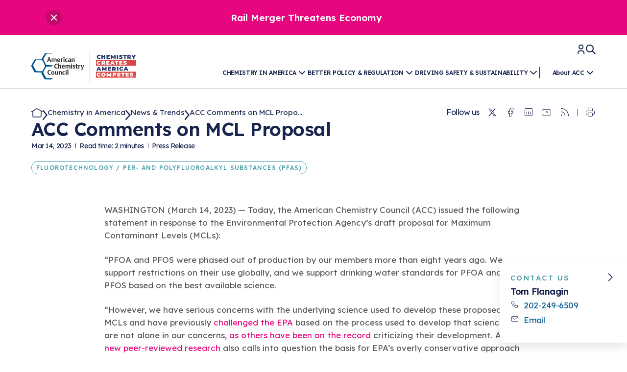

--- FILE ---
content_type: text/html; charset=UTF-8
request_url: https://www.americanchemistry.com/chemistry-in-america/news-trends/press-release/2023/acc-comments-on-mcl-proposal
body_size: 92990
content:
<!DOCTYPE html>
<html lang="en">
	<head>
		<meta name="viewport" content="width=device-width,initial-scale=1.0, maximum-scale=6.0">
										<link rel="canonical" href="https://www.americanchemistry.com/chemistry-in-america/news-trends/press-release/2023/acc-comments-on-mcl-proposal">
							<link rel="stylesheet" href="https://assets.americanchemistry.com/acc-frontend/2.0.13/dist/css/vendors.css">
<link rel="stylesheet" href="https://assets.americanchemistry.com/acc-frontend/2.0.13/dist/css/main.css">

<link rel="icon" href="/assets/images/favico-acc.svg">
<link rel="icon" href="/assets/images/favico-acc.ico">
							<script type="text/javascript" src="https://app.termly.io/resource-blocker/b06bc81c-3fca-42a4-8559-211c82445dbb?autoBlock=on"></script>
<script async src="https://www.google.com/recaptcha/api.js"></script>
<script>
    // Google Tag Manager
    (function(w,d,s,l,i){
        w[l] = w[l] || [];
        w[l].push({
            'gtm.start': new Date().getTime(),event:'gtm.js'
        });
        var f = d.getElementsByTagName(s)[0],
        j = d.createElement(s), dl = l != 'dataLayer' ? '&l=' + l: '';
        j.async = true;
        j.src = 'https://www.googletagmanager.com/gtm.js?id='+i+dl;
        f.parentNode.insertBefore(j,f);
    })(window, document, 'script', 'dataLayer', 'GTM-KM5NHVF');

    /* Automatic iframe resizer 
     * note: use this format when embedding iframe in code block: 
     * <iframe id="iframe-resize-0" src="/iframe-test" scrolling="yes"  width="100%"></iframe>
     * For each additional iframe to be automatically resized, change the 0 to a unique number
     */
    var iframesToResize = document.getElementsByTagName('iframe');
    for (let item of iframesToResize) {
        if (item.id.includes('iframe-resize')) {
            iFrameResize({log: false, enablePublicMethods: true,}, '#' + item.id);
        }
    }
</script>
							
																									    						
	<title>ACC Comments on MCL Proposal</title>    <meta name="description" content="Today, the American Chemistry Council (ACC) issued the following statement in response to the Environmental Protection Agency’s draft proposal for Maximum Contaminant Levels (MCLs)." />
    <meta property="og:title" content="ACC Comments on MCL Proposal - American Chemistry Council" />
    <meta property="og:description" content="Today, the American Chemistry Council (ACC) issued the following statement in response to the Environmental Protection Agency’s draft proposal for Maximum Contaminant Levels (MCLs)." />
    <meta property="og:type" content="article" />
    <meta property="og:site_name" content="American Chemistry Council" />
    <meta name="twitter:title" content="ACC Comments on MCL Proposal - American Chemistry Council" />
    <meta name="twitter:description" content="Today, the American Chemistry Council (ACC) issued the following statement in response to the Environmental Protection Agency’s draft proposal for Maximum Contaminant Levels (MCLs)." />
    <meta property="twitter:card" content="summary_large_image" />
    <meta property="twitter:site" content="American Chemistry Council" />

					
	<meta property="og:image" content="https://www.americanchemistry.com/var/site/storage/images/0/6/1/8/78160-1-eng-US/Clear-Test-Tubes.png">
	<meta property="twitter:image" content="https://www.americanchemistry.com/var/site/storage/images/0/6/1/8/78160-1-eng-US/Clear-Test-Tubes.png">

	
<script>
    var dataLayer = dataLayer || [];
		
            dataLayer.push({
				'type': 'press_release',
				'name': "ACC Comments on MCL Proposal - American Chemistry Council",
				'title': "ACC Comments on MCL Proposal - American Chemistry Council"
			});
            dataLayer.push({'creationDate': '2021-01-18' });
                    dataLayer.push({'modifiedDate': '2023-03-14' });
                    dataLayer.push({'publishDate': '2023-03-14' });
        					        																																																																																						
														;
                    				
    dataLayer.push({"userStatus":"unauthenticated"});
	
    		dataLayer.push({ 'attributes': {"articleType":"press_release","chemistry":["Fluorotechnology \/ Per- and Polyfluoroalkyl Substances (PFAS)"],"organization":["American Chemistry Council"],"contactRoles":["Fluorotechnology\/Per- and Polyfluoroalkyl Substances (PFAS)"]} });
	
	document.addEventListener("DOMContentLoaded", function(event) {
		var blocksElhc = document.getElementsByClassName('landing-page__block');
		var blocksElArr = Array.prototype.slice.call(blocksElhc);
		var blocksNames = [];
		blocksElArr.forEach(function(el) {
			var classes = el.className.split(/\s+/);
			for (var i = 0; i < classes.length; i++) {
				if (classes[i].match(/^block_*/ig)) {
					blocksNames.push(classes[i].replace('block_',''));
				}
			}
		});
		blocksNames = blocksNames.filter(function(value, index, self) {
			// only unique block types
			return (value != 'block') && (self.indexOf(value) === index);
		})
		if (blocksNames.length > 0) {
			dataLayer.push({'blockTypes': blocksNames})
		}
	});
</script>

					
<script type="application/ld+json">
	[{
			"mainEntityOfPage": "https:\/\/www.americanchemistry.com\/",
			"name": "ACC Comments on MCL Proposal - American Chemistry Council",
			"description": "Today, the American Chemistry Council (ACC) issued the following statement in response to the Environmental Protection Agency&rsquo;s draft proposal for Maximum Contaminant Levels (MCLs).",
			"image": ["https:\/\/www.americanchemistry.com\/var\/site\/storage\/images\/0\/6\/1\/8\/78160-1-eng-US\/Clear-Test-Tubes.png"],
			"url": "https:\/\/www.americanchemistry.com\/chemistry-in-america\/news-trends\/press-release\/2023\/acc-comments-on-mcl-proposal",
								
				"headline": "ACC Comments on MCL Proposal",
				"datePublished": "March 14, 2023 00:00",
				"dateModified": "March 14, 2023 11:34",
				"publisher": {
					"@type": "Organization",
					"name": "American Chemistry Council",
					"logo": "https:\/\/www.americanchemistry.com\/assets\/images\/ACC_Logo.png"
				},
				"author": [{"@type":"Organization","name":"American Chemistry Council"}],
		"@context": "https://schema.org",
		"@type": "NewsArticle"
	}
	    ,{
        "@context": "https://schema.org",
        "@type": "BreadcrumbList",
        "itemListElement": [
                            {
                    "@type": "ListItem",
                    "position": 1,
                    "name": "Chemistry in America"
                    ,"item": "https://www.americanchemistry.com/chemistry-in-america"                },                            {
                    "@type": "ListItem",
                    "position": 2,
                    "name": "News &amp; Trends"
                    ,"item": "https://www.americanchemistry.com/chemistry-in-america/news-trends"                },                            {
                    "@type": "ListItem",
                    "position": 3,
                    "name": "ACC Comments on MCL Proposal"
                                    }                    ]
    }
 
	]
</script>

			</head>
	<body>
					<!-- Google Tag Manager (noscript) -->
<noscript>
        <iframe src="https://www.googletagmanager.com/ns.html?id=GTM-KM5NHVF" height="0" width="0" style="display:none;visibility:hidden"></iframe>
</noscript>
<!-- End Google Tag Manager (noscript) -->				<div id="app">
							
	

<div>
	<header-notification id="alert_19509" :is-full-button="false" notification-class="																																																								has-background-pink has-text-white" :button-data="{url: '', button: false, label: 'View more', class: '																																																								has-text-white onhover-text-white' }" v-cloak>
		<p style="text-align:center;"><strong>Rail Merger Threatens Economy&nbsp;</strong><a href="https://www.americanchemistry.com/better-policy-regulation/transportation-infrastructure/rail/acc-rail-merger-policy-competition-and-service-reliability">Learn more</a></p>
	</header-notification>
</div>


<header id="header">
	<nav class="second-navbar" role="navigation" aria-label="main navigation">
		<div class="container">
			<div class="second-navbar-wrapper">
				<div class="second-navbar-brand">
																	<a href="/" class="second-navbar-item logo" accesskey="1">
																																												<img loading="lazy" src="/asset/download/17714/brand_logo_file/ACC+CCAC.svg" width="250" height="128" alt="American Chemistry Council"/>
						</a>
									</div>
				<v-header class="second-navbar-menu-holder">
					<template #default="{open, onToggle}">
						<div class="second-navbar-top">
							<ul>
																		<li>
		<a href="/oauth2/acc-connect/auth0?redirect_path=/my-acc" title="Log In">
			<i class="icon" v-icon:user></i>
		</a>
	</li>

																<li>
									<v-search-button>
										<div class="second-search-topbar">
																							<h2>Search ACC</h2>
																					</div>
																					<ul class="second-search-nav">
												<li>
													<h6>Quick links:</h6>
												</li>
																																																		<li>
														<a href="/industry-groups">Industry Groups</a>
													</li>
																																						<li>
														<a href="/about-acc/membership">Membership</a>
													</li>
																																						<li>
														<a href="/driving-safety-sustainability/responsible-care-driving-safety-sustainability">Responsible Care<sup>®</sup>: Driving Safety & Sustainability</a>
													</li>
																																						<li>
														<a href="/driving-safety-sustainability">Driving Safety & Sustainability</a>
													</li>
																							</ul>
																				<form action="/content/search" class="second-search-form" @submit="searchIsDone($event)">
											<div class="control">
												<select name="filters[content_type][]" id="filters[content_type][]">
													<option value="">All</option>
													<option value="chemistry">Chemistry</option>
													<option value="industry_group">Industry Group</option>
													<option value="product">Product</option>
													<option value="resource">Resource</option>
												</select>
											</div>
											<div class="control">
												<input name="keyword" type="search" class="input" placeholder="Search" id="search-in-acc">
												<button type="submit" class="button btn-search" aria-label="Search" title="Search">
													<span>Search</span>
													<i v-icon:search></i>
												</button>
											</div>
										</form>
									</v-search-button>
								</li>
								<li class="btn-burger-wrapper">
									<button aria-label="Toggle Menu" class="btn-burger" @click="onToggle">
										<i class="icon" v-icon:burger></i>
									</button>
								</li>
							</ul>
						</div>
						<div class="second-navbar-bottom" :class="{'open-menu': open}">
															<ul class="main-menu-header">
																																																																															<v-megamenu :index="0">
											<template #default>
																									<a href="/chemistry-in-america">Chemistry in America</a>
																							</template>
											<template #megamenu>
												<div class="main-menu-dropdown-megamenu-top-content">
																											<div class="main-menu-dropdown-megamenu-top-heading">
															<h2>
																<a href="/chemistry-in-america">Chemistry in America</a>
															</h2>
														</div>
																										<div class="main-menu-dropdown-megamenu-top-grid">
																																												<a href="/chemistry-in-america/chemistry-creates-america-competes" class="is-featured">
																<article class="article-top-content">
																																			

		<figure 
                      ><img loading="lazy"
           
            src="https://www.americanchemistry.com/var/site/storage/images/_aliases/super_nav/2/6/5/5/245562-1-eng-US/0ffd75d02442-CCAC-Left-Worker-2.png?format=avif"
                    alt="CCAC Left - Worker 2" 
           width='450'            height='300'                             /></figure>


																																		<h3>Chemistry Creates, <br/>America Competes.</h3>
																																			<p>Chemistry is essential to modern life and to the economic and environmental health of our nation.</p>
																																		<span class="link-more has-text-pink">
																		Learn more
																	</span>
																</article>
															</a>
																																																																																										<a href="/chemistry-in-america/news-trends">
																	<article class="article-top-content">
																																					

		<figure 
                      ><img loading="lazy"
           
            src="https://www.americanchemistry.com/var/site/storage/images/_aliases/super_nav/6/7/1/9/19176-1-eng-US/Business-Newspaper-Stacked.png?format=avif"
                    alt="Newspapers Stacked High" 
           width='450'            height='300'                             /></figure>


																																				<h3>News & Trends</h3>
																	</article>
																</a>
																																															<a href="/chemistry-in-america/data-industry-statistics">
																	<article class="article-top-content">
																																					

		<figure 
                      ><img loading="lazy"
           
            src="https://www.americanchemistry.com/var/site/storage/images/_aliases/super_nav/9/8/9/6/6989-2-eng-US/Products-Modern-Commercial-Buildings.png?format=avif"
                    alt="Modern Commercial Buildings" 
           width='450'            height='300'                             /></figure>


																																				<h3>Data & Industry Statistics</h3>
																	</article>
																</a>
																																															<a href="/chemistry-in-america/chemistry-in-everyday-products">
																	<article class="article-top-content">
																																					

		<figure 
                      ><img loading="lazy"
           
            src="https://www.americanchemistry.com/var/site/storage/images/_aliases/super_nav/7/3/5/5/15537-2-eng-US/Products-Woman-Jogging-with-Headphones.png?format=avif"
                    alt="Athletic Woman Jogging with Headphones and Cellphone" 
           width='450'            height='300'                             /></figure>


																																				<h3>Chemistry in Everyday Products</h3>
																	</article>
																</a>
																																															<a href="/chemistry-in-america/chemistry-action-network">
																	<article class="article-top-content">
																																					

		<figure 
                      ><img loading="lazy"
           
            src="https://www.americanchemistry.com/var/site/storage/images/_aliases/super_nav/2/1/6/0/270612-1-eng-US/ff2f4f1acf26-American-Flag.png?format=avif"
                    alt="American Flag Close Up" 
           width='450'            height='300'                             /></figure>


																																				<h3>Chemistry Action Network</h3>
																	</article>
																</a>
																																															<a href="/chemistry-in-america/research">
																	<article class="article-top-content">
																																					

		<figure 
                      ><img loading="lazy"
           
            src="https://www.americanchemistry.com/var/site/storage/images/_aliases/super_nav/8/3/9/2/2938-2-eng-US/Lab-Microscope.png?format=avif"
                    alt="Lab Microscope" 
           width='450'            height='300'                             /></figure>


																																				<h3>Research</h3>
																	</article>
																</a>
																																																								</div>
												</div>
																									<div class="main-menu-dropdown-megamenu-bottom-content">
																													<div class="main-menu-dropdown-megamenu-bottom-heading">
																<h2>Explore Our Chemistries</h4>
															</div>
															<div class="main-menu-dropdown-megamenu-bottom-grid">
																																	<a href="/chemistry-in-america/chemistries/biocides">
																		<article class="article-bottom-content">
																			<p>Bio</p>
																			<h3>Biocides</h3>
																		</article>
																	</a>
																																	<a href="/chemistry-in-america/chemistries/bisphenol-a">
																		<article class="article-bottom-content">
																			<p>BPA</p>
																			<h3>Bisphenol A</h3>
																		</article>
																	</a>
																																	<a href="/chemistry-in-america/chemistries/ethylene-oxide">
																		<article class="article-bottom-content">
																			<p>EO</p>
																			<h3>Ethylene Oxide</h3>
																		</article>
																	</a>
																																	<a href="/chemistry-in-america/chemistries/flame-retardants">
																		<article class="article-bottom-content">
																			<p>FRs</p>
																			<h3>Flame Retardants</h3>
																		</article>
																	</a>
																																	<a href="/chemistry-in-america/chemistries/fluoropolymers">
																		<article class="article-bottom-content">
																			<p>FP</p>
																			<h3>Fluoropolymers</h3>
																		</article>
																	</a>
																																	<a href="/chemistry-in-america/chemistries/fluorotechnology-per-and-polyfluoroalkyl-substances-pfas">
																		<article class="article-bottom-content">
																			<p>PFAS</p>
																			<h3>Fluorotechnology / Per- and Polyfluoroalkyl Substances (PFAS)</h3>
																		</article>
																	</a>
																																	<a href="/chemistry-in-america/chemistries/formaldehyde">
																		<article class="article-bottom-content">
																			<p>HCHO</p>
																			<h3>Formaldehyde</h3>
																		</article>
																	</a>
																																	<a href="/chemistry-in-america/chemistries/hexavalent-chromium">
																		<article class="article-bottom-content">
																			<p>Cr6</p>
																			<h3>Hexavalent Chromium</h3>
																		</article>
																	</a>
																																	<a href="/chemistry-in-america/chemistries/high-phthalates">
																		<article class="article-bottom-content">
																			<p>HMW</p>
																			<h3>High Phthalates</h3>
																		</article>
																	</a>
																																	<a href="/chemistry-in-america/chemistries/polyurethane">
																		<article class="article-bottom-content">
																			<p>Pu</p>
																			<h3>Polyurethane</h3>
																		</article>
																	</a>
																																	<a href="/chemistry-in-america/chemistries/silicones">
																		<article class="article-bottom-content">
																			<p>Si</p>
																			<h3>Silicones</h3>
																		</article>
																	</a>
																																	<a href="/chemistry-in-america/chemistries/titanium-dioxide">
																		<article class="article-bottom-content">
																			<p>TiO2</p>
																			<h3>Titanium Dioxide</h3>
																		</article>
																	</a>
																															</div>
																											</div>
																							</template>
										</v-megamenu>
																																																																						<v-megamenu :index="1">
											<template #default>
																									<a href="/better-policy-regulation">Better Policy &amp; Regulation</a>
																							</template>
											<template #megamenu>
												<div class="main-menu-dropdown-megamenu-top-content">
																											<div class="main-menu-dropdown-megamenu-top-heading">
															<h2>
																<a href="/better-policy-regulation">Better Policy & Regulation</a>
															</h2>
														</div>
																										<div class="main-menu-dropdown-megamenu-top-grid">
																																												<a href="/better-policy-regulation/chemical-management" class="is-featured">
																<article class="article-top-content">
																																			

		<figure 
                      ><img loading="lazy"
           
            src="https://www.americanchemistry.com/var/site/storage/images/_aliases/super_nav/3/3/9/2/2933-2-eng-US/Lab-Women-Red-Test-Tube.png?format=avif"
                    alt="Lab Women Red Test Tube" 
           width='450'            height='300'                             /></figure>


																																		<h3>Chemical Management: Advancing Safety, Science, and American Innovation</h3>
																																			<p>We enjoy healthier and longer lives thanks in part to the ways chemistry is applied to help make our lives safer, from medical devices to air bags to clean drinking water.</p>
																																		<span class="link-more has-text-pink">
																		Learn more
																	</span>
																</article>
															</a>
																																																																																										<a href="/better-policy-regulation/plastics">
																	<article class="article-top-content">
																																					

		<figure 
                      ><img loading="lazy"
           
            src="https://www.americanchemistry.com/var/site/storage/images/_aliases/super_nav/6/5/9/2/232956-1-eng-US/466cf60c210f-Molding-Plastic-Bottles.png?format=avif"
                    alt="Molding Plastic Bottles" 
           width='450'            height='300'                             /></figure>


																																				<h3>Plastics</h3>
																	</article>
																</a>
																																															<a href="/better-policy-regulation/energy">
																	<article class="article-top-content">
																																					

		<figure 
                      ><img loading="lazy"
           
            src="https://www.americanchemistry.com/var/site/storage/images/_aliases/super_nav/7/7/1/3/173177-1-eng-US/ea71185b91be-Wind-Turbines-in-Field-During-Day.png?format=avif"
                    alt="Wind Turbines in Field During Day" 
           width='450'            height='300'                             /></figure>


																																				<h3>Energy</h3>
																	</article>
																</a>
																																															<a href="/better-policy-regulation/climate">
																	<article class="article-top-content">
																																					

		<figure 
                      ><img loading="lazy"
           
            src="https://www.americanchemistry.com/var/site/storage/images/_aliases/super_nav/3/9/8/2/2893-2-eng-US/Products-Wind-Turbines.png?format=avif"
                    alt="Wind Turbines at Dawn" 
           width='450'            height='300'                             /></figure>


																																				<h3>Climate</h3>
																	</article>
																</a>
																																															<a href="/better-policy-regulation/transportation-infrastructure">
																	<article class="article-top-content">
																																					

		<figure 
                      ><img loading="lazy"
           
            src="https://www.americanchemistry.com/var/site/storage/images/_aliases/super_nav/8/2/9/2/2928-2-eng-US/Products-Electric-Vehicle.png?format=avif"
                    alt="Charging Electric Vehicle" 
           width='450'            height='300'                             /></figure>


																																				<h3>Transportation & Infrastructure</h3>
																	</article>
																</a>
																																															<a href="/better-policy-regulation/safety-security">
																	<article class="article-top-content">
																																					

		<figure 
                      ><img loading="lazy"
           
            src="https://www.americanchemistry.com/var/site/storage/images/_aliases/super_nav/8/0/0/3/3008-2-eng-US/Facility-Employees-Watching-Safely.png?format=avif"
                    alt="Facility Employees Watching Safely" 
           width='450'            height='300'                             /></figure>


																																				<h3>Safety & Security</h3>
																	</article>
																</a>
																																															<a href="/better-policy-regulation/tax">
																	<article class="article-top-content">
																																					

		<figure 
                      ><img loading="lazy"
           
            src="https://www.americanchemistry.com/var/site/storage/images/_aliases/super_nav/4/3/0/7/47034-1-eng-US/Business-Taxes-Budget-Reporting.png?format=avif"
                    alt="Two Colleagues Review Budget Summary of Corporate Taxes" 
           width='450'            height='300'                             /></figure>


																																				<h3>Tax</h3>
																	</article>
																</a>
																																															<a href="/better-policy-regulation/trade">
																	<article class="article-top-content">
																																					

		<figure 
                      ><img loading="lazy"
           
            src="https://www.americanchemistry.com/var/site/storage/images/_aliases/super_nav/5/3/9/3/43935-1-eng-US/Transportation-Ocean-Cargo-Ship-Docking-at-Port.png?format=avif"
                    alt="Ocean Cargo Ship Docking at Modern Port" 
           width='450'            height='300'                             /></figure>


																																				<h3>Trade</h3>
																	</article>
																</a>
																																															<a href="/better-policy-regulation/environmental-justice">
																	<article class="article-top-content">
																																					

		<figure 
                      ><img loading="lazy"
           
            src="https://www.americanchemistry.com/var/site/storage/images/_aliases/super_nav/1/3/4/6/186431-1-eng-US/6c8c85c04ef8-shutterstock_631771592-News.png?format=avif"
                    alt="Group of diversity people hands stack" 
           width='450'            height='300'                             /></figure>


																																				<h3>Environmental Justice</h3>
																	</article>
																</a>
																																																								</div>
												</div>
																							</template>
										</v-megamenu>
																																																																						<v-megamenu :index="2">
											<template #default>
																									<a href="/driving-safety-sustainability">Driving Safety &amp; Sustainability</a>
																							</template>
											<template #megamenu>
												<div class="main-menu-dropdown-megamenu-top-content">
																											<div class="main-menu-dropdown-megamenu-top-heading">
															<h2>
																<a href="/driving-safety-sustainability">Driving Safety & Sustainability</a>
															</h2>
														</div>
																										<div class="main-menu-dropdown-megamenu-top-grid">
																																																																																										<a href="/driving-safety-sustainability/responsible-care-driving-safety-sustainability">
																	<article class="article-top-content">
																																					

		<figure 
                      ><img loading="lazy"
           
            src="https://www.americanchemistry.com/var/site/storage/images/_aliases/super_nav/9/7/8/3/43879-1-eng-US/Facility-Pressure-Valves.png?format=avif"
                    alt="Pressure Valve Readings on Industrial Pipes" 
           width='450'            height='300'                             /></figure>


																																				<h3>Responsible Care<sup>®</sup>: Driving Safety & Sustainability</h3>
																	</article>
																</a>
																																															<a href="/driving-safety-sustainability/climate-solutions">
																	<article class="article-top-content">
																																					

		<figure 
                      ><img loading="lazy"
           
            src="https://www.americanchemistry.com/var/site/storage/images/_aliases/super_nav/0/7/2/5/55270-1-eng-US/Environment-Rolling-Hills-and-Wild-Flowers.png?format=avif"
                    alt="Rolling Hills with Wild Flowers in Valley" 
           width='450'            height='300'                             /></figure>


																																				<h3>Climate Solutions</h3>
																	</article>
																</a>
																																															<a href="/driving-safety-sustainability/water">
																	<article class="article-top-content">
																																					

		<figure 
                      ><img loading="lazy"
           
            src="https://www.americanchemistry.com/var/site/storage/images/_aliases/super_nav/6/7/0/9/19076-1-eng-US/Environment-Flat-Mountain-Lake.png?format=avif"
                    alt="Environment Flat Mountain Lake" 
           width='450'            height='300'                             /></figure>


																																				<h3>Water</h3>
																	</article>
																</a>
																																															<a href="/driving-safety-sustainability/circularity">
																	<article class="article-top-content">
																																					

		<figure 
                      ><img loading="lazy"
           
            src="https://www.americanchemistry.com/var/site/storage/images/_aliases/super_nav/7/6/6/1/71667-1-eng-GB/Products-Textiles-Modern-Living-Room.png?format=avif"
                    alt="Modern Living Room with Textiles" 
           width='450'            height='300'                             /></figure>


																																				<h3>Circularity</h3>
																	</article>
																</a>
																																															<a href="/driving-safety-sustainability/air-quality">
																	<article class="article-top-content">
																																					

		<figure 
                      ><img loading="lazy"
           
            src="https://www.americanchemistry.com/var/site/storage/images/_aliases/super_nav/8/4/0/3/3048-2-eng-US/Environment-Sun-Through-Trees.png?format=avif"
                    alt="Environment Sun Through Trees" 
           width='450'            height='300'                             /></figure>


																																				<h3>Air Quality</h3>
																	</article>
																</a>
																																																										<div class="main-menu-dropdown-megamenu-aside-content">
																																	<div class="main-menu-dropdown-megamenu-aside-heading">
																		<h2>Related Links</h2>
																	</div>
																																<ul>
																																																																						<li>
																			<a href="/driving-safety-sustainability/sustainability-starts-with-chemistry">Sustainability Starts with Chemistry</a>
																		</li>
																																																					<li>
																			<a href="/driving-safety-sustainability/sustainable-chemistry-innovation">Sustainable Chemistry & Innovation</a>
																		</li>
																																																					<li>
																			<a href="/driving-safety-sustainability/celebrating-safety-sustainability-leaders">Celebrating Safety & Sustainability Leaders</a>
																		</li>
																																																					<li>
																			<a href="/chemistry-in-america/data-industry-statistics/responsible-care-safety-and-security-by-the-numbers">Responsible Care<sup>®</sup> Safety and Security By The Numbers</a>
																		</li>
																																																					<li>
																			<a href="/chemistry-in-america/data-industry-statistics/responsible-care-environmental-performance-by-the-numbers">Responsible Care<sup>®</sup> Environmental Performance By The Numbers</a>
																		</li>
																																	</ul>
															</div>
																											</div>
												</div>
																							</template>
										</v-megamenu>
																	</ul>
																						<ul class="main-menu-header aux-nav">
																																																																															<v-megamenu :index="3">
											<template #default>
																									<a href="/about-acc">About ACC</a>
																							</template>
											<template #megamenu>
												<div class="main-menu-dropdown-megamenu-top-content">
																											<div class="main-menu-dropdown-megamenu-top-heading">
															<h2>
																<a href="/about-acc">About ACC</a>
															</h2>
														</div>
																										<div class="main-menu-dropdown-megamenu-top-grid">
																																												<a href="/about-acc" class="is-featured">
																<article class="article-top-content">
																																			

		<figure 
                      ><img loading="lazy"
           
            src="https://www.americanchemistry.com/var/site/storage/images/_aliases/super_nav/8/2/2/5/5228-2-eng-US/ACC-Offices-Lobby-Wide.png?format=avif"
                    alt="ACC Offices Lobby Wide Angle" 
           width='450'            height='300'                             /></figure>


																																		<h3>About ACC</h3>
																																			<p>Our mission is to is to advocate for the people, policy, and products of chemistry that make the United States the global leader in innovation and manufacturing.</p>
																																		<span class="link-more has-text-pink">
																		Learn more
																	</span>
																</article>
															</a>
																																																																																										<a href="/about-acc/membership">
																	<article class="article-top-content">
																																					

		<figure 
                      ><img loading="lazy"
           
            src="https://www.americanchemistry.com/var/site/storage/images/_aliases/super_nav/3/7/0/3/3073-2-eng-US/ACC-Offices.png?format=avif"
                    alt="ACC Offices Reception Desk" 
           width='450'            height='300'                             /></figure>


																																				<h3>Membership</h3>
																	</article>
																</a>
																																															<a href="/about-acc/acc-leadership">
																	<article class="article-top-content">
																																					

		<figure 
                      ><img loading="lazy"
           
            src="https://www.americanchemistry.com/var/site/storage/images/_aliases/super_nav/0/7/1/4/44170-1-eng-US/ACC-Offices-Main-Hallway.png?format=avif"
                    alt="ACC Office Hallway Near Conference Rooms" 
           width='450'            height='300'                             /></figure>


																																				<h3>ACC Leadership</h3>
																	</article>
																</a>
																																															<a href="/industry-groups">
																	<article class="article-top-content">
																																					

		<figure 
                      ><img loading="lazy"
           
            src="https://www.americanchemistry.com/var/site/storage/images/_aliases/super_nav/8/3/2/5/5238-2-eng-US/Events-Handshake-Introduction.png?format=avif"
                    alt="Handshake Introduction" 
           width='450'            height='300'                             /></figure>


																																				<h3>Industry Groups</h3>
																	</article>
																</a>
																																															<a href="/about-acc/careers">
																	<article class="article-top-content">
																																					

		<figure 
                      ><img loading="lazy"
           
            src="https://www.americanchemistry.com/var/site/storage/images/_aliases/super_nav/5/1/1/3/233115-1-eng-US/cffbbeb8da28-Analytical-Review.png?format=avif"
                    alt="Analytical Review" 
           width='450'            height='300'                             /></figure>


																																				<h3>Careers</h3>
																	</article>
																</a>
																																															<a href="/about-acc/conferences-events">
																	<article class="article-top-content">
																																					

		<figure 
                      ><img loading="lazy"
           
            src="https://www.americanchemistry.com/var/site/storage/images/_aliases/super_nav/0/1/1/6/136110-1-eng-US/bfea2d535404-Speaker-at-Podium.png?format=avif"
                    alt="Speaker at podium in front of audience." 
           width='450'            height='300'                             /></figure>


																																				<h3>Conferences & Events</h3>
																	</article>
																</a>
																																															<a href="/about-acc/chemtrec">
																	<article class="article-top-content">
																																					

		<figure 
                      ><img loading="lazy"
           
            src="https://www.americanchemistry.com/var/site/storage/images/_aliases/super_nav/5/1/2/4/44215-2-eng-US/53d3d79e6bb4-CHEMTREC-Logo.png?format=avif"
                    alt="CHEMTREC 50th Anniversary Logo" 
           width='450'            height='300'                             /></figure>


																																				<h3>CHEMTREC®</h3>
																	</article>
																</a>
																																															<a href="/about-acc/transcaer">
																	<article class="article-top-content">
																																					

		<figure 
                      ><img loading="lazy"
           
            src="https://www.americanchemistry.com/var/site/storage/images/_aliases/super_nav/8/0/2/4/44208-3-eng-US/37cb4c5d72d8-TRANSCAER.png?format=avif"
                    alt="TRANSCAER-Logo" 
           width='450'            height='300'                             /></figure>


																																				<h3>TRANSCAER®</h3>
																	</article>
																</a>
																																															<a href="/about-acc/chemconnect">
																	<article class="article-top-content">
																																					

		<figure 
                      ><img loading="lazy"
           
            src="https://www.americanchemistry.com/var/site/storage/images/_aliases/super_nav/4/8/2/4/274284-1-eng-US/1ab1a42e7690-ChemConnect.png?format=avif"
                    alt="ChemConnect Vertical Logo" 
           width='450'            height='300'                             /></figure>


																																				<h3>ChemConnect</h3>
																	</article>
																</a>
																																										</div>
												</div>
																							</template>
										</v-megamenu>
																	</ul>
													</div>
					</template>
				</v-header>
			</div>
		</div>
	</nav>
</header>
 
						<v-main :disable="false">
				<article>
    <div class="main-section">
        <div class="container">
            <div id="Top" class="page-heading has-text-dark">
                <div class="page-heading-top">
                                                <ul id="BreadcrumbsHeading" class="breadcrumbs is-hidden-mobile is-hidden-tablet is-desktop-flex">
                                                <li class="home">
                     
                        <a href="https://www.americanchemistry.com/"> 
                            <span class="breadcrumbs-icon">
                                <i v-icon:home></i>
                            </span>
                        </a>
                                    </li>
                                                            <li >
                                            <span class="breadcrumbs-icon">
                            <i v-icon:chevron-right></i>
                        </span>
                        <a href="https://www.americanchemistry.com/chemistry-in-america"> 
                            Chemistry in America
                        </a>
                                    </li>
                                                            <li >
                                            <span class="breadcrumbs-icon">
                            <i v-icon:chevron-right></i>
                        </span>
                        <a href="https://www.americanchemistry.com/chemistry-in-america/news-trends"> 
                            News &amp; Trends
                        </a>
                                    </li>
                                                            <li>
            <span class="breadcrumbs-icon">
                <i v-icon:chevron-right></i>
            </span>
            <span class="breadcrumbs-label"> 
                ACC Comments on MCL Propo...
            </span>
        </li>
    </ul>

                                        <div id="SocialMediaHeading" class="social-media">
    <span class="title-social-media">Follow us</span>
    <ul class="social-networks social-networks-md list-unstyled is-flex is-flex-wrap-wrap is-align-items-center is-justify-content-flex-end">
                                    <li>
                    <a href="https://twitter.com/AmChemistry"  target="_blank">
                        <i class="icon icon-twitter"></i>
                        <span class="is-sr-only">Twitter</span>
                    </a>
                </li>
                            <li>
                    <a href="https://www.facebook.com/AmericanChemistry/"  target="_blank">
                        <i class="icon icon-facebook"></i>
                        <span class="is-sr-only">Facebook</span>
                    </a>
                </li>
                            <li>
                    <a href="https://www.linkedin.com/company/american-chemistry-council/"  target="_blank">
                        <i class="icon icon-linkedin"></i>
                        <span class="is-sr-only">Linkedin</span>
                    </a>
                </li>
                            <li>
                    <a href="https://www.youtube.com/user/AmericanChemistry"  target="_blank">
                        <i class="icon icon-youtube"></i>
                        <span class="is-sr-only">Youtube</span>
                    </a>
                </li>
                            <li>
                    <a href="https://www.americanchemistry.com/api/rss/press-releases.rss"  target="_blank">
                        <i class="icon icon-rss"></i>
                        <span class="is-sr-only">RSS</span>
                    </a>
                </li>
                            <li class="is-separated"><a onclick="window.print()"><i class="icon icon-print"></i></a></li>
    </ul>
</div>

                </div>
                <div id="InfoHeading" class="page-heading-bottom">
                    <div class="page-heading-title">
                        <h1>ACC Comments on MCL Proposal</h1>
                    </div>
                                        <div class="page-heading-metadata">
                        <ul class="meta-info list-unstyled">
                            <li>
                                <time datetime="2023-03-14">Mar 14, 2023</time>
                            </li>
                            <li>Read time:             2 minutes<script>
                var dataLayer = dataLayer || [];
        dataLayer.push({ 'readTime': "2 minutes" });
    </script>
</li>
                            <li>
                                                                    Press Release
                                                            </li>
                        </ul>
                        <div class="tags tags--wrapping">
                                                                                                                                                                                                                                                    <a href="/chemistry-in-america/chemistries/fluorotechnology-per-and-polyfluoroalkyl-substances-pfas" class="tag button is-primary is-outlined is-uppercase">Fluorotechnology / Per- and Polyfluoroalkyl Substances (PFAS)</a>
                                                                                                                </div>
                    </div>
                </div>
            </div>
			                            
<div id="fixedCardContact"> 
    <section v-if="showFloatingBox" class="card card-contact has-background-white has-text-dark" :class="{ 'exapand-effect' : showFloatingBox }" v-cloak>
        <div class="card-content">
            <div class="content">
                <div class="is-flex">
                    <span class="category-label has-text-primary">CONTACT US</span>
                    <a href="#" class="ml-auto toggle-arrow" @click="closeContactBox($event)">
                        <span class="icon icon-transparent-fill" v-icon:head-arrow></span>
                    </a>
                </div>
                                                            <address class="contacts-block mb-3">
                                                        <strong class="contacts-title">Tom Flanagin</strong>
                            <ul class="contacts-list list-unstyled">
                                                                    <li>
                                        <i class="icon icon-phone"></i>
                                        <a href="tel:202-249-6509">202-249-6509</a>
                                    </li>
                                                                                                    <li>
                                        <i class="icon icon-mail"></i>
                                        <a href="mailto:tom_flanagin@americanchemistry.com">Email</a>
                                    </li>
                                                            </ul>
                        </address>
                                                                                                    </div>
        </div>
    </section>
    <section v-else class="card card-contact closed-mode has-background-white has-text-dark" :class="{ 'shrink-effect' : !showFloatingBox }" v-cloak>
        <div class="card-content">
            <div class="content">
                <a href="#" class="ml-auto toggle-arrow" @click="closeContactBox($event)">
                    <span class="icon icon-transparent-fill" v-icon:medium-arrow-left></span>
                </a>
                <span class="category-label has-text-primary text-orientation-up-right mt-2 pb-2">CONTACT US</span>
            </div>
        </div>
    </section>
</div>
                        <div class="content">
                <div class="is-clearfix">
                                    </div>
                <div class="columns is-centered my-0">
                    <div class="column is-10-desktop is-9-widescreen is-clearfix">
                                                <div class="page-content-bullets mb-4">
                                                                                <p>WASHINGTON (March 14, 2023) &mdash; Today, the American Chemistry Council (ACC) issued the following statement in response to the Environmental Protection Agency&rsquo;s draft proposal for Maximum Contaminant Levels (MCLs):</p><p><em>&ldquo;PFOA and PFOS were phased out of production by our members more than eight years ago. We support restrictions on their use globally, and we support drinking water standards for PFOA and PFOS based on the best available science. </em></p><p><em>&ldquo;However, we have serious concerns with the underlying science used to develop these proposed MCLs and have previously <a href="https://www.americanchemistry.com/chemistry-in-america/news-trends/press-release/2022/acc-challenges-epa-s-revised-health-advisories-for-pfos-and-pfoa">challenged the EPA</a> based on the process used to develop that science. We are not alone in our concerns, <a href="https://www.americanchemistry.com/chemistry-in-america/news-trends/blog-post/2022/what-they-re-saying-experts-and-policymakers-voice-concern-over-revised-health-advisories">as others have been on the record</a> criticizing their development. And <a href="https://pubmed.ncbi.nlm.nih.gov/35695909/" target="_blank">new peer-reviewed research</a> also calls into question the basis for EPA&rsquo;s overly conservative approach to assessing one of the health endpoints. </em></p><p><em>&ldquo;Importantly, the World Health Organization <a href="https://www.asdwa.org/2022/10/13/who-releases-draft-guidelines-for-pfoa-and-pfos-values-significantly-higher-than-epa-health-advisories/" target="_blank">is also at odds with EPA</a> on the health threshold for PFOA and PFOS. Furthermore, while we review the details, we would note that EPA has not yet evaluated two of the four chemistries included in the proposed &lsquo;hazard index&rsquo; MCL. We will be interested to see how EPA explains its rationale for combining substances affecting different health endpoints into a single index, in violation of its own guidance<sup>1</sup>.</em></p><p><em>&ldquo;The EPA&rsquo;s misguided approach to these MCLs is important, as these low limits will likely result in billions of dollars in compliance costs. &nbsp;The proposals have important implications for broader drinking water policy priorities and resources, so it&rsquo;s critical that EPA gets the science right.</em></p><p><em>&ldquo;We look forward to reviewing these proposals in detail and commenting to EPA throughout the process.</em></p><p><em>&ldquo;PFAS are a diverse universe of chemistries critical to renewable energy applications like solar and wind power, medical devices, the production of life-saving drugs, as well as cell phones, tablets and semiconductors, among many other uses. All PFAS are not the same and they should not all be regulated the same way.&rdquo;</em></p><p>&nbsp;</p><div class="is-clearfix"><p><hr/></p></div><p>[1] <a href="https://www.epa.gov/pesticide-science-and-assessing-pesticide-risks/guidance-identifying-pesticide-chemicals-and-other" target="_blank">https://www.epa.gov/pesticide-science-and-assessing-pesticide-risks/guidance-identifying-pesticide-chemicals-and-other</a></p>
                                                </div>
                        
                        <div class="content-section">
	<div class="columns is-multiline ml-0 mr-0">
				<div class="column is-tablet pl-0">
			<div>
				<section class="second-card card-author is-shadowless is-outlined-teal mt-4 mb-4">
																<div class="second-card-content">
							<div class="content">
																										<h5>American Chemistry Council</h5>
									<p>The American Chemistry Council&rsquo;s mission is to advocate for the people, policy, and products of chemistry that make the United States the global leader in innovation and manufacturing. To achieve this, we: Champion science-based policy solutions across all levels of government; Drive continuous performance improvement to protect employees and communities through Responsible Care&reg;; Foster the development of sustainability practices throughout ACC member companies; and Communicate authentically with communities about challenges and solutions for a safer, healthier and more sustainable way of life.&nbsp;Our vision is a world made better by chemistry, where people live happier, healthier, and more prosperous lives, safely and sustainably&mdash;for generations to come.</p>
								          
							</div>
						</div>
									</section>
			</div>
		</div>
				
		<div class="column is-4-tablet pr-0 mt-4 hide-for-print">
			
    
<div class="social-media share-article-media ">
    <h5 class="title-social-media" style="white-space:normal">Share this Press Release</h5>
    <div class="content">
        <p>Stay up-to-date and engaged with the latest industry-related news.</p>
    </div>
    <ul class="social-networks list-unstyled has-text-primary">
        <li>
            <a href="https://twitter.com/intent/tweet?text=ACC%20Comments%20on%20MCL%20Proposal&url=https://www.americanchemistry.com/chemistry-in-america/news-trends/press-release/2023/acc-comments-on-mcl-proposal" target="_blank">
                <i class="icon icon-twitter"></i>
                <span>Tweet</span>
            </a>
        </li>    
        <li>
            <a href="https://www.facebook.com/sharer/sharer.php?u=https%3A%2F%2Fwww.americanchemistry.com%2Fchemistry-in-america%2Fnews-trends%2Fpress-release%2F2023%2Facc-comments-on-mcl-proposal&quote=ACC%20Comments%20on%20MCL%20Proposal" target="_blank">
                <i class="icon icon-facebook"></i>
                <span>Share</span>
            </a>
        </li>
        <li>
            <a href="https://www.linkedin.com/sharing/share-offsite/?url=https://www.americanchemistry.com/chemistry-in-america/news-trends/press-release/2023/acc-comments-on-mcl-proposal" target="_blank">
                <i class="icon icon-linkedin"></i>
                <span>Post</span>
            </a>
        </li>
        <li>
            <a href="mailto:?subject=American Chemistry Council&amp;body=Check out this site https://www.americanchemistry.com/chemistry-in-america/news-trends/press-release/2023/acc-comments-on-mcl-proposal %0AACC%20Comments%20on%20MCL%20Proposal" target="_blank">
                <i class="icon icon-mail"></i>
                <span>Email</span>
            </a>
        </li>
    </ul>
</div>		</div>
		
	</div>
</div>
                        
                                                    <div class="content-section my-6 hide-for-print">
                                <h3>Related Content</h3>
                                <div class="columns is-multiline is-desktop">
                                                                        <div class="column is-6-desktop is-6-tablet ">
                                        <article>
                                            <section class="card card-news is-horizontal is-small is-shadowless px-0">
                                                                                                                                                                                                                                                            <div class="card-image">
                                                        <figure class="image is-3by2">
                                                            <a href="/chemistry-in-america/news-trends/press-release/2025/dod-report-confirms-pfas-remain-indispensable-to-u.s.-national-security">
                                                                <img loading="lazy" src="https://www.americanchemistry.com/var/site/storage/images/_aliases/article_related/9/3/7/8/18739-1-eng-US/Safety-Security-Camera.png?format=avif" alt="image description">
                                                            </a>
                                                        </figure>
                                                    </div>
                                                                                                <div class="card-content">
                                                    <div class="content">
                                                        <div class="meta">
                                                            <span class="category-label is-uppercase has-text-primary">
                                                            <a href="/chemistry-in-america/news-trends/press-release/2025/dod-report-confirms-pfas-remain-indispensable-to-u.s.-national-security">DoD Report Confirms PFAS Remain Indispensable to U.S. National Security</a>
                                                            </span>
                                                                                                                        <time class="date" datetime="2025-07-21">Jul 21, 2025</time>
                                                        </div>
                                                        <h5>
                                                            <a href="/chemistry-in-america/news-trends/press-release/2025/dod-report-confirms-pfas-remain-indispensable-to-u.s.-national-security">DoD Report Confirms PFAS Remain Indispensable to U.S. National Security</a>
                                                        </h5>
                                                        <p>“PFAS needed for production, performance, and sustainment of DoD systems are critical to the national security of the United States.” — 2025 DoD PFAS Report</p>
                                                        <div class="tags">
                                                                    
                        
                
                                                                            <a href="/chemistry-in-america/chemistries/fluorotechnology-per-and-polyfluoroalkyl-substances-pfas" class="tag button is-primary is-outlined is-uppercase">Fluorotechnology / Per- and Polyfluoroalkyl Substances (PFAS)</a>
            
                                                        </div>
                                                    </div>
                                                </div>
                                            </section>
                                        </article>
                                    </div>
                                                                        <div class="column is-6-desktop is-6-tablet ">
                                        <article>
                                            <section class="card card-news is-horizontal is-small is-shadowless px-0">
                                                                                                                                                                                                                                                            <div class="card-image">
                                                        <figure class="image is-3by2">
                                                            <a href="/chemistry-in-america/news-trends/press-release/2025/acc-comments-on-update-to-pfas-drinking-water-standard">
                                                                <img loading="lazy" src="https://www.americanchemistry.com/var/site/storage/images/_aliases/article_related/3/9/9/2/2993-2-eng-US/Government-EPA-Building.png?format=avif" alt="image description">
                                                            </a>
                                                        </figure>
                                                    </div>
                                                                                                <div class="card-content">
                                                    <div class="content">
                                                        <div class="meta">
                                                            <span class="category-label is-uppercase has-text-primary">
                                                            <a href="/chemistry-in-america/news-trends/press-release/2025/acc-comments-on-update-to-pfas-drinking-water-standard">ACC Comments on Update to PFAS Drinking Water Standard</a>
                                                            </span>
                                                                                                                        <time class="date" datetime="2025-05-14">May 14, 2025</time>
                                                        </div>
                                                        <h5>
                                                            <a href="/chemistry-in-america/news-trends/press-release/2025/acc-comments-on-update-to-pfas-drinking-water-standard">ACC Comments on Update to PFAS Drinking Water Standard</a>
                                                        </h5>
                                                        <p>EPA’s previously issued National Primary Drinking Water Regulation for certain PFAS chemistries was not consistent with the state of the science or the requirements of the Safe Drinking Water Act</p>
                                                        <div class="tags">
                                                                    
                        
                
                                                                            <a href="/chemistry-in-america/chemistries/fluorotechnology-per-and-polyfluoroalkyl-substances-pfas" class="tag button is-primary is-outlined is-uppercase">Fluorotechnology / Per- and Polyfluoroalkyl Substances (PFAS)</a>
            
                                                        </div>
                                                    </div>
                                                </div>
                                            </section>
                                        </article>
                                    </div>
                                                                        <div class="column is-6-desktop is-6-tablet ">
                                        <article>
                                            <section class="card card-news is-horizontal is-small is-shadowless px-0">
                                                                                                                                                                                                                                                            <div class="card-image">
                                                        <figure class="image is-3by2">
                                                            <a href="/chemistry-in-america/news-trends/blog-post/2025/california-lawmakers-are-urged-to-vote-no-on-sb-682-that-threatens-dire-consequences-to-state-economy-and-residents">
                                                                <img loading="lazy" src="https://www.americanchemistry.com/var/site/storage/images/_aliases/article_related/3/4/9/2/2943-2-eng-US/Lab-Male-Female-Working-Together.png?format=avif" alt="image description">
                                                            </a>
                                                        </figure>
                                                    </div>
                                                                                                <div class="card-content">
                                                    <div class="content">
                                                        <div class="meta">
                                                            <span class="category-label is-uppercase has-text-primary">
                                                            <a href="/chemistry-in-america/news-trends/blog-post/2025/california-lawmakers-are-urged-to-vote-no-on-sb-682-that-threatens-dire-consequences-to-state-economy-and-residents">California Lawmakers Are Urged to Vote No on SB 682 That Threatens Dire Consequences to State Economy and Residents</a>
                                                            </span>
                                                                                                                        <time class="date" datetime="2025-04-17">Apr 17, 2025</time>
                                                        </div>
                                                        <h5>
                                                            <a href="/chemistry-in-america/news-trends/blog-post/2025/california-lawmakers-are-urged-to-vote-no-on-sb-682-that-threatens-dire-consequences-to-state-economy-and-residents">California Lawmakers Are Urged to Vote No on SB 682 That Threatens Dire Consequences to State Economy and Residents</a>
                                                        </h5>
                                                        <p></p>
                                                        <div class="tags">
                                                                    
                        
                
                                                                            <a href="/chemistry-in-america/chemistries/fluorotechnology-per-and-polyfluoroalkyl-substances-pfas" class="tag button is-primary is-outlined is-uppercase">Fluorotechnology / Per- and Polyfluoroalkyl Substances (PFAS)</a>
            
                                                        </div>
                                                    </div>
                                                </div>
                                            </section>
                                        </article>
                                    </div>
                                                                        <div class="column is-6-desktop is-6-tablet ">
                                        <article>
                                            <section class="card card-news is-horizontal is-small is-shadowless px-0">
                                                                                                                                                                                                                                                            <div class="card-image">
                                                        <figure class="image is-3by2">
                                                            <a href="/chemistry-in-america/news-trends/press-release/2024/acc-appreciates-epa-proposal-to-ensure-robust-testing-of-cdx-system-for-pfas-reporting">
                                                                <img loading="lazy" src="https://www.americanchemistry.com/var/site/storage/images/_aliases/article_related/3/9/9/2/2993-2-eng-US/Government-EPA-Building.png?format=avif" alt="image description">
                                                            </a>
                                                        </figure>
                                                    </div>
                                                                                                <div class="card-content">
                                                    <div class="content">
                                                        <div class="meta">
                                                            <span class="category-label is-uppercase has-text-primary">
                                                            <a href="/chemistry-in-america/news-trends/press-release/2024/acc-appreciates-epa-proposal-to-ensure-robust-testing-of-cdx-system-for-pfas-reporting">ACC Appreciates EPA Proposal to Ensure Robust Testing of CDX System for PFAS Reporting</a>
                                                            </span>
                                                                                                                        <time class="date" datetime="2024-09-04">Sep 04, 2024</time>
                                                        </div>
                                                        <h5>
                                                            <a href="/chemistry-in-america/news-trends/press-release/2024/acc-appreciates-epa-proposal-to-ensure-robust-testing-of-cdx-system-for-pfas-reporting">ACC Appreciates EPA Proposal to Ensure Robust Testing of CDX System for PFAS Reporting</a>
                                                        </h5>
                                                        <p>Delay in Rule Implementation Allows for Comprehensive System Testing, Stakeholder Feedback to Ensure Data Quality and Protect Confidential Business Information</p>
                                                        <div class="tags">
                                                                    
                        
                
                                                                            <a href="/chemistry-in-america/chemistries/fluorotechnology-per-and-polyfluoroalkyl-substances-pfas" class="tag button is-primary is-outlined is-uppercase">Fluorotechnology / Per- and Polyfluoroalkyl Substances (PFAS)</a>
            
                                                        </div>
                                                    </div>
                                                </div>
                                            </section>
                                        </article>
                                    </div>
                                                                    </div>
                            </div>
                                            </div>
                </div>
            </div>
        </div>
    </div>
</article>
			</v-main>
							
<footer id="footer" class="footer second-footer main-section">
    <div class="container">
        <v-footer class="columns is-desktop is-multiline">
            <div class="column is-12 is-8-fullhd pb-0">
                <div class="columns add-nav-columns hide-for-print">
                                            <div class="column is-3-tablet">
                            <v-footer-item :index="0">
                                <template #default>
                                                                                <a href="/chemistry-in-america" class="" >
            Chemistry in America
        </a>
                                                                    </template>
                                <template #content>
                                    <ul class="list-unstyled has-text-primary">
                                                                                                                                                                                                                                                            <li>
                                                        <a href="/chemistry-in-america/chemistry-creates-america-competes" class="" >
            Chemistry Creates, America Competes.
        </a>
                                                </li>
                                                                                                                                                                                <li>
                                                        <a href="/chemistry-in-america/news-trends" class="" >
            News & Trends
        </a>
                                                </li>
                                                                                                                                                                                <li>
                                                        <a href="/chemistry-in-america/data-industry-statistics" class="" >
            Data & Industry Statistics
        </a>
                                                </li>
                                                                                                                                                                                <li>
                                                        <a href="/chemistry-in-america/chemistry-in-everyday-products" class="" >
            Chemistry in Everyday Products
        </a>
                                                </li>
                                                                                                                                                                                <li>
                                                        <a href="/chemistry-in-america/chemistry-action-network" class="" >
            Chemistry Action Network
        </a>
                                                </li>
                                                                                                                                                                                <li>
                                                        <a href="/chemistry-in-america/research" class="" >
            Research
        </a>
                                                </li>
                                                                                                                                                            </ul>
                                </template>
                            </v-footer-item>
                        </div>
                                            <div class="column is-3-tablet">
                            <v-footer-item :index="1">
                                <template #default>
                                                                                <a href="/better-policy-regulation" class="" >
            Better Policy & Regulation
        </a>
                                                                    </template>
                                <template #content>
                                    <ul class="list-unstyled has-text-primary">
                                                                                                                                                                                                                                                            <li>
                                                        <a href="/better-policy-regulation/chemical-management" class="" >
            Chemical Management: Advancing Safety, Science, and American Innovation
        </a>
                                                </li>
                                                                                                                                                                                <li>
                                                        <a href="/better-policy-regulation/plastics" class="" >
            Plastics
        </a>
                                                </li>
                                                                                                                                                                                <li>
                                                        <a href="/better-policy-regulation/energy" class="" >
            Energy
        </a>
                                                </li>
                                                                                                                                                                                <li>
                                                        <a href="/better-policy-regulation/climate" class="" >
            Climate
        </a>
                                                </li>
                                                                                                                                                                                <li>
                                                        <a href="/better-policy-regulation/transportation-infrastructure" class="" >
            Transportation & Infrastructure
        </a>
                                                </li>
                                                                                                                                                                                <li>
                                                        <a href="/better-policy-regulation/safety-security" class="" >
            Safety & Security
        </a>
                                                </li>
                                                                                                                                                                                <li>
                                                        <a href="/better-policy-regulation/tax" class="" >
            Tax
        </a>
                                                </li>
                                                                                                                                                                                <li>
                                                        <a href="/better-policy-regulation/trade" class="" >
            Trade
        </a>
                                                </li>
                                                                                                                                                                                <li>
                                                        <a href="/better-policy-regulation/environmental-justice" class="" >
            Environmental Justice
        </a>
                                                </li>
                                                                                                                                                            </ul>
                                </template>
                            </v-footer-item>
                        </div>
                                            <div class="column is-3-tablet">
                            <v-footer-item :index="2">
                                <template #default>
                                                                                <a href="/driving-safety-sustainability" class="" >
            Driving Safety & Sustainability
        </a>
                                                                    </template>
                                <template #content>
                                    <ul class="list-unstyled has-text-primary">
                                                                                                                                                                                                                                                            <li>
                                                        <a href="/driving-safety-sustainability/responsible-care-driving-safety-sustainability" class="" >
            Responsible Care®
        </a>
                                                </li>
                                                                                                                                                                                <li>
                                                        <a href="/driving-safety-sustainability/climate-solutions" class="" >
            Climate Solutions
        </a>
                                                </li>
                                                                                                                                                                                <li>
                                                        <a href="/driving-safety-sustainability/water" class="" >
            Water
        </a>
                                                </li>
                                                                                                                                                                                <li>
                                                        <a href="/driving-safety-sustainability/circularity" class="" >
            Circularity
        </a>
                                                </li>
                                                                                                                                                                                <li>
                                                        <a href="/driving-safety-sustainability/air-quality" class="" >
            Air Quality
        </a>
                                                </li>
                                                                                                                                                                                <li>
                                                        <a href="/driving-safety-sustainability/sustainable-chemistry-innovation" class="" >
            Sustainable Chemistry & Innovation
        </a>
                                                </li>
                                                                                                                                                                                <li>
                                                        <a href="/driving-safety-sustainability/celebrating-safety-sustainability-leaders" class="" >
            Celebrating Safety & Sustainability Leaders
        </a>
                                                </li>
                                                                                                                                                            </ul>
                                </template>
                            </v-footer-item>
                        </div>
                                            <div class="column is-3-tablet">
                            <v-footer-item :index="3">
                                <template #default>
                                                                                <a href="/about-acc" class="" >
            About ACC
        </a>
                                                                    </template>
                                <template #content>
                                    <ul class="list-unstyled has-text-primary">
                                                                                                                                                                                                                                                            <li>
                                                        <a href="/about-acc/acc-leadership" class="" >
            ACC Leadership
        </a>
                                                </li>
                                                                                                                                                                                <li>
                                                        <a href="/industry-groups" class="" >
            Industry Groups
        </a>
                                                </li>
                                                                                                                                                                                <li>
                                                        <a href="/about-acc/membership" class="" >
            Membership
        </a>
                                                </li>
                                                                                                                                                                                <li>
                                                        <a href="/about-acc/careers" class="" >
            Careers
        </a>
                                                </li>
                                                                                                                                                                                <li>
                                                        <a href="/about-acc/conferences-events" class="" >
            Conferences & Events
        </a>
                                                </li>
                                                                                                                                                                                <li>
                                                        <a href="/about-acc/branding" class="" >
            Media Contacts & Resources
        </a>
                                                </li>
                                                                                                                                                            </ul>
                                </template>
                            </v-footer-item>
                        </div>
                                    </div>
                <nav class="add-sub-nav hide-for-print">
                                            <ul class="list-unstyled is-flex-tablet is-flex-wrap-wrap has-text-primary">
                                                                                                <li>
                                            <a href="/privacy-policy" class="" >
            Privacy Policy
        </a>
                                    </li>
                                                                                                                                <li>
                                        <a href="#" class="termly-display-preferences">Consent Preferences</a> 
                                    </li>
                                                                                                                                <li>
                                            <a href="/terms-conditions" class="" >
            Terms & Conditions
        </a>
                                    </li>
                                                                                                                                <li>
                                            <a href="https://americhempac.com/" class="" target="_blank">
            AmeriChem PAC
        </a>
                                    </li>
                                                                                                                                <li>
                                            <a href="https://store.americanchemistry.com/" class="" target="_blank">
            ACC Store
        </a>
                                    </li>
                                                                                                                                <li>
                                            <a href="https://accexchange.americanchemistry.com/" class="" target="_blank">
            ACCexchange
        </a>
                                    </li>
                                                                                    </ul>
                                    </nav>
            </div>
            <div class="column is-12 is-4-fullhd pb-0 hide-for-print">
                <div class="columns is-mobile is-multiline">
                    <div class="column is-12">
                        <div class="second-card is-shadowless has-background-medium-teal has-text-dark">
                            <div class="second-card-content">
                                <smart-brief-subscription
                                    end-point="/api/subscription_smart_brief"
                                />
                            </div>
                        </div>
                    </div>
                    <div class="column is-narrow-mobile is-12-mobile is-6-tablet is-12-fullhd is-flex-shrink-0 has-text-left-tablet has-text-right-fullhd btn-holder">
                                                    <a href="/about-acc/membership" class="button is-primary btn-membership">Membership</a>
                                            </div>
                    <div class="column is-12-mobile is-6-tablet is-12-fullhd is-flex-grow-1">
                        <div class="social-media has-text-right-tablet">
                                                            <span class="title-social-media">Follow us</span>
                                <ul class="social-networks list-unstyled is-flex is-flex-wrap-wrap is-align-items-center is-justify-content-flex-end">
                                                                            <li>
                                            <a href="https://twitter.com/AmChemistry" target="_blank">
                                                <i class="icon icon-twitter"></i>
                                                <span class="is-sr-only">Twitter</span>
                                            </a>
                                        </li>
                                                                            <li>
                                            <a href="https://www.facebook.com/AmericanChemistry/" target="_blank">
                                                <i class="icon icon-facebook"></i>
                                                <span class="is-sr-only">Facebook</span>
                                            </a>
                                        </li>
                                                                            <li>
                                            <a href="https://www.linkedin.com/company/american-chemistry-council/" target="_blank">
                                                <i class="icon icon-linkedin"></i>
                                                <span class="is-sr-only">Linkedin</span>
                                            </a>
                                        </li>
                                                                            <li>
                                            <a href="https://www.youtube.com/user/AmericanChemistry" target="_blank">
                                                <i class="icon icon-youtube"></i>
                                                <span class="is-sr-only">Youtube</span>
                                            </a>
                                        </li>
                                                                            <li>
                                            <a href="https://www.americanchemistry.com/api/rss/press-releases.rss" target="_blank">
                                                <i class="icon icon-rss"></i>
                                                <span class="is-sr-only">RSS</span>
                                            </a>
                                        </li>
                                                                    </ul>
                                                    </div>
                    </div>
                </div>
            </div>
                            <div class="column is-12 copyright has-text-weight-normal">
                    <p>
                        ©2005-2026 
                        American Chemistry Council, Inc. The ACC mark, Responsible Care&reg;, the hands logo trademark, CHEMTREC&reg;, TRANSCAER&reg;, and&nbsp;americanchemistry.com&nbsp;are registered service marks of the American Chemistry Council, Inc.&nbsp;
                    </p>
                </div>
                    </v-footer>
        <a class="show-on-focus" href="#wrapper">Back to top</a>
    </div>
</footer>
 
					</div>
					<script src="https://cdnjs.cloudflare.com/ajax/libs/iframe-resizer/4.3.2/iframeResizer.min.js" integrity="sha512-dnvR4Aebv5bAtJxDunq3eE8puKAJrY9GBJYl9GC6lTOEC76s1dbDfJFcL9GyzpaDW4vlI/UjR8sKbc1j6Ynx6w==" crossorigin="anonymous" referrerpolicy="no-referrer"></script>
<script src="https://public.flourish.studio/resources/embed.js" data-categories="essential"></script>
<script src="https://assets.americanchemistry.com/acc-frontend/2.0.13/dist/js/vendors.js" data-categories="essential"></script>
<script src="https://assets.americanchemistry.com/acc-frontend/2.0.13/dist/js/main.js" data-categories="essential"></script>

			</body>
</html>

--- FILE ---
content_type: text/css
request_url: https://assets.americanchemistry.com/acc-frontend/2.0.13/dist/css/main.css
body_size: 77321
content:
@import url(https://fonts.googleapis.com/css2?family=Montserrat:ital,wght@0,100;0,200;0,400;0,500;0,600;1,100;1,200;1,400;1,500;1,600&display=swap);
@import url(https://fonts.googleapis.com/css2?family=Lexend:wght@100..900&family=Work+Sans:ital,wght@0,100..900;1,100..900&display=swap);
.ezstring-field[data-v-ec708dae]{display:none}
.sidebar[data-v-6a38ef58]{will-change:min-height}.sidebar__inner[data-v-6a38ef58]{transform:translate(0);transform:translateZ(0);will-change:position,transform}
[v-cloak]{display:none}
[v-cloak]{display:none}
.fit-height-notification-message[data-v-44498a18]{height:20px}
@font-face{font-family:icomoon;src:url(/acc-frontend/2.0.13/dev/assets/fonts/icomoon.02c81bf6.eot);src:url(/acc-frontend/2.0.13/dev/assets/fonts/icomoon.02c81bf6.eot#iefix) format("embedded-opentype"),url(/acc-frontend/2.0.13/dev/assets/fonts/icomoon.d99d3246.ttf) format("truetype"),url(/acc-frontend/2.0.13/dev/assets/fonts/icomoon.42c9fc5e.woff) format("woff"),url(/acc-frontend/2.0.13/dev/assets/img/icomoon.a76a4fdd.svg#icomoon) format("svg");font-weight:400;font-style:normal;font-display:block}[class*=" icon-"],[class^=icon-]{font-family:icomoon!important;speak:never;font-style:normal;font-weight:400;font-feature-settings:normal;font-variant:normal;text-transform:none;line-height:1;-webkit-font-smoothing:antialiased;-moz-osx-font-smoothing:grayscale}.icon-youtube:before{content:""}.icon-burger-dots:before{content:""}.icon-folders:before{content:""}.icon-book:before{content:""}.icon-user:before{content:""}.icon-calendar:before{content:""}.icon-external-link:before{content:""}.icon-filter:before{content:""}.icon-close:before{content:""}.icon-search-thick:before{content:""}.icon-search:before{content:""}.icon-phone:before{content:""}.icon-print:before{content:""}.icon-rss:before{content:""}.icon-mail:before{content:""}.icon-linkedin:before{content:""}.icon-facebook:before{content:""}.icon-twitter:before{content:""}.icon-download:before{content:""}.icon-chevron-medium-down:before{content:""}.icon-chevron-medium-up:before{content:""}.icon-chevron-medium-left:before{content:"ຑm"}.icon-chevron-medium-right:before{content:""}.icon-chevron-down:before{content:""}.icon-chevron-up:before{content:""}.icon-chevron-left:before{content:""}.icon-chevron-right:before{content:""}.icon-arrow-down:before{content:""}.icon-arrow-up:before{content:""}.icon-arrow-left:before{content:""}.icon-arrow-right:before{content:""}/*! bulma.io v0.9.4 | MIT License | github.com/jgthms/bulma */.button,.file-cta,.file-name,.input,.pagination-ellipsis,.pagination-link,.pagination-next,.pagination-previous,.select select,.textarea{-moz-appearance:none;-webkit-appearance:none;align-items:center;border:1px solid transparent;border-radius:8px;box-shadow:none;display:inline-flex;font-size:1.0625rem;height:2.5em;justify-content:flex-start;line-height:1.7333;padding:calc(.5em - 1px) calc(1.3333em - 1px);position:relative;vertical-align:top}.button:active,.button:focus,.file-cta:active,.file-cta:focus,.file-name:active,.file-name:focus,.input:active,.input:focus,.is-active.button,.is-active.file-cta,.is-active.file-name,.is-active.input,.is-active.pagination-ellipsis,.is-active.pagination-link,.is-active.pagination-next,.is-active.pagination-previous,.is-active.textarea,.is-focused.button,.is-focused.file-cta,.is-focused.file-name,.is-focused.input,.is-focused.pagination-ellipsis,.is-focused.pagination-link,.is-focused.pagination-next,.is-focused.pagination-previous,.is-focused.textarea,.pagination-ellipsis:active,.pagination-ellipsis:focus,.pagination-link:active,.pagination-link:focus,.pagination-next:active,.pagination-next:focus,.pagination-previous:active,.pagination-previous:focus,.select select.is-active,.select select.is-focused,.select select:active,.select select:focus,.textarea:active,.textarea:focus{outline:none}.select fieldset[disabled] select,.select select[disabled],[disabled].button,[disabled].file-cta,[disabled].file-name,[disabled].input,[disabled].pagination-ellipsis,[disabled].pagination-link,[disabled].pagination-next,[disabled].pagination-previous,[disabled].textarea,fieldset[disabled] .button,fieldset[disabled] .file-cta,fieldset[disabled] .file-name,fieldset[disabled] .input,fieldset[disabled] .pagination-ellipsis,fieldset[disabled] .pagination-link,fieldset[disabled] .pagination-next,fieldset[disabled] .pagination-previous,fieldset[disabled] .select select,fieldset[disabled] .textarea{cursor:not-allowed}.breadcrumb,.button,.file,.is-unselectable,.pagination-ellipsis,.pagination-link,.pagination-next,.pagination-previous,.tabs{-webkit-touch-callout:none;-webkit-user-select:none;-moz-user-select:none;-ms-user-select:none;user-select:none}.navbar-link:not(.is-arrowless):after,.select:not(.is-multiple):not(.is-loading):after{border:3px solid transparent;border-radius:2px;border-right:0;border-top:0;content:" ";display:block;height:.625em;margin-top:-.4375em;pointer-events:none;position:absolute;top:50%;transform:rotate(-45deg);transform-origin:center;width:.625em}.block:not(:last-child),.box:not(:last-child),.breadcrumb:not(:last-child),.content:not(:last-child),.level:not(:last-child),.message:not(:last-child),.notification:not(:last-child),.pagination:not(:last-child),.progress:not(:last-child),.subtitle:not(:last-child),.table-container:not(:last-child),.table:not(:last-child),.tabs:not(:last-child),.title:not(:last-child){margin-bottom:1.5rem}.delete,.modal-close{-webkit-touch-callout:none;-webkit-user-select:none;-moz-user-select:none;-ms-user-select:none;user-select:none;-moz-appearance:none;-webkit-appearance:none;background-color:rgba(35,31,32,.2);border:none;border-radius:9999px;cursor:pointer;pointer-events:auto;display:inline-block;flex-grow:0;flex-shrink:0;font-size:0;height:20px;max-height:20px;max-width:20px;min-height:20px;min-width:20px;outline:none;position:relative;vertical-align:top;width:20px}.delete:after,.delete:before,.modal-close:after,.modal-close:before{background-color:#fff;content:"";display:block;left:50%;position:absolute;top:50%;transform:translateX(-50%) translateY(-50%) rotate(45deg);transform-origin:center center}.delete:before,.modal-close:before{height:2px;width:50%}.delete:after,.modal-close:after{height:50%;width:2px}.delete:focus,.delete:hover,.modal-close:focus,.modal-close:hover{background-color:rgba(35,31,32,.3)}.delete:active,.modal-close:active{background-color:rgba(35,31,32,.4)}.is-small.delete,.is-small.modal-close{height:16px;max-height:16px;max-width:16px;min-height:16px;min-width:16px;width:16px}.is-medium.delete,.is-medium.modal-close{height:24px;max-height:24px;max-width:24px;min-height:24px;min-width:24px;width:24px}.is-large.delete,.is-large.modal-close{height:32px;max-height:32px;max-width:32px;min-height:32px;min-width:32px;width:32px}.button.is-loading:after,.control.is-loading:after,.loader,.select.is-loading:after{-webkit-animation:spinAround .5s linear infinite;animation:spinAround .5s linear infinite;border-radius:9999px;border-color:transparent transparent #e0e0e0 #e0e0e0;border-style:solid;border-width:2px;content:"";display:block;height:1em;position:relative;width:1em}.hero-video,.image.is-1by1 .has-ratio,.image.is-1by1 img,.image.is-1by2 .has-ratio,.image.is-1by2 img,.image.is-1by3 .has-ratio,.image.is-1by3 img,.image.is-2by1 .has-ratio,.image.is-2by1 img,.image.is-2by3 .has-ratio,.image.is-2by3 img,.image.is-3by1 .has-ratio,.image.is-3by1 img,.image.is-3by2 .has-ratio,.image.is-3by2 img,.image.is-3by4 .has-ratio,.image.is-3by4 img,.image.is-3by5 .has-ratio,.image.is-3by5 img,.image.is-4by3 .has-ratio,.image.is-4by3 img,.image.is-4by5 .has-ratio,.image.is-4by5 img,.image.is-5by3 .has-ratio,.image.is-5by3 img,.image.is-5by4 .has-ratio,.image.is-5by4 img,.image.is-9by16 .has-ratio,.image.is-9by16 img,.image.is-16by9 .has-ratio,.image.is-16by9 img,.image.is-square .has-ratio,.image.is-square img,.is-overlay,.modal,.modal-background{bottom:0;left:0;position:absolute;right:0;top:0}.navbar-burger{color:currentColor;font-family:inherit;font-size:1em}/*! minireset.css v0.0.6 | MIT License | github.com/jgthms/minireset.css */.navbar-burger,blockquote,body,dd,dl,dt,fieldset,figure,h1,h2,h3,h4,h5,h6,hr,html,iframe,legend,li,ol,p,pre,textarea,ul{margin:0;padding:0}h1,h2,h3,h4,h5,h6{font-size:100%;font-weight:400}ul{list-style:none}button,input,select,textarea{margin:0}html{box-sizing:border-box}*,:after,:before{box-sizing:inherit}img,video{height:auto;max-width:100%}iframe{border:0}table{border-collapse:collapse;border-spacing:0}td,th{padding:0}td:not([align]),th:not([align]){text-align:inherit}html{background-color:#fff;font-size:16px;-moz-osx-font-smoothing:grayscale;-webkit-font-smoothing:antialiased;min-width:320px;overflow-x:hidden;overflow-y:scroll;text-rendering:optimizeLegibility;-webkit-text-size-adjust:100%;-moz-text-size-adjust:100%;-ms-text-size-adjust:100%;text-size-adjust:100%}article,aside,figure,footer,header,hgroup,section{display:block}body,button,input,optgroup,select,textarea{font-family:Lexend,Montserrat,-apple-system,Segoe UI,Roboto,Oxygen,Ubuntu,Cantarell,Fira Sans,Droid Sans,Helvetica Neue,Helvetica,Arial,sans-serif}code,pre{-moz-osx-font-smoothing:auto;-webkit-font-smoothing:auto;font-family:monospace}body{color:#565656;font-size:1.0625em;font-weight:500;line-height:1.53}a{color:#e80680;cursor:pointer;text-decoration:none}a strong{color:currentColor}a:hover{color:#b51a5e}code{background-color:#f5f5f5;color:#da1039;font-size:.875em;font-weight:400;padding:.25em .5em}hr{background-color:#e0e0e0;border:none;display:block;height:1px;margin:1.5rem 0}img{height:auto;max-width:100%}input[type=checkbox],input[type=radio]{vertical-align:baseline}small{font-size:.875em}span{font-style:inherit;font-weight:inherit}strong{color:inherit;font-weight:600}fieldset{border:none}pre{-webkit-overflow-scrolling:touch;background-color:#f5f5f5;color:#565656;font-size:.875em;overflow-x:auto;padding:1.25rem 1.5rem;white-space:pre;word-wrap:normal}pre code{background-color:transparent;color:currentColor;font-size:1em;padding:0}table td,table th{vertical-align:top}table td:not([align]),table th:not([align]){text-align:inherit}table th{color:#231f20}@-webkit-keyframes spinAround{0%{transform:rotate(0deg)}to{transform:rotate(359deg)}}@keyframes spinAround{0%{transform:rotate(0deg)}to{transform:rotate(359deg)}}.box{background-color:#fff;border-radius:15px;box-shadow:0 .5em 1em -.125em rgba(35,31,32,.1),0 0 0 1px rgba(35,31,32,.02);color:#565656;display:block;padding:1.25rem}a.box:focus,a.box:hover{box-shadow:0 .5em 1em -.125em rgba(35,31,32,.1),0 0 0 1px #e80680}a.box:active{box-shadow:inset 0 1px 2px rgba(35,31,32,.2),0 0 0 1px #e80680}.button{background-color:#fff;border-color:#e0e0e0;border-width:1px;color:#231f20;cursor:pointer;justify-content:center;padding:calc(.824em - 1px) 1.2941em;text-align:center;white-space:nowrap}.button strong{color:inherit}.button .icon,.button .icon.is-large,.button .icon.is-medium,.button .icon.is-small{height:1.5em;width:1.5em}.button .icon:first-child:not(:last-child){margin-left:calc(-.64705em - 1px);margin-right:.323525em}.button .icon:last-child:not(:first-child){margin-left:.323525em;margin-right:calc(-.64705em - 1px)}.button .icon:first-child:last-child{margin-left:calc(-.64705em - 1px);margin-right:calc(-.64705em - 1px)}.button.is-hovered,.button:hover{border-color:#787678;color:#b51a5e}.button.is-focused,.button:focus{border-color:#025793;color:#b51a5e}.button.is-focused:not(:active),.button:focus:not(:active){box-shadow:0 0 0 .125em rgba(232,6,128,.25)}.button.is-active,.button:active{border-color:#565656;color:#b51a5e}.button.is-text{background-color:transparent;border-color:transparent;color:#565656;text-decoration:underline}.button.is-text.is-focused,.button.is-text.is-hovered,.button.is-text:focus,.button.is-text:hover{background-color:#f5f5f5;color:#231f20}.button.is-text.is-active,.button.is-text:active{background-color:#e8e8e8;color:#231f20}.button.is-text[disabled],fieldset[disabled] .button.is-text{background-color:transparent;border-color:transparent;box-shadow:none}.button.is-ghost{background:none;border-color:transparent;color:#e80680;text-decoration:none}.button.is-ghost.is-hovered,.button.is-ghost:hover{color:#e80680;text-decoration:underline}.button.is-white{background-color:#fff;border-color:transparent;color:#231f20}.button.is-white.is-hovered,.button.is-white:hover{background-color:#f9f9f9;border-color:transparent;color:#231f20}.button.is-white.is-focused,.button.is-white:focus{border-color:transparent;color:#231f20}.button.is-white.is-focused:not(:active),.button.is-white:focus:not(:active){box-shadow:0 0 0 .125em hsla(0,0%,100%,.25)}.button.is-white.is-active,.button.is-white:active{background-color:#f2f2f2;border-color:transparent;color:#231f20}.button.is-white[disabled],fieldset[disabled] .button.is-white{background-color:#fff;border-color:#fff;box-shadow:none}.button.is-white.is-inverted{background-color:#231f20;color:#fff}.button.is-white.is-inverted.is-hovered,.button.is-white.is-inverted:hover{background-color:#151314}.button.is-white.is-inverted[disabled],fieldset[disabled] .button.is-white.is-inverted{background-color:#231f20;border-color:transparent;box-shadow:none;color:#fff}.button.is-white.is-loading:after{border-color:transparent transparent #231f20 #231f20!important}.button.is-white.is-outlined{background-color:transparent;border-color:#fff;color:#fff}.button.is-white.is-outlined.is-focused,.button.is-white.is-outlined.is-hovered,.button.is-white.is-outlined:focus,.button.is-white.is-outlined:hover{background-color:#fff;border-color:#fff;color:#231f20}.button.is-white.is-outlined.is-loading:after{border-color:transparent transparent #fff #fff!important}.button.is-white.is-outlined.is-loading.is-focused:after,.button.is-white.is-outlined.is-loading.is-hovered:after,.button.is-white.is-outlined.is-loading:focus:after,.button.is-white.is-outlined.is-loading:hover:after{border-color:transparent transparent #231f20 #231f20!important}.button.is-white.is-outlined[disabled],fieldset[disabled] .button.is-white.is-outlined{background-color:transparent;border-color:#fff;box-shadow:none;color:#fff}.button.is-white.is-inverted.is-outlined{background-color:transparent;border-color:#231f20;color:#231f20}.button.is-white.is-inverted.is-outlined.is-focused,.button.is-white.is-inverted.is-outlined.is-hovered,.button.is-white.is-inverted.is-outlined:focus,.button.is-white.is-inverted.is-outlined:hover{background-color:#231f20;color:#fff}.button.is-white.is-inverted.is-outlined.is-loading.is-focused:after,.button.is-white.is-inverted.is-outlined.is-loading.is-hovered:after,.button.is-white.is-inverted.is-outlined.is-loading:focus:after,.button.is-white.is-inverted.is-outlined.is-loading:hover:after{border-color:transparent transparent #fff #fff!important}.button.is-white.is-inverted.is-outlined[disabled],fieldset[disabled] .button.is-white.is-inverted.is-outlined{background-color:transparent;border-color:#231f20;box-shadow:none;color:#231f20}.button.is-black{background-color:#231f20;border-color:transparent;color:#fff}.button.is-black.is-hovered,.button.is-black:hover{background-color:#1c191a;border-color:transparent;color:#fff}.button.is-black.is-focused,.button.is-black:focus{border-color:transparent;color:#fff}.button.is-black.is-focused:not(:active),.button.is-black:focus:not(:active){box-shadow:0 0 0 .125em rgba(35,31,32,.25)}.button.is-black.is-active,.button.is-black:active{background-color:#151314;border-color:transparent;color:#fff}.button.is-black[disabled],fieldset[disabled] .button.is-black{background-color:#231f20;border-color:#231f20;box-shadow:none}.button.is-black.is-inverted{background-color:#fff;color:#231f20}.button.is-black.is-inverted.is-hovered,.button.is-black.is-inverted:hover{background-color:#f2f2f2}.button.is-black.is-inverted[disabled],fieldset[disabled] .button.is-black.is-inverted{background-color:#fff;border-color:transparent;box-shadow:none;color:#231f20}.button.is-black.is-loading:after{border-color:transparent transparent #fff #fff!important}.button.is-black.is-outlined{background-color:transparent;border-color:#231f20;color:#231f20}.button.is-black.is-outlined.is-focused,.button.is-black.is-outlined.is-hovered,.button.is-black.is-outlined:focus,.button.is-black.is-outlined:hover{background-color:#231f20;border-color:#231f20;color:#fff}.button.is-black.is-outlined.is-loading:after{border-color:transparent transparent #231f20 #231f20!important}.button.is-black.is-outlined.is-loading.is-focused:after,.button.is-black.is-outlined.is-loading.is-hovered:after,.button.is-black.is-outlined.is-loading:focus:after,.button.is-black.is-outlined.is-loading:hover:after{border-color:transparent transparent #fff #fff!important}.button.is-black.is-outlined[disabled],fieldset[disabled] .button.is-black.is-outlined{background-color:transparent;border-color:#231f20;box-shadow:none;color:#231f20}.button.is-black.is-inverted.is-outlined{background-color:transparent;border-color:#fff;color:#fff}.button.is-black.is-inverted.is-outlined.is-focused,.button.is-black.is-inverted.is-outlined.is-hovered,.button.is-black.is-inverted.is-outlined:focus,.button.is-black.is-inverted.is-outlined:hover{background-color:#fff;color:#231f20}.button.is-black.is-inverted.is-outlined.is-loading.is-focused:after,.button.is-black.is-inverted.is-outlined.is-loading.is-hovered:after,.button.is-black.is-inverted.is-outlined.is-loading:focus:after,.button.is-black.is-inverted.is-outlined.is-loading:hover:after{border-color:transparent transparent #231f20 #231f20!important}.button.is-black.is-inverted.is-outlined[disabled],fieldset[disabled] .button.is-black.is-inverted.is-outlined{background-color:transparent;border-color:#fff;box-shadow:none;color:#fff}.button.is-light{background-color:#f4faf9;border-color:transparent;color:rgba(0,0,0,.7)}.button.is-light.is-hovered,.button.is-light:hover{background-color:#ebf6f4;border-color:transparent;color:rgba(0,0,0,.7)}.button.is-light.is-focused,.button.is-light:focus{border-color:transparent;color:rgba(0,0,0,.7)}.button.is-light.is-focused:not(:active),.button.is-light:focus:not(:active){box-shadow:0 0 0 .125em rgba(244,250,249,.25)}.button.is-light.is-active,.button.is-light:active{background-color:#e2f2ef;border-color:transparent;color:rgba(0,0,0,.7)}.button.is-light[disabled],fieldset[disabled] .button.is-light{background-color:#f4faf9;border-color:#f4faf9;box-shadow:none}.button.is-light.is-inverted{color:#f4faf9}.button.is-light.is-inverted,.button.is-light.is-inverted.is-hovered,.button.is-light.is-inverted:hover{background-color:rgba(0,0,0,.7)}.button.is-light.is-inverted[disabled],fieldset[disabled] .button.is-light.is-inverted{background-color:rgba(0,0,0,.7);border-color:transparent;box-shadow:none;color:#f4faf9}.button.is-light.is-loading:after{border-color:transparent transparent rgba(0,0,0,.7) rgba(0,0,0,.7)!important}.button.is-light.is-outlined{background-color:transparent;border-color:#f4faf9;color:#f4faf9}.button.is-light.is-outlined.is-focused,.button.is-light.is-outlined.is-hovered,.button.is-light.is-outlined:focus,.button.is-light.is-outlined:hover{background-color:#f4faf9;border-color:#f4faf9;color:rgba(0,0,0,.7)}.button.is-light.is-outlined.is-loading:after{border-color:transparent transparent #f4faf9 #f4faf9!important}.button.is-light.is-outlined.is-loading.is-focused:after,.button.is-light.is-outlined.is-loading.is-hovered:after,.button.is-light.is-outlined.is-loading:focus:after,.button.is-light.is-outlined.is-loading:hover:after{border-color:transparent transparent rgba(0,0,0,.7) rgba(0,0,0,.7)!important}.button.is-light.is-outlined[disabled],fieldset[disabled] .button.is-light.is-outlined{background-color:transparent;border-color:#f4faf9;box-shadow:none;color:#f4faf9}.button.is-light.is-inverted.is-outlined{background-color:transparent;border-color:rgba(0,0,0,.7);color:rgba(0,0,0,.7)}.button.is-light.is-inverted.is-outlined.is-focused,.button.is-light.is-inverted.is-outlined.is-hovered,.button.is-light.is-inverted.is-outlined:focus,.button.is-light.is-inverted.is-outlined:hover{background-color:rgba(0,0,0,.7);color:#f4faf9}.button.is-light.is-inverted.is-outlined.is-loading.is-focused:after,.button.is-light.is-inverted.is-outlined.is-loading.is-hovered:after,.button.is-light.is-inverted.is-outlined.is-loading:focus:after,.button.is-light.is-inverted.is-outlined.is-loading:hover:after{border-color:transparent transparent #f4faf9 #f4faf9!important}.button.is-light.is-inverted.is-outlined[disabled],fieldset[disabled] .button.is-light.is-inverted.is-outlined{background-color:transparent;border-color:rgba(0,0,0,.7);box-shadow:none;color:rgba(0,0,0,.7)}.button.is-dark{background-color:#17244d;border-color:transparent;color:#fff}.button.is-dark.is-hovered,.button.is-dark:hover{background-color:#141f43;border-color:transparent;color:#fff}.button.is-dark.is-focused,.button.is-dark:focus{border-color:transparent;color:#fff}.button.is-dark.is-focused:not(:active),.button.is-dark:focus:not(:active){box-shadow:0 0 0 .125em rgba(23,36,77,.25)}.button.is-dark.is-active,.button.is-dark:active{background-color:#111b39;border-color:transparent;color:#fff}.button.is-dark[disabled],fieldset[disabled] .button.is-dark{background-color:#17244d;border-color:#17244d;box-shadow:none}.button.is-dark.is-inverted{background-color:#fff;color:#17244d}.button.is-dark.is-inverted.is-hovered,.button.is-dark.is-inverted:hover{background-color:#f2f2f2}.button.is-dark.is-inverted[disabled],fieldset[disabled] .button.is-dark.is-inverted{background-color:#fff;border-color:transparent;box-shadow:none;color:#17244d}.button.is-dark.is-loading:after{border-color:transparent transparent #fff #fff!important}.button.is-dark.is-outlined{background-color:transparent;border-color:#17244d;color:#17244d}.button.is-dark.is-outlined.is-focused,.button.is-dark.is-outlined.is-hovered,.button.is-dark.is-outlined:focus,.button.is-dark.is-outlined:hover{background-color:#17244d;border-color:#17244d;color:#fff}.button.is-dark.is-outlined.is-loading:after{border-color:transparent transparent #17244d #17244d!important}.button.is-dark.is-outlined.is-loading.is-focused:after,.button.is-dark.is-outlined.is-loading.is-hovered:after,.button.is-dark.is-outlined.is-loading:focus:after,.button.is-dark.is-outlined.is-loading:hover:after{border-color:transparent transparent #fff #fff!important}.button.is-dark.is-outlined[disabled],fieldset[disabled] .button.is-dark.is-outlined{background-color:transparent;border-color:#17244d;box-shadow:none;color:#17244d}.button.is-dark.is-inverted.is-outlined{background-color:transparent;border-color:#fff;color:#fff}.button.is-dark.is-inverted.is-outlined.is-focused,.button.is-dark.is-inverted.is-outlined.is-hovered,.button.is-dark.is-inverted.is-outlined:focus,.button.is-dark.is-inverted.is-outlined:hover{background-color:#fff;color:#17244d}.button.is-dark.is-inverted.is-outlined.is-loading.is-focused:after,.button.is-dark.is-inverted.is-outlined.is-loading.is-hovered:after,.button.is-dark.is-inverted.is-outlined.is-loading:focus:after,.button.is-dark.is-inverted.is-outlined.is-loading:hover:after{border-color:transparent transparent #17244d #17244d!important}.button.is-dark.is-inverted.is-outlined[disabled],fieldset[disabled] .button.is-dark.is-inverted.is-outlined{background-color:transparent;border-color:#fff;box-shadow:none;color:#fff}.button.is-primary{background-color:#429aa6;border-color:transparent;color:#fff}.button.is-primary.is-hovered,.button.is-primary:hover{background-color:#3e929d;border-color:transparent;color:#fff}.button.is-primary.is-focused,.button.is-primary:focus{border-color:transparent;color:#fff}.button.is-primary.is-focused:not(:active),.button.is-primary:focus:not(:active){box-shadow:0 0 0 .125em rgba(66,154,166,.25)}.button.is-primary.is-active,.button.is-primary:active{background-color:#3b8994;border-color:transparent;color:#fff}.button.is-primary[disabled],fieldset[disabled] .button.is-primary{background-color:#429aa6;border-color:#429aa6;box-shadow:none}.button.is-primary.is-inverted{background-color:#fff;color:#429aa6}.button.is-primary.is-inverted.is-hovered,.button.is-primary.is-inverted:hover{background-color:#f2f2f2}.button.is-primary.is-inverted[disabled],fieldset[disabled] .button.is-primary.is-inverted{background-color:#fff;border-color:transparent;box-shadow:none;color:#429aa6}.button.is-primary.is-loading:after{border-color:transparent transparent #fff #fff!important}.button.is-primary.is-outlined{background-color:transparent;border-color:#429aa6;color:#429aa6}.button.is-primary.is-outlined.is-focused,.button.is-primary.is-outlined.is-hovered,.button.is-primary.is-outlined:focus,.button.is-primary.is-outlined:hover{background-color:#429aa6;border-color:#429aa6;color:#fff}.button.is-primary.is-outlined.is-loading:after{border-color:transparent transparent #429aa6 #429aa6!important}.button.is-primary.is-outlined.is-loading.is-focused:after,.button.is-primary.is-outlined.is-loading.is-hovered:after,.button.is-primary.is-outlined.is-loading:focus:after,.button.is-primary.is-outlined.is-loading:hover:after{border-color:transparent transparent #fff #fff!important}.button.is-primary.is-outlined[disabled],fieldset[disabled] .button.is-primary.is-outlined{background-color:transparent;border-color:#429aa6;box-shadow:none;color:#429aa6}.button.is-primary.is-inverted.is-outlined{background-color:transparent;border-color:#fff;color:#fff}.button.is-primary.is-inverted.is-outlined.is-focused,.button.is-primary.is-inverted.is-outlined.is-hovered,.button.is-primary.is-inverted.is-outlined:focus,.button.is-primary.is-inverted.is-outlined:hover{background-color:#fff;color:#429aa6}.button.is-primary.is-inverted.is-outlined.is-loading.is-focused:after,.button.is-primary.is-inverted.is-outlined.is-loading.is-hovered:after,.button.is-primary.is-inverted.is-outlined.is-loading:focus:after,.button.is-primary.is-inverted.is-outlined.is-loading:hover:after{border-color:transparent transparent #429aa6 #429aa6!important}.button.is-primary.is-inverted.is-outlined[disabled],fieldset[disabled] .button.is-primary.is-inverted.is-outlined{background-color:transparent;border-color:#fff;box-shadow:none;color:#fff}.button.is-primary.is-light{background-color:#c2e6ea;color:#46949e}.button.is-primary.is-light.is-hovered,.button.is-primary.is-light:hover{background-color:#b9e2e7;border-color:transparent;color:#46949e}.button.is-primary.is-light.is-active,.button.is-primary.is-light:active{background-color:#afdee3;border-color:transparent;color:#46949e}.button.is-link{background-color:#e80680;border-color:transparent;color:#fff}.button.is-link.is-hovered,.button.is-link:hover{background-color:#dc0679;border-color:transparent;color:#fff}.button.is-link.is-focused,.button.is-link:focus{border-color:transparent;color:#fff}.button.is-link.is-focused:not(:active),.button.is-link:focus:not(:active){box-shadow:0 0 0 .125em rgba(232,6,128,.25)}.button.is-link.is-active,.button.is-link:active{background-color:#cf0572;border-color:transparent;color:#fff}.button.is-link[disabled],fieldset[disabled] .button.is-link{background-color:#e80680;border-color:#e80680;box-shadow:none}.button.is-link.is-inverted{background-color:#fff;color:#e80680}.button.is-link.is-inverted.is-hovered,.button.is-link.is-inverted:hover{background-color:#f2f2f2}.button.is-link.is-inverted[disabled],fieldset[disabled] .button.is-link.is-inverted{background-color:#fff;border-color:transparent;box-shadow:none;color:#e80680}.button.is-link.is-loading:after{border-color:transparent transparent #fff #fff!important}.button.is-link.is-outlined{background-color:transparent;border-color:#e80680;color:#e80680}.button.is-link.is-outlined.is-focused,.button.is-link.is-outlined.is-hovered,.button.is-link.is-outlined:focus,.button.is-link.is-outlined:hover{background-color:#e80680;border-color:#e80680;color:#fff}.button.is-link.is-outlined.is-loading:after{border-color:transparent transparent #e80680 #e80680!important}.button.is-link.is-outlined.is-loading.is-focused:after,.button.is-link.is-outlined.is-loading.is-hovered:after,.button.is-link.is-outlined.is-loading:focus:after,.button.is-link.is-outlined.is-loading:hover:after{border-color:transparent transparent #fff #fff!important}.button.is-link.is-outlined[disabled],fieldset[disabled] .button.is-link.is-outlined{background-color:transparent;border-color:#e80680;box-shadow:none;color:#e80680}.button.is-link.is-inverted.is-outlined{background-color:transparent;border-color:#fff;color:#fff}.button.is-link.is-inverted.is-outlined.is-focused,.button.is-link.is-inverted.is-outlined.is-hovered,.button.is-link.is-inverted.is-outlined:focus,.button.is-link.is-inverted.is-outlined:hover{background-color:#fff;color:#e80680}.button.is-link.is-inverted.is-outlined.is-loading.is-focused:after,.button.is-link.is-inverted.is-outlined.is-loading.is-hovered:after,.button.is-link.is-inverted.is-outlined.is-loading:focus:after,.button.is-link.is-inverted.is-outlined.is-loading:hover:after{border-color:transparent transparent #e80680 #e80680!important}.button.is-link.is-inverted.is-outlined[disabled],fieldset[disabled] .button.is-link.is-inverted.is-outlined{background-color:transparent;border-color:#fff;box-shadow:none;color:#fff}.button.is-link.is-light{background-color:#feebf6;color:#b51a5e}.button.is-link.is-light.is-hovered,.button.is-link.is-light:hover{background-color:#fedff0;border-color:transparent;color:#b51a5e}.button.is-link.is-light.is-active,.button.is-link.is-light:active{background-color:#fed2ea;border-color:transparent;color:#b51a5e}.button.is-info{background-color:#025793;border-color:transparent;color:#fff}.button.is-info.is-hovered,.button.is-info:hover{background-color:#025086;border-color:transparent;color:#fff}.button.is-info.is-focused,.button.is-info:focus{border-color:transparent;color:#fff}.button.is-info.is-focused:not(:active),.button.is-info:focus:not(:active){box-shadow:0 0 0 .125em rgba(2,87,147,.25)}.button.is-info.is-active,.button.is-info:active{background-color:#02487a;border-color:transparent;color:#fff}.button.is-info[disabled],fieldset[disabled] .button.is-info{background-color:#025793;border-color:#025793;box-shadow:none}.button.is-info.is-inverted{background-color:#fff;color:#025793}.button.is-info.is-inverted.is-hovered,.button.is-info.is-inverted:hover{background-color:#f2f2f2}.button.is-info.is-inverted[disabled],fieldset[disabled] .button.is-info.is-inverted{background-color:#fff;border-color:transparent;box-shadow:none;color:#025793}.button.is-info.is-loading:after{border-color:transparent transparent #fff #fff!important}.button.is-info.is-outlined{background-color:transparent;border-color:#025793;color:#025793}.button.is-info.is-outlined.is-focused,.button.is-info.is-outlined.is-hovered,.button.is-info.is-outlined:focus,.button.is-info.is-outlined:hover{background-color:#025793;border-color:#025793;color:#fff}.button.is-info.is-outlined.is-loading:after{border-color:transparent transparent #025793 #025793!important}.button.is-info.is-outlined.is-loading.is-focused:after,.button.is-info.is-outlined.is-loading.is-hovered:after,.button.is-info.is-outlined.is-loading:focus:after,.button.is-info.is-outlined.is-loading:hover:after{border-color:transparent transparent #fff #fff!important}.button.is-info.is-outlined[disabled],fieldset[disabled] .button.is-info.is-outlined{background-color:transparent;border-color:#025793;box-shadow:none;color:#025793}.button.is-info.is-inverted.is-outlined{background-color:transparent;border-color:#fff;color:#fff}.button.is-info.is-inverted.is-outlined.is-focused,.button.is-info.is-inverted.is-outlined.is-hovered,.button.is-info.is-inverted.is-outlined:focus,.button.is-info.is-inverted.is-outlined:hover{background-color:#fff;color:#025793}.button.is-info.is-inverted.is-outlined.is-loading.is-focused:after,.button.is-info.is-inverted.is-outlined.is-loading.is-hovered:after,.button.is-info.is-inverted.is-outlined.is-loading:focus:after,.button.is-info.is-inverted.is-outlined.is-loading:hover:after{border-color:transparent transparent #025793 #025793!important}.button.is-info.is-inverted.is-outlined[disabled],fieldset[disabled] .button.is-info.is-inverted.is-outlined{background-color:transparent;border-color:#fff;box-shadow:none;color:#fff}.button.is-info.is-light{background-color:#ebf7ff;color:#3e4462}.button.is-info.is-light.is-hovered,.button.is-info.is-light:hover{background-color:#def1ff;border-color:transparent;color:#3e4462}.button.is-info.is-light.is-active,.button.is-info.is-light:active{background-color:#d2ecfe;border-color:transparent;color:#3e4462}.button.is-success{background-color:#48c78e;border-color:transparent;color:#fff}.button.is-success.is-hovered,.button.is-success:hover{background-color:#3ec487;border-color:transparent;color:#fff}.button.is-success.is-focused,.button.is-success:focus{border-color:transparent;color:#fff}.button.is-success.is-focused:not(:active),.button.is-success:focus:not(:active){box-shadow:0 0 0 .125em rgba(72,199,142,.25)}.button.is-success.is-active,.button.is-success:active{background-color:#3abb81;border-color:transparent;color:#fff}.button.is-success[disabled],fieldset[disabled] .button.is-success{background-color:#48c78e;border-color:#48c78e;box-shadow:none}.button.is-success.is-inverted{background-color:#fff;color:#48c78e}.button.is-success.is-inverted.is-hovered,.button.is-success.is-inverted:hover{background-color:#f2f2f2}.button.is-success.is-inverted[disabled],fieldset[disabled] .button.is-success.is-inverted{background-color:#fff;border-color:transparent;box-shadow:none;color:#48c78e}.button.is-success.is-loading:after{border-color:transparent transparent #fff #fff!important}.button.is-success.is-outlined{background-color:transparent;border-color:#48c78e;color:#48c78e}.button.is-success.is-outlined.is-focused,.button.is-success.is-outlined.is-hovered,.button.is-success.is-outlined:focus,.button.is-success.is-outlined:hover{background-color:#48c78e;border-color:#48c78e;color:#fff}.button.is-success.is-outlined.is-loading:after{border-color:transparent transparent #48c78e #48c78e!important}.button.is-success.is-outlined.is-loading.is-focused:after,.button.is-success.is-outlined.is-loading.is-hovered:after,.button.is-success.is-outlined.is-loading:focus:after,.button.is-success.is-outlined.is-loading:hover:after{border-color:transparent transparent #fff #fff!important}.button.is-success.is-outlined[disabled],fieldset[disabled] .button.is-success.is-outlined{background-color:transparent;border-color:#48c78e;box-shadow:none;color:#48c78e}.button.is-success.is-inverted.is-outlined{background-color:transparent;border-color:#fff;color:#fff}.button.is-success.is-inverted.is-outlined.is-focused,.button.is-success.is-inverted.is-outlined.is-hovered,.button.is-success.is-inverted.is-outlined:focus,.button.is-success.is-inverted.is-outlined:hover{background-color:#fff;color:#48c78e}.button.is-success.is-inverted.is-outlined.is-loading.is-focused:after,.button.is-success.is-inverted.is-outlined.is-loading.is-hovered:after,.button.is-success.is-inverted.is-outlined.is-loading:focus:after,.button.is-success.is-inverted.is-outlined.is-loading:hover:after{border-color:transparent transparent #48c78e #48c78e!important}.button.is-success.is-inverted.is-outlined[disabled],fieldset[disabled] .button.is-success.is-inverted.is-outlined{background-color:transparent;border-color:#fff;box-shadow:none;color:#fff}.button.is-success.is-light{background-color:#effaf5;color:#257953}.button.is-success.is-light.is-hovered,.button.is-success.is-light:hover{background-color:#e6f7ef;border-color:transparent;color:#257953}.button.is-success.is-light.is-active,.button.is-success.is-light:active{background-color:#dcf4e9;border-color:transparent;color:#257953}.button.is-warning{background-color:#ffe08a;border-color:transparent;color:rgba(0,0,0,.7)}.button.is-warning.is-hovered,.button.is-warning:hover{background-color:#ffdc7d;border-color:transparent;color:rgba(0,0,0,.7)}.button.is-warning.is-focused,.button.is-warning:focus{border-color:transparent;color:rgba(0,0,0,.7)}.button.is-warning.is-focused:not(:active),.button.is-warning:focus:not(:active){box-shadow:0 0 0 .125em rgba(255,224,138,.25)}.button.is-warning.is-active,.button.is-warning:active{background-color:#ffd970;border-color:transparent;color:rgba(0,0,0,.7)}.button.is-warning[disabled],fieldset[disabled] .button.is-warning{background-color:#ffe08a;border-color:#ffe08a;box-shadow:none}.button.is-warning.is-inverted{color:#ffe08a}.button.is-warning.is-inverted,.button.is-warning.is-inverted.is-hovered,.button.is-warning.is-inverted:hover{background-color:rgba(0,0,0,.7)}.button.is-warning.is-inverted[disabled],fieldset[disabled] .button.is-warning.is-inverted{background-color:rgba(0,0,0,.7);border-color:transparent;box-shadow:none;color:#ffe08a}.button.is-warning.is-loading:after{border-color:transparent transparent rgba(0,0,0,.7) rgba(0,0,0,.7)!important}.button.is-warning.is-outlined{background-color:transparent;border-color:#ffe08a;color:#ffe08a}.button.is-warning.is-outlined.is-focused,.button.is-warning.is-outlined.is-hovered,.button.is-warning.is-outlined:focus,.button.is-warning.is-outlined:hover{background-color:#ffe08a;border-color:#ffe08a;color:rgba(0,0,0,.7)}.button.is-warning.is-outlined.is-loading:after{border-color:transparent transparent #ffe08a #ffe08a!important}.button.is-warning.is-outlined.is-loading.is-focused:after,.button.is-warning.is-outlined.is-loading.is-hovered:after,.button.is-warning.is-outlined.is-loading:focus:after,.button.is-warning.is-outlined.is-loading:hover:after{border-color:transparent transparent rgba(0,0,0,.7) rgba(0,0,0,.7)!important}.button.is-warning.is-outlined[disabled],fieldset[disabled] .button.is-warning.is-outlined{background-color:transparent;border-color:#ffe08a;box-shadow:none;color:#ffe08a}.button.is-warning.is-inverted.is-outlined{background-color:transparent;border-color:rgba(0,0,0,.7);color:rgba(0,0,0,.7)}.button.is-warning.is-inverted.is-outlined.is-focused,.button.is-warning.is-inverted.is-outlined.is-hovered,.button.is-warning.is-inverted.is-outlined:focus,.button.is-warning.is-inverted.is-outlined:hover{background-color:rgba(0,0,0,.7);color:#ffe08a}.button.is-warning.is-inverted.is-outlined.is-loading.is-focused:after,.button.is-warning.is-inverted.is-outlined.is-loading.is-hovered:after,.button.is-warning.is-inverted.is-outlined.is-loading:focus:after,.button.is-warning.is-inverted.is-outlined.is-loading:hover:after{border-color:transparent transparent #ffe08a #ffe08a!important}.button.is-warning.is-inverted.is-outlined[disabled],fieldset[disabled] .button.is-warning.is-inverted.is-outlined{background-color:transparent;border-color:rgba(0,0,0,.7);box-shadow:none;color:rgba(0,0,0,.7)}.button.is-warning.is-light{background-color:#fffaeb;color:#946c00}.button.is-warning.is-light.is-hovered,.button.is-warning.is-light:hover{background-color:#fff6de;border-color:transparent;color:#946c00}.button.is-warning.is-light.is-active,.button.is-warning.is-light:active{background-color:#fff3d1;border-color:transparent;color:#946c00}.button.is-danger{background-color:#f14668;border-color:transparent;color:#fff}.button.is-danger.is-hovered,.button.is-danger:hover{background-color:#f03a5f;border-color:transparent;color:#fff}.button.is-danger.is-focused,.button.is-danger:focus{border-color:transparent;color:#fff}.button.is-danger.is-focused:not(:active),.button.is-danger:focus:not(:active){box-shadow:0 0 0 .125em rgba(241,70,104,.25)}.button.is-danger.is-active,.button.is-danger:active{background-color:#ef2e55;border-color:transparent;color:#fff}.button.is-danger[disabled],fieldset[disabled] .button.is-danger{background-color:#f14668;border-color:#f14668;box-shadow:none}.button.is-danger.is-inverted{background-color:#fff;color:#f14668}.button.is-danger.is-inverted.is-hovered,.button.is-danger.is-inverted:hover{background-color:#f2f2f2}.button.is-danger.is-inverted[disabled],fieldset[disabled] .button.is-danger.is-inverted{background-color:#fff;border-color:transparent;box-shadow:none;color:#f14668}.button.is-danger.is-loading:after{border-color:transparent transparent #fff #fff!important}.button.is-danger.is-outlined{background-color:transparent;border-color:#f14668;color:#f14668}.button.is-danger.is-outlined.is-focused,.button.is-danger.is-outlined.is-hovered,.button.is-danger.is-outlined:focus,.button.is-danger.is-outlined:hover{background-color:#f14668;border-color:#f14668;color:#fff}.button.is-danger.is-outlined.is-loading:after{border-color:transparent transparent #f14668 #f14668!important}.button.is-danger.is-outlined.is-loading.is-focused:after,.button.is-danger.is-outlined.is-loading.is-hovered:after,.button.is-danger.is-outlined.is-loading:focus:after,.button.is-danger.is-outlined.is-loading:hover:after{border-color:transparent transparent #fff #fff!important}.button.is-danger.is-outlined[disabled],fieldset[disabled] .button.is-danger.is-outlined{background-color:transparent;border-color:#f14668;box-shadow:none;color:#f14668}.button.is-danger.is-inverted.is-outlined{background-color:transparent;border-color:#fff;color:#fff}.button.is-danger.is-inverted.is-outlined.is-focused,.button.is-danger.is-inverted.is-outlined.is-hovered,.button.is-danger.is-inverted.is-outlined:focus,.button.is-danger.is-inverted.is-outlined:hover{background-color:#fff;color:#f14668}.button.is-danger.is-inverted.is-outlined.is-loading.is-focused:after,.button.is-danger.is-inverted.is-outlined.is-loading.is-hovered:after,.button.is-danger.is-inverted.is-outlined.is-loading:focus:after,.button.is-danger.is-inverted.is-outlined.is-loading:hover:after{border-color:transparent transparent #f14668 #f14668!important}.button.is-danger.is-inverted.is-outlined[disabled],fieldset[disabled] .button.is-danger.is-inverted.is-outlined{background-color:transparent;border-color:#fff;box-shadow:none;color:#fff}.button.is-danger.is-light{background-color:#feecf0;color:#cc0f35}.button.is-danger.is-light.is-hovered,.button.is-danger.is-light:hover{background-color:#fde0e6;border-color:transparent;color:#cc0f35}.button.is-danger.is-light.is-active,.button.is-danger.is-light:active{background-color:#fcd4dc;border-color:transparent;color:#cc0f35}.button.is-small{font-size:.75rem}.button.is-small:not(.is-rounded){border-radius:5px}.button.is-normal{font-size:1.0625rem}.button.is-medium{font-size:1rem}.button.is-large{font-size:1.875rem}.button[disabled],fieldset[disabled] .button{background-color:#fff;border-color:#e0e0e0;box-shadow:none;opacity:.5}.button.is-fullwidth{display:flex;width:100%}.button.is-loading{color:transparent!important;pointer-events:none}.button.is-loading:after{position:absolute;left:calc(50% - .5em);top:calc(50% - .5em);position:absolute!important}.button.is-static{background-color:#f5f5f5;border-color:#e0e0e0;color:#565656;box-shadow:none;pointer-events:none}.button.is-rounded{border-radius:9999px;padding-left:1.5441em;padding-right:1.5441em}.buttons{align-items:center;display:flex;flex-wrap:wrap;justify-content:flex-start}.buttons .button{margin-bottom:.5rem}.buttons .button:not(:last-child):not(.is-fullwidth){margin-right:.5rem}.buttons:last-child{margin-bottom:-.5rem}.buttons:not(:last-child){margin-bottom:1rem}.buttons.are-small .button:not(.is-normal):not(.is-medium):not(.is-large){font-size:.75rem}.buttons.are-small .button:not(.is-normal):not(.is-medium):not(.is-large):not(.is-rounded){border-radius:5px}.buttons.are-medium .button:not(.is-small):not(.is-normal):not(.is-large){font-size:1rem}.buttons.are-large .button:not(.is-small):not(.is-normal):not(.is-medium){font-size:1.875rem}.buttons.has-addons .button:not(:first-child){border-bottom-left-radius:0;border-top-left-radius:0}.buttons.has-addons .button:not(:last-child){border-bottom-right-radius:0;border-top-right-radius:0;margin-right:-1px}.buttons.has-addons .button:last-child{margin-right:0}.buttons.has-addons .button.is-hovered,.buttons.has-addons .button:hover{z-index:2}.buttons.has-addons .button.is-active,.buttons.has-addons .button.is-focused,.buttons.has-addons .button.is-selected,.buttons.has-addons .button:active,.buttons.has-addons .button:focus{z-index:3}.buttons.has-addons .button.is-active:hover,.buttons.has-addons .button.is-focused:hover,.buttons.has-addons .button.is-selected:hover,.buttons.has-addons .button:active:hover,.buttons.has-addons .button:focus:hover{z-index:4}.buttons.has-addons .button.is-expanded{flex-grow:1;flex-shrink:1}.buttons.is-centered{justify-content:center}.buttons.is-centered:not(.has-addons) .button:not(.is-fullwidth){margin-left:.25rem;margin-right:.25rem}.buttons.is-right{justify-content:flex-end}.buttons.is-right:not(.has-addons) .button:not(.is-fullwidth){margin-left:.25rem;margin-right:.25rem}.container{flex-grow:1;margin:0 auto;position:relative;width:auto}.container.is-fluid{max-width:none!important;padding-left:40px;padding-right:40px;width:100%}@media screen and (min-width:1024px){.container{max-width:944px}}@media screen and (max-width:1215px){.container.is-widescreen:not(.is-max-desktop){max-width:1136px}}@media screen and (max-width:1279px){.container.is-fullhd:not(.is-max-desktop):not(.is-max-widescreen){max-width:1200px}}@media screen and (min-width:1216px){.container:not(.is-max-desktop){max-width:1136px}}@media screen and (min-width:1280px){.container:not(.is-max-desktop):not(.is-max-widescreen){max-width:1200px}}.content li+li{margin-top:.25em}.content blockquote:not(:last-child),.content dl:not(:last-child),.content ol:not(:last-child),.content p:not(:last-child),.content pre:not(:last-child),.content table:not(:last-child),.content ul:not(:last-child){margin-bottom:1em}.content h1,.content h2,.content h3,.content h4,.content h5,.content h6{color:#17244d;font-weight:600;line-height:1.125}.content h1{font-size:2em;margin-bottom:.5em}.content h1:not(:first-child){margin-top:1em}.content h2{font-size:1.75em;margin-bottom:.5714em}.content h2:not(:first-child){margin-top:1.1428em}.content h3{font-size:1.5em;margin-bottom:.6666em}.content h3:not(:first-child){margin-top:1.3333em}.content h4{font-size:1.25em;margin-bottom:.8em}.content h5{font-size:1.125em;margin-bottom:.8888em}.content h6{font-size:1em;margin-bottom:1em}.content blockquote{background-color:transparent;border-left:none;padding:0 3.75rem}.content ol{list-style-position:outside;margin-left:2em;margin-top:1em}.content ol:not([type]){list-style-type:decimal}.content ol:not([type]).is-lower-alpha{list-style-type:lower-alpha}.content ol:not([type]).is-lower-roman{list-style-type:lower-roman}.content ol:not([type]).is-upper-alpha{list-style-type:upper-alpha}.content ol:not([type]).is-upper-roman{list-style-type:upper-roman}.content ul{list-style:disc outside;margin-left:2em;margin-top:1em}.content ul ul{list-style-type:circle;margin-top:.5em}.content ul ul ul{list-style-type:square}.content dd{margin-left:2em}.content figure{margin-left:2em;margin-right:2em;text-align:center}.content figure:not(:first-child){margin-top:2em}.content figure:not(:last-child){margin-bottom:2em}.content figure img{display:inline-block}.content figure figcaption{font-style:italic}.content pre{-webkit-overflow-scrolling:touch;overflow-x:auto;padding:1.25em 1.5em;white-space:pre;word-wrap:normal}.content sub,.content sup{font-size:75%}.content table{width:100%}.content table td,.content table th{border:solid #e0e0e0;border-width:0 0 1px;padding:.5em .75em;vertical-align:top}.content table th{color:#231f20}.content table th:not([align]){text-align:inherit}.content table thead td,.content table thead th{border-width:0 0 2px;color:#231f20}.content table tfoot td,.content table tfoot th{border-width:2px 0 0;color:#231f20}.content table tbody tr:last-child td,.content table tbody tr:last-child th{border-bottom-width:0}.content .tabs li+li{margin-top:0}.content.is-small{font-size:.75rem}.content.is-normal{font-size:1.0625rem}.content.is-medium{font-size:1rem}.content.is-large{font-size:1.875rem}.icon{align-items:center;display:inline-flex;justify-content:center;height:1.5rem;width:1.5rem}.icon.is-small{height:1rem;width:1rem}.icon.is-medium{height:2rem;width:2rem}.icon.is-large{height:3rem;width:3rem}.icon-text{align-items:flex-start;color:inherit;display:inline-flex;flex-wrap:wrap;line-height:1.5rem;vertical-align:top}.icon-text .icon{flex-grow:0;flex-shrink:0}.icon-text .icon:not(:last-child){margin-right:.25em}.icon-text .icon:not(:first-child){margin-left:.25em}div.icon-text{display:flex}.image{display:block;position:relative}.image img{display:block;height:auto;width:100%}.image img.is-rounded{border-radius:9999px}.image.is-fullwidth{width:100%}.image.is-1by1 .has-ratio,.image.is-1by1 img,.image.is-1by2 .has-ratio,.image.is-1by2 img,.image.is-1by3 .has-ratio,.image.is-1by3 img,.image.is-2by1 .has-ratio,.image.is-2by1 img,.image.is-2by3 .has-ratio,.image.is-2by3 img,.image.is-3by1 .has-ratio,.image.is-3by1 img,.image.is-3by2 .has-ratio,.image.is-3by2 img,.image.is-3by4 .has-ratio,.image.is-3by4 img,.image.is-3by5 .has-ratio,.image.is-3by5 img,.image.is-4by3 .has-ratio,.image.is-4by3 img,.image.is-4by5 .has-ratio,.image.is-4by5 img,.image.is-5by3 .has-ratio,.image.is-5by3 img,.image.is-5by4 .has-ratio,.image.is-5by4 img,.image.is-9by16 .has-ratio,.image.is-9by16 img,.image.is-16by9 .has-ratio,.image.is-16by9 img,.image.is-square .has-ratio,.image.is-square img{height:100%;width:100%}.image.is-1by1,.image.is-square{padding-top:100%}.image.is-5by4{padding-top:80%}.image.is-4by3{padding-top:75%}.image.is-3by2{padding-top:66.6666%}.image.is-5by3{padding-top:60%}.image.is-16by9{padding-top:56.25%}.image.is-2by1{padding-top:50%}.image.is-3by1{padding-top:33.3333%}.image.is-4by5{padding-top:125%}.image.is-3by4{padding-top:133.3333%}.image.is-2by3{padding-top:150%}.image.is-3by5{padding-top:166.6666%}.image.is-9by16{padding-top:177.7777%}.image.is-1by2{padding-top:200%}.image.is-1by3{padding-top:300%}.image.is-16x16{height:16px;width:16px}.image.is-24x24{height:24px;width:24px}.image.is-32x32{height:32px;width:32px}.image.is-48x48{height:48px;width:48px}.image.is-64x64{height:64px;width:64px}.image.is-96x96{height:96px;width:96px}.image.is-128x128{height:128px;width:128px}.notification{background-color:#f5f5f5;border-radius:8px;position:relative;padding:1.375rem 2.5rem 1.375rem 1.5rem}.notification a:not(.button):not(.dropdown-item){color:currentColor;text-decoration:underline}.notification strong{color:currentColor}.notification code,.notification pre{background:#fff}.notification pre code{background:transparent}.notification>.delete{right:.5rem;position:absolute;top:.5rem}.notification .content,.notification .subtitle,.notification .title{color:currentColor}.notification.is-white{background-color:#fff;color:#231f20}.notification.is-black{background-color:#231f20;color:#fff}.notification.is-light{background-color:#f4faf9;color:rgba(0,0,0,.7)}.notification.is-dark{background-color:#17244d;color:#fff}.notification.is-primary{background-color:#429aa6;color:#fff}.notification.is-primary.is-light{background-color:#c2e6ea;color:#46949e}.notification.is-link{background-color:#e80680;color:#fff}.notification.is-link.is-light{background-color:#feebf6;color:#b51a5e}.notification.is-info{background-color:#025793;color:#fff}.notification.is-info.is-light{background-color:#ebf7ff;color:#3e4462}.notification.is-success{background-color:#48c78e;color:#fff}.notification.is-success.is-light{background-color:#effaf5;color:#257953}.notification.is-warning{background-color:#ffe08a;color:rgba(0,0,0,.7)}.notification.is-warning.is-light{background-color:#fffaeb;color:#946c00}.notification.is-danger{background-color:#f14668;color:#fff}.notification.is-danger.is-light{background-color:#feecf0;color:#cc0f35}.progress{-moz-appearance:none;-webkit-appearance:none;border:none;border-radius:9999px;display:block;height:1.0625rem;overflow:hidden;padding:0;width:100%}.progress::-webkit-progress-bar{background-color:#e9f6f9}.progress::-webkit-progress-value{background-color:#565656}.progress::-moz-progress-bar{background-color:#565656}.progress::-ms-fill{background-color:#565656;border:none}.progress.is-white::-webkit-progress-value{background-color:#fff}.progress.is-white::-moz-progress-bar{background-color:#fff}.progress.is-white::-ms-fill{background-color:#fff}.progress.is-white:indeterminate{background-image:linear-gradient(90deg,#fff 30%,#e9f6f9 0)}.progress.is-black::-webkit-progress-value{background-color:#231f20}.progress.is-black::-moz-progress-bar{background-color:#231f20}.progress.is-black::-ms-fill{background-color:#231f20}.progress.is-black:indeterminate{background-image:linear-gradient(90deg,#231f20 30%,#e9f6f9 0)}.progress.is-light::-webkit-progress-value{background-color:#f4faf9}.progress.is-light::-moz-progress-bar{background-color:#f4faf9}.progress.is-light::-ms-fill{background-color:#f4faf9}.progress.is-light:indeterminate{background-image:linear-gradient(90deg,#f4faf9 30%,#e9f6f9 0)}.progress.is-dark::-webkit-progress-value{background-color:#17244d}.progress.is-dark::-moz-progress-bar{background-color:#17244d}.progress.is-dark::-ms-fill{background-color:#17244d}.progress.is-dark:indeterminate{background-image:linear-gradient(90deg,#17244d 30%,#e9f6f9 0)}.progress.is-primary::-webkit-progress-value{background-color:#429aa6}.progress.is-primary::-moz-progress-bar{background-color:#429aa6}.progress.is-primary::-ms-fill{background-color:#429aa6}.progress.is-primary:indeterminate{background-image:linear-gradient(90deg,#429aa6 30%,#e9f6f9 0)}.progress.is-link::-webkit-progress-value{background-color:#e80680}.progress.is-link::-moz-progress-bar{background-color:#e80680}.progress.is-link::-ms-fill{background-color:#e80680}.progress.is-link:indeterminate{background-image:linear-gradient(90deg,#e80680 30%,#e9f6f9 0)}.progress.is-info::-webkit-progress-value{background-color:#025793}.progress.is-info::-moz-progress-bar{background-color:#025793}.progress.is-info::-ms-fill{background-color:#025793}.progress.is-info:indeterminate{background-image:linear-gradient(90deg,#025793 30%,#e9f6f9 0)}.progress.is-success::-webkit-progress-value{background-color:#48c78e}.progress.is-success::-moz-progress-bar{background-color:#48c78e}.progress.is-success::-ms-fill{background-color:#48c78e}.progress.is-success:indeterminate{background-image:linear-gradient(90deg,#48c78e 30%,#e9f6f9 0)}.progress.is-warning::-webkit-progress-value{background-color:#ffe08a}.progress.is-warning::-moz-progress-bar{background-color:#ffe08a}.progress.is-warning::-ms-fill{background-color:#ffe08a}.progress.is-warning:indeterminate{background-image:linear-gradient(90deg,#ffe08a 30%,#e9f6f9 0)}.progress.is-danger::-webkit-progress-value{background-color:#f14668}.progress.is-danger::-moz-progress-bar{background-color:#f14668}.progress.is-danger::-ms-fill{background-color:#f14668}.progress.is-danger:indeterminate{background-image:linear-gradient(90deg,#f14668 30%,#e9f6f9 0)}.progress:indeterminate{-webkit-animation-duration:1.5s;animation-duration:1.5s;-webkit-animation-iteration-count:infinite;animation-iteration-count:infinite;-webkit-animation-name:moveIndeterminate;animation-name:moveIndeterminate;-webkit-animation-timing-function:linear;animation-timing-function:linear;background-color:#e9f6f9;background-image:linear-gradient(90deg,#565656 30%,#e9f6f9 0);background-position:0 0;background-repeat:no-repeat;background-size:150% 150%}.progress:indeterminate::-webkit-progress-bar{background-color:transparent}.progress:indeterminate::-moz-progress-bar{background-color:transparent}.progress:indeterminate::-ms-fill{animation-name:none}.progress.is-small{height:.75rem}.progress.is-medium{height:1rem}.progress.is-large{height:1.875rem}@-webkit-keyframes moveIndeterminate{0%{background-position:200% 0}to{background-position:-200% 0}}@keyframes moveIndeterminate{0%{background-position:200% 0}to{background-position:-200% 0}}.table{background-color:#fff;color:#231f20}.table td,.table th{border:solid #e0e0e0;border-width:0 0 1px;padding:.5em .75em;vertical-align:top}.table td.is-white,.table th.is-white{background-color:#fff;border-color:#fff;color:#231f20}.table td.is-black,.table th.is-black{background-color:#231f20;border-color:#231f20;color:#fff}.table td.is-light,.table th.is-light{background-color:#f4faf9;border-color:#f4faf9;color:rgba(0,0,0,.7)}.table td.is-dark,.table th.is-dark{background-color:#17244d;border-color:#17244d;color:#fff}.table td.is-primary,.table th.is-primary{background-color:#429aa6;border-color:#429aa6;color:#fff}.table td.is-link,.table th.is-link{background-color:#e80680;border-color:#e80680;color:#fff}.table td.is-info,.table th.is-info{background-color:#025793;border-color:#025793;color:#fff}.table td.is-success,.table th.is-success{background-color:#48c78e;border-color:#48c78e;color:#fff}.table td.is-warning,.table th.is-warning{background-color:#ffe08a;border-color:#ffe08a;color:rgba(0,0,0,.7)}.table td.is-danger,.table th.is-danger{background-color:#f14668;border-color:#f14668;color:#fff}.table td.is-narrow,.table th.is-narrow{white-space:nowrap;width:1%}.table td.is-selected,.table th.is-selected{background-color:#429aa6;color:#fff}.table td.is-selected a,.table td.is-selected strong,.table th.is-selected a,.table th.is-selected strong{color:currentColor}.table td.is-vcentered,.table th.is-vcentered{vertical-align:middle}.table th{color:#231f20}.table th:not([align]){text-align:left}.table tr.is-selected{background-color:#429aa6;color:#fff}.table tr.is-selected a,.table tr.is-selected strong{color:currentColor}.table tr.is-selected td,.table tr.is-selected th{border-color:#fff;color:currentColor}.table thead{background-color:transparent}.table thead td,.table thead th{border-width:0 0 2px;color:#231f20}.table tfoot{background-color:transparent}.table tfoot td,.table tfoot th{border-width:2px 0 0;color:#231f20}.table tbody{background-color:transparent}.table tbody tr:last-child td,.table tbody tr:last-child th{border-bottom-width:0}.table.is-bordered td,.table.is-bordered th{border-width:1px}.table.is-bordered tr:last-child td,.table.is-bordered tr:last-child th{border-bottom-width:1px}.table.is-fullwidth{width:100%}.table.is-hoverable.is-striped tbody tr:not(.is-selected):hover,.table.is-hoverable tbody tr:not(.is-selected):hover{background-color:#fafafa}.table.is-hoverable.is-striped tbody tr:not(.is-selected):hover:nth-child(2n){background-color:#f5f5f5}.table.is-narrow td,.table.is-narrow th{padding:.25em .5em}.table.is-striped tbody tr:not(.is-selected):nth-child(2n){background-color:#fafafa}.table-container{-webkit-overflow-scrolling:touch;overflow:auto;overflow-y:hidden;max-width:100%}.tags{align-items:center;display:flex;flex-wrap:wrap;justify-content:flex-start}.tags .tag{margin-bottom:.5rem}.tags .tag:not(:last-child){margin-right:.5rem}.tags:last-child{margin-bottom:-.5rem}.tags:not(:last-child){margin-bottom:1rem}.tags.are-medium .tag:not(.is-normal):not(.is-large){font-size:1.0625rem}.tags.are-large .tag:not(.is-normal):not(.is-medium){font-size:1rem}.tags.is-centered{justify-content:center}.tags.is-centered .tag{margin-right:.25rem;margin-left:.25rem}.tags.is-right{justify-content:flex-end}.tags.is-right .tag:not(:first-child){margin-left:.5rem}.tags.has-addons .tag,.tags.is-right .tag:not(:last-child){margin-right:0}.tags.has-addons .tag:not(:first-child){margin-left:0;border-top-left-radius:0;border-bottom-left-radius:0}.tags.has-addons .tag:not(:last-child){border-top-right-radius:0;border-bottom-right-radius:0}.tag:not(body){align-items:center;background-color:#f5f5f5;border-radius:5px;color:#565656;display:inline-flex;font-size:.75rem;height:2em;justify-content:center;line-height:1.5;padding-left:.75em;padding-right:.75em;white-space:nowrap}.tag:not(body) .delete{margin-left:.25rem;margin-right:-.375rem}.tag:not(body).is-white{background-color:#fff;color:#231f20}.tag:not(body).is-black{background-color:#231f20;color:#fff}.tag:not(body).is-light{background-color:#f4faf9;color:rgba(0,0,0,.7)}.tag:not(body).is-dark{background-color:#17244d;color:#fff}.tag:not(body).is-primary{background-color:#429aa6;color:#fff}.tag:not(body).is-primary.is-light{background-color:#c2e6ea;color:#46949e}.tag:not(body).is-link{background-color:#e80680;color:#fff}.tag:not(body).is-link.is-light{background-color:#feebf6;color:#b51a5e}.tag:not(body).is-info{background-color:#025793;color:#fff}.tag:not(body).is-info.is-light{background-color:#ebf7ff;color:#3e4462}.tag:not(body).is-success{background-color:#48c78e;color:#fff}.tag:not(body).is-success.is-light{background-color:#effaf5;color:#257953}.tag:not(body).is-warning{background-color:#ffe08a;color:rgba(0,0,0,.7)}.tag:not(body).is-warning.is-light{background-color:#fffaeb;color:#946c00}.tag:not(body).is-danger{background-color:#f14668;color:#fff}.tag:not(body).is-danger.is-light{background-color:#feecf0;color:#cc0f35}.tag:not(body).is-normal{font-size:.75rem}.tag:not(body).is-medium{font-size:1.0625rem}.tag:not(body).is-large{font-size:1rem}.tag:not(body) .icon:first-child:not(:last-child){margin-left:-.375em;margin-right:.1875em}.tag:not(body) .icon:last-child:not(:first-child){margin-left:.1875em;margin-right:-.375em}.tag:not(body) .icon:first-child:last-child{margin-left:-.375em;margin-right:-.375em}.tag:not(body).is-delete{margin-left:1px;padding:0;position:relative;width:2em}.tag:not(body).is-delete:after,.tag:not(body).is-delete:before{background-color:currentColor;content:"";display:block;left:50%;position:absolute;top:50%;transform:translateX(-50%) translateY(-50%) rotate(45deg);transform-origin:center center}.tag:not(body).is-delete:before{height:1px;width:50%}.tag:not(body).is-delete:after{height:50%;width:1px}.tag:not(body).is-delete:focus,.tag:not(body).is-delete:hover{background-color:#e8e8e8}.tag:not(body).is-delete:active{background-color:#dbdbdb}.tag:not(body).is-rounded{border-radius:9999px}a.tag:hover{text-decoration:underline}.subtitle,.title{word-break:break-word}.subtitle em,.subtitle span,.title em,.title span{font-weight:inherit}.subtitle sub,.subtitle sup,.title sub,.title sup{font-size:.75em}.subtitle .tag,.title .tag{vertical-align:middle}.title{color:#231f20;font-size:2rem;font-weight:600;line-height:1.125}.title strong{color:inherit;font-weight:inherit}.title:not(.is-spaced)+.subtitle{margin-top:-1.25rem}.title.is-1{font-size:3rem}.title.is-2{font-size:2.5rem}.title.is-3{font-size:2rem}.title.is-4{font-size:1.875rem}.title.is-5{font-size:1.25rem}.title.is-6{font-size:1.0625rem}.title.is-7{font-size:.75rem}.subtitle{color:#565656;font-size:1.25rem;font-weight:400;line-height:1.25}.subtitle strong{color:#231f20;font-weight:600}.subtitle:not(.is-spaced)+.title{margin-top:-1.25rem}.subtitle.is-1{font-size:3rem}.subtitle.is-2{font-size:2.5rem}.subtitle.is-3{font-size:2rem}.subtitle.is-4{font-size:1.875rem}.subtitle.is-5{font-size:1.25rem}.subtitle.is-6{font-size:1.0625rem}.subtitle.is-7{font-size:.75rem}.heading{display:block;font-size:11px;letter-spacing:1px;margin-bottom:5px;text-transform:uppercase}.number{align-items:center;background-color:#f5f5f5;border-radius:9999px;display:inline-flex;font-size:1rem;height:2em;justify-content:center;margin-right:1.5rem;min-width:2.5em;padding:.25rem .5rem;text-align:center;vertical-align:top}.input,.select select,.textarea{background-color:#e9f6f9;border-color:#e9f6f9;border-radius:5px;color:#231f20}.input::-moz-placeholder,.select select::-moz-placeholder,.textarea::-moz-placeholder{color:#787678}.input::-webkit-input-placeholder,.select select::-webkit-input-placeholder,.textarea::-webkit-input-placeholder{color:#787678}.input:-moz-placeholder,.select select:-moz-placeholder,.textarea:-moz-placeholder{color:#787678}.input:-ms-input-placeholder,.select select:-ms-input-placeholder,.textarea:-ms-input-placeholder{color:#787678}.input:hover,.is-hovered.input,.is-hovered.textarea,.select select.is-hovered,.select select:hover,.textarea:hover{border-color:#787678}.input:active,.input:focus,.is-active.input,.is-active.textarea,.is-focused.input,.is-focused.textarea,.select select.is-active,.select select.is-focused,.select select:active,.select select:focus,.textarea:active,.textarea:focus{border-color:#17244d;box-shadow:0 0 0 .125em rgba(23,36,77,.25)}.select fieldset[disabled] select,.select select[disabled],[disabled].input,[disabled].textarea,fieldset[disabled] .input,fieldset[disabled] .select select,fieldset[disabled] .textarea{background-color:#f5f5f5;border-color:#f5f5f5;box-shadow:none;color:#565656}.select fieldset[disabled] select::-moz-placeholder,.select select[disabled]::-moz-placeholder,[disabled].input::-moz-placeholder,[disabled].textarea::-moz-placeholder,fieldset[disabled] .input::-moz-placeholder,fieldset[disabled] .select select::-moz-placeholder,fieldset[disabled] .textarea::-moz-placeholder{color:rgba(86,86,86,.3)}.select fieldset[disabled] select::-webkit-input-placeholder,.select select[disabled]::-webkit-input-placeholder,[disabled].input::-webkit-input-placeholder,[disabled].textarea::-webkit-input-placeholder,fieldset[disabled] .input::-webkit-input-placeholder,fieldset[disabled] .select select::-webkit-input-placeholder,fieldset[disabled] .textarea::-webkit-input-placeholder{color:rgba(86,86,86,.3)}.select fieldset[disabled] select:-moz-placeholder,.select select[disabled]:-moz-placeholder,[disabled].input:-moz-placeholder,[disabled].textarea:-moz-placeholder,fieldset[disabled] .input:-moz-placeholder,fieldset[disabled] .select select:-moz-placeholder,fieldset[disabled] .textarea:-moz-placeholder{color:rgba(86,86,86,.3)}.select fieldset[disabled] select:-ms-input-placeholder,.select select[disabled]:-ms-input-placeholder,[disabled].input:-ms-input-placeholder,[disabled].textarea:-ms-input-placeholder,fieldset[disabled] .input:-ms-input-placeholder,fieldset[disabled] .select select:-ms-input-placeholder,fieldset[disabled] .textarea:-ms-input-placeholder{color:rgba(86,86,86,.3)}.input,.textarea{box-shadow:none;max-width:100%;width:100%}[readonly].input,[readonly].textarea{box-shadow:none}.is-white.input,.is-white.textarea{border-color:#fff}.is-white.input:active,.is-white.input:focus,.is-white.is-active.input,.is-white.is-active.textarea,.is-white.is-focused.input,.is-white.is-focused.textarea,.is-white.textarea:active,.is-white.textarea:focus{box-shadow:0 0 0 .125em hsla(0,0%,100%,.25)}.is-black.input,.is-black.textarea{border-color:#231f20}.is-black.input:active,.is-black.input:focus,.is-black.is-active.input,.is-black.is-active.textarea,.is-black.is-focused.input,.is-black.is-focused.textarea,.is-black.textarea:active,.is-black.textarea:focus{box-shadow:0 0 0 .125em rgba(35,31,32,.25)}.is-light.input,.is-light.textarea{border-color:#f4faf9}.is-light.input:active,.is-light.input:focus,.is-light.is-active.input,.is-light.is-active.textarea,.is-light.is-focused.input,.is-light.is-focused.textarea,.is-light.textarea:active,.is-light.textarea:focus{box-shadow:0 0 0 .125em rgba(244,250,249,.25)}.is-dark.input,.is-dark.textarea{border-color:#17244d}.is-dark.input:active,.is-dark.input:focus,.is-dark.is-active.input,.is-dark.is-active.textarea,.is-dark.is-focused.input,.is-dark.is-focused.textarea,.is-dark.textarea:active,.is-dark.textarea:focus{box-shadow:0 0 0 .125em rgba(23,36,77,.25)}.is-primary.input,.is-primary.textarea{border-color:#429aa6}.is-primary.input:active,.is-primary.input:focus,.is-primary.is-active.input,.is-primary.is-active.textarea,.is-primary.is-focused.input,.is-primary.is-focused.textarea,.is-primary.textarea:active,.is-primary.textarea:focus{box-shadow:0 0 0 .125em rgba(66,154,166,.25)}.is-link.input,.is-link.textarea{border-color:#e80680}.is-link.input:active,.is-link.input:focus,.is-link.is-active.input,.is-link.is-active.textarea,.is-link.is-focused.input,.is-link.is-focused.textarea,.is-link.textarea:active,.is-link.textarea:focus{box-shadow:0 0 0 .125em rgba(232,6,128,.25)}.is-info.input,.is-info.textarea{border-color:#025793}.is-info.input:active,.is-info.input:focus,.is-info.is-active.input,.is-info.is-active.textarea,.is-info.is-focused.input,.is-info.is-focused.textarea,.is-info.textarea:active,.is-info.textarea:focus{box-shadow:0 0 0 .125em rgba(2,87,147,.25)}.is-success.input,.is-success.textarea{border-color:#48c78e}.is-success.input:active,.is-success.input:focus,.is-success.is-active.input,.is-success.is-active.textarea,.is-success.is-focused.input,.is-success.is-focused.textarea,.is-success.textarea:active,.is-success.textarea:focus{box-shadow:0 0 0 .125em rgba(72,199,142,.25)}.is-warning.input,.is-warning.textarea{border-color:#ffe08a}.is-warning.input:active,.is-warning.input:focus,.is-warning.is-active.input,.is-warning.is-active.textarea,.is-warning.is-focused.input,.is-warning.is-focused.textarea,.is-warning.textarea:active,.is-warning.textarea:focus{box-shadow:0 0 0 .125em rgba(255,224,138,.25)}.is-danger.input,.is-danger.textarea{border-color:#f14668}.is-danger.input:active,.is-danger.input:focus,.is-danger.is-active.input,.is-danger.is-active.textarea,.is-danger.is-focused.input,.is-danger.is-focused.textarea,.is-danger.textarea:active,.is-danger.textarea:focus{box-shadow:0 0 0 .125em rgba(241,70,104,.25)}.is-small.input,.is-small.textarea{border-radius:5px;font-size:.75rem}.is-medium.input,.is-medium.textarea{font-size:1rem}.is-large.input,.is-large.textarea{font-size:1.875rem}.is-fullwidth.input,.is-fullwidth.textarea{display:block;width:100%}.is-inline.input,.is-inline.textarea{display:inline;width:auto}.input.is-rounded{border-radius:9999px;padding-left:calc(1.7083em - 1px);padding-right:calc(1.7083em - 1px)}.input.is-static{background-color:transparent;border-color:transparent;box-shadow:none;padding-left:0;padding-right:0}.textarea{display:block;max-width:100%;min-width:100%;padding:calc(1.3333em - 1px);resize:vertical}.textarea:not([rows]){max-height:40em;min-height:8em}.textarea[rows]{height:auto}.textarea.has-fixed-size{resize:none}.checkbox,.radio{cursor:pointer;display:inline-block;line-height:1.25;position:relative}.checkbox input,.radio input{cursor:pointer}.checkbox:hover,.radio:hover{color:#231f20}.checkbox input[disabled],.radio input[disabled],[disabled].checkbox,[disabled].radio,fieldset[disabled] .checkbox,fieldset[disabled] .radio{color:#565656;cursor:not-allowed}.radio+.radio{margin-left:.5em}.select{display:inline-block;max-width:100%;position:relative;vertical-align:top}.select:not(.is-multiple){height:2.5em}.select:not(.is-multiple):not(.is-loading):after{border-color:#17244d;right:1.125em;z-index:4}.select.is-rounded select{border-radius:9999px;padding-left:1em}.select select{cursor:pointer;display:block;font-size:1em;max-width:100%;outline:none}.select select::-ms-expand{display:none}.select select[disabled]:hover,fieldset[disabled] .select select:hover{border-color:#f5f5f5}.select select:not([multiple]){padding-right:2.5em}.select select[multiple]{height:auto;padding:0}.select select[multiple] option{padding:.5em 1em}.select:not(.is-multiple):not(.is-loading):hover:after{border-color:#231f20}.select.is-white:not(:hover):after,.select.is-white select{border-color:#fff}.select.is-white select.is-hovered,.select.is-white select:hover{border-color:#f2f2f2}.select.is-white select.is-active,.select.is-white select.is-focused,.select.is-white select:active,.select.is-white select:focus{box-shadow:0 0 0 .125em hsla(0,0%,100%,.25)}.select.is-black:not(:hover):after,.select.is-black select{border-color:#231f20}.select.is-black select.is-hovered,.select.is-black select:hover{border-color:#151314}.select.is-black select.is-active,.select.is-black select.is-focused,.select.is-black select:active,.select.is-black select:focus{box-shadow:0 0 0 .125em rgba(35,31,32,.25)}.select.is-light:not(:hover):after,.select.is-light select{border-color:#f4faf9}.select.is-light select.is-hovered,.select.is-light select:hover{border-color:#e2f2ef}.select.is-light select.is-active,.select.is-light select.is-focused,.select.is-light select:active,.select.is-light select:focus{box-shadow:0 0 0 .125em rgba(244,250,249,.25)}.select.is-dark:not(:hover):after,.select.is-dark select{border-color:#17244d}.select.is-dark select.is-hovered,.select.is-dark select:hover{border-color:#111b39}.select.is-dark select.is-active,.select.is-dark select.is-focused,.select.is-dark select:active,.select.is-dark select:focus{box-shadow:0 0 0 .125em rgba(23,36,77,.25)}.select.is-primary:not(:hover):after,.select.is-primary select{border-color:#429aa6}.select.is-primary select.is-hovered,.select.is-primary select:hover{border-color:#3b8994}.select.is-primary select.is-active,.select.is-primary select.is-focused,.select.is-primary select:active,.select.is-primary select:focus{box-shadow:0 0 0 .125em rgba(66,154,166,.25)}.select.is-link:not(:hover):after,.select.is-link select{border-color:#e80680}.select.is-link select.is-hovered,.select.is-link select:hover{border-color:#cf0572}.select.is-link select.is-active,.select.is-link select.is-focused,.select.is-link select:active,.select.is-link select:focus{box-shadow:0 0 0 .125em rgba(232,6,128,.25)}.select.is-info:not(:hover):after,.select.is-info select{border-color:#025793}.select.is-info select.is-hovered,.select.is-info select:hover{border-color:#02487a}.select.is-info select.is-active,.select.is-info select.is-focused,.select.is-info select:active,.select.is-info select:focus{box-shadow:0 0 0 .125em rgba(2,87,147,.25)}.select.is-success:not(:hover):after,.select.is-success select{border-color:#48c78e}.select.is-success select.is-hovered,.select.is-success select:hover{border-color:#3abb81}.select.is-success select.is-active,.select.is-success select.is-focused,.select.is-success select:active,.select.is-success select:focus{box-shadow:0 0 0 .125em rgba(72,199,142,.25)}.select.is-warning:not(:hover):after,.select.is-warning select{border-color:#ffe08a}.select.is-warning select.is-hovered,.select.is-warning select:hover{border-color:#ffd970}.select.is-warning select.is-active,.select.is-warning select.is-focused,.select.is-warning select:active,.select.is-warning select:focus{box-shadow:0 0 0 .125em rgba(255,224,138,.25)}.select.is-danger:not(:hover):after,.select.is-danger select{border-color:#f14668}.select.is-danger select.is-hovered,.select.is-danger select:hover{border-color:#ef2e55}.select.is-danger select.is-active,.select.is-danger select.is-focused,.select.is-danger select:active,.select.is-danger select:focus{box-shadow:0 0 0 .125em rgba(241,70,104,.25)}.select.is-small{border-radius:5px;font-size:.75rem}.select.is-medium{font-size:1rem}.select.is-large{font-size:1.875rem}.select.is-disabled:after{border-color:#565656!important;opacity:.5}.select.is-fullwidth,.select.is-fullwidth select{width:100%}.select.is-loading:after{margin-top:0;position:absolute;right:.625em;top:.625em;transform:none}.select.is-loading.is-small:after{font-size:.75rem}.select.is-loading.is-medium:after{font-size:1rem}.select.is-loading.is-large:after{font-size:1.875rem}.file{align-items:stretch;display:flex;justify-content:flex-start;position:relative}.file.is-white .file-cta{background-color:#fff;border-color:transparent;color:#231f20}.file.is-white.is-hovered .file-cta,.file.is-white:hover .file-cta{background-color:#f9f9f9;border-color:transparent;color:#231f20}.file.is-white.is-focused .file-cta,.file.is-white:focus .file-cta{border-color:transparent;box-shadow:0 0 .5em hsla(0,0%,100%,.25);color:#231f20}.file.is-white.is-active .file-cta,.file.is-white:active .file-cta{background-color:#f2f2f2;border-color:transparent;color:#231f20}.file.is-black .file-cta{background-color:#231f20;border-color:transparent;color:#fff}.file.is-black.is-hovered .file-cta,.file.is-black:hover .file-cta{background-color:#1c191a;border-color:transparent;color:#fff}.file.is-black.is-focused .file-cta,.file.is-black:focus .file-cta{border-color:transparent;box-shadow:0 0 .5em rgba(35,31,32,.25);color:#fff}.file.is-black.is-active .file-cta,.file.is-black:active .file-cta{background-color:#151314;border-color:transparent;color:#fff}.file.is-light .file-cta{background-color:#f4faf9;border-color:transparent;color:rgba(0,0,0,.7)}.file.is-light.is-hovered .file-cta,.file.is-light:hover .file-cta{background-color:#ebf6f4;border-color:transparent;color:rgba(0,0,0,.7)}.file.is-light.is-focused .file-cta,.file.is-light:focus .file-cta{border-color:transparent;box-shadow:0 0 .5em rgba(244,250,249,.25);color:rgba(0,0,0,.7)}.file.is-light.is-active .file-cta,.file.is-light:active .file-cta{background-color:#e2f2ef;border-color:transparent;color:rgba(0,0,0,.7)}.file.is-dark .file-cta{background-color:#17244d;border-color:transparent;color:#fff}.file.is-dark.is-hovered .file-cta,.file.is-dark:hover .file-cta{background-color:#141f43;border-color:transparent;color:#fff}.file.is-dark.is-focused .file-cta,.file.is-dark:focus .file-cta{border-color:transparent;box-shadow:0 0 .5em rgba(23,36,77,.25);color:#fff}.file.is-dark.is-active .file-cta,.file.is-dark:active .file-cta{background-color:#111b39;border-color:transparent;color:#fff}.file.is-primary .file-cta{background-color:#429aa6;border-color:transparent;color:#fff}.file.is-primary.is-hovered .file-cta,.file.is-primary:hover .file-cta{background-color:#3e929d;border-color:transparent;color:#fff}.file.is-primary.is-focused .file-cta,.file.is-primary:focus .file-cta{border-color:transparent;box-shadow:0 0 .5em rgba(66,154,166,.25);color:#fff}.file.is-primary.is-active .file-cta,.file.is-primary:active .file-cta{background-color:#3b8994;border-color:transparent;color:#fff}.file.is-link .file-cta{background-color:#e80680;border-color:transparent;color:#fff}.file.is-link.is-hovered .file-cta,.file.is-link:hover .file-cta{background-color:#dc0679;border-color:transparent;color:#fff}.file.is-link.is-focused .file-cta,.file.is-link:focus .file-cta{border-color:transparent;box-shadow:0 0 .5em rgba(232,6,128,.25);color:#fff}.file.is-link.is-active .file-cta,.file.is-link:active .file-cta{background-color:#cf0572;border-color:transparent;color:#fff}.file.is-info .file-cta{background-color:#025793;border-color:transparent;color:#fff}.file.is-info.is-hovered .file-cta,.file.is-info:hover .file-cta{background-color:#025086;border-color:transparent;color:#fff}.file.is-info.is-focused .file-cta,.file.is-info:focus .file-cta{border-color:transparent;box-shadow:0 0 .5em rgba(2,87,147,.25);color:#fff}.file.is-info.is-active .file-cta,.file.is-info:active .file-cta{background-color:#02487a;border-color:transparent;color:#fff}.file.is-success .file-cta{background-color:#48c78e;border-color:transparent;color:#fff}.file.is-success.is-hovered .file-cta,.file.is-success:hover .file-cta{background-color:#3ec487;border-color:transparent;color:#fff}.file.is-success.is-focused .file-cta,.file.is-success:focus .file-cta{border-color:transparent;box-shadow:0 0 .5em rgba(72,199,142,.25);color:#fff}.file.is-success.is-active .file-cta,.file.is-success:active .file-cta{background-color:#3abb81;border-color:transparent;color:#fff}.file.is-warning .file-cta{background-color:#ffe08a;border-color:transparent;color:rgba(0,0,0,.7)}.file.is-warning.is-hovered .file-cta,.file.is-warning:hover .file-cta{background-color:#ffdc7d;border-color:transparent;color:rgba(0,0,0,.7)}.file.is-warning.is-focused .file-cta,.file.is-warning:focus .file-cta{border-color:transparent;box-shadow:0 0 .5em rgba(255,224,138,.25);color:rgba(0,0,0,.7)}.file.is-warning.is-active .file-cta,.file.is-warning:active .file-cta{background-color:#ffd970;border-color:transparent;color:rgba(0,0,0,.7)}.file.is-danger .file-cta{background-color:#f14668;border-color:transparent;color:#fff}.file.is-danger.is-hovered .file-cta,.file.is-danger:hover .file-cta{background-color:#f03a5f;border-color:transparent;color:#fff}.file.is-danger.is-focused .file-cta,.file.is-danger:focus .file-cta{border-color:transparent;box-shadow:0 0 .5em rgba(241,70,104,.25);color:#fff}.file.is-danger.is-active .file-cta,.file.is-danger:active .file-cta{background-color:#ef2e55;border-color:transparent;color:#fff}.file.is-small{font-size:.75rem}.file.is-normal{font-size:1.0625rem}.file.is-medium{font-size:1rem}.file.is-medium .file-icon .fa{font-size:21px}.file.is-large{font-size:1.875rem}.file.is-large .file-icon .fa{font-size:28px}.file.has-name .file-cta{border-bottom-right-radius:0;border-top-right-radius:0}.file.has-name .file-name{border-bottom-left-radius:0;border-top-left-radius:0}.file.has-name.is-empty .file-cta{border-radius:8px}.file.has-name.is-empty .file-name{display:none}.file.is-boxed .file-label{flex-direction:column}.file.is-boxed .file-cta{flex-direction:column;height:auto;padding:1em 3em}.file.is-boxed .file-name{border-width:0 1px 1px}.file.is-boxed .file-icon{height:1.5em;width:1.5em}.file.is-boxed .file-icon .fa{font-size:21px}.file.is-boxed.is-small .file-icon .fa{font-size:14px}.file.is-boxed.is-medium .file-icon .fa{font-size:28px}.file.is-boxed.is-large .file-icon .fa{font-size:35px}.file.is-boxed.has-name .file-cta{border-radius:8px 8px 0 0}.file.is-boxed.has-name .file-name{border-radius:0 0 8px 8px;border-width:0 1px 1px}.file.is-centered{justify-content:center}.file.is-fullwidth .file-label{width:100%}.file.is-fullwidth .file-name{flex-grow:1;max-width:none}.file.is-right{justify-content:flex-end}.file.is-right .file-cta{border-radius:0 8px 8px 0}.file.is-right .file-name{border-radius:8px 0 0 8px;border-width:1px 0 1px 1px;order:-1}.file-label{align-items:stretch;display:flex;cursor:pointer;justify-content:flex-start;overflow:hidden;position:relative}.file-label:hover .file-cta{background-color:#eee;color:#231f20}.file-label:hover .file-name{border-color:#dadada}.file-label:active .file-cta{background-color:#e8e8e8;color:#231f20}.file-label:active .file-name{border-color:#d3d3d3}.file-input{height:100%;left:0;opacity:0;outline:none;position:absolute;top:0;width:100%}.file-cta,.file-name{border-color:#e0e0e0;border-radius:8px;font-size:1em;padding-left:1em;padding-right:1em;white-space:nowrap}.file-cta{background-color:#f5f5f5;color:#565656}.file-name{border:1px solid #e0e0e0;border-left-width:0;display:block;max-width:16em;overflow:hidden;text-align:inherit;text-overflow:ellipsis}.file-icon{align-items:center;display:flex;height:1em;justify-content:center;margin-right:.5em;width:1em}.file-icon .fa{font-size:14px}.label{color:#17244d;display:block;font-size:1.0625rem;font-weight:500}.label:not(:last-child){margin-bottom:.5em}.label.is-small{font-size:.75rem}.label.is-medium{font-size:1rem}.label.is-large{font-size:1.875rem}.help{display:block;font-size:.75rem;margin-top:.25rem}.help.is-white{color:#fff}.help.is-black{color:#231f20}.help.is-light{color:#f4faf9}.help.is-dark{color:#17244d}.help.is-primary{color:#429aa6}.help.is-link{color:#e80680}.help.is-info{color:#025793}.help.is-success{color:#48c78e}.help.is-warning{color:#ffe08a}.help.is-danger{color:#f14668}.field:not(:last-child){margin-bottom:.75rem}.field.has-addons{display:flex;justify-content:flex-start}.field.has-addons .control:not(:last-child){margin-right:-1px}.field.has-addons .control:not(:first-child):not(:last-child) .button,.field.has-addons .control:not(:first-child):not(:last-child) .input,.field.has-addons .control:not(:first-child):not(:last-child) .select select{border-radius:0}.field.has-addons .control:first-child:not(:only-child) .button,.field.has-addons .control:first-child:not(:only-child) .input,.field.has-addons .control:first-child:not(:only-child) .select select{border-bottom-right-radius:0;border-top-right-radius:0}.field.has-addons .control:last-child:not(:only-child) .button,.field.has-addons .control:last-child:not(:only-child) .input,.field.has-addons .control:last-child:not(:only-child) .select select{border-bottom-left-radius:0;border-top-left-radius:0}.field.has-addons .control .button:not([disabled]).is-hovered,.field.has-addons .control .button:not([disabled]):hover,.field.has-addons .control .input:not([disabled]).is-hovered,.field.has-addons .control .input:not([disabled]):hover,.field.has-addons .control .select select:not([disabled]).is-hovered,.field.has-addons .control .select select:not([disabled]):hover{z-index:2}.field.has-addons .control .button:not([disabled]).is-active,.field.has-addons .control .button:not([disabled]).is-focused,.field.has-addons .control .button:not([disabled]):active,.field.has-addons .control .button:not([disabled]):focus,.field.has-addons .control .input:not([disabled]).is-active,.field.has-addons .control .input:not([disabled]).is-focused,.field.has-addons .control .input:not([disabled]):active,.field.has-addons .control .input:not([disabled]):focus,.field.has-addons .control .select select:not([disabled]).is-active,.field.has-addons .control .select select:not([disabled]).is-focused,.field.has-addons .control .select select:not([disabled]):active,.field.has-addons .control .select select:not([disabled]):focus{z-index:3}.field.has-addons .control .button:not([disabled]).is-active:hover,.field.has-addons .control .button:not([disabled]).is-focused:hover,.field.has-addons .control .button:not([disabled]):active:hover,.field.has-addons .control .button:not([disabled]):focus:hover,.field.has-addons .control .input:not([disabled]).is-active:hover,.field.has-addons .control .input:not([disabled]).is-focused:hover,.field.has-addons .control .input:not([disabled]):active:hover,.field.has-addons .control .input:not([disabled]):focus:hover,.field.has-addons .control .select select:not([disabled]).is-active:hover,.field.has-addons .control .select select:not([disabled]).is-focused:hover,.field.has-addons .control .select select:not([disabled]):active:hover,.field.has-addons .control .select select:not([disabled]):focus:hover{z-index:4}.field.has-addons .control.is-expanded{flex-grow:1;flex-shrink:1}.field.has-addons.has-addons-centered{justify-content:center}.field.has-addons.has-addons-right{justify-content:flex-end}.field.has-addons.has-addons-fullwidth .control{flex-grow:1;flex-shrink:0}.field.is-grouped{display:flex;justify-content:flex-start}.field.is-grouped>.control{flex-shrink:0}.field.is-grouped>.control:not(:last-child){margin-bottom:0;margin-right:.75rem}.field.is-grouped>.control.is-expanded{flex-grow:1;flex-shrink:1}.field.is-grouped.is-grouped-centered{justify-content:center}.field.is-grouped.is-grouped-right{justify-content:flex-end}.field.is-grouped.is-grouped-multiline{flex-wrap:wrap}.field.is-grouped.is-grouped-multiline>.control:last-child,.field.is-grouped.is-grouped-multiline>.control:not(:last-child){margin-bottom:.75rem}.field.is-grouped.is-grouped-multiline:last-child{margin-bottom:-.75rem}.field.is-grouped.is-grouped-multiline:not(:last-child){margin-bottom:0}@media print,screen and (min-width:768px){.field.is-horizontal{display:flex}}.field-label .label{font-size:inherit}@media screen and (max-width:767px){.field-label{margin-bottom:.5rem}}@media print,screen and (min-width:768px){.field-label{flex-basis:0;flex-grow:1;flex-shrink:0;margin-right:1.5rem;text-align:right}.field-label.is-small{font-size:.75rem;padding-top:.375em}.field-label.is-normal{padding-top:.375em}.field-label.is-medium{font-size:1rem;padding-top:.375em}.field-label.is-large{font-size:1.875rem;padding-top:.375em}}.field-body .field .field{margin-bottom:0}@media print,screen and (min-width:768px){.field-body{display:flex;flex-basis:0;flex-grow:5;flex-shrink:1}.field-body .field{margin-bottom:0}.field-body>.field{flex-shrink:1}.field-body>.field:not(.is-narrow){flex-grow:1}.field-body>.field:not(:last-child){margin-right:.75rem}}.control{box-sizing:border-box;clear:both;font-size:1.0625rem;position:relative;text-align:inherit}.control.has-icons-left .input:focus~.icon,.control.has-icons-left .select:focus~.icon,.control.has-icons-right .input:focus~.icon,.control.has-icons-right .select:focus~.icon{color:#565656}.control.has-icons-left .input.is-small~.icon,.control.has-icons-left .select.is-small~.icon,.control.has-icons-right .input.is-small~.icon,.control.has-icons-right .select.is-small~.icon{font-size:.75rem}.control.has-icons-left .input.is-medium~.icon,.control.has-icons-left .select.is-medium~.icon,.control.has-icons-right .input.is-medium~.icon,.control.has-icons-right .select.is-medium~.icon{font-size:1rem}.control.has-icons-left .input.is-large~.icon,.control.has-icons-left .select.is-large~.icon,.control.has-icons-right .input.is-large~.icon,.control.has-icons-right .select.is-large~.icon{font-size:1.875rem}.control.has-icons-left .icon,.control.has-icons-right .icon{color:#e0e0e0;height:2.5em;pointer-events:none;position:absolute;top:0;width:2.5em;z-index:4}.control.has-icons-left .input,.control.has-icons-left .select select{padding-left:2.5em}.control.has-icons-left .icon.is-left{left:0}.control.has-icons-right .input,.control.has-icons-right .select select{padding-right:2.5em}.control.has-icons-right .icon.is-right{right:0}.control.is-loading:after{position:absolute!important;right:.625em;top:.625em;z-index:4}.control.is-loading.is-small:after{font-size:.75rem}.control.is-loading.is-medium:after{font-size:1rem}.control.is-loading.is-large:after{font-size:1.875rem}.breadcrumb{font-size:1.0625rem;white-space:nowrap}.breadcrumb a{align-items:center;color:#e80680;display:flex;justify-content:center;padding:0 .75em}.breadcrumb a:hover{color:#b51a5e}.breadcrumb li{align-items:center;display:flex}.breadcrumb li:first-child a{padding-left:0}.breadcrumb li.is-active a{color:#231f20;cursor:default;pointer-events:none}.breadcrumb li+li:before{color:#787678;content:"/"}.breadcrumb ol,.breadcrumb ul{align-items:flex-start;display:flex;flex-wrap:wrap;justify-content:flex-start}.breadcrumb .icon:first-child{margin-right:.5em}.breadcrumb .icon:last-child{margin-left:.5em}.breadcrumb.is-centered ol,.breadcrumb.is-centered ul{justify-content:center}.breadcrumb.is-right ol,.breadcrumb.is-right ul{justify-content:flex-end}.breadcrumb.is-small{font-size:.75rem}.breadcrumb.is-medium{font-size:1rem}.breadcrumb.is-large{font-size:1.875rem}.breadcrumb.has-arrow-separator li+li:before{content:"→"}.breadcrumb.has-bullet-separator li+li:before{content:"•"}.breadcrumb.has-dot-separator li+li:before{content:"·"}.breadcrumb.has-succeeds-separator li+li:before{content:"≻"}.card{background-color:transparent;border-radius:15px;box-shadow:0 .5em 1em -.125em rgba(35,31,32,.1),0 0 0 1px rgba(35,31,32,.02);color:#565656;max-width:100%;position:relative}.card-content:first-child,.card-footer:first-child,.card-header:first-child{border-top-left-radius:15px;border-top-right-radius:15px}.card-content:last-child,.card-footer:last-child,.card-header:last-child{border-bottom-left-radius:15px;border-bottom-right-radius:15px}.card-header{background-color:transparent;align-items:stretch;box-shadow:0 .125em .25em rgba(35,31,32,.1);display:flex}.card-header-title{align-items:center;color:#231f20;display:flex;flex-grow:1;font-weight:700;padding:.75rem 1.625rem}.card-header-icon,.card-header-title.is-centered{justify-content:center}.card-header-icon{-moz-appearance:none;-webkit-appearance:none;appearance:none;background:none;border:none;color:currentColor;font-family:inherit;font-size:1em;margin:0;align-items:center;cursor:pointer;display:flex;padding:.75rem 1.625rem}.card-image{display:block;position:relative}.card-image:first-child img{border-top-left-radius:15px;border-top-right-radius:15px}.card-image:last-child img{border-bottom-left-radius:15px;border-bottom-right-radius:15px}.card-content{padding:2rem 1.625rem 1.625rem}.card-content,.card-footer{background-color:transparent}.card-footer{border-top:1px solid #ededed;align-items:stretch;display:flex}.card-footer-item{align-items:center;display:flex;flex-basis:0;flex-grow:1;flex-shrink:0;justify-content:center;padding:.75rem 1.625rem}.card-footer-item:not(:last-child){border-right:1px solid #ededed}.card .media:not(:last-child){margin-bottom:1.5rem}.dropdown{display:inline-flex;position:relative;vertical-align:top}.dropdown.is-active .dropdown-menu,.dropdown.is-hoverable:hover .dropdown-menu{display:block}.dropdown.is-right .dropdown-menu{left:auto;right:0}.dropdown.is-up .dropdown-menu{bottom:100%;padding-bottom:4px;padding-top:0;top:auto}.dropdown-menu{display:none;left:0;min-width:12rem;padding-top:4px;position:absolute;top:100%;z-index:20}.dropdown-content{background-color:#fff;border-radius:8px;box-shadow:0 .5em 1em -.125em rgba(35,31,32,.1),0 0 0 1px rgba(35,31,32,.02);padding-bottom:.5rem;padding-top:.5rem}.dropdown-item{color:#565656;display:block;font-size:.875rem;line-height:1.5;padding:.375rem 1rem;position:relative}a.dropdown-item,button.dropdown-item{padding-right:3rem;text-align:inherit;white-space:nowrap;width:100%}a.dropdown-item:hover,button.dropdown-item:hover{background-color:#f5f5f5;color:#231f20}a.dropdown-item.is-active,button.dropdown-item.is-active{background-color:#e80680;color:#fff}.dropdown-divider{background-color:#ededed;border:none;display:block;height:1px;margin:.5rem 0}.level{align-items:center;justify-content:space-between}.level code{border-radius:8px}.level img{display:inline-block;vertical-align:top}.level.is-mobile,.level.is-mobile .level-left,.level.is-mobile .level-right{display:flex}.level.is-mobile .level-left+.level-right{margin-top:0}.level.is-mobile .level-item:not(:last-child){margin-bottom:0;margin-right:.75rem}.level.is-mobile .level-item:not(.is-narrow){flex-grow:1}@media print,screen and (min-width:768px){.level{display:flex}.level>.level-item:not(.is-narrow){flex-grow:1}}.level-item{align-items:center;display:flex;flex-basis:auto;flex-grow:0;flex-shrink:0;justify-content:center}.level-item .subtitle,.level-item .title{margin-bottom:0}@media screen and (max-width:767px){.level-item:not(:last-child){margin-bottom:.75rem}}.level-left,.level-right{flex-basis:auto;flex-grow:0;flex-shrink:0}.level-left .level-item.is-flexible,.level-right .level-item.is-flexible{flex-grow:1}@media print,screen and (min-width:768px){.level-left .level-item:not(:last-child),.level-right .level-item:not(:last-child){margin-right:.75rem}}.level-left{align-items:center;justify-content:flex-start}@media screen and (max-width:767px){.level-left+.level-right{margin-top:1.5rem}}@media print,screen and (min-width:768px){.level-left{display:flex}}.level-right{align-items:center;justify-content:flex-end}@media print,screen and (min-width:768px){.level-right{display:flex}}.media{align-items:flex-start;display:flex;text-align:inherit}.media .content:not(:last-child){margin-bottom:.75rem}.media .media{border-top:1px solid hsla(0,0%,87.8%,.5);display:flex;padding-top:.75rem}.media .media .content:not(:last-child),.media .media .control:not(:last-child){margin-bottom:.5rem}.media .media .media{padding-top:.5rem}.media .media .media+.media{margin-top:.5rem}.media+.media{border-top:1px solid hsla(0,0%,87.8%,.5);margin-top:1rem;padding-top:1rem}.media.is-large+.media{margin-top:1.5rem;padding-top:1.5rem}.media-left,.media-right{flex-basis:auto;flex-grow:0;flex-shrink:0}.media-left{margin-right:1rem}.media-right{margin-left:1rem}.media-content{flex-basis:auto;flex-grow:1;flex-shrink:1;text-align:inherit}@media screen and (max-width:767px){.media-content{overflow-x:auto}}.menu{font-size:1.0625rem}.menu.is-small{font-size:.75rem}.menu.is-medium{font-size:1rem}.menu.is-large{font-size:1.875rem}.menu-list{line-height:1.25}.menu-list a{border-radius:5px;color:#565656;display:block;padding:.5em .75em}.menu-list a:hover{background-color:#f5f5f5;color:#231f20}.menu-list a.is-active{background-color:#e80680;color:#fff}.menu-list li ul{border-left:1px solid #e0e0e0;margin:.75em;padding-left:.75em}.menu-label{color:#565656;font-size:.75em;letter-spacing:.1em;text-transform:uppercase}.menu-label:not(:first-child){margin-top:1em}.menu-label:not(:last-child){margin-bottom:1em}.message{background-color:#f5f5f5;border-radius:8px;font-size:1.0625rem}.message strong{color:currentColor}.message a:not(.button):not(.tag):not(.dropdown-item){color:currentColor;text-decoration:underline}.message.is-small{font-size:.75rem}.message.is-medium{font-size:1rem}.message.is-large{font-size:1.875rem}.message.is-white{background-color:#fff}.message.is-white .message-header{background-color:#fff;color:#231f20}.message.is-white .message-body{border-color:#fff}.message.is-black{background-color:#fafafa}.message.is-black .message-header{background-color:#231f20;color:#fff}.message.is-black .message-body{border-color:#231f20}.message.is-light{background-color:#f8fcfb}.message.is-light .message-header{background-color:#f4faf9;color:rgba(0,0,0,.7)}.message.is-light .message-body{border-color:#f4faf9}.message.is-dark{background-color:#f7f8fd}.message.is-dark .message-header{background-color:#17244d;color:#fff}.message.is-dark .message-body{border-color:#17244d}.message.is-primary{background-color:#c2e6ea}.message.is-primary .message-header{background-color:#429aa6;color:#fff}.message.is-primary .message-body{border-color:#429aa6;color:#46949e}.message.is-link{background-color:#feebf6}.message.is-link .message-header{background-color:#e80680;color:#fff}.message.is-link .message-body{border-color:#e80680;color:#b51a5e}.message.is-info{background-color:#ebf7ff}.message.is-info .message-header{background-color:#025793;color:#fff}.message.is-info .message-body{border-color:#025793;color:#3e4462}.message.is-success{background-color:#effaf5}.message.is-success .message-header{background-color:#48c78e;color:#fff}.message.is-success .message-body{border-color:#48c78e;color:#257953}.message.is-warning{background-color:#fffaeb}.message.is-warning .message-header{background-color:#ffe08a;color:rgba(0,0,0,.7)}.message.is-warning .message-body{border-color:#ffe08a;color:#946c00}.message.is-danger{background-color:#feecf0}.message.is-danger .message-header{background-color:#f14668;color:#fff}.message.is-danger .message-body{border-color:#f14668;color:#cc0f35}.message-header{align-items:center;background-color:#565656;border-radius:8px 8px 0 0;color:#fff;display:flex;font-weight:700;justify-content:space-between;line-height:1.25;padding:.75em 1em;position:relative}.message-header .delete{flex-grow:0;flex-shrink:0;margin-left:.75em}.message-header+.message-body{border-width:0;border-top-left-radius:0;border-top-right-radius:0}.message-body{border-radius:8px;border:solid #e0e0e0;border-width:0 0 0 4px;color:#565656;padding:1.25em 1.5em}.message-body code,.message-body pre{background-color:#fff}.message-body pre code{background-color:transparent}.modal{align-items:center;display:none;flex-direction:column;justify-content:center;overflow:hidden;position:fixed;z-index:40}.modal.is-active{display:flex}.modal-background{background-color:rgba(35,31,32,.86)}.modal-card,.modal-content{margin:0 20px;max-height:calc(100vh - 160px);overflow:auto;position:relative;width:100%}@media screen and (min-width:768px){.modal-card,.modal-content{margin:0 auto;max-height:calc(100vh - 40px);width:640px}}.modal-close{background:none;height:40px;position:fixed;right:20px;top:20px;width:40px}.modal-card{display:flex;flex-direction:column;max-height:calc(100vh - 40px);overflow:hidden;-ms-overflow-y:visible}.modal-card-foot,.modal-card-head{align-items:center;background-color:#f5f5f5;display:flex;flex-shrink:0;justify-content:flex-start;padding:20px;position:relative}.modal-card-head{border-bottom:1px solid #e0e0e0;border-top-left-radius:15px;border-top-right-radius:15px}.modal-card-title{color:#231f20;flex-grow:1;flex-shrink:0;font-size:1.875rem;line-height:1}.modal-card-foot{border-bottom-left-radius:15px;border-bottom-right-radius:15px;border-top:1px solid #e0e0e0}.modal-card-foot .button:not(:last-child){margin-right:.5em}.modal-card-body{-webkit-overflow-scrolling:touch;background-color:#fff;flex-grow:1;flex-shrink:1;overflow:auto;padding:20px}.navbar{background-color:#fff;min-height:7.3125rem;position:relative;z-index:30}.navbar.is-white{background-color:#fff;color:#231f20}.navbar.is-white .navbar-brand .navbar-link,.navbar.is-white .navbar-brand>.navbar-item{color:#231f20}.navbar.is-white .navbar-brand .navbar-link.is-active,.navbar.is-white .navbar-brand .navbar-link:focus,.navbar.is-white .navbar-brand .navbar-link:hover,.navbar.is-white .navbar-brand>a.navbar-item.is-active,.navbar.is-white .navbar-brand>a.navbar-item:focus,.navbar.is-white .navbar-brand>a.navbar-item:hover{background-color:#f2f2f2;color:#231f20}.navbar.is-white .navbar-brand .navbar-link:after{border-color:#231f20}.navbar.is-white .navbar-burger{color:#231f20}@media screen and (min-width:768px){.navbar.is-white .navbar-end .navbar-link,.navbar.is-white .navbar-end>.navbar-item,.navbar.is-white .navbar-start .navbar-link,.navbar.is-white .navbar-start>.navbar-item{color:#231f20}.navbar.is-white .navbar-end .navbar-link.is-active,.navbar.is-white .navbar-end .navbar-link:focus,.navbar.is-white .navbar-end .navbar-link:hover,.navbar.is-white .navbar-end>a.navbar-item.is-active,.navbar.is-white .navbar-end>a.navbar-item:focus,.navbar.is-white .navbar-end>a.navbar-item:hover,.navbar.is-white .navbar-start .navbar-link.is-active,.navbar.is-white .navbar-start .navbar-link:focus,.navbar.is-white .navbar-start .navbar-link:hover,.navbar.is-white .navbar-start>a.navbar-item.is-active,.navbar.is-white .navbar-start>a.navbar-item:focus,.navbar.is-white .navbar-start>a.navbar-item:hover{background-color:#f2f2f2;color:#231f20}.navbar.is-white .navbar-end .navbar-link:after,.navbar.is-white .navbar-start .navbar-link:after{border-color:#231f20}.navbar.is-white .navbar-item.has-dropdown.is-active .navbar-link,.navbar.is-white .navbar-item.has-dropdown:focus .navbar-link,.navbar.is-white .navbar-item.has-dropdown:hover .navbar-link{background-color:#f2f2f2;color:#231f20}.navbar.is-white .navbar-dropdown a.navbar-item.is-active{background-color:#fff;color:#231f20}}.navbar.is-black{background-color:#231f20;color:#fff}.navbar.is-black .navbar-brand .navbar-link,.navbar.is-black .navbar-brand>.navbar-item{color:#fff}.navbar.is-black .navbar-brand .navbar-link.is-active,.navbar.is-black .navbar-brand .navbar-link:focus,.navbar.is-black .navbar-brand .navbar-link:hover,.navbar.is-black .navbar-brand>a.navbar-item.is-active,.navbar.is-black .navbar-brand>a.navbar-item:focus,.navbar.is-black .navbar-brand>a.navbar-item:hover{background-color:#151314;color:#fff}.navbar.is-black .navbar-brand .navbar-link:after{border-color:#fff}.navbar.is-black .navbar-burger{color:#fff}@media screen and (min-width:768px){.navbar.is-black .navbar-end .navbar-link,.navbar.is-black .navbar-end>.navbar-item,.navbar.is-black .navbar-start .navbar-link,.navbar.is-black .navbar-start>.navbar-item{color:#fff}.navbar.is-black .navbar-end .navbar-link.is-active,.navbar.is-black .navbar-end .navbar-link:focus,.navbar.is-black .navbar-end .navbar-link:hover,.navbar.is-black .navbar-end>a.navbar-item.is-active,.navbar.is-black .navbar-end>a.navbar-item:focus,.navbar.is-black .navbar-end>a.navbar-item:hover,.navbar.is-black .navbar-start .navbar-link.is-active,.navbar.is-black .navbar-start .navbar-link:focus,.navbar.is-black .navbar-start .navbar-link:hover,.navbar.is-black .navbar-start>a.navbar-item.is-active,.navbar.is-black .navbar-start>a.navbar-item:focus,.navbar.is-black .navbar-start>a.navbar-item:hover{background-color:#151314;color:#fff}.navbar.is-black .navbar-end .navbar-link:after,.navbar.is-black .navbar-start .navbar-link:after{border-color:#fff}.navbar.is-black .navbar-item.has-dropdown.is-active .navbar-link,.navbar.is-black .navbar-item.has-dropdown:focus .navbar-link,.navbar.is-black .navbar-item.has-dropdown:hover .navbar-link{background-color:#151314;color:#fff}.navbar.is-black .navbar-dropdown a.navbar-item.is-active{background-color:#231f20;color:#fff}}.navbar.is-light{background-color:#f4faf9}.navbar.is-light,.navbar.is-light .navbar-brand .navbar-link,.navbar.is-light .navbar-brand>.navbar-item{color:rgba(0,0,0,.7)}.navbar.is-light .navbar-brand .navbar-link.is-active,.navbar.is-light .navbar-brand .navbar-link:focus,.navbar.is-light .navbar-brand .navbar-link:hover,.navbar.is-light .navbar-brand>a.navbar-item.is-active,.navbar.is-light .navbar-brand>a.navbar-item:focus,.navbar.is-light .navbar-brand>a.navbar-item:hover{background-color:#e2f2ef;color:rgba(0,0,0,.7)}.navbar.is-light .navbar-brand .navbar-link:after{border-color:rgba(0,0,0,.7)}.navbar.is-light .navbar-burger{color:rgba(0,0,0,.7)}@media screen and (min-width:768px){.navbar.is-light .navbar-end .navbar-link,.navbar.is-light .navbar-end>.navbar-item,.navbar.is-light .navbar-start .navbar-link,.navbar.is-light .navbar-start>.navbar-item{color:rgba(0,0,0,.7)}.navbar.is-light .navbar-end .navbar-link.is-active,.navbar.is-light .navbar-end .navbar-link:focus,.navbar.is-light .navbar-end .navbar-link:hover,.navbar.is-light .navbar-end>a.navbar-item.is-active,.navbar.is-light .navbar-end>a.navbar-item:focus,.navbar.is-light .navbar-end>a.navbar-item:hover,.navbar.is-light .navbar-start .navbar-link.is-active,.navbar.is-light .navbar-start .navbar-link:focus,.navbar.is-light .navbar-start .navbar-link:hover,.navbar.is-light .navbar-start>a.navbar-item.is-active,.navbar.is-light .navbar-start>a.navbar-item:focus,.navbar.is-light .navbar-start>a.navbar-item:hover{background-color:#e2f2ef;color:rgba(0,0,0,.7)}.navbar.is-light .navbar-end .navbar-link:after,.navbar.is-light .navbar-start .navbar-link:after{border-color:rgba(0,0,0,.7)}.navbar.is-light .navbar-item.has-dropdown.is-active .navbar-link,.navbar.is-light .navbar-item.has-dropdown:focus .navbar-link,.navbar.is-light .navbar-item.has-dropdown:hover .navbar-link{background-color:#e2f2ef;color:rgba(0,0,0,.7)}.navbar.is-light .navbar-dropdown a.navbar-item.is-active{background-color:#f4faf9;color:rgba(0,0,0,.7)}}.navbar.is-dark{background-color:#17244d;color:#fff}.navbar.is-dark .navbar-brand .navbar-link,.navbar.is-dark .navbar-brand>.navbar-item{color:#fff}.navbar.is-dark .navbar-brand .navbar-link.is-active,.navbar.is-dark .navbar-brand .navbar-link:focus,.navbar.is-dark .navbar-brand .navbar-link:hover,.navbar.is-dark .navbar-brand>a.navbar-item.is-active,.navbar.is-dark .navbar-brand>a.navbar-item:focus,.navbar.is-dark .navbar-brand>a.navbar-item:hover{background-color:#111b39;color:#fff}.navbar.is-dark .navbar-brand .navbar-link:after{border-color:#fff}.navbar.is-dark .navbar-burger{color:#fff}@media screen and (min-width:768px){.navbar.is-dark .navbar-end .navbar-link,.navbar.is-dark .navbar-end>.navbar-item,.navbar.is-dark .navbar-start .navbar-link,.navbar.is-dark .navbar-start>.navbar-item{color:#fff}.navbar.is-dark .navbar-end .navbar-link.is-active,.navbar.is-dark .navbar-end .navbar-link:focus,.navbar.is-dark .navbar-end .navbar-link:hover,.navbar.is-dark .navbar-end>a.navbar-item.is-active,.navbar.is-dark .navbar-end>a.navbar-item:focus,.navbar.is-dark .navbar-end>a.navbar-item:hover,.navbar.is-dark .navbar-start .navbar-link.is-active,.navbar.is-dark .navbar-start .navbar-link:focus,.navbar.is-dark .navbar-start .navbar-link:hover,.navbar.is-dark .navbar-start>a.navbar-item.is-active,.navbar.is-dark .navbar-start>a.navbar-item:focus,.navbar.is-dark .navbar-start>a.navbar-item:hover{background-color:#111b39;color:#fff}.navbar.is-dark .navbar-end .navbar-link:after,.navbar.is-dark .navbar-start .navbar-link:after{border-color:#fff}.navbar.is-dark .navbar-item.has-dropdown.is-active .navbar-link,.navbar.is-dark .navbar-item.has-dropdown:focus .navbar-link,.navbar.is-dark .navbar-item.has-dropdown:hover .navbar-link{background-color:#111b39;color:#fff}.navbar.is-dark .navbar-dropdown a.navbar-item.is-active{background-color:#17244d;color:#fff}}.navbar.is-primary{background-color:#429aa6;color:#fff}.navbar.is-primary .navbar-brand .navbar-link,.navbar.is-primary .navbar-brand>.navbar-item{color:#fff}.navbar.is-primary .navbar-brand .navbar-link.is-active,.navbar.is-primary .navbar-brand .navbar-link:focus,.navbar.is-primary .navbar-brand .navbar-link:hover,.navbar.is-primary .navbar-brand>a.navbar-item.is-active,.navbar.is-primary .navbar-brand>a.navbar-item:focus,.navbar.is-primary .navbar-brand>a.navbar-item:hover{background-color:#3b8994;color:#fff}.navbar.is-primary .navbar-brand .navbar-link:after{border-color:#fff}.navbar.is-primary .navbar-burger{color:#fff}@media screen and (min-width:768px){.navbar.is-primary .navbar-end .navbar-link,.navbar.is-primary .navbar-end>.navbar-item,.navbar.is-primary .navbar-start .navbar-link,.navbar.is-primary .navbar-start>.navbar-item{color:#fff}.navbar.is-primary .navbar-end .navbar-link.is-active,.navbar.is-primary .navbar-end .navbar-link:focus,.navbar.is-primary .navbar-end .navbar-link:hover,.navbar.is-primary .navbar-end>a.navbar-item.is-active,.navbar.is-primary .navbar-end>a.navbar-item:focus,.navbar.is-primary .navbar-end>a.navbar-item:hover,.navbar.is-primary .navbar-start .navbar-link.is-active,.navbar.is-primary .navbar-start .navbar-link:focus,.navbar.is-primary .navbar-start .navbar-link:hover,.navbar.is-primary .navbar-start>a.navbar-item.is-active,.navbar.is-primary .navbar-start>a.navbar-item:focus,.navbar.is-primary .navbar-start>a.navbar-item:hover{background-color:#3b8994;color:#fff}.navbar.is-primary .navbar-end .navbar-link:after,.navbar.is-primary .navbar-start .navbar-link:after{border-color:#fff}.navbar.is-primary .navbar-item.has-dropdown.is-active .navbar-link,.navbar.is-primary .navbar-item.has-dropdown:focus .navbar-link,.navbar.is-primary .navbar-item.has-dropdown:hover .navbar-link{background-color:#3b8994;color:#fff}.navbar.is-primary .navbar-dropdown a.navbar-item.is-active{background-color:#429aa6;color:#fff}}.navbar.is-link{background-color:#e80680;color:#fff}.navbar.is-link .navbar-brand .navbar-link,.navbar.is-link .navbar-brand>.navbar-item{color:#fff}.navbar.is-link .navbar-brand .navbar-link.is-active,.navbar.is-link .navbar-brand .navbar-link:focus,.navbar.is-link .navbar-brand .navbar-link:hover,.navbar.is-link .navbar-brand>a.navbar-item.is-active,.navbar.is-link .navbar-brand>a.navbar-item:focus,.navbar.is-link .navbar-brand>a.navbar-item:hover{background-color:#cf0572;color:#fff}.navbar.is-link .navbar-brand .navbar-link:after{border-color:#fff}.navbar.is-link .navbar-burger{color:#fff}@media screen and (min-width:768px){.navbar.is-link .navbar-end .navbar-link,.navbar.is-link .navbar-end>.navbar-item,.navbar.is-link .navbar-start .navbar-link,.navbar.is-link .navbar-start>.navbar-item{color:#fff}.navbar.is-link .navbar-end .navbar-link.is-active,.navbar.is-link .navbar-end .navbar-link:focus,.navbar.is-link .navbar-end .navbar-link:hover,.navbar.is-link .navbar-end>a.navbar-item.is-active,.navbar.is-link .navbar-end>a.navbar-item:focus,.navbar.is-link .navbar-end>a.navbar-item:hover,.navbar.is-link .navbar-start .navbar-link.is-active,.navbar.is-link .navbar-start .navbar-link:focus,.navbar.is-link .navbar-start .navbar-link:hover,.navbar.is-link .navbar-start>a.navbar-item.is-active,.navbar.is-link .navbar-start>a.navbar-item:focus,.navbar.is-link .navbar-start>a.navbar-item:hover{background-color:#cf0572;color:#fff}.navbar.is-link .navbar-end .navbar-link:after,.navbar.is-link .navbar-start .navbar-link:after{border-color:#fff}.navbar.is-link .navbar-item.has-dropdown.is-active .navbar-link,.navbar.is-link .navbar-item.has-dropdown:focus .navbar-link,.navbar.is-link .navbar-item.has-dropdown:hover .navbar-link{background-color:#cf0572;color:#fff}.navbar.is-link .navbar-dropdown a.navbar-item.is-active{background-color:#e80680;color:#fff}}.navbar.is-info{background-color:#025793;color:#fff}.navbar.is-info .navbar-brand .navbar-link,.navbar.is-info .navbar-brand>.navbar-item{color:#fff}.navbar.is-info .navbar-brand .navbar-link.is-active,.navbar.is-info .navbar-brand .navbar-link:focus,.navbar.is-info .navbar-brand .navbar-link:hover,.navbar.is-info .navbar-brand>a.navbar-item.is-active,.navbar.is-info .navbar-brand>a.navbar-item:focus,.navbar.is-info .navbar-brand>a.navbar-item:hover{background-color:#02487a;color:#fff}.navbar.is-info .navbar-brand .navbar-link:after{border-color:#fff}.navbar.is-info .navbar-burger{color:#fff}@media screen and (min-width:768px){.navbar.is-info .navbar-end .navbar-link,.navbar.is-info .navbar-end>.navbar-item,.navbar.is-info .navbar-start .navbar-link,.navbar.is-info .navbar-start>.navbar-item{color:#fff}.navbar.is-info .navbar-end .navbar-link.is-active,.navbar.is-info .navbar-end .navbar-link:focus,.navbar.is-info .navbar-end .navbar-link:hover,.navbar.is-info .navbar-end>a.navbar-item.is-active,.navbar.is-info .navbar-end>a.navbar-item:focus,.navbar.is-info .navbar-end>a.navbar-item:hover,.navbar.is-info .navbar-start .navbar-link.is-active,.navbar.is-info .navbar-start .navbar-link:focus,.navbar.is-info .navbar-start .navbar-link:hover,.navbar.is-info .navbar-start>a.navbar-item.is-active,.navbar.is-info .navbar-start>a.navbar-item:focus,.navbar.is-info .navbar-start>a.navbar-item:hover{background-color:#02487a;color:#fff}.navbar.is-info .navbar-end .navbar-link:after,.navbar.is-info .navbar-start .navbar-link:after{border-color:#fff}.navbar.is-info .navbar-item.has-dropdown.is-active .navbar-link,.navbar.is-info .navbar-item.has-dropdown:focus .navbar-link,.navbar.is-info .navbar-item.has-dropdown:hover .navbar-link{background-color:#02487a;color:#fff}.navbar.is-info .navbar-dropdown a.navbar-item.is-active{background-color:#025793;color:#fff}}.navbar.is-success{background-color:#48c78e;color:#fff}.navbar.is-success .navbar-brand .navbar-link,.navbar.is-success .navbar-brand>.navbar-item{color:#fff}.navbar.is-success .navbar-brand .navbar-link.is-active,.navbar.is-success .navbar-brand .navbar-link:focus,.navbar.is-success .navbar-brand .navbar-link:hover,.navbar.is-success .navbar-brand>a.navbar-item.is-active,.navbar.is-success .navbar-brand>a.navbar-item:focus,.navbar.is-success .navbar-brand>a.navbar-item:hover{background-color:#3abb81;color:#fff}.navbar.is-success .navbar-brand .navbar-link:after{border-color:#fff}.navbar.is-success .navbar-burger{color:#fff}@media screen and (min-width:768px){.navbar.is-success .navbar-end .navbar-link,.navbar.is-success .navbar-end>.navbar-item,.navbar.is-success .navbar-start .navbar-link,.navbar.is-success .navbar-start>.navbar-item{color:#fff}.navbar.is-success .navbar-end .navbar-link.is-active,.navbar.is-success .navbar-end .navbar-link:focus,.navbar.is-success .navbar-end .navbar-link:hover,.navbar.is-success .navbar-end>a.navbar-item.is-active,.navbar.is-success .navbar-end>a.navbar-item:focus,.navbar.is-success .navbar-end>a.navbar-item:hover,.navbar.is-success .navbar-start .navbar-link.is-active,.navbar.is-success .navbar-start .navbar-link:focus,.navbar.is-success .navbar-start .navbar-link:hover,.navbar.is-success .navbar-start>a.navbar-item.is-active,.navbar.is-success .navbar-start>a.navbar-item:focus,.navbar.is-success .navbar-start>a.navbar-item:hover{background-color:#3abb81;color:#fff}.navbar.is-success .navbar-end .navbar-link:after,.navbar.is-success .navbar-start .navbar-link:after{border-color:#fff}.navbar.is-success .navbar-item.has-dropdown.is-active .navbar-link,.navbar.is-success .navbar-item.has-dropdown:focus .navbar-link,.navbar.is-success .navbar-item.has-dropdown:hover .navbar-link{background-color:#3abb81;color:#fff}.navbar.is-success .navbar-dropdown a.navbar-item.is-active{background-color:#48c78e;color:#fff}}.navbar.is-warning{background-color:#ffe08a}.navbar.is-warning,.navbar.is-warning .navbar-brand .navbar-link,.navbar.is-warning .navbar-brand>.navbar-item{color:rgba(0,0,0,.7)}.navbar.is-warning .navbar-brand .navbar-link.is-active,.navbar.is-warning .navbar-brand .navbar-link:focus,.navbar.is-warning .navbar-brand .navbar-link:hover,.navbar.is-warning .navbar-brand>a.navbar-item.is-active,.navbar.is-warning .navbar-brand>a.navbar-item:focus,.navbar.is-warning .navbar-brand>a.navbar-item:hover{background-color:#ffd970;color:rgba(0,0,0,.7)}.navbar.is-warning .navbar-brand .navbar-link:after{border-color:rgba(0,0,0,.7)}.navbar.is-warning .navbar-burger{color:rgba(0,0,0,.7)}@media screen and (min-width:768px){.navbar.is-warning .navbar-end .navbar-link,.navbar.is-warning .navbar-end>.navbar-item,.navbar.is-warning .navbar-start .navbar-link,.navbar.is-warning .navbar-start>.navbar-item{color:rgba(0,0,0,.7)}.navbar.is-warning .navbar-end .navbar-link.is-active,.navbar.is-warning .navbar-end .navbar-link:focus,.navbar.is-warning .navbar-end .navbar-link:hover,.navbar.is-warning .navbar-end>a.navbar-item.is-active,.navbar.is-warning .navbar-end>a.navbar-item:focus,.navbar.is-warning .navbar-end>a.navbar-item:hover,.navbar.is-warning .navbar-start .navbar-link.is-active,.navbar.is-warning .navbar-start .navbar-link:focus,.navbar.is-warning .navbar-start .navbar-link:hover,.navbar.is-warning .navbar-start>a.navbar-item.is-active,.navbar.is-warning .navbar-start>a.navbar-item:focus,.navbar.is-warning .navbar-start>a.navbar-item:hover{background-color:#ffd970;color:rgba(0,0,0,.7)}.navbar.is-warning .navbar-end .navbar-link:after,.navbar.is-warning .navbar-start .navbar-link:after{border-color:rgba(0,0,0,.7)}.navbar.is-warning .navbar-item.has-dropdown.is-active .navbar-link,.navbar.is-warning .navbar-item.has-dropdown:focus .navbar-link,.navbar.is-warning .navbar-item.has-dropdown:hover .navbar-link{background-color:#ffd970;color:rgba(0,0,0,.7)}.navbar.is-warning .navbar-dropdown a.navbar-item.is-active{background-color:#ffe08a;color:rgba(0,0,0,.7)}}.navbar.is-danger{background-color:#f14668;color:#fff}.navbar.is-danger .navbar-brand .navbar-link,.navbar.is-danger .navbar-brand>.navbar-item{color:#fff}.navbar.is-danger .navbar-brand .navbar-link.is-active,.navbar.is-danger .navbar-brand .navbar-link:focus,.navbar.is-danger .navbar-brand .navbar-link:hover,.navbar.is-danger .navbar-brand>a.navbar-item.is-active,.navbar.is-danger .navbar-brand>a.navbar-item:focus,.navbar.is-danger .navbar-brand>a.navbar-item:hover{background-color:#ef2e55;color:#fff}.navbar.is-danger .navbar-brand .navbar-link:after{border-color:#fff}.navbar.is-danger .navbar-burger{color:#fff}@media screen and (min-width:768px){.navbar.is-danger .navbar-end .navbar-link,.navbar.is-danger .navbar-end>.navbar-item,.navbar.is-danger .navbar-start .navbar-link,.navbar.is-danger .navbar-start>.navbar-item{color:#fff}.navbar.is-danger .navbar-end .navbar-link.is-active,.navbar.is-danger .navbar-end .navbar-link:focus,.navbar.is-danger .navbar-end .navbar-link:hover,.navbar.is-danger .navbar-end>a.navbar-item.is-active,.navbar.is-danger .navbar-end>a.navbar-item:focus,.navbar.is-danger .navbar-end>a.navbar-item:hover,.navbar.is-danger .navbar-start .navbar-link.is-active,.navbar.is-danger .navbar-start .navbar-link:focus,.navbar.is-danger .navbar-start .navbar-link:hover,.navbar.is-danger .navbar-start>a.navbar-item.is-active,.navbar.is-danger .navbar-start>a.navbar-item:focus,.navbar.is-danger .navbar-start>a.navbar-item:hover{background-color:#ef2e55;color:#fff}.navbar.is-danger .navbar-end .navbar-link:after,.navbar.is-danger .navbar-start .navbar-link:after{border-color:#fff}.navbar.is-danger .navbar-item.has-dropdown.is-active .navbar-link,.navbar.is-danger .navbar-item.has-dropdown:focus .navbar-link,.navbar.is-danger .navbar-item.has-dropdown:hover .navbar-link{background-color:#ef2e55;color:#fff}.navbar.is-danger .navbar-dropdown a.navbar-item.is-active{background-color:#f14668;color:#fff}}.navbar>.container{align-items:stretch;display:flex;min-height:7.3125rem;width:100%}.navbar.has-shadow{box-shadow:0 2px 0 0 #f5f5f5}.navbar.is-fixed-bottom,.navbar.is-fixed-top{left:0;position:fixed;right:0;z-index:30}.navbar.is-fixed-bottom{bottom:0}.navbar.is-fixed-bottom.has-shadow{box-shadow:0 -2px 0 0 #f5f5f5}.navbar.is-fixed-top{top:0}body.has-navbar-fixed-top,html.has-navbar-fixed-top{padding-top:7.3125rem}body.has-navbar-fixed-bottom,html.has-navbar-fixed-bottom{padding-bottom:7.3125rem}.navbar-brand,.navbar-tabs{align-items:stretch;display:flex;flex-shrink:0;min-height:7.3125rem}.navbar-brand a.navbar-item:focus,.navbar-brand a.navbar-item:hover{background-color:transparent}.navbar-tabs{-webkit-overflow-scrolling:touch;max-width:100vw;overflow-x:auto;overflow-y:hidden}.navbar-burger{color:#025793;-moz-appearance:none;-webkit-appearance:none;appearance:none;background:none;border:none;cursor:pointer;display:block;height:7.3125rem;position:relative;width:7.3125rem;margin-left:auto}.navbar-burger span{background-color:currentColor;display:block;height:1px;left:calc(50% - 8px);position:absolute;transform-origin:center;transition-duration:86ms;transition-property:background-color,opacity,transform;transition-timing-function:ease-out;width:16px}.navbar-burger span:first-child{top:calc(50% - 6px)}.navbar-burger span:nth-child(2){top:calc(50% - 1px)}.navbar-burger span:nth-child(3){top:calc(50% + 4px)}.navbar-burger:hover{background-color:rgba(0,0,0,.05)}.navbar-burger.is-active span:first-child{transform:translateY(5px) rotate(45deg)}.navbar-burger.is-active span:nth-child(2){opacity:0}.navbar-burger.is-active span:nth-child(3){transform:translateY(-5px) rotate(-45deg)}.navbar-menu{display:none}.navbar-item,.navbar-link{color:#025793;display:block;line-height:1.5;padding:.5rem .75rem;position:relative}.navbar-item .icon:only-child,.navbar-link .icon:only-child{margin-left:-.25rem;margin-right:-.25rem}.navbar-link,a.navbar-item{cursor:pointer}.navbar-link.is-active,.navbar-link:focus,.navbar-link:focus-within,.navbar-link:hover,a.navbar-item.is-active,a.navbar-item:focus,a.navbar-item:focus-within,a.navbar-item:hover{background-color:#fafafa;color:#e80680}.navbar-item{flex-grow:0;flex-shrink:0}.navbar-item img{max-height:1.75rem}.navbar-item.has-dropdown{padding:0}.navbar-item.is-expanded{flex-grow:1;flex-shrink:1}.navbar-item.is-tab{border-bottom:1px solid transparent;min-height:7.3125rem;padding-bottom:calc(.5rem - 1px)}.navbar-item.is-tab:focus,.navbar-item.is-tab:hover{background-color:transparent;border-bottom-color:#e80680}.navbar-item.is-tab.is-active{background-color:transparent;border-bottom:3px solid #e80680;color:#e80680;padding-bottom:calc(.5rem - 3px)}.navbar-content{flex-grow:1;flex-shrink:1}.navbar-link:not(.is-arrowless){padding-right:2.5em}.navbar-link:not(.is-arrowless):after{border-color:#025793;margin-top:-.375em;right:1.125em}.navbar-dropdown{font-size:.875rem;padding-bottom:.5rem;padding-top:.5rem}.navbar-dropdown .navbar-item{padding-left:1.5rem;padding-right:1.5rem}.navbar-divider{background-color:#eee;border:none;display:none;height:1px;margin:.5rem 0}@media screen and (max-width:767px){.navbar>.container{display:block}.navbar-brand .navbar-item,.navbar-tabs .navbar-item{align-items:center;display:flex}.navbar-link:after{display:none}.navbar-menu{background-color:#fff;box-shadow:0 8px 16px rgba(35,31,32,.1);padding:.5rem 0}.navbar-menu.is-active{display:block}.navbar.is-fixed-bottom-touch,.navbar.is-fixed-top-touch{left:0;position:fixed;right:0;z-index:30}.navbar.is-fixed-bottom-touch{bottom:0}.navbar.is-fixed-bottom-touch.has-shadow{box-shadow:0 -2px 3px rgba(35,31,32,.1)}.navbar.is-fixed-top-touch{top:0}.navbar.is-fixed-top-touch .navbar-menu,.navbar.is-fixed-top .navbar-menu{-webkit-overflow-scrolling:touch;max-height:calc(100vh - 7.3125rem);overflow:auto}body.has-navbar-fixed-top-touch,html.has-navbar-fixed-top-touch{padding-top:7.3125rem}body.has-navbar-fixed-bottom-touch,html.has-navbar-fixed-bottom-touch{padding-bottom:7.3125rem}}@media screen and (min-width:768px){.navbar,.navbar-end,.navbar-menu,.navbar-start{align-items:stretch;display:flex}.navbar{min-height:7.3125rem}.navbar.is-spaced{padding:1rem 1.25rem}.navbar.is-spaced .navbar-end,.navbar.is-spaced .navbar-start{align-items:center}.navbar.is-spaced .navbar-link,.navbar.is-spaced a.navbar-item{border-radius:8px}.navbar.is-transparent .navbar-link.is-active,.navbar.is-transparent .navbar-link:focus,.navbar.is-transparent .navbar-link:hover,.navbar.is-transparent a.navbar-item.is-active,.navbar.is-transparent a.navbar-item:focus,.navbar.is-transparent a.navbar-item:hover{background-color:transparent!important}.navbar.is-transparent .navbar-item.has-dropdown.is-active .navbar-link,.navbar.is-transparent .navbar-item.has-dropdown.is-hoverable:focus-within .navbar-link,.navbar.is-transparent .navbar-item.has-dropdown.is-hoverable:focus .navbar-link,.navbar.is-transparent .navbar-item.has-dropdown.is-hoverable:hover .navbar-link{background-color:transparent!important}.navbar.is-transparent .navbar-dropdown a.navbar-item.is-active,.navbar.is-transparent .navbar-dropdown a.navbar-item:focus,.navbar.is-transparent .navbar-dropdown a.navbar-item:hover{background-color:#f5f5f5;color:#e80680}.navbar-burger{display:none}.navbar-item,.navbar-link{align-items:center;display:flex}.navbar-item.has-dropdown{align-items:stretch}.navbar-item.has-dropdown-up .navbar-link:after{transform:rotate(135deg) translate(.25em,-.25em)}.navbar-item.has-dropdown-up .navbar-dropdown{border-bottom:none;border-radius:0 0 0 0;border-top:none;bottom:100%;box-shadow:0 -8px 8px rgba(35,31,32,.1);top:auto}.navbar-item.is-active .navbar-dropdown,.navbar-item.is-hoverable:focus-within .navbar-dropdown,.navbar-item.is-hoverable:focus .navbar-dropdown,.navbar-item.is-hoverable:hover .navbar-dropdown{display:block}.navbar-item.is-active .navbar-dropdown.is-boxed,.navbar-item.is-hoverable:focus-within .navbar-dropdown.is-boxed,.navbar-item.is-hoverable:focus .navbar-dropdown.is-boxed,.navbar-item.is-hoverable:hover .navbar-dropdown.is-boxed,.navbar.is-spaced .navbar-item.is-active .navbar-dropdown,.navbar.is-spaced .navbar-item.is-hoverable:focus-within .navbar-dropdown,.navbar.is-spaced .navbar-item.is-hoverable:focus .navbar-dropdown,.navbar.is-spaced .navbar-item.is-hoverable:hover .navbar-dropdown{opacity:1;pointer-events:auto;transform:translateY(0)}.navbar-menu{flex-grow:1;flex-shrink:0}.navbar-start{justify-content:flex-start;margin-right:auto}.navbar-end{justify-content:flex-end;margin-left:auto}.navbar-dropdown{background-color:#fff;border-bottom-left-radius:0;border-bottom-right-radius:0;border-top:none;box-shadow:0 8px 8px rgba(35,31,32,.1);display:none;font-size:.875rem;left:0;min-width:100%;position:absolute;top:100%;z-index:20}.navbar-dropdown .navbar-item{padding:.375rem 1rem;white-space:nowrap}.navbar-dropdown a.navbar-item{padding-right:3rem}.navbar-dropdown a.navbar-item.is-active,.navbar-dropdown a.navbar-item:focus,.navbar-dropdown a.navbar-item:hover{background-color:#f5f5f5;color:#e80680}.navbar-dropdown.is-boxed,.navbar.is-spaced .navbar-dropdown{border-radius:15px;border-top:none;box-shadow:0 8px 8px rgba(35,31,32,.1),0 0 0 1px rgba(35,31,32,.1);display:block;opacity:0;pointer-events:none;top:calc(100% + -4px);transform:translateY(-5px);transition-duration:86ms;transition-property:opacity,transform}.navbar-dropdown.is-right{left:auto;right:0}.navbar-divider{display:block}.container>.navbar .navbar-brand,.navbar>.container .navbar-brand{margin-left:-.75rem}.container>.navbar .navbar-menu,.navbar>.container .navbar-menu{margin-right:-.75rem}.navbar.is-fixed-bottom-desktop,.navbar.is-fixed-top-desktop{left:0;position:fixed;right:0;z-index:30}.navbar.is-fixed-bottom-desktop{bottom:0}.navbar.is-fixed-bottom-desktop.has-shadow{box-shadow:0 -2px 3px rgba(35,31,32,.1)}.navbar.is-fixed-top-desktop{top:0}body.has-navbar-fixed-top-desktop,html.has-navbar-fixed-top-desktop{padding-top:7.3125rem}body.has-navbar-fixed-bottom-desktop,html.has-navbar-fixed-bottom-desktop{padding-bottom:7.3125rem}body.has-spaced-navbar-fixed-top,html.has-spaced-navbar-fixed-top{padding-top:9.3125rem}body.has-spaced-navbar-fixed-bottom,html.has-spaced-navbar-fixed-bottom{padding-bottom:9.3125rem}.navbar-link.is-active,a.navbar-item.is-active{color:#17244d}.navbar-link.is-active:not(:focus):not(:hover),a.navbar-item.is-active:not(:focus):not(:hover){background-color:transparent}.navbar-item.has-dropdown.is-active .navbar-link,.navbar-item.has-dropdown:focus .navbar-link,.navbar-item.has-dropdown:hover .navbar-link{background-color:#fafafa}}.hero.is-fullheight-with-navbar{min-height:calc(100vh - 7.3125rem)}.pagination{font-size:1.0625rem;margin:-.25rem}.pagination.is-small{font-size:.75rem}.pagination.is-medium{font-size:1rem}.pagination.is-large{font-size:1.875rem}.pagination.is-rounded .pagination-next,.pagination.is-rounded .pagination-previous{padding-left:1em;padding-right:1em;border-radius:9999px}.pagination.is-rounded .pagination-link{border-radius:9999px}.pagination,.pagination-list{align-items:center;display:flex;justify-content:center;text-align:center}.pagination-ellipsis,.pagination-link,.pagination-next,.pagination-previous{font-size:1em;justify-content:center;margin:.25rem;padding-left:.5em;padding-right:.5em;text-align:center}.pagination-link,.pagination-next,.pagination-previous{border-color:#e0e0e0;color:#231f20;min-width:2.5em}.pagination-link:hover,.pagination-next:hover,.pagination-previous:hover{border-color:#787678;color:#b51a5e}.pagination-link:focus,.pagination-next:focus,.pagination-previous:focus{border-color:#025793}.pagination-link:active,.pagination-next:active,.pagination-previous:active{box-shadow:inset 0 1px 2px rgba(35,31,32,.2)}.pagination-link.is-disabled,.pagination-link[disabled],.pagination-next.is-disabled,.pagination-next[disabled],.pagination-previous.is-disabled,.pagination-previous[disabled]{background-color:#e0e0e0;border-color:#e0e0e0;box-shadow:none;color:#565656;opacity:.5}.pagination-next,.pagination-previous{padding-left:.75em;padding-right:.75em;white-space:nowrap}.pagination-link.is-current{background-color:#e80680;border-color:#e80680;color:#fff}.pagination-ellipsis{color:#787678;pointer-events:none}.pagination-list{flex-wrap:wrap}.pagination-list li{list-style:none}@media screen and (max-width:767px){.pagination{flex-wrap:wrap}.pagination-list li,.pagination-next,.pagination-previous{flex-grow:1;flex-shrink:1}}@media print,screen and (min-width:768px){.pagination-list{flex-grow:1;flex-shrink:1;justify-content:flex-start;order:1}.pagination-ellipsis,.pagination-link,.pagination-next,.pagination-previous{margin-bottom:0;margin-top:0}.pagination-previous{order:2}.pagination-next{order:3}.pagination{justify-content:space-between;margin-bottom:0;margin-top:0}.pagination.is-centered .pagination-previous{order:1}.pagination.is-centered .pagination-list{justify-content:center;order:2}.pagination.is-centered .pagination-next{order:3}.pagination.is-right .pagination-previous{order:1}.pagination.is-right .pagination-next{order:2}.pagination.is-right .pagination-list{justify-content:flex-end;order:3}}.panel{border-radius:15px;box-shadow:0 .5em 1em -.125em rgba(35,31,32,.1),0 0 0 1px rgba(35,31,32,.02);font-size:1.0625rem}.panel:not(:last-child){margin-bottom:1.5rem}.panel.is-white .panel-heading{background-color:#fff;color:#231f20}.panel.is-white .panel-tabs a.is-active{border-bottom-color:#fff}.panel.is-white .panel-block.is-active .panel-icon{color:#fff}.panel.is-black .panel-heading{background-color:#231f20;color:#fff}.panel.is-black .panel-tabs a.is-active{border-bottom-color:#231f20}.panel.is-black .panel-block.is-active .panel-icon{color:#231f20}.panel.is-light .panel-heading{background-color:#f4faf9;color:rgba(0,0,0,.7)}.panel.is-light .panel-tabs a.is-active{border-bottom-color:#f4faf9}.panel.is-light .panel-block.is-active .panel-icon{color:#f4faf9}.panel.is-dark .panel-heading{background-color:#17244d;color:#fff}.panel.is-dark .panel-tabs a.is-active{border-bottom-color:#17244d}.panel.is-dark .panel-block.is-active .panel-icon{color:#17244d}.panel.is-primary .panel-heading{background-color:#429aa6;color:#fff}.panel.is-primary .panel-tabs a.is-active{border-bottom-color:#429aa6}.panel.is-primary .panel-block.is-active .panel-icon{color:#429aa6}.panel.is-link .panel-heading{background-color:#e80680;color:#fff}.panel.is-link .panel-tabs a.is-active{border-bottom-color:#e80680}.panel.is-link .panel-block.is-active .panel-icon{color:#e80680}.panel.is-info .panel-heading{background-color:#025793;color:#fff}.panel.is-info .panel-tabs a.is-active{border-bottom-color:#025793}.panel.is-info .panel-block.is-active .panel-icon{color:#025793}.panel.is-success .panel-heading{background-color:#48c78e;color:#fff}.panel.is-success .panel-tabs a.is-active{border-bottom-color:#48c78e}.panel.is-success .panel-block.is-active .panel-icon{color:#48c78e}.panel.is-warning .panel-heading{background-color:#ffe08a;color:rgba(0,0,0,.7)}.panel.is-warning .panel-tabs a.is-active{border-bottom-color:#ffe08a}.panel.is-warning .panel-block.is-active .panel-icon{color:#ffe08a}.panel.is-danger .panel-heading{background-color:#f14668;color:#fff}.panel.is-danger .panel-tabs a.is-active{border-bottom-color:#f14668}.panel.is-danger .panel-block.is-active .panel-icon{color:#f14668}.panel-block:not(:last-child),.panel-tabs:not(:last-child){border-bottom:1px solid #ededed}.panel-heading{background-color:#ededed;border-radius:15px 15px 0 0;color:#231f20;font-size:1.25em;font-weight:700;line-height:1.25;padding:.75em 1em}.panel-tabs{align-items:flex-end;display:flex;font-size:.875em;justify-content:center}.panel-tabs a{border-bottom:1px solid #e0e0e0;margin-bottom:-1px;padding:.5em}.panel-tabs a.is-active{border-bottom-color:#565656;color:#b51a5e}.panel-list a{color:#565656}.panel-list a:hover{color:#e80680}.panel-block{align-items:center;color:#231f20;display:flex;justify-content:flex-start;padding:.5em .75em}.panel-block input[type=checkbox]{margin-right:.75em}.panel-block>.control{flex-grow:1;flex-shrink:1;width:100%}.panel-block.is-wrapped{flex-wrap:wrap}.panel-block.is-active{border-left-color:#e80680;color:#b51a5e}.panel-block.is-active .panel-icon{color:#e80680}.panel-block:last-child{border-bottom-left-radius:15px;border-bottom-right-radius:15px}a.panel-block,label.panel-block{cursor:pointer}a.panel-block:hover,label.panel-block:hover{background-color:#f5f5f5}.panel-icon{display:inline-block;font-size:14px;height:1em;line-height:1em;text-align:center;vertical-align:top;width:1em;color:#565656;margin-right:.75em}.panel-icon .fa{font-size:inherit;line-height:inherit}.tabs{-webkit-overflow-scrolling:touch;align-items:stretch;display:flex;font-size:1.0625rem;justify-content:space-between;overflow:hidden;overflow-x:auto;white-space:nowrap}.tabs a{align-items:center;border-bottom:1px solid #e0e0e0;color:#565656;display:flex;justify-content:center;margin-bottom:-1px;padding:.5em 1em;vertical-align:top}.tabs a:hover{border-bottom-color:#231f20;color:#231f20}.tabs li{display:block}.tabs li.is-active a{border-bottom-color:#e80680;color:#e80680}.tabs ul{align-items:center;border-bottom:1px solid #e0e0e0;display:flex;flex-grow:1;flex-shrink:0;justify-content:flex-start}.tabs ul.is-center,.tabs ul.is-left{padding-right:.75em}.tabs ul.is-center{flex:none;justify-content:center;padding-left:.75em}.tabs ul.is-right{justify-content:flex-end;padding-left:.75em}.tabs .icon:first-child{margin-right:.5em}.tabs .icon:last-child{margin-left:.5em}.tabs.is-centered ul{justify-content:center}.tabs.is-right ul{justify-content:flex-end}.tabs.is-boxed a{border:1px solid transparent;border-radius:8px 8px 0 0}.tabs.is-boxed a:hover{background-color:#f5f5f5;border-bottom-color:#e0e0e0}.tabs.is-boxed li.is-active a{background-color:#fff;border-color:#e0e0e0;border-bottom-color:transparent!important}.tabs.is-fullwidth li{flex-grow:1;flex-shrink:0}.tabs.is-toggle a{border:1px solid #e0e0e0;margin-bottom:0;position:relative}.tabs.is-toggle a:hover{background-color:#f5f5f5;border-color:#787678;z-index:2}.tabs.is-toggle li+li{margin-left:-1px}.tabs.is-toggle li:first-child a{border-top-left-radius:8px;border-bottom-left-radius:8px}.tabs.is-toggle li:last-child a{border-top-right-radius:8px;border-bottom-right-radius:8px}.tabs.is-toggle li.is-active a{background-color:#e80680;border-color:#e80680;color:#fff;z-index:1}.tabs.is-toggle ul{border-bottom:none}.tabs.is-toggle.is-toggle-rounded li:first-child a{border-bottom-left-radius:9999px;border-top-left-radius:9999px;padding-left:1.25em}.tabs.is-toggle.is-toggle-rounded li:last-child a{border-bottom-right-radius:9999px;border-top-right-radius:9999px;padding-right:1.25em}.tabs.is-small{font-size:.75rem}.tabs.is-medium{font-size:1rem}.tabs.is-large{font-size:1.875rem}.column{display:block;flex-basis:0;flex-grow:1;flex-shrink:1;padding:1.25rem}.columns.is-mobile>.column.is-narrow{flex:none;width:unset}.columns.is-mobile>.column.is-full{flex:none;width:100%}.columns.is-mobile>.column.is-three-quarters{flex:none;width:75%}.columns.is-mobile>.column.is-two-thirds{flex:none;width:66.6666%}.columns.is-mobile>.column.is-half{flex:none;width:50%}.columns.is-mobile>.column.is-one-third{flex:none;width:33.3333%}.columns.is-mobile>.column.is-one-quarter{flex:none;width:25%}.columns.is-mobile>.column.is-one-fifth{flex:none;width:20%}.columns.is-mobile>.column.is-two-fifths{flex:none;width:40%}.columns.is-mobile>.column.is-three-fifths{flex:none;width:60%}.columns.is-mobile>.column.is-four-fifths{flex:none;width:80%}.columns.is-mobile>.column.is-offset-three-quarters{margin-left:75%}.columns.is-mobile>.column.is-offset-two-thirds{margin-left:66.6666%}.columns.is-mobile>.column.is-offset-half{margin-left:50%}.columns.is-mobile>.column.is-offset-one-third{margin-left:33.3333%}.columns.is-mobile>.column.is-offset-one-quarter{margin-left:25%}.columns.is-mobile>.column.is-offset-one-fifth{margin-left:20%}.columns.is-mobile>.column.is-offset-two-fifths{margin-left:40%}.columns.is-mobile>.column.is-offset-three-fifths{margin-left:60%}.columns.is-mobile>.column.is-offset-four-fifths{margin-left:80%}.columns.is-mobile>.column.is-0{flex:none;width:0}.columns.is-mobile>.column.is-offset-0{margin-left:0}.columns.is-mobile>.column.is-1{flex:none;width:8.33333337%}.columns.is-mobile>.column.is-offset-1{margin-left:8.33333337%}.columns.is-mobile>.column.is-2{flex:none;width:16.66666674%}.columns.is-mobile>.column.is-offset-2{margin-left:16.66666674%}.columns.is-mobile>.column.is-3{flex:none;width:25%}.columns.is-mobile>.column.is-offset-3{margin-left:25%}.columns.is-mobile>.column.is-4{flex:none;width:33.33333337%}.columns.is-mobile>.column.is-offset-4{margin-left:33.33333337%}.columns.is-mobile>.column.is-5{flex:none;width:41.66666674%}.columns.is-mobile>.column.is-offset-5{margin-left:41.66666674%}.columns.is-mobile>.column.is-6{flex:none;width:50%}.columns.is-mobile>.column.is-offset-6{margin-left:50%}.columns.is-mobile>.column.is-7{flex:none;width:58.33333337%}.columns.is-mobile>.column.is-offset-7{margin-left:58.33333337%}.columns.is-mobile>.column.is-8{flex:none;width:66.66666674%}.columns.is-mobile>.column.is-offset-8{margin-left:66.66666674%}.columns.is-mobile>.column.is-9{flex:none;width:75%}.columns.is-mobile>.column.is-offset-9{margin-left:75%}.columns.is-mobile>.column.is-10{flex:none;width:83.33333337%}.columns.is-mobile>.column.is-offset-10{margin-left:83.33333337%}.columns.is-mobile>.column.is-11{flex:none;width:91.66666674%}.columns.is-mobile>.column.is-offset-11{margin-left:91.66666674%}.columns.is-mobile>.column.is-12{flex:none;width:100%}.columns.is-mobile>.column.is-offset-12{margin-left:100%}@media screen and (max-width:767px){.column.is-narrow-mobile{flex:none;width:unset}.column.is-full-mobile{flex:none;width:100%}.column.is-three-quarters-mobile{flex:none;width:75%}.column.is-two-thirds-mobile{flex:none;width:66.6666%}.column.is-half-mobile{flex:none;width:50%}.column.is-one-third-mobile{flex:none;width:33.3333%}.column.is-one-quarter-mobile{flex:none;width:25%}.column.is-one-fifth-mobile{flex:none;width:20%}.column.is-two-fifths-mobile{flex:none;width:40%}.column.is-three-fifths-mobile{flex:none;width:60%}.column.is-four-fifths-mobile{flex:none;width:80%}.column.is-offset-three-quarters-mobile{margin-left:75%}.column.is-offset-two-thirds-mobile{margin-left:66.6666%}.column.is-offset-half-mobile{margin-left:50%}.column.is-offset-one-third-mobile{margin-left:33.3333%}.column.is-offset-one-quarter-mobile{margin-left:25%}.column.is-offset-one-fifth-mobile{margin-left:20%}.column.is-offset-two-fifths-mobile{margin-left:40%}.column.is-offset-three-fifths-mobile{margin-left:60%}.column.is-offset-four-fifths-mobile{margin-left:80%}.column.is-0-mobile{flex:none;width:0}.column.is-offset-0-mobile{margin-left:0}.column.is-1-mobile{flex:none;width:8.33333337%}.column.is-offset-1-mobile{margin-left:8.33333337%}.column.is-2-mobile{flex:none;width:16.66666674%}.column.is-offset-2-mobile{margin-left:16.66666674%}.column.is-3-mobile{flex:none;width:25%}.column.is-offset-3-mobile{margin-left:25%}.column.is-4-mobile{flex:none;width:33.33333337%}.column.is-offset-4-mobile{margin-left:33.33333337%}.column.is-5-mobile{flex:none;width:41.66666674%}.column.is-offset-5-mobile{margin-left:41.66666674%}.column.is-6-mobile{flex:none;width:50%}.column.is-offset-6-mobile{margin-left:50%}.column.is-7-mobile{flex:none;width:58.33333337%}.column.is-offset-7-mobile{margin-left:58.33333337%}.column.is-8-mobile{flex:none;width:66.66666674%}.column.is-offset-8-mobile{margin-left:66.66666674%}.column.is-9-mobile{flex:none;width:75%}.column.is-offset-9-mobile{margin-left:75%}.column.is-10-mobile{flex:none;width:83.33333337%}.column.is-offset-10-mobile{margin-left:83.33333337%}.column.is-11-mobile{flex:none;width:91.66666674%}.column.is-offset-11-mobile{margin-left:91.66666674%}.column.is-12-mobile{flex:none;width:100%}.column.is-offset-12-mobile{margin-left:100%}}@media print,screen and (min-width:768px){.column.is-narrow,.column.is-narrow-tablet{flex:none;width:unset}.column.is-full,.column.is-full-tablet{flex:none;width:100%}.column.is-three-quarters,.column.is-three-quarters-tablet{flex:none;width:75%}.column.is-two-thirds,.column.is-two-thirds-tablet{flex:none;width:66.6666%}.column.is-half,.column.is-half-tablet{flex:none;width:50%}.column.is-one-third,.column.is-one-third-tablet{flex:none;width:33.3333%}.column.is-one-quarter,.column.is-one-quarter-tablet{flex:none;width:25%}.column.is-one-fifth,.column.is-one-fifth-tablet{flex:none;width:20%}.column.is-two-fifths,.column.is-two-fifths-tablet{flex:none;width:40%}.column.is-three-fifths,.column.is-three-fifths-tablet{flex:none;width:60%}.column.is-four-fifths,.column.is-four-fifths-tablet{flex:none;width:80%}.column.is-offset-three-quarters,.column.is-offset-three-quarters-tablet{margin-left:75%}.column.is-offset-two-thirds,.column.is-offset-two-thirds-tablet{margin-left:66.6666%}.column.is-offset-half,.column.is-offset-half-tablet{margin-left:50%}.column.is-offset-one-third,.column.is-offset-one-third-tablet{margin-left:33.3333%}.column.is-offset-one-quarter,.column.is-offset-one-quarter-tablet{margin-left:25%}.column.is-offset-one-fifth,.column.is-offset-one-fifth-tablet{margin-left:20%}.column.is-offset-two-fifths,.column.is-offset-two-fifths-tablet{margin-left:40%}.column.is-offset-three-fifths,.column.is-offset-three-fifths-tablet{margin-left:60%}.column.is-offset-four-fifths,.column.is-offset-four-fifths-tablet{margin-left:80%}.column.is-0,.column.is-0-tablet{flex:none;width:0}.column.is-offset-0,.column.is-offset-0-tablet{margin-left:0}.column.is-1,.column.is-1-tablet{flex:none;width:8.33333337%}.column.is-offset-1,.column.is-offset-1-tablet{margin-left:8.33333337%}.column.is-2,.column.is-2-tablet{flex:none;width:16.66666674%}.column.is-offset-2,.column.is-offset-2-tablet{margin-left:16.66666674%}.column.is-3,.column.is-3-tablet{flex:none;width:25%}.column.is-offset-3,.column.is-offset-3-tablet{margin-left:25%}.column.is-4,.column.is-4-tablet{flex:none;width:33.33333337%}.column.is-offset-4,.column.is-offset-4-tablet{margin-left:33.33333337%}.column.is-5,.column.is-5-tablet{flex:none;width:41.66666674%}.column.is-offset-5,.column.is-offset-5-tablet{margin-left:41.66666674%}.column.is-6,.column.is-6-tablet{flex:none;width:50%}.column.is-offset-6,.column.is-offset-6-tablet{margin-left:50%}.column.is-7,.column.is-7-tablet{flex:none;width:58.33333337%}.column.is-offset-7,.column.is-offset-7-tablet{margin-left:58.33333337%}.column.is-8,.column.is-8-tablet{flex:none;width:66.66666674%}.column.is-offset-8,.column.is-offset-8-tablet{margin-left:66.66666674%}.column.is-9,.column.is-9-tablet{flex:none;width:75%}.column.is-offset-9,.column.is-offset-9-tablet{margin-left:75%}.column.is-10,.column.is-10-tablet{flex:none;width:83.33333337%}.column.is-offset-10,.column.is-offset-10-tablet{margin-left:83.33333337%}.column.is-11,.column.is-11-tablet{flex:none;width:91.66666674%}.column.is-offset-11,.column.is-offset-11-tablet{margin-left:91.66666674%}.column.is-12,.column.is-12-tablet{flex:none;width:100%}.column.is-offset-12,.column.is-offset-12-tablet{margin-left:100%}}@media screen and (max-width:1023px){.column.is-narrow-touch{flex:none;width:unset}.column.is-full-touch{flex:none;width:100%}.column.is-three-quarters-touch{flex:none;width:75%}.column.is-two-thirds-touch{flex:none;width:66.6666%}.column.is-half-touch{flex:none;width:50%}.column.is-one-third-touch{flex:none;width:33.3333%}.column.is-one-quarter-touch{flex:none;width:25%}.column.is-one-fifth-touch{flex:none;width:20%}.column.is-two-fifths-touch{flex:none;width:40%}.column.is-three-fifths-touch{flex:none;width:60%}.column.is-four-fifths-touch{flex:none;width:80%}.column.is-offset-three-quarters-touch{margin-left:75%}.column.is-offset-two-thirds-touch{margin-left:66.6666%}.column.is-offset-half-touch{margin-left:50%}.column.is-offset-one-third-touch{margin-left:33.3333%}.column.is-offset-one-quarter-touch{margin-left:25%}.column.is-offset-one-fifth-touch{margin-left:20%}.column.is-offset-two-fifths-touch{margin-left:40%}.column.is-offset-three-fifths-touch{margin-left:60%}.column.is-offset-four-fifths-touch{margin-left:80%}.column.is-0-touch{flex:none;width:0}.column.is-offset-0-touch{margin-left:0}.column.is-1-touch{flex:none;width:8.33333337%}.column.is-offset-1-touch{margin-left:8.33333337%}.column.is-2-touch{flex:none;width:16.66666674%}.column.is-offset-2-touch{margin-left:16.66666674%}.column.is-3-touch{flex:none;width:25%}.column.is-offset-3-touch{margin-left:25%}.column.is-4-touch{flex:none;width:33.33333337%}.column.is-offset-4-touch{margin-left:33.33333337%}.column.is-5-touch{flex:none;width:41.66666674%}.column.is-offset-5-touch{margin-left:41.66666674%}.column.is-6-touch{flex:none;width:50%}.column.is-offset-6-touch{margin-left:50%}.column.is-7-touch{flex:none;width:58.33333337%}.column.is-offset-7-touch{margin-left:58.33333337%}.column.is-8-touch{flex:none;width:66.66666674%}.column.is-offset-8-touch{margin-left:66.66666674%}.column.is-9-touch{flex:none;width:75%}.column.is-offset-9-touch{margin-left:75%}.column.is-10-touch{flex:none;width:83.33333337%}.column.is-offset-10-touch{margin-left:83.33333337%}.column.is-11-touch{flex:none;width:91.66666674%}.column.is-offset-11-touch{margin-left:91.66666674%}.column.is-12-touch{flex:none;width:100%}.column.is-offset-12-touch{margin-left:100%}}@media screen and (min-width:1024px){.column.is-narrow-desktop{flex:none;width:unset}.column.is-full-desktop{flex:none;width:100%}.column.is-three-quarters-desktop{flex:none;width:75%}.column.is-two-thirds-desktop{flex:none;width:66.6666%}.column.is-half-desktop{flex:none;width:50%}.column.is-one-third-desktop{flex:none;width:33.3333%}.column.is-one-quarter-desktop{flex:none;width:25%}.column.is-one-fifth-desktop{flex:none;width:20%}.column.is-two-fifths-desktop{flex:none;width:40%}.column.is-three-fifths-desktop{flex:none;width:60%}.column.is-four-fifths-desktop{flex:none;width:80%}.column.is-offset-three-quarters-desktop{margin-left:75%}.column.is-offset-two-thirds-desktop{margin-left:66.6666%}.column.is-offset-half-desktop{margin-left:50%}.column.is-offset-one-third-desktop{margin-left:33.3333%}.column.is-offset-one-quarter-desktop{margin-left:25%}.column.is-offset-one-fifth-desktop{margin-left:20%}.column.is-offset-two-fifths-desktop{margin-left:40%}.column.is-offset-three-fifths-desktop{margin-left:60%}.column.is-offset-four-fifths-desktop{margin-left:80%}.column.is-0-desktop{flex:none;width:0}.column.is-offset-0-desktop{margin-left:0}.column.is-1-desktop{flex:none;width:8.33333337%}.column.is-offset-1-desktop{margin-left:8.33333337%}.column.is-2-desktop{flex:none;width:16.66666674%}.column.is-offset-2-desktop{margin-left:16.66666674%}.column.is-3-desktop{flex:none;width:25%}.column.is-offset-3-desktop{margin-left:25%}.column.is-4-desktop{flex:none;width:33.33333337%}.column.is-offset-4-desktop{margin-left:33.33333337%}.column.is-5-desktop{flex:none;width:41.66666674%}.column.is-offset-5-desktop{margin-left:41.66666674%}.column.is-6-desktop{flex:none;width:50%}.column.is-offset-6-desktop{margin-left:50%}.column.is-7-desktop{flex:none;width:58.33333337%}.column.is-offset-7-desktop{margin-left:58.33333337%}.column.is-8-desktop{flex:none;width:66.66666674%}.column.is-offset-8-desktop{margin-left:66.66666674%}.column.is-9-desktop{flex:none;width:75%}.column.is-offset-9-desktop{margin-left:75%}.column.is-10-desktop{flex:none;width:83.33333337%}.column.is-offset-10-desktop{margin-left:83.33333337%}.column.is-11-desktop{flex:none;width:91.66666674%}.column.is-offset-11-desktop{margin-left:91.66666674%}.column.is-12-desktop{flex:none;width:100%}.column.is-offset-12-desktop{margin-left:100%}}@media screen and (min-width:1216px){.column.is-narrow-widescreen{flex:none;width:unset}.column.is-full-widescreen{flex:none;width:100%}.column.is-three-quarters-widescreen{flex:none;width:75%}.column.is-two-thirds-widescreen{flex:none;width:66.6666%}.column.is-half-widescreen{flex:none;width:50%}.column.is-one-third-widescreen{flex:none;width:33.3333%}.column.is-one-quarter-widescreen{flex:none;width:25%}.column.is-one-fifth-widescreen{flex:none;width:20%}.column.is-two-fifths-widescreen{flex:none;width:40%}.column.is-three-fifths-widescreen{flex:none;width:60%}.column.is-four-fifths-widescreen{flex:none;width:80%}.column.is-offset-three-quarters-widescreen{margin-left:75%}.column.is-offset-two-thirds-widescreen{margin-left:66.6666%}.column.is-offset-half-widescreen{margin-left:50%}.column.is-offset-one-third-widescreen{margin-left:33.3333%}.column.is-offset-one-quarter-widescreen{margin-left:25%}.column.is-offset-one-fifth-widescreen{margin-left:20%}.column.is-offset-two-fifths-widescreen{margin-left:40%}.column.is-offset-three-fifths-widescreen{margin-left:60%}.column.is-offset-four-fifths-widescreen{margin-left:80%}.column.is-0-widescreen{flex:none;width:0}.column.is-offset-0-widescreen{margin-left:0}.column.is-1-widescreen{flex:none;width:8.33333337%}.column.is-offset-1-widescreen{margin-left:8.33333337%}.column.is-2-widescreen{flex:none;width:16.66666674%}.column.is-offset-2-widescreen{margin-left:16.66666674%}.column.is-3-widescreen{flex:none;width:25%}.column.is-offset-3-widescreen{margin-left:25%}.column.is-4-widescreen{flex:none;width:33.33333337%}.column.is-offset-4-widescreen{margin-left:33.33333337%}.column.is-5-widescreen{flex:none;width:41.66666674%}.column.is-offset-5-widescreen{margin-left:41.66666674%}.column.is-6-widescreen{flex:none;width:50%}.column.is-offset-6-widescreen{margin-left:50%}.column.is-7-widescreen{flex:none;width:58.33333337%}.column.is-offset-7-widescreen{margin-left:58.33333337%}.column.is-8-widescreen{flex:none;width:66.66666674%}.column.is-offset-8-widescreen{margin-left:66.66666674%}.column.is-9-widescreen{flex:none;width:75%}.column.is-offset-9-widescreen{margin-left:75%}.column.is-10-widescreen{flex:none;width:83.33333337%}.column.is-offset-10-widescreen{margin-left:83.33333337%}.column.is-11-widescreen{flex:none;width:91.66666674%}.column.is-offset-11-widescreen{margin-left:91.66666674%}.column.is-12-widescreen{flex:none;width:100%}.column.is-offset-12-widescreen{margin-left:100%}}@media screen and (min-width:1280px){.column.is-narrow-fullhd{flex:none;width:unset}.column.is-full-fullhd{flex:none;width:100%}.column.is-three-quarters-fullhd{flex:none;width:75%}.column.is-two-thirds-fullhd{flex:none;width:66.6666%}.column.is-half-fullhd{flex:none;width:50%}.column.is-one-third-fullhd{flex:none;width:33.3333%}.column.is-one-quarter-fullhd{flex:none;width:25%}.column.is-one-fifth-fullhd{flex:none;width:20%}.column.is-two-fifths-fullhd{flex:none;width:40%}.column.is-three-fifths-fullhd{flex:none;width:60%}.column.is-four-fifths-fullhd{flex:none;width:80%}.column.is-offset-three-quarters-fullhd{margin-left:75%}.column.is-offset-two-thirds-fullhd{margin-left:66.6666%}.column.is-offset-half-fullhd{margin-left:50%}.column.is-offset-one-third-fullhd{margin-left:33.3333%}.column.is-offset-one-quarter-fullhd{margin-left:25%}.column.is-offset-one-fifth-fullhd{margin-left:20%}.column.is-offset-two-fifths-fullhd{margin-left:40%}.column.is-offset-three-fifths-fullhd{margin-left:60%}.column.is-offset-four-fifths-fullhd{margin-left:80%}.column.is-0-fullhd{flex:none;width:0}.column.is-offset-0-fullhd{margin-left:0}.column.is-1-fullhd{flex:none;width:8.33333337%}.column.is-offset-1-fullhd{margin-left:8.33333337%}.column.is-2-fullhd{flex:none;width:16.66666674%}.column.is-offset-2-fullhd{margin-left:16.66666674%}.column.is-3-fullhd{flex:none;width:25%}.column.is-offset-3-fullhd{margin-left:25%}.column.is-4-fullhd{flex:none;width:33.33333337%}.column.is-offset-4-fullhd{margin-left:33.33333337%}.column.is-5-fullhd{flex:none;width:41.66666674%}.column.is-offset-5-fullhd{margin-left:41.66666674%}.column.is-6-fullhd{flex:none;width:50%}.column.is-offset-6-fullhd{margin-left:50%}.column.is-7-fullhd{flex:none;width:58.33333337%}.column.is-offset-7-fullhd{margin-left:58.33333337%}.column.is-8-fullhd{flex:none;width:66.66666674%}.column.is-offset-8-fullhd{margin-left:66.66666674%}.column.is-9-fullhd{flex:none;width:75%}.column.is-offset-9-fullhd{margin-left:75%}.column.is-10-fullhd{flex:none;width:83.33333337%}.column.is-offset-10-fullhd{margin-left:83.33333337%}.column.is-11-fullhd{flex:none;width:91.66666674%}.column.is-offset-11-fullhd{margin-left:91.66666674%}.column.is-12-fullhd{flex:none;width:100%}.column.is-offset-12-fullhd{margin-left:100%}}.columns{margin-left:-1.25rem;margin-right:-1.25rem;margin-top:-1.25rem}.columns:last-child{margin-bottom:-1.25rem}.columns:not(:last-child){margin-bottom:.25rem}.columns.is-centered{justify-content:center}.columns.is-gapless{margin-left:0;margin-right:0;margin-top:0}.columns.is-gapless>.column{margin:0;padding:0!important}.columns.is-gapless:not(:last-child){margin-bottom:1.5rem}.columns.is-gapless:last-child{margin-bottom:0}.columns.is-mobile{display:flex}.columns.is-multiline{flex-wrap:wrap}.columns.is-vcentered{align-items:center}@media print,screen and (min-width:768px){.columns:not(.is-desktop){display:flex}}@media screen and (min-width:1024px){.columns.is-desktop{display:flex}}.columns.is-variable{--columnGap:0.75rem;margin-left:calc(-1*var(--columnGap));margin-right:calc(-1*var(--columnGap))}.columns.is-variable>.column{padding-left:var(--columnGap);padding-right:var(--columnGap)}.columns.is-variable.is-0{--columnGap:0rem}@media screen and (max-width:767px){.columns.is-variable.is-0-mobile{--columnGap:0rem}}@media print,screen and (min-width:768px){.columns.is-variable.is-0-tablet{--columnGap:0rem}}@media screen and (min-width:768px)and (max-width:1023px){.columns.is-variable.is-0-tablet-only{--columnGap:0rem}}@media screen and (max-width:1023px){.columns.is-variable.is-0-touch{--columnGap:0rem}}@media screen and (min-width:1024px){.columns.is-variable.is-0-desktop{--columnGap:0rem}}@media screen and (min-width:1024px)and (max-width:1215px){.columns.is-variable.is-0-desktop-only{--columnGap:0rem}}@media screen and (min-width:1216px){.columns.is-variable.is-0-widescreen{--columnGap:0rem}}@media screen and (min-width:1216px)and (max-width:1279px){.columns.is-variable.is-0-widescreen-only{--columnGap:0rem}}@media screen and (min-width:1280px){.columns.is-variable.is-0-fullhd{--columnGap:0rem}}.columns.is-variable.is-1{--columnGap:0.25rem}@media screen and (max-width:767px){.columns.is-variable.is-1-mobile{--columnGap:0.25rem}}@media print,screen and (min-width:768px){.columns.is-variable.is-1-tablet{--columnGap:0.25rem}}@media screen and (min-width:768px)and (max-width:1023px){.columns.is-variable.is-1-tablet-only{--columnGap:0.25rem}}@media screen and (max-width:1023px){.columns.is-variable.is-1-touch{--columnGap:0.25rem}}@media screen and (min-width:1024px){.columns.is-variable.is-1-desktop{--columnGap:0.25rem}}@media screen and (min-width:1024px)and (max-width:1215px){.columns.is-variable.is-1-desktop-only{--columnGap:0.25rem}}@media screen and (min-width:1216px){.columns.is-variable.is-1-widescreen{--columnGap:0.25rem}}@media screen and (min-width:1216px)and (max-width:1279px){.columns.is-variable.is-1-widescreen-only{--columnGap:0.25rem}}@media screen and (min-width:1280px){.columns.is-variable.is-1-fullhd{--columnGap:0.25rem}}.columns.is-variable.is-2{--columnGap:0.5rem}@media screen and (max-width:767px){.columns.is-variable.is-2-mobile{--columnGap:0.5rem}}@media print,screen and (min-width:768px){.columns.is-variable.is-2-tablet{--columnGap:0.5rem}}@media screen and (min-width:768px)and (max-width:1023px){.columns.is-variable.is-2-tablet-only{--columnGap:0.5rem}}@media screen and (max-width:1023px){.columns.is-variable.is-2-touch{--columnGap:0.5rem}}@media screen and (min-width:1024px){.columns.is-variable.is-2-desktop{--columnGap:0.5rem}}@media screen and (min-width:1024px)and (max-width:1215px){.columns.is-variable.is-2-desktop-only{--columnGap:0.5rem}}@media screen and (min-width:1216px){.columns.is-variable.is-2-widescreen{--columnGap:0.5rem}}@media screen and (min-width:1216px)and (max-width:1279px){.columns.is-variable.is-2-widescreen-only{--columnGap:0.5rem}}@media screen and (min-width:1280px){.columns.is-variable.is-2-fullhd{--columnGap:0.5rem}}.columns.is-variable.is-3{--columnGap:0.75rem}@media screen and (max-width:767px){.columns.is-variable.is-3-mobile{--columnGap:0.75rem}}@media print,screen and (min-width:768px){.columns.is-variable.is-3-tablet{--columnGap:0.75rem}}@media screen and (min-width:768px)and (max-width:1023px){.columns.is-variable.is-3-tablet-only{--columnGap:0.75rem}}@media screen and (max-width:1023px){.columns.is-variable.is-3-touch{--columnGap:0.75rem}}@media screen and (min-width:1024px){.columns.is-variable.is-3-desktop{--columnGap:0.75rem}}@media screen and (min-width:1024px)and (max-width:1215px){.columns.is-variable.is-3-desktop-only{--columnGap:0.75rem}}@media screen and (min-width:1216px){.columns.is-variable.is-3-widescreen{--columnGap:0.75rem}}@media screen and (min-width:1216px)and (max-width:1279px){.columns.is-variable.is-3-widescreen-only{--columnGap:0.75rem}}@media screen and (min-width:1280px){.columns.is-variable.is-3-fullhd{--columnGap:0.75rem}}.columns.is-variable.is-4{--columnGap:1rem}@media screen and (max-width:767px){.columns.is-variable.is-4-mobile{--columnGap:1rem}}@media print,screen and (min-width:768px){.columns.is-variable.is-4-tablet{--columnGap:1rem}}@media screen and (min-width:768px)and (max-width:1023px){.columns.is-variable.is-4-tablet-only{--columnGap:1rem}}@media screen and (max-width:1023px){.columns.is-variable.is-4-touch{--columnGap:1rem}}@media screen and (min-width:1024px){.columns.is-variable.is-4-desktop{--columnGap:1rem}}@media screen and (min-width:1024px)and (max-width:1215px){.columns.is-variable.is-4-desktop-only{--columnGap:1rem}}@media screen and (min-width:1216px){.columns.is-variable.is-4-widescreen{--columnGap:1rem}}@media screen and (min-width:1216px)and (max-width:1279px){.columns.is-variable.is-4-widescreen-only{--columnGap:1rem}}@media screen and (min-width:1280px){.columns.is-variable.is-4-fullhd{--columnGap:1rem}}.columns.is-variable.is-5{--columnGap:1.25rem}@media screen and (max-width:767px){.columns.is-variable.is-5-mobile{--columnGap:1.25rem}}@media print,screen and (min-width:768px){.columns.is-variable.is-5-tablet{--columnGap:1.25rem}}@media screen and (min-width:768px)and (max-width:1023px){.columns.is-variable.is-5-tablet-only{--columnGap:1.25rem}}@media screen and (max-width:1023px){.columns.is-variable.is-5-touch{--columnGap:1.25rem}}@media screen and (min-width:1024px){.columns.is-variable.is-5-desktop{--columnGap:1.25rem}}@media screen and (min-width:1024px)and (max-width:1215px){.columns.is-variable.is-5-desktop-only{--columnGap:1.25rem}}@media screen and (min-width:1216px){.columns.is-variable.is-5-widescreen{--columnGap:1.25rem}}@media screen and (min-width:1216px)and (max-width:1279px){.columns.is-variable.is-5-widescreen-only{--columnGap:1.25rem}}@media screen and (min-width:1280px){.columns.is-variable.is-5-fullhd{--columnGap:1.25rem}}.columns.is-variable.is-6{--columnGap:1.5rem}@media screen and (max-width:767px){.columns.is-variable.is-6-mobile{--columnGap:1.5rem}}@media print,screen and (min-width:768px){.columns.is-variable.is-6-tablet{--columnGap:1.5rem}}@media screen and (min-width:768px)and (max-width:1023px){.columns.is-variable.is-6-tablet-only{--columnGap:1.5rem}}@media screen and (max-width:1023px){.columns.is-variable.is-6-touch{--columnGap:1.5rem}}@media screen and (min-width:1024px){.columns.is-variable.is-6-desktop{--columnGap:1.5rem}}@media screen and (min-width:1024px)and (max-width:1215px){.columns.is-variable.is-6-desktop-only{--columnGap:1.5rem}}@media screen and (min-width:1216px){.columns.is-variable.is-6-widescreen{--columnGap:1.5rem}}@media screen and (min-width:1216px)and (max-width:1279px){.columns.is-variable.is-6-widescreen-only{--columnGap:1.5rem}}@media screen and (min-width:1280px){.columns.is-variable.is-6-fullhd{--columnGap:1.5rem}}.columns.is-variable.is-7{--columnGap:1.75rem}@media screen and (max-width:767px){.columns.is-variable.is-7-mobile{--columnGap:1.75rem}}@media print,screen and (min-width:768px){.columns.is-variable.is-7-tablet{--columnGap:1.75rem}}@media screen and (min-width:768px)and (max-width:1023px){.columns.is-variable.is-7-tablet-only{--columnGap:1.75rem}}@media screen and (max-width:1023px){.columns.is-variable.is-7-touch{--columnGap:1.75rem}}@media screen and (min-width:1024px){.columns.is-variable.is-7-desktop{--columnGap:1.75rem}}@media screen and (min-width:1024px)and (max-width:1215px){.columns.is-variable.is-7-desktop-only{--columnGap:1.75rem}}@media screen and (min-width:1216px){.columns.is-variable.is-7-widescreen{--columnGap:1.75rem}}@media screen and (min-width:1216px)and (max-width:1279px){.columns.is-variable.is-7-widescreen-only{--columnGap:1.75rem}}@media screen and (min-width:1280px){.columns.is-variable.is-7-fullhd{--columnGap:1.75rem}}.columns.is-variable.is-8{--columnGap:2rem}@media screen and (max-width:767px){.columns.is-variable.is-8-mobile{--columnGap:2rem}}@media print,screen and (min-width:768px){.columns.is-variable.is-8-tablet{--columnGap:2rem}}@media screen and (min-width:768px)and (max-width:1023px){.columns.is-variable.is-8-tablet-only{--columnGap:2rem}}@media screen and (max-width:1023px){.columns.is-variable.is-8-touch{--columnGap:2rem}}@media screen and (min-width:1024px){.columns.is-variable.is-8-desktop{--columnGap:2rem}}@media screen and (min-width:1024px)and (max-width:1215px){.columns.is-variable.is-8-desktop-only{--columnGap:2rem}}@media screen and (min-width:1216px){.columns.is-variable.is-8-widescreen{--columnGap:2rem}}@media screen and (min-width:1216px)and (max-width:1279px){.columns.is-variable.is-8-widescreen-only{--columnGap:2rem}}@media screen and (min-width:1280px){.columns.is-variable.is-8-fullhd{--columnGap:2rem}}.tile{align-items:stretch;display:block;flex-basis:0;flex-grow:1;flex-shrink:1;min-height:-webkit-min-content;min-height:-moz-min-content;min-height:min-content}.tile.is-ancestor{margin-left:-.75rem;margin-right:-.75rem;margin-top:-.75rem}.tile.is-ancestor:last-child{margin-bottom:-.75rem}.tile.is-ancestor:not(:last-child){margin-bottom:.75rem}.tile.is-child{margin:0!important}.tile.is-parent{padding:.75rem}.tile.is-vertical{flex-direction:column}.tile.is-vertical>.tile.is-child:not(:last-child){margin-bottom:1.5rem!important}@media print,screen and (min-width:768px){.tile:not(.is-child){display:flex}.tile.is-1{flex:none;width:8.33333337%}.tile.is-2{flex:none;width:16.66666674%}.tile.is-3{flex:none;width:25%}.tile.is-4{flex:none;width:33.33333337%}.tile.is-5{flex:none;width:41.66666674%}.tile.is-6{flex:none;width:50%}.tile.is-7{flex:none;width:58.33333337%}.tile.is-8{flex:none;width:66.66666674%}.tile.is-9{flex:none;width:75%}.tile.is-10{flex:none;width:83.33333337%}.tile.is-11{flex:none;width:91.66666674%}.tile.is-12{flex:none;width:100%}}.has-text-white{color:#fff!important}a.has-text-white:focus,a.has-text-white:hover{color:#e6e6e6!important}.has-background-white{background-color:#fff!important}.has-text-black{color:#231f20!important}a.has-text-black:focus,a.has-text-black:hover{color:#080707!important}.has-background-black{background-color:#231f20!important}.has-text-light{color:#f4faf9!important}a.has-text-light:focus,a.has-text-light:hover{color:#d1eae6!important}.has-background-light{background-color:#f4faf9!important}.has-text-dark{color:#17244d!important}a.has-text-dark:focus,a.has-text-dark:hover{color:#0b1226!important}.has-background-dark{background-color:#17244d!important}.has-text-primary{color:#429aa6!important}a.has-text-primary:focus,a.has-text-primary:hover{color:#337882!important}.has-background-primary{background-color:#429aa6!important}.has-text-primary-light{color:#c2e6ea!important}a.has-text-primary-light:focus,a.has-text-primary-light:hover{color:#9cd6dd!important}.has-background-primary-light{background-color:#c2e6ea!important}.has-text-primary-dark{color:#46949e!important}a.has-text-primary-dark:focus,a.has-text-primary-dark:hover{color:#5faeb8!important}.has-background-primary-dark{background-color:#46949e!important}.has-text-link{color:#e80680!important}a.has-text-link:focus,a.has-text-link:hover{color:#b60565!important}.has-background-link{background-color:#e80680!important}.has-text-link-light{color:#feebf6!important}a.has-text-link-light:focus,a.has-text-link-light:hover{color:#fdb9de!important}.has-background-link-light{background-color:#feebf6!important}.has-text-link-dark{color:#b51a5e!important}a.has-text-link-dark:focus,a.has-text-link-dark:hover{color:#df2375!important}.has-background-link-dark{background-color:#b51a5e!important}.has-text-info{color:#025793!important}a.has-text-info:focus,a.has-text-info:hover{color:#013961!important}.has-background-info{background-color:#025793!important}.has-text-info-light{color:#ebf7ff!important}a.has-text-info-light:focus,a.has-text-info-light:hover{color:#b9e1fe!important}.has-background-info-light{background-color:#ebf7ff!important}.has-text-info-dark{color:#3e4462!important}a.has-text-info-dark:focus,a.has-text-info-dark:hover{color:#525a81!important}.has-background-info-dark{background-color:#3e4462!important}.has-text-success{color:#48c78e!important}a.has-text-success:focus,a.has-text-success:hover{color:#34a873!important}.has-background-success{background-color:#48c78e!important}.has-text-success-light{color:#effaf5!important}a.has-text-success-light:focus,a.has-text-success-light:hover{color:#c8eedd!important}.has-background-success-light{background-color:#effaf5!important}.has-text-success-dark{color:#257953!important}a.has-text-success-dark:focus,a.has-text-success-dark:hover{color:#31a06e!important}.has-background-success-dark{background-color:#257953!important}.has-text-warning{color:#ffe08a!important}a.has-text-warning:focus,a.has-text-warning:hover{color:#ffd257!important}.has-background-warning{background-color:#ffe08a!important}.has-text-warning-light{color:#fffaeb!important}a.has-text-warning-light:focus,a.has-text-warning-light:hover{color:#ffecb8!important}.has-background-warning-light{background-color:#fffaeb!important}.has-text-warning-dark{color:#946c00!important}a.has-text-warning-dark:focus,a.has-text-warning-dark:hover{color:#c79200!important}.has-background-warning-dark{background-color:#946c00!important}.has-text-danger{color:#f14668!important}a.has-text-danger:focus,a.has-text-danger:hover{color:#ee1742!important}.has-background-danger{background-color:#f14668!important}.has-text-danger-light{color:#feecf0!important}a.has-text-danger-light:focus,a.has-text-danger-light:hover{color:#fabdc9!important}.has-background-danger-light{background-color:#feecf0!important}.has-text-danger-dark{color:#cc0f35!important}a.has-text-danger-dark:focus,a.has-text-danger-dark:hover{color:#ee2049!important}.has-background-danger-dark{background-color:#cc0f35!important}.has-text-black-bis{color:#121212!important}.has-background-black-bis{background-color:#121212!important}.has-text-black-ter{color:#242424!important}.has-background-black-ter{background-color:#242424!important}.has-text-grey-darker{color:#231f20!important}.has-background-grey-darker{background-color:#231f20!important}.has-text-grey-dark{color:#565656!important}.has-background-grey-dark{background-color:#565656!important}.has-text-grey{color:#565656!important}.has-background-grey{background-color:#565656!important}.has-text-grey-light{color:#787678!important}.has-background-grey-light{background-color:#787678!important}.has-text-grey-lighter{color:#e0e0e0!important}.has-background-grey-lighter{background-color:#e0e0e0!important}.has-text-white-ter{color:#f5f5f5!important}.has-background-white-ter{background-color:#f5f5f5!important}.has-text-white-bis{color:#fafafa!important}.has-background-white-bis{background-color:#fafafa!important}.is-flex-direction-row{flex-direction:row!important}.is-flex-direction-row-reverse{flex-direction:row-reverse!important}.is-flex-direction-column{flex-direction:column!important}.is-flex-direction-column-reverse{flex-direction:column-reverse!important}.is-flex-wrap-nowrap{flex-wrap:nowrap!important}.is-flex-wrap-wrap{flex-wrap:wrap!important}.is-flex-wrap-wrap-reverse{flex-wrap:wrap-reverse!important}.is-justify-content-flex-start{justify-content:flex-start!important}.is-justify-content-flex-end{justify-content:flex-end!important}.is-justify-content-center{justify-content:center!important}.is-justify-content-space-between{justify-content:space-between!important}.is-justify-content-space-around{justify-content:space-around!important}.is-justify-content-space-evenly{justify-content:space-evenly!important}.is-justify-content-start{justify-content:start!important}.is-justify-content-end{justify-content:end!important}.is-justify-content-left{justify-content:left!important}.is-justify-content-right{justify-content:right!important}.is-align-content-flex-start{align-content:flex-start!important}.is-align-content-flex-end{align-content:flex-end!important}.is-align-content-center{align-content:center!important}.is-align-content-space-between{align-content:space-between!important}.is-align-content-space-around{align-content:space-around!important}.is-align-content-space-evenly{align-content:space-evenly!important}.is-align-content-stretch{align-content:stretch!important}.is-align-content-start{align-content:start!important}.is-align-content-end{align-content:end!important}.is-align-content-baseline{align-content:baseline!important}.is-align-items-stretch{align-items:stretch!important}.is-align-items-flex-start{align-items:flex-start!important}.is-align-items-flex-end{align-items:flex-end!important}.is-align-items-center{align-items:center!important}.is-align-items-baseline{align-items:baseline!important}.is-align-items-start{align-items:start!important}.is-align-items-end{align-items:end!important}.is-align-items-self-start{align-items:self-start!important}.is-align-items-self-end{align-items:self-end!important}.is-align-self-auto{align-self:auto!important}.is-align-self-flex-start{align-self:flex-start!important}.is-align-self-flex-end{align-self:flex-end!important}.is-align-self-center{align-self:center!important}.is-align-self-baseline{align-self:baseline!important}.is-align-self-stretch{align-self:stretch!important}.is-flex-grow-0{flex-grow:0!important}.is-flex-grow-1{flex-grow:1!important}.is-flex-grow-2{flex-grow:2!important}.is-flex-grow-3{flex-grow:3!important}.is-flex-grow-4{flex-grow:4!important}.is-flex-grow-5{flex-grow:5!important}.is-flex-shrink-0{flex-shrink:0!important}.is-flex-shrink-1{flex-shrink:1!important}.is-flex-shrink-2{flex-shrink:2!important}.is-flex-shrink-3{flex-shrink:3!important}.is-flex-shrink-4{flex-shrink:4!important}.is-flex-shrink-5{flex-shrink:5!important}.is-clearfix:after{clear:both;content:" ";display:table}.is-pulled-left{float:left!important}.is-pulled-right{float:right!important}.is-radiusless{border-radius:0!important}.is-shadowless{box-shadow:none!important}.is-clickable{cursor:pointer!important;pointer-events:all!important}.is-clipped{overflow:hidden!important}.is-relative{position:relative!important}.is-marginless{margin:0!important}.is-paddingless{padding:0!important}.m-0{margin:0!important}.mt-0{margin-top:0!important}.mr-0{margin-right:0!important}.mb-0{margin-bottom:0!important}.ml-0,.mx-0{margin-left:0!important}.mx-0{margin-right:0!important}.my-0{margin-top:0!important;margin-bottom:0!important}.m-1{margin:.25rem!important}.mt-1{margin-top:.25rem!important}.mr-1{margin-right:.25rem!important}.mb-1{margin-bottom:.25rem!important}.ml-1,.mx-1{margin-left:.25rem!important}.mx-1{margin-right:.25rem!important}.my-1{margin-top:.25rem!important;margin-bottom:.25rem!important}.m-2{margin:.5rem!important}.mt-2{margin-top:.5rem!important}.mr-2{margin-right:.5rem!important}.mb-2{margin-bottom:.5rem!important}.ml-2,.mx-2{margin-left:.5rem!important}.mx-2{margin-right:.5rem!important}.my-2{margin-top:.5rem!important;margin-bottom:.5rem!important}.m-3{margin:.75rem!important}.mt-3{margin-top:.75rem!important}.mr-3{margin-right:.75rem!important}.mb-3{margin-bottom:.75rem!important}.ml-3,.mx-3{margin-left:.75rem!important}.mx-3{margin-right:.75rem!important}.my-3{margin-top:.75rem!important;margin-bottom:.75rem!important}.m-4{margin:1rem!important}.mt-4{margin-top:1rem!important}.mr-4{margin-right:1rem!important}.mb-4{margin-bottom:1rem!important}.ml-4,.mx-4{margin-left:1rem!important}.mx-4{margin-right:1rem!important}.my-4{margin-top:1rem!important;margin-bottom:1rem!important}.m-5{margin:1.5rem!important}.mt-5{margin-top:1.5rem!important}.mr-5{margin-right:1.5rem!important}.mb-5{margin-bottom:1.5rem!important}.ml-5,.mx-5{margin-left:1.5rem!important}.mx-5{margin-right:1.5rem!important}.my-5{margin-top:1.5rem!important;margin-bottom:1.5rem!important}.m-6{margin:3rem!important}.mt-6{margin-top:3rem!important}.mr-6{margin-right:3rem!important}.mb-6{margin-bottom:3rem!important}.ml-6,.mx-6{margin-left:3rem!important}.mx-6{margin-right:3rem!important}.my-6{margin-top:3rem!important;margin-bottom:3rem!important}.m-auto{margin:auto!important}.mt-auto{margin-top:auto!important}.mr-auto{margin-right:auto!important}.mb-auto{margin-bottom:auto!important}.ml-auto,.mx-auto{margin-left:auto!important}.mx-auto{margin-right:auto!important}.my-auto{margin-top:auto!important;margin-bottom:auto!important}.p-0{padding:0!important}.pt-0{padding-top:0!important}.pr-0{padding-right:0!important}.pb-0{padding-bottom:0!important}.pl-0,.px-0{padding-left:0!important}.px-0{padding-right:0!important}.py-0{padding-top:0!important;padding-bottom:0!important}.p-1{padding:.25rem!important}.pt-1{padding-top:.25rem!important}.pr-1{padding-right:.25rem!important}.pb-1{padding-bottom:.25rem!important}.pl-1,.px-1{padding-left:.25rem!important}.px-1{padding-right:.25rem!important}.py-1{padding-top:.25rem!important;padding-bottom:.25rem!important}.p-2{padding:.5rem!important}.pt-2{padding-top:.5rem!important}.pr-2{padding-right:.5rem!important}.pb-2{padding-bottom:.5rem!important}.pl-2,.px-2{padding-left:.5rem!important}.px-2{padding-right:.5rem!important}.py-2{padding-top:.5rem!important;padding-bottom:.5rem!important}.p-3{padding:.75rem!important}.pt-3{padding-top:.75rem!important}.pr-3{padding-right:.75rem!important}.pb-3{padding-bottom:.75rem!important}.pl-3,.px-3{padding-left:.75rem!important}.px-3{padding-right:.75rem!important}.py-3{padding-top:.75rem!important;padding-bottom:.75rem!important}.p-4{padding:1rem!important}.pt-4{padding-top:1rem!important}.pr-4{padding-right:1rem!important}.pb-4{padding-bottom:1rem!important}.pl-4,.px-4{padding-left:1rem!important}.px-4{padding-right:1rem!important}.py-4{padding-top:1rem!important;padding-bottom:1rem!important}.p-5{padding:1.5rem!important}.pt-5{padding-top:1.5rem!important}.pr-5{padding-right:1.5rem!important}.pb-5{padding-bottom:1.5rem!important}.pl-5,.px-5{padding-left:1.5rem!important}.px-5{padding-right:1.5rem!important}.py-5{padding-top:1.5rem!important;padding-bottom:1.5rem!important}.p-6{padding:3rem!important}.pt-6{padding-top:3rem!important}.pr-6{padding-right:3rem!important}.pb-6{padding-bottom:3rem!important}.pl-6,.px-6{padding-left:3rem!important}.px-6{padding-right:3rem!important}.py-6{padding-top:3rem!important;padding-bottom:3rem!important}.p-auto{padding:auto!important}.pt-auto{padding-top:auto!important}.pr-auto{padding-right:auto!important}.pb-auto{padding-bottom:auto!important}.pl-auto,.px-auto{padding-left:auto!important}.px-auto{padding-right:auto!important}.py-auto{padding-top:auto!important;padding-bottom:auto!important}.is-size-1{font-size:3rem!important}.is-size-2{font-size:2.5rem!important}.is-size-3{font-size:2rem!important}.is-size-4{font-size:1.875rem!important}.is-size-5{font-size:1.25rem!important}.is-size-6{font-size:1.0625rem!important}.is-size-7{font-size:.75rem!important}@media screen and (max-width:767px){.is-size-1-mobile{font-size:3rem!important}.is-size-2-mobile{font-size:2.5rem!important}.is-size-3-mobile{font-size:2rem!important}.is-size-4-mobile{font-size:1.875rem!important}.is-size-5-mobile{font-size:1.25rem!important}.is-size-6-mobile{font-size:1.0625rem!important}.is-size-7-mobile{font-size:.75rem!important}}@media print,screen and (min-width:768px){.is-size-1-tablet{font-size:3rem!important}.is-size-2-tablet{font-size:2.5rem!important}.is-size-3-tablet{font-size:2rem!important}.is-size-4-tablet{font-size:1.875rem!important}.is-size-5-tablet{font-size:1.25rem!important}.is-size-6-tablet{font-size:1.0625rem!important}.is-size-7-tablet{font-size:.75rem!important}}@media screen and (max-width:1023px){.is-size-1-touch{font-size:3rem!important}.is-size-2-touch{font-size:2.5rem!important}.is-size-3-touch{font-size:2rem!important}.is-size-4-touch{font-size:1.875rem!important}.is-size-5-touch{font-size:1.25rem!important}.is-size-6-touch{font-size:1.0625rem!important}.is-size-7-touch{font-size:.75rem!important}}@media screen and (min-width:1024px){.is-size-1-desktop{font-size:3rem!important}.is-size-2-desktop{font-size:2.5rem!important}.is-size-3-desktop{font-size:2rem!important}.is-size-4-desktop{font-size:1.875rem!important}.is-size-5-desktop{font-size:1.25rem!important}.is-size-6-desktop{font-size:1.0625rem!important}.is-size-7-desktop{font-size:.75rem!important}}@media screen and (min-width:1216px){.is-size-1-widescreen{font-size:3rem!important}.is-size-2-widescreen{font-size:2.5rem!important}.is-size-3-widescreen{font-size:2rem!important}.is-size-4-widescreen{font-size:1.875rem!important}.is-size-5-widescreen{font-size:1.25rem!important}.is-size-6-widescreen{font-size:1.0625rem!important}.is-size-7-widescreen{font-size:.75rem!important}}@media screen and (min-width:1280px){.is-size-1-fullhd{font-size:3rem!important}.is-size-2-fullhd{font-size:2.5rem!important}.is-size-3-fullhd{font-size:2rem!important}.is-size-4-fullhd{font-size:1.875rem!important}.is-size-5-fullhd{font-size:1.25rem!important}.is-size-6-fullhd{font-size:1.0625rem!important}.is-size-7-fullhd{font-size:.75rem!important}}.has-text-centered{text-align:center!important}.has-text-justified{text-align:justify!important}.has-text-left{text-align:left!important}.has-text-right{text-align:right!important}@media screen and (max-width:767px){.has-text-centered-mobile{text-align:center!important}}@media print,screen and (min-width:768px){.has-text-centered-tablet{text-align:center!important}}@media screen and (min-width:768px)and (max-width:1023px){.has-text-centered-tablet-only{text-align:center!important}}@media screen and (max-width:1023px){.has-text-centered-touch{text-align:center!important}}@media screen and (min-width:1024px){.has-text-centered-desktop{text-align:center!important}}@media screen and (min-width:1024px)and (max-width:1215px){.has-text-centered-desktop-only{text-align:center!important}}@media screen and (min-width:1216px){.has-text-centered-widescreen{text-align:center!important}}@media screen and (min-width:1216px)and (max-width:1279px){.has-text-centered-widescreen-only{text-align:center!important}}@media screen and (min-width:1280px){.has-text-centered-fullhd{text-align:center!important}}@media screen and (max-width:767px){.has-text-justified-mobile{text-align:justify!important}}@media print,screen and (min-width:768px){.has-text-justified-tablet{text-align:justify!important}}@media screen and (min-width:768px)and (max-width:1023px){.has-text-justified-tablet-only{text-align:justify!important}}@media screen and (max-width:1023px){.has-text-justified-touch{text-align:justify!important}}@media screen and (min-width:1024px){.has-text-justified-desktop{text-align:justify!important}}@media screen and (min-width:1024px)and (max-width:1215px){.has-text-justified-desktop-only{text-align:justify!important}}@media screen and (min-width:1216px){.has-text-justified-widescreen{text-align:justify!important}}@media screen and (min-width:1216px)and (max-width:1279px){.has-text-justified-widescreen-only{text-align:justify!important}}@media screen and (min-width:1280px){.has-text-justified-fullhd{text-align:justify!important}}@media screen and (max-width:767px){.has-text-left-mobile{text-align:left!important}}@media print,screen and (min-width:768px){.has-text-left-tablet{text-align:left!important}}@media screen and (min-width:768px)and (max-width:1023px){.has-text-left-tablet-only{text-align:left!important}}@media screen and (max-width:1023px){.has-text-left-touch{text-align:left!important}}@media screen and (min-width:1024px){.has-text-left-desktop{text-align:left!important}}@media screen and (min-width:1024px)and (max-width:1215px){.has-text-left-desktop-only{text-align:left!important}}@media screen and (min-width:1216px){.has-text-left-widescreen{text-align:left!important}}@media screen and (min-width:1216px)and (max-width:1279px){.has-text-left-widescreen-only{text-align:left!important}}@media screen and (min-width:1280px){.has-text-left-fullhd{text-align:left!important}}@media screen and (max-width:767px){.has-text-right-mobile{text-align:right!important}}@media print,screen and (min-width:768px){.has-text-right-tablet{text-align:right!important}}@media screen and (min-width:768px)and (max-width:1023px){.has-text-right-tablet-only{text-align:right!important}}@media screen and (max-width:1023px){.has-text-right-touch{text-align:right!important}}@media screen and (min-width:1024px){.has-text-right-desktop{text-align:right!important}}@media screen and (min-width:1024px)and (max-width:1215px){.has-text-right-desktop-only{text-align:right!important}}@media screen and (min-width:1216px){.has-text-right-widescreen{text-align:right!important}}@media screen and (min-width:1216px)and (max-width:1279px){.has-text-right-widescreen-only{text-align:right!important}}@media screen and (min-width:1280px){.has-text-right-fullhd{text-align:right!important}}.is-capitalized{text-transform:capitalize!important}.is-lowercase{text-transform:lowercase!important}.is-uppercase{text-transform:uppercase!important}.is-italic{font-style:italic!important}.is-underlined{text-decoration:underline!important}.has-text-weight-light{font-weight:300!important}.has-text-weight-normal{font-weight:400!important}.has-text-weight-medium{font-weight:500!important}.has-text-weight-semibold{font-weight:600!important}.has-text-weight-bold{font-weight:700!important}.is-family-primary,.is-family-sans-serif,.is-family-secondary{font-family:Lexend,Montserrat,-apple-system,Segoe UI,Roboto,Oxygen,Ubuntu,Cantarell,Fira Sans,Droid Sans,Helvetica Neue,Helvetica,Arial,sans-serif!important}.is-family-code,.is-family-monospace{font-family:monospace!important}.is-block{display:block!important}@media screen and (max-width:767px){.is-block-mobile{display:block!important}}@media print,screen and (min-width:768px){.is-block-tablet{display:block!important}}@media screen and (min-width:768px)and (max-width:1023px){.is-block-tablet-only{display:block!important}}@media screen and (max-width:1023px){.is-block-touch{display:block!important}}@media screen and (min-width:1024px){.is-block-desktop{display:block!important}}@media screen and (min-width:1024px)and (max-width:1215px){.is-block-desktop-only{display:block!important}}@media screen and (min-width:1216px){.is-block-widescreen{display:block!important}}@media screen and (min-width:1216px)and (max-width:1279px){.is-block-widescreen-only{display:block!important}}@media screen and (min-width:1280px){.is-block-fullhd{display:block!important}}.is-flex{display:flex!important}@media screen and (max-width:767px){.is-flex-mobile{display:flex!important}}@media print,screen and (min-width:768px){.is-flex-tablet{display:flex!important}}@media screen and (min-width:768px)and (max-width:1023px){.is-flex-tablet-only{display:flex!important}}@media screen and (max-width:1023px){.is-flex-touch{display:flex!important}}@media screen and (min-width:1024px){.is-flex-desktop{display:flex!important}}@media screen and (min-width:1024px)and (max-width:1215px){.is-flex-desktop-only{display:flex!important}}@media screen and (min-width:1216px){.is-flex-widescreen{display:flex!important}}@media screen and (min-width:1216px)and (max-width:1279px){.is-flex-widescreen-only{display:flex!important}}@media screen and (min-width:1280px){.is-flex-fullhd{display:flex!important}}.is-inline{display:inline!important}@media screen and (max-width:767px){.is-inline-mobile{display:inline!important}}@media print,screen and (min-width:768px){.is-inline-tablet{display:inline!important}}@media screen and (min-width:768px)and (max-width:1023px){.is-inline-tablet-only{display:inline!important}}@media screen and (max-width:1023px){.is-inline-touch{display:inline!important}}@media screen and (min-width:1024px){.is-inline-desktop{display:inline!important}}@media screen and (min-width:1024px)and (max-width:1215px){.is-inline-desktop-only{display:inline!important}}@media screen and (min-width:1216px){.is-inline-widescreen{display:inline!important}}@media screen and (min-width:1216px)and (max-width:1279px){.is-inline-widescreen-only{display:inline!important}}@media screen and (min-width:1280px){.is-inline-fullhd{display:inline!important}}.is-inline-block{display:inline-block!important}@media screen and (max-width:767px){.is-inline-block-mobile{display:inline-block!important}}@media print,screen and (min-width:768px){.is-inline-block-tablet{display:inline-block!important}}@media screen and (min-width:768px)and (max-width:1023px){.is-inline-block-tablet-only{display:inline-block!important}}@media screen and (max-width:1023px){.is-inline-block-touch{display:inline-block!important}}@media screen and (min-width:1024px){.is-inline-block-desktop{display:inline-block!important}}@media screen and (min-width:1024px)and (max-width:1215px){.is-inline-block-desktop-only{display:inline-block!important}}@media screen and (min-width:1216px){.is-inline-block-widescreen{display:inline-block!important}}@media screen and (min-width:1216px)and (max-width:1279px){.is-inline-block-widescreen-only{display:inline-block!important}}@media screen and (min-width:1280px){.is-inline-block-fullhd{display:inline-block!important}}.is-inline-flex{display:inline-flex!important}@media screen and (max-width:767px){.is-inline-flex-mobile{display:inline-flex!important}}@media print,screen and (min-width:768px){.is-inline-flex-tablet{display:inline-flex!important}}@media screen and (min-width:768px)and (max-width:1023px){.is-inline-flex-tablet-only{display:inline-flex!important}}@media screen and (max-width:1023px){.is-inline-flex-touch{display:inline-flex!important}}@media screen and (min-width:1024px){.is-inline-flex-desktop{display:inline-flex!important}}@media screen and (min-width:1024px)and (max-width:1215px){.is-inline-flex-desktop-only{display:inline-flex!important}}@media screen and (min-width:1216px){.is-inline-flex-widescreen{display:inline-flex!important}}@media screen and (min-width:1216px)and (max-width:1279px){.is-inline-flex-widescreen-only{display:inline-flex!important}}@media screen and (min-width:1280px){.is-inline-flex-fullhd{display:inline-flex!important}}.is-hidden{display:none!important}.is-sr-only{border:none!important;clip:rect(0,0,0,0)!important;height:.01em!important;overflow:hidden!important;padding:0!important;position:absolute!important;white-space:nowrap!important;width:.01em!important}@media screen and (max-width:767px){.is-hidden-mobile{display:none!important}}@media print,screen and (min-width:768px){.is-hidden-tablet{display:none!important}}@media screen and (min-width:768px)and (max-width:1023px){.is-hidden-tablet-only{display:none!important}}@media screen and (max-width:1023px){.is-hidden-touch{display:none!important}}@media screen and (min-width:1024px){.is-hidden-desktop{display:none!important}}@media screen and (min-width:1024px)and (max-width:1215px){.is-hidden-desktop-only{display:none!important}}@media screen and (min-width:1216px){.is-hidden-widescreen{display:none!important}}@media screen and (min-width:1216px)and (max-width:1279px){.is-hidden-widescreen-only{display:none!important}}@media screen and (min-width:1280px){.is-hidden-fullhd{display:none!important}}.is-invisible{visibility:hidden!important}@media screen and (max-width:767px){.is-invisible-mobile{visibility:hidden!important}}@media print,screen and (min-width:768px){.is-invisible-tablet{visibility:hidden!important}}@media screen and (min-width:768px)and (max-width:1023px){.is-invisible-tablet-only{visibility:hidden!important}}@media screen and (max-width:1023px){.is-invisible-touch{visibility:hidden!important}}@media screen and (min-width:1024px){.is-invisible-desktop{visibility:hidden!important}}@media screen and (min-width:1024px)and (max-width:1215px){.is-invisible-desktop-only{visibility:hidden!important}}@media screen and (min-width:1216px){.is-invisible-widescreen{visibility:hidden!important}}@media screen and (min-width:1216px)and (max-width:1279px){.is-invisible-widescreen-only{visibility:hidden!important}}@media screen and (min-width:1280px){.is-invisible-fullhd{visibility:hidden!important}}.hero{align-items:stretch;display:flex;flex-direction:column;justify-content:space-between}.hero .navbar{background:none}.hero .tabs ul{border-bottom:none}.hero.is-white{background-color:#fff;color:#231f20}.hero.is-white a:not(.button):not(.dropdown-item):not(.tag):not(.pagination-link.is-current),.hero.is-white strong{color:inherit}.hero.is-white .title{color:#231f20}.hero.is-white .subtitle{color:rgba(35,31,32,.9)}.hero.is-white .subtitle a:not(.button),.hero.is-white .subtitle strong{color:#231f20}@media screen and (max-width:1023px){.hero.is-white .navbar-menu{background-color:#fff}}.hero.is-white .navbar-item,.hero.is-white .navbar-link{color:rgba(35,31,32,.7)}.hero.is-white .navbar-link.is-active,.hero.is-white .navbar-link:hover,.hero.is-white a.navbar-item.is-active,.hero.is-white a.navbar-item:hover{background-color:#f2f2f2;color:#231f20}.hero.is-white .tabs a{color:#231f20;opacity:.9}.hero.is-white .tabs a:hover{opacity:1}.hero.is-white .tabs li.is-active a{color:#fff!important;opacity:1}.hero.is-white .tabs.is-boxed a,.hero.is-white .tabs.is-toggle a{color:#231f20}.hero.is-white .tabs.is-boxed a:hover,.hero.is-white .tabs.is-toggle a:hover{background-color:rgba(35,31,32,.1)}.hero.is-white .tabs.is-boxed li.is-active a,.hero.is-white .tabs.is-boxed li.is-active a:hover,.hero.is-white .tabs.is-toggle li.is-active a,.hero.is-white .tabs.is-toggle li.is-active a:hover{background-color:#231f20;border-color:#231f20;color:#fff}.hero.is-white.is-bold{background-image:linear-gradient(141deg,#e8e3e4,#fff 71%,#fff)}@media screen and (max-width:767px){.hero.is-white.is-bold .navbar-menu{background-image:linear-gradient(141deg,#e8e3e4,#fff 71%,#fff)}}.hero.is-black{background-color:#231f20;color:#fff}.hero.is-black a:not(.button):not(.dropdown-item):not(.tag):not(.pagination-link.is-current),.hero.is-black strong{color:inherit}.hero.is-black .title{color:#fff}.hero.is-black .subtitle{color:hsla(0,0%,100%,.9)}.hero.is-black .subtitle a:not(.button),.hero.is-black .subtitle strong{color:#fff}@media screen and (max-width:1023px){.hero.is-black .navbar-menu{background-color:#231f20}}.hero.is-black .navbar-item,.hero.is-black .navbar-link{color:hsla(0,0%,100%,.7)}.hero.is-black .navbar-link.is-active,.hero.is-black .navbar-link:hover,.hero.is-black a.navbar-item.is-active,.hero.is-black a.navbar-item:hover{background-color:#151314;color:#fff}.hero.is-black .tabs a{color:#fff;opacity:.9}.hero.is-black .tabs a:hover{opacity:1}.hero.is-black .tabs li.is-active a{color:#231f20!important;opacity:1}.hero.is-black .tabs.is-boxed a,.hero.is-black .tabs.is-toggle a{color:#fff}.hero.is-black .tabs.is-boxed a:hover,.hero.is-black .tabs.is-toggle a:hover{background-color:rgba(35,31,32,.1)}.hero.is-black .tabs.is-boxed li.is-active a,.hero.is-black .tabs.is-boxed li.is-active a:hover,.hero.is-black .tabs.is-toggle li.is-active a,.hero.is-black .tabs.is-toggle li.is-active a:hover{background-color:#fff;border-color:#fff;color:#231f20}.hero.is-black.is-bold{background-image:linear-gradient(141deg,#090607,#231f20 71%,#33292a)}@media screen and (max-width:767px){.hero.is-black.is-bold .navbar-menu{background-image:linear-gradient(141deg,#090607,#231f20 71%,#33292a)}}.hero.is-light{background-color:#f4faf9;color:rgba(0,0,0,.7)}.hero.is-light a:not(.button):not(.dropdown-item):not(.tag):not(.pagination-link.is-current),.hero.is-light strong{color:inherit}.hero.is-light .title{color:rgba(0,0,0,.7)}.hero.is-light .subtitle{color:rgba(0,0,0,.9)}.hero.is-light .subtitle a:not(.button),.hero.is-light .subtitle strong{color:rgba(0,0,0,.7)}@media screen and (max-width:1023px){.hero.is-light .navbar-menu{background-color:#f4faf9}}.hero.is-light .navbar-item,.hero.is-light .navbar-link{color:rgba(0,0,0,.7)}.hero.is-light .navbar-link.is-active,.hero.is-light .navbar-link:hover,.hero.is-light a.navbar-item.is-active,.hero.is-light a.navbar-item:hover{background-color:#e2f2ef;color:rgba(0,0,0,.7)}.hero.is-light .tabs a{color:rgba(0,0,0,.7);opacity:.9}.hero.is-light .tabs a:hover{opacity:1}.hero.is-light .tabs li.is-active a{color:#f4faf9!important;opacity:1}.hero.is-light .tabs.is-boxed a,.hero.is-light .tabs.is-toggle a{color:rgba(0,0,0,.7)}.hero.is-light .tabs.is-boxed a:hover,.hero.is-light .tabs.is-toggle a:hover{background-color:rgba(35,31,32,.1)}.hero.is-light .tabs.is-boxed li.is-active a,.hero.is-light .tabs.is-boxed li.is-active a:hover,.hero.is-light .tabs.is-toggle li.is-active a,.hero.is-light .tabs.is-toggle li.is-active a:hover{background-color:rgba(0,0,0,.7);border-color:rgba(0,0,0,.7);color:#f4faf9}.hero.is-light.is-bold{background-image:linear-gradient(141deg,#ceede3,#f4faf9 71%,#fff)}@media screen and (max-width:767px){.hero.is-light.is-bold .navbar-menu{background-image:linear-gradient(141deg,#ceede3,#f4faf9 71%,#fff)}}.hero.is-dark{background-color:#17244d;color:#fff}.hero.is-dark a:not(.button):not(.dropdown-item):not(.tag):not(.pagination-link.is-current),.hero.is-dark strong{color:inherit}.hero.is-dark .title{color:#fff}.hero.is-dark .subtitle{color:hsla(0,0%,100%,.9)}.hero.is-dark .subtitle a:not(.button),.hero.is-dark .subtitle strong{color:#fff}@media screen and (max-width:1023px){.hero.is-dark .navbar-menu{background-color:#17244d}}.hero.is-dark .navbar-item,.hero.is-dark .navbar-link{color:hsla(0,0%,100%,.7)}.hero.is-dark .navbar-link.is-active,.hero.is-dark .navbar-link:hover,.hero.is-dark a.navbar-item.is-active,.hero.is-dark a.navbar-item:hover{background-color:#111b39;color:#fff}.hero.is-dark .tabs a{color:#fff;opacity:.9}.hero.is-dark .tabs a:hover{opacity:1}.hero.is-dark .tabs li.is-active a{color:#17244d!important;opacity:1}.hero.is-dark .tabs.is-boxed a,.hero.is-dark .tabs.is-toggle a{color:#fff}.hero.is-dark .tabs.is-boxed a:hover,.hero.is-dark .tabs.is-toggle a:hover{background-color:rgba(35,31,32,.1)}.hero.is-dark .tabs.is-boxed li.is-active a,.hero.is-dark .tabs.is-boxed li.is-active a:hover,.hero.is-dark .tabs.is-toggle li.is-active a,.hero.is-dark .tabs.is-toggle li.is-active a:hover{background-color:#fff;border-color:#fff;color:#17244d}.hero.is-dark.is-bold{background-image:linear-gradient(141deg,#091628,#17244d 71%,#1a1f64)}@media screen and (max-width:767px){.hero.is-dark.is-bold .navbar-menu{background-image:linear-gradient(141deg,#091628,#17244d 71%,#1a1f64)}}.hero.is-primary{background-color:#429aa6;color:#fff}.hero.is-primary a:not(.button):not(.dropdown-item):not(.tag):not(.pagination-link.is-current),.hero.is-primary strong{color:inherit}.hero.is-primary .title{color:#fff}.hero.is-primary .subtitle{color:hsla(0,0%,100%,.9)}.hero.is-primary .subtitle a:not(.button),.hero.is-primary .subtitle strong{color:#fff}@media screen and (max-width:1023px){.hero.is-primary .navbar-menu{background-color:#429aa6}}.hero.is-primary .navbar-item,.hero.is-primary .navbar-link{color:hsla(0,0%,100%,.7)}.hero.is-primary .navbar-link.is-active,.hero.is-primary .navbar-link:hover,.hero.is-primary a.navbar-item.is-active,.hero.is-primary a.navbar-item:hover{background-color:#3b8994;color:#fff}.hero.is-primary .tabs a{color:#fff;opacity:.9}.hero.is-primary .tabs a:hover{opacity:1}.hero.is-primary .tabs li.is-active a{color:#429aa6!important;opacity:1}.hero.is-primary .tabs.is-boxed a,.hero.is-primary .tabs.is-toggle a{color:#fff}.hero.is-primary .tabs.is-boxed a:hover,.hero.is-primary .tabs.is-toggle a:hover{background-color:rgba(35,31,32,.1)}.hero.is-primary .tabs.is-boxed li.is-active a,.hero.is-primary .tabs.is-boxed li.is-active a:hover,.hero.is-primary .tabs.is-toggle li.is-active a,.hero.is-primary .tabs.is-toggle li.is-active a:hover{background-color:#fff;border-color:#fff;color:#429aa6}.hero.is-primary.is-bold{background-image:linear-gradient(141deg,#2a8b86,#429aa6 71%,#449bbd)}@media screen and (max-width:767px){.hero.is-primary.is-bold .navbar-menu{background-image:linear-gradient(141deg,#2a8b86,#429aa6 71%,#449bbd)}}.hero.is-link{background-color:#e80680;color:#fff}.hero.is-link a:not(.button):not(.dropdown-item):not(.tag):not(.pagination-link.is-current),.hero.is-link strong{color:inherit}.hero.is-link .title{color:#fff}.hero.is-link .subtitle{color:hsla(0,0%,100%,.9)}.hero.is-link .subtitle a:not(.button),.hero.is-link .subtitle strong{color:#fff}@media screen and (max-width:1023px){.hero.is-link .navbar-menu{background-color:#e80680}}.hero.is-link .navbar-item,.hero.is-link .navbar-link{color:hsla(0,0%,100%,.7)}.hero.is-link .navbar-link.is-active,.hero.is-link .navbar-link:hover,.hero.is-link a.navbar-item.is-active,.hero.is-link a.navbar-item:hover{background-color:#cf0572;color:#fff}.hero.is-link .tabs a{color:#fff;opacity:.9}.hero.is-link .tabs a:hover{opacity:1}.hero.is-link .tabs li.is-active a{color:#e80680!important;opacity:1}.hero.is-link .tabs.is-boxed a,.hero.is-link .tabs.is-toggle a{color:#fff}.hero.is-link .tabs.is-boxed a:hover,.hero.is-link .tabs.is-toggle a:hover{background-color:rgba(35,31,32,.1)}.hero.is-link .tabs.is-boxed li.is-active a,.hero.is-link .tabs.is-boxed li.is-active a:hover,.hero.is-link .tabs.is-toggle li.is-active a,.hero.is-link .tabs.is-toggle li.is-active a:hover{background-color:#fff;border-color:#fff;color:#e80680}.hero.is-link.is-bold{background-image:linear-gradient(141deg,#bb0084,#e80680 71%,#ff0964)}@media screen and (max-width:767px){.hero.is-link.is-bold .navbar-menu{background-image:linear-gradient(141deg,#bb0084,#e80680 71%,#ff0964)}}.hero.is-info{background-color:#025793;color:#fff}.hero.is-info a:not(.button):not(.dropdown-item):not(.tag):not(.pagination-link.is-current),.hero.is-info strong{color:inherit}.hero.is-info .title{color:#fff}.hero.is-info .subtitle{color:hsla(0,0%,100%,.9)}.hero.is-info .subtitle a:not(.button),.hero.is-info .subtitle strong{color:#fff}@media screen and (max-width:1023px){.hero.is-info .navbar-menu{background-color:#025793}}.hero.is-info .navbar-item,.hero.is-info .navbar-link{color:hsla(0,0%,100%,.7)}.hero.is-info .navbar-link.is-active,.hero.is-info .navbar-link:hover,.hero.is-info a.navbar-item.is-active,.hero.is-info a.navbar-item:hover{background-color:#02487a;color:#fff}.hero.is-info .tabs a{color:#fff;opacity:.9}.hero.is-info .tabs a:hover{opacity:1}.hero.is-info .tabs li.is-active a{color:#025793!important;opacity:1}.hero.is-info .tabs.is-boxed a,.hero.is-info .tabs.is-toggle a{color:#fff}.hero.is-info .tabs.is-boxed a:hover,.hero.is-info .tabs.is-toggle a:hover{background-color:rgba(35,31,32,.1)}.hero.is-info .tabs.is-boxed li.is-active a,.hero.is-info .tabs.is-boxed li.is-active a:hover,.hero.is-info .tabs.is-toggle li.is-active a,.hero.is-info .tabs.is-toggle li.is-active a:hover{background-color:#fff;border-color:#fff;color:#025793}.hero.is-info.is-bold{background-image:linear-gradient(141deg,#004a62,#025793 71%,#0049af)}@media screen and (max-width:767px){.hero.is-info.is-bold .navbar-menu{background-image:linear-gradient(141deg,#004a62,#025793 71%,#0049af)}}.hero.is-success{background-color:#48c78e;color:#fff}.hero.is-success a:not(.button):not(.dropdown-item):not(.tag):not(.pagination-link.is-current),.hero.is-success strong{color:inherit}.hero.is-success .title{color:#fff}.hero.is-success .subtitle{color:hsla(0,0%,100%,.9)}.hero.is-success .subtitle a:not(.button),.hero.is-success .subtitle strong{color:#fff}@media screen and (max-width:1023px){.hero.is-success .navbar-menu{background-color:#48c78e}}.hero.is-success .navbar-item,.hero.is-success .navbar-link{color:hsla(0,0%,100%,.7)}.hero.is-success .navbar-link.is-active,.hero.is-success .navbar-link:hover,.hero.is-success a.navbar-item.is-active,.hero.is-success a.navbar-item:hover{background-color:#3abb81;color:#fff}.hero.is-success .tabs a{color:#fff;opacity:.9}.hero.is-success .tabs a:hover{opacity:1}.hero.is-success .tabs li.is-active a{color:#48c78e!important;opacity:1}.hero.is-success .tabs.is-boxed a,.hero.is-success .tabs.is-toggle a{color:#fff}.hero.is-success .tabs.is-boxed a:hover,.hero.is-success .tabs.is-toggle a:hover{background-color:rgba(35,31,32,.1)}.hero.is-success .tabs.is-boxed li.is-active a,.hero.is-success .tabs.is-boxed li.is-active a:hover,.hero.is-success .tabs.is-toggle li.is-active a,.hero.is-success .tabs.is-toggle li.is-active a:hover{background-color:#fff;border-color:#fff;color:#48c78e}.hero.is-success.is-bold{background-image:linear-gradient(141deg,#29b35e,#48c78e 71%,#56d2af)}@media screen and (max-width:767px){.hero.is-success.is-bold .navbar-menu{background-image:linear-gradient(141deg,#29b35e,#48c78e 71%,#56d2af)}}.hero.is-warning{background-color:#ffe08a;color:rgba(0,0,0,.7)}.hero.is-warning a:not(.button):not(.dropdown-item):not(.tag):not(.pagination-link.is-current),.hero.is-warning strong{color:inherit}.hero.is-warning .title{color:rgba(0,0,0,.7)}.hero.is-warning .subtitle{color:rgba(0,0,0,.9)}.hero.is-warning .subtitle a:not(.button),.hero.is-warning .subtitle strong{color:rgba(0,0,0,.7)}@media screen and (max-width:1023px){.hero.is-warning .navbar-menu{background-color:#ffe08a}}.hero.is-warning .navbar-item,.hero.is-warning .navbar-link{color:rgba(0,0,0,.7)}.hero.is-warning .navbar-link.is-active,.hero.is-warning .navbar-link:hover,.hero.is-warning a.navbar-item.is-active,.hero.is-warning a.navbar-item:hover{background-color:#ffd970;color:rgba(0,0,0,.7)}.hero.is-warning .tabs a{color:rgba(0,0,0,.7);opacity:.9}.hero.is-warning .tabs a:hover{opacity:1}.hero.is-warning .tabs li.is-active a{color:#ffe08a!important;opacity:1}.hero.is-warning .tabs.is-boxed a,.hero.is-warning .tabs.is-toggle a{color:rgba(0,0,0,.7)}.hero.is-warning .tabs.is-boxed a:hover,.hero.is-warning .tabs.is-toggle a:hover{background-color:rgba(35,31,32,.1)}.hero.is-warning .tabs.is-boxed li.is-active a,.hero.is-warning .tabs.is-boxed li.is-active a:hover,.hero.is-warning .tabs.is-toggle li.is-active a,.hero.is-warning .tabs.is-toggle li.is-active a:hover{background-color:rgba(0,0,0,.7);border-color:rgba(0,0,0,.7);color:#ffe08a}.hero.is-warning.is-bold{background-image:linear-gradient(141deg,#ffb657,#ffe08a 71%,#fff6a3)}@media screen and (max-width:767px){.hero.is-warning.is-bold .navbar-menu{background-image:linear-gradient(141deg,#ffb657,#ffe08a 71%,#fff6a3)}}.hero.is-danger{background-color:#f14668;color:#fff}.hero.is-danger a:not(.button):not(.dropdown-item):not(.tag):not(.pagination-link.is-current),.hero.is-danger strong{color:inherit}.hero.is-danger .title{color:#fff}.hero.is-danger .subtitle{color:hsla(0,0%,100%,.9)}.hero.is-danger .subtitle a:not(.button),.hero.is-danger .subtitle strong{color:#fff}@media screen and (max-width:1023px){.hero.is-danger .navbar-menu{background-color:#f14668}}.hero.is-danger .navbar-item,.hero.is-danger .navbar-link{color:hsla(0,0%,100%,.7)}.hero.is-danger .navbar-link.is-active,.hero.is-danger .navbar-link:hover,.hero.is-danger a.navbar-item.is-active,.hero.is-danger a.navbar-item:hover{background-color:#ef2e55;color:#fff}.hero.is-danger .tabs a{color:#fff;opacity:.9}.hero.is-danger .tabs a:hover{opacity:1}.hero.is-danger .tabs li.is-active a{color:#f14668!important;opacity:1}.hero.is-danger .tabs.is-boxed a,.hero.is-danger .tabs.is-toggle a{color:#fff}.hero.is-danger .tabs.is-boxed a:hover,.hero.is-danger .tabs.is-toggle a:hover{background-color:rgba(35,31,32,.1)}.hero.is-danger .tabs.is-boxed li.is-active a,.hero.is-danger .tabs.is-boxed li.is-active a:hover,.hero.is-danger .tabs.is-toggle li.is-active a,.hero.is-danger .tabs.is-toggle li.is-active a:hover{background-color:#fff;border-color:#fff;color:#f14668}.hero.is-danger.is-bold{background-image:linear-gradient(141deg,#fa0a62,#f14668 71%,#f7595f)}@media screen and (max-width:767px){.hero.is-danger.is-bold .navbar-menu{background-image:linear-gradient(141deg,#fa0a62,#f14668 71%,#f7595f)}}.hero.is-small .hero-body{padding:1.5rem}@media print,screen and (min-width:768px){.hero.is-medium .hero-body{padding:9rem 4.5rem}}@media print,screen and (min-width:768px){.hero.is-large .hero-body{padding:18rem 6rem}}.hero.is-fullheight-with-navbar .hero-body,.hero.is-fullheight .hero-body,.hero.is-halfheight .hero-body{align-items:center;display:flex}.hero.is-fullheight-with-navbar .hero-body>.container,.hero.is-fullheight .hero-body>.container,.hero.is-halfheight .hero-body>.container{flex-grow:1;flex-shrink:1}.hero.is-halfheight{min-height:50vh}.hero.is-fullheight{min-height:100vh}.hero-video{overflow:hidden}.hero-video video{left:50%;min-height:100%;min-width:100%;position:absolute;top:50%;transform:translate3d(-50%,-50%,0)}.hero-video.is-transparent{opacity:.3}@media screen and (max-width:767px){.hero-video{display:none}}.hero-buttons{margin-top:1.5rem}@media screen and (max-width:767px){.hero-buttons .button{display:flex}.hero-buttons .button:not(:last-child){margin-bottom:.75rem}}@media print,screen and (min-width:768px){.hero-buttons{display:flex;justify-content:center}.hero-buttons .button:not(:last-child){margin-right:1.5rem}}.hero-foot,.hero-head{flex-grow:0;flex-shrink:0}.hero-body{flex-grow:1;flex-shrink:0;padding:3rem 1.5rem}@media print,screen and (min-width:768px){.hero-body{padding:3rem}}.section{padding:3rem 1.25rem}@media screen and (min-width:1024px){.section{padding:3rem}.section.is-medium{padding:9rem 1.25rem}.section.is-large{padding:18rem 1.25rem}}.footer{background-color:#e9f6f9;padding:3.125rem 1.25rem 7.5rem}@font-face{font-family:swiper-icons;src:url("data:application/font-woff;charset=utf-8;base64, [base64]//wADZ2x5ZgAAAywAAADMAAAD2MHtryVoZWFkAAABbAAAADAAAAA2E2+eoWhoZWEAAAGcAAAAHwAAACQC9gDzaG10eAAAAigAAAAZAAAArgJkABFsb2NhAAAC0AAAAFoAAABaFQAUGG1heHAAAAG8AAAAHwAAACAAcABAbmFtZQAAA/gAAAE5AAACXvFdBwlwb3N0AAAFNAAAAGIAAACE5s74hXjaY2BkYGAAYpf5Hu/j+W2+MnAzMYDAzaX6QjD6/4//Bxj5GA8AuRwMYGkAPywL13jaY2BkYGA88P8Agx4j+/8fQDYfA1AEBWgDAIB2BOoAeNpjYGRgYNBh4GdgYgABEMnIABJzYNADCQAACWgAsQB42mNgYfzCOIGBlYGB0YcxjYGBwR1Kf2WQZGhhYGBiYGVmgAFGBiQQkOaawtDAoMBQxXjg/wEGPcYDDA4wNUA2CCgwsAAAO4EL6gAAeNpj2M0gyAACqxgGNWBkZ2D4/wMA+xkDdgAAAHjaY2BgYGaAYBkGRgYQiAHyGMF8FgYHIM3DwMHABGQrMOgyWDLEM1T9/w8UBfEMgLzE////P/5//f/V/xv+r4eaAAeMbAxwIUYmIMHEgKYAYjUcsDAwsLKxc3BycfPw8jEQA/[base64]/uznmfPFBNODM2K7MTQ45YEAZqGP81AmGGcF3iPqOop0r1SPTaTbVkfUe4HXj97wYE+yNwWYxwWu4v1ugWHgo3S1XdZEVqWM7ET0cfnLGxWfkgR42o2PvWrDMBSFj/IHLaF0zKjRgdiVMwScNRAoWUoH78Y2icB/yIY09An6AH2Bdu/UB+yxopYshQiEvnvu0dURgDt8QeC8PDw7Fpji3fEA4z/PEJ6YOB5hKh4dj3EvXhxPqH/SKUY3rJ7srZ4FZnh1PMAtPhwP6fl2PMJMPDgeQ4rY8YT6Gzao0eAEA409DuggmTnFnOcSCiEiLMgxCiTI6Cq5DZUd3Qmp10vO0LaLTd2cjN4fOumlc7lUYbSQcZFkutRG7g6JKZKy0RmdLY680CDnEJ+UMkpFFe1RN7nxdVpXrC4aTtnaurOnYercZg2YVmLN/d/gczfEimrE/fs/bOuq29Zmn8tloORaXgZgGa78yO9/cnXm2BpaGvq25Dv9S4E9+5SIc9PqupJKhYFSSl47+Qcr1mYNAAAAeNptw0cKwkAAAMDZJA8Q7OUJvkLsPfZ6zFVERPy8qHh2YER+3i/BP83vIBLLySsoKimrqKqpa2hp6+jq6RsYGhmbmJqZSy0sraxtbO3sHRydnEMU4uR6yx7JJXveP7WrDycAAAAAAAH//wACeNpjYGRgYOABYhkgZgJCZgZNBkYGLQZtIJsFLMYAAAw3ALgAeNolizEKgDAQBCchRbC2sFER0YD6qVQiBCv/H9ezGI6Z5XBAw8CBK/m5iQQVauVbXLnOrMZv2oLdKFa8Pjuru2hJzGabmOSLzNMzvutpB3N42mNgZGBg4GKQYzBhYMxJLMlj4GBgAYow/P/PAJJhLM6sSoWKfWCAAwDAjgbRAAB42mNgYGBkAIIbCZo5IPrmUn0hGA0AO8EFTQAA");font-weight:400;font-style:normal}:root{--swiper-theme-color:#007aff}.swiper,:host{position:relative;display:block;margin-left:auto;margin-right:auto;z-index:1}.swiper{overflow:hidden;overflow:clip;list-style:none;padding:0}.swiper-vertical>.swiper-wrapper{flex-direction:column}.swiper-wrapper{position:relative;width:100%;height:100%;z-index:1;display:flex;transition-property:transform;transition-timing-function:ease;transition-timing-function:var(--swiper-wrapper-transition-timing-function,initial);box-sizing:content-box}.swiper-android .swiper-slide,.swiper-ios .swiper-slide,.swiper-wrapper{transform:translateZ(0)}.swiper-horizontal{touch-action:pan-y}.swiper-vertical{touch-action:pan-x}.swiper-slide{flex-shrink:0;width:100%;height:100%;position:relative;transition-property:transform;display:block}.swiper-slide-invisible-blank{visibility:hidden}.swiper-autoheight,.swiper-autoheight .swiper-slide{height:auto}.swiper-autoheight .swiper-wrapper{align-items:flex-start;transition-property:transform,height}.swiper-backface-hidden .swiper-slide{transform:translateZ(0);-webkit-backface-visibility:hidden;backface-visibility:hidden}.swiper-3d.swiper-css-mode .swiper-wrapper{perspective:1200px}.swiper-3d .swiper-wrapper{transform-style:preserve-3d}.swiper-3d{perspective:1200px}.swiper-3d .swiper-cube-shadow,.swiper-3d .swiper-slide{transform-style:preserve-3d}.swiper-css-mode>.swiper-wrapper{overflow:auto;scrollbar-width:none;-ms-overflow-style:none}.swiper-css-mode>.swiper-wrapper::-webkit-scrollbar{display:none}.swiper-css-mode>.swiper-wrapper>.swiper-slide{scroll-snap-align:start start}.swiper-css-mode.swiper-horizontal>.swiper-wrapper{-ms-scroll-snap-type:x mandatory;scroll-snap-type:x mandatory}.swiper-css-mode.swiper-vertical>.swiper-wrapper{-ms-scroll-snap-type:y mandatory;scroll-snap-type:y mandatory}.swiper-css-mode.swiper-free-mode>.swiper-wrapper{-ms-scroll-snap-type:none;scroll-snap-type:none}.swiper-css-mode.swiper-free-mode>.swiper-wrapper>.swiper-slide{scroll-snap-align:none}.swiper-css-mode.swiper-centered>.swiper-wrapper:before{content:"";flex-shrink:0;order:9999}.swiper-css-mode.swiper-centered>.swiper-wrapper>.swiper-slide{scroll-snap-align:center center;scroll-snap-stop:always}.swiper-css-mode.swiper-centered.swiper-horizontal>.swiper-wrapper>.swiper-slide:first-child{-webkit-margin-start:var(--swiper-centered-offset-before);margin-inline-start:var(--swiper-centered-offset-before)}.swiper-css-mode.swiper-centered.swiper-horizontal>.swiper-wrapper:before{height:100%;min-height:1px;width:var(--swiper-centered-offset-after)}.swiper-css-mode.swiper-centered.swiper-vertical>.swiper-wrapper>.swiper-slide:first-child{-webkit-margin-before:var(--swiper-centered-offset-before);margin-block-start:var(--swiper-centered-offset-before)}.swiper-css-mode.swiper-centered.swiper-vertical>.swiper-wrapper:before{width:100%;min-width:1px;height:var(--swiper-centered-offset-after)}.swiper-3d .swiper-slide-shadow,.swiper-3d .swiper-slide-shadow-bottom,.swiper-3d .swiper-slide-shadow-left,.swiper-3d .swiper-slide-shadow-right,.swiper-3d .swiper-slide-shadow-top{position:absolute;left:0;top:0;width:100%;height:100%;pointer-events:none;z-index:10}.swiper-3d .swiper-slide-shadow{background:rgba(0,0,0,.15)}.swiper-3d .swiper-slide-shadow-left{background-image:linear-gradient(270deg,rgba(0,0,0,.5),transparent)}.swiper-3d .swiper-slide-shadow-right{background-image:linear-gradient(90deg,rgba(0,0,0,.5),transparent)}.swiper-3d .swiper-slide-shadow-top{background-image:linear-gradient(0deg,rgba(0,0,0,.5),transparent)}.swiper-3d .swiper-slide-shadow-bottom{background-image:linear-gradient(180deg,rgba(0,0,0,.5),transparent)}.swiper-lazy-preloader{width:42px;height:42px;position:absolute;left:50%;top:50%;margin-left:-21px;margin-top:-21px;z-index:10;transform-origin:50%;box-sizing:border-box;border-left:4px solid #007aff;border-left:4px solid var(--swiper-theme-color);border-bottom:4px solid #007aff;border-bottom:4px solid var(--swiper-theme-color);border-right:4px solid #007aff;border-right:4px solid var(--swiper-theme-color);border:4px solid var(--swiper-preloader-color,var(--swiper-theme-color));border-radius:50%;border-top:4px solid transparent}.swiper-watch-progress .swiper-slide-visible .swiper-lazy-preloader,.swiper:not(.swiper-watch-progress) .swiper-lazy-preloader{-webkit-animation:swiper-preloader-spin 1s linear infinite;animation:swiper-preloader-spin 1s linear infinite}.swiper-lazy-preloader-white{--swiper-preloader-color:#fff}.swiper-lazy-preloader-black{--swiper-preloader-color:#000}@-webkit-keyframes swiper-preloader-spin{0%{transform:rotate(0deg)}to{transform:rotate(1turn)}}@keyframes swiper-preloader-spin{0%{transform:rotate(0deg)}to{transform:rotate(1turn)}}.swiper-virtual .swiper-slide{-webkit-backface-visibility:hidden;transform:translateZ(0)}.swiper-virtual.swiper-css-mode .swiper-wrapper:after{content:"";position:absolute;left:0;top:0;pointer-events:none}.swiper-virtual.swiper-css-mode.swiper-horizontal .swiper-wrapper:after{height:1px;width:var(--swiper-virtual-size)}.swiper-virtual.swiper-css-mode.swiper-vertical .swiper-wrapper:after{width:1px;height:var(--swiper-virtual-size)}:root{--swiper-navigation-size:44px}.swiper-button-next,.swiper-button-prev{position:absolute;top:50%;top:var(--swiper-navigation-top-offset,50%);width:27px;width:calc(var(--swiper-navigation-size)/44*27);height:44px;height:var(--swiper-navigation-size);margin-top:22px;margin-top:calc(var(--swiper-navigation-size)/2);z-index:10;cursor:pointer;display:flex;align-items:center;justify-content:center;color:#007aff;color:var(--swiper-theme-color);color:var(--swiper-navigation-color,var(--swiper-theme-color))}.swiper-button-next.swiper-button-disabled,.swiper-button-prev.swiper-button-disabled{opacity:.35;cursor:auto;pointer-events:none}.swiper-button-next.swiper-button-hidden,.swiper-button-prev.swiper-button-hidden{opacity:0;cursor:auto;pointer-events:none}.swiper-navigation-disabled .swiper-button-next,.swiper-navigation-disabled .swiper-button-prev{display:none!important}.swiper-button-next svg,.swiper-button-prev svg{width:100%;height:100%;-o-object-fit:contain;object-fit:contain;transform-origin:center}.swiper-rtl .swiper-button-next svg,.swiper-rtl .swiper-button-prev svg{transform:rotate(180deg)}.swiper-button-prev,.swiper-rtl .swiper-button-next{left:10px;left:var(--swiper-navigation-sides-offset,10px);right:auto}.swiper-button-lock{display:none}.swiper-button-next:after,.swiper-button-prev:after{font-family:swiper-icons;font-size:44px;font-size:var(--swiper-navigation-size);text-transform:none!important;letter-spacing:0;font-feature-settings:normal,,normal;font-variant:normal;line-height:1}.swiper-button-prev:after,.swiper-rtl .swiper-button-next:after{content:"prev"}.swiper-button-next,.swiper-rtl .swiper-button-prev{right:10px;right:var(--swiper-navigation-sides-offset,10px);left:auto}.swiper-button-next:after,.swiper-rtl .swiper-button-prev:after{content:"next"}.swiper-pagination{position:absolute;text-align:center;transition:opacity .3s;transform:translateZ(0);z-index:10}.swiper-pagination.swiper-pagination-hidden{opacity:0}.swiper-pagination-disabled>.swiper-pagination,.swiper-pagination.swiper-pagination-disabled{display:none!important}.swiper-horizontal>.swiper-pagination-bullets,.swiper-pagination-bullets.swiper-pagination-horizontal,.swiper-pagination-custom,.swiper-pagination-fraction{bottom:8px;bottom:var(--swiper-pagination-bottom,8px);top:auto;top:var(--swiper-pagination-top,auto);left:0;width:100%}.swiper-pagination-bullets-dynamic{overflow:hidden;font-size:0}.swiper-pagination-bullets-dynamic .swiper-pagination-bullet{transform:scale(.33);position:relative}.swiper-pagination-bullets-dynamic .swiper-pagination-bullet-active,.swiper-pagination-bullets-dynamic .swiper-pagination-bullet-active-main{transform:scale(1)}.swiper-pagination-bullets-dynamic .swiper-pagination-bullet-active-prev{transform:scale(.66)}.swiper-pagination-bullets-dynamic .swiper-pagination-bullet-active-prev-prev{transform:scale(.33)}.swiper-pagination-bullets-dynamic .swiper-pagination-bullet-active-next{transform:scale(.66)}.swiper-pagination-bullets-dynamic .swiper-pagination-bullet-active-next-next{transform:scale(.33)}.swiper-pagination-bullet{width:8px;width:var(--swiper-pagination-bullet-width,var(--swiper-pagination-bullet-size,8px));height:8px;height:var(--swiper-pagination-bullet-height,var(--swiper-pagination-bullet-size,8px));display:inline-block;border-radius:50%;border-radius:var(--swiper-pagination-bullet-border-radius,50%);background:#000;background:var(--swiper-pagination-bullet-inactive-color,#000);opacity:.2;opacity:var(--swiper-pagination-bullet-inactive-opacity,.2)}button.swiper-pagination-bullet{border:none;margin:0;padding:0;box-shadow:none;-webkit-appearance:none;-moz-appearance:none;appearance:none}.swiper-pagination-clickable .swiper-pagination-bullet{cursor:pointer}.swiper-pagination-bullet:only-child{display:none!important}.swiper-pagination-bullet-active{opacity:1;opacity:var(--swiper-pagination-bullet-opacity,1);background:#007aff;background:var(--swiper-theme-color);background:var(--swiper-pagination-color,var(--swiper-theme-color))}.swiper-pagination-vertical.swiper-pagination-bullets,.swiper-vertical>.swiper-pagination-bullets{right:8px;right:var(--swiper-pagination-right,8px);left:auto;left:var(--swiper-pagination-left,auto);top:50%;transform:translate3d(0,-50%,0)}.swiper-pagination-vertical.swiper-pagination-bullets .swiper-pagination-bullet,.swiper-vertical>.swiper-pagination-bullets .swiper-pagination-bullet{margin:6px 0;margin:var(--swiper-pagination-bullet-vertical-gap,6px) 0;display:block}.swiper-pagination-vertical.swiper-pagination-bullets.swiper-pagination-bullets-dynamic,.swiper-vertical>.swiper-pagination-bullets.swiper-pagination-bullets-dynamic{top:50%;transform:translateY(-50%);width:8px}.swiper-pagination-vertical.swiper-pagination-bullets.swiper-pagination-bullets-dynamic .swiper-pagination-bullet,.swiper-vertical>.swiper-pagination-bullets.swiper-pagination-bullets-dynamic .swiper-pagination-bullet{display:inline-block;transition:transform .2s,top .2s}.swiper-horizontal>.swiper-pagination-bullets .swiper-pagination-bullet,.swiper-pagination-horizontal.swiper-pagination-bullets .swiper-pagination-bullet{margin:0 4px;margin:0 var(--swiper-pagination-bullet-horizontal-gap,4px)}.swiper-horizontal>.swiper-pagination-bullets.swiper-pagination-bullets-dynamic,.swiper-pagination-horizontal.swiper-pagination-bullets.swiper-pagination-bullets-dynamic{left:50%;transform:translateX(-50%);white-space:nowrap}.swiper-horizontal>.swiper-pagination-bullets.swiper-pagination-bullets-dynamic .swiper-pagination-bullet,.swiper-pagination-horizontal.swiper-pagination-bullets.swiper-pagination-bullets-dynamic .swiper-pagination-bullet{transition:transform .2s,left .2s}.swiper-horizontal.swiper-rtl>.swiper-pagination-bullets-dynamic .swiper-pagination-bullet{transition:transform .2s,right .2s}.swiper-pagination-fraction{color:inherit;color:var(--swiper-pagination-fraction-color,inherit)}.swiper-pagination-progressbar{background:rgba(0,0,0,.25);background:var(--swiper-pagination-progressbar-bg-color,rgba(0,0,0,.25));position:absolute}.swiper-pagination-progressbar .swiper-pagination-progressbar-fill{background:#007aff;background:var(--swiper-theme-color);background:var(--swiper-pagination-color,var(--swiper-theme-color));position:absolute;left:0;top:0;width:100%;height:100%;transform:scale(0);transform-origin:left top}.swiper-rtl .swiper-pagination-progressbar .swiper-pagination-progressbar-fill{transform-origin:right top}.swiper-horizontal>.swiper-pagination-progressbar,.swiper-pagination-progressbar.swiper-pagination-horizontal,.swiper-pagination-progressbar.swiper-pagination-vertical.swiper-pagination-progressbar-opposite,.swiper-vertical>.swiper-pagination-progressbar.swiper-pagination-progressbar-opposite{width:100%;height:4px;height:var(--swiper-pagination-progressbar-size,4px);left:0;top:0}.swiper-horizontal>.swiper-pagination-progressbar.swiper-pagination-progressbar-opposite,.swiper-pagination-progressbar.swiper-pagination-horizontal.swiper-pagination-progressbar-opposite,.swiper-pagination-progressbar.swiper-pagination-vertical,.swiper-vertical>.swiper-pagination-progressbar{width:4px;width:var(--swiper-pagination-progressbar-size,4px);height:100%;left:0;top:0}.swiper-pagination-lock{display:none}.swiper-scrollbar{border-radius:10px;border-radius:var(--swiper-scrollbar-border-radius,10px);position:relative;touch-action:none;background:rgba(0,0,0,.1);background:var(--swiper-scrollbar-bg-color,rgba(0,0,0,.1))}.swiper-scrollbar-disabled>.swiper-scrollbar,.swiper-scrollbar.swiper-scrollbar-disabled{display:none!important}.swiper-horizontal>.swiper-scrollbar,.swiper-scrollbar.swiper-scrollbar-horizontal{position:absolute;left:1%;left:var(--swiper-scrollbar-sides-offset,1%);bottom:4px;bottom:var(--swiper-scrollbar-bottom,4px);top:auto;top:var(--swiper-scrollbar-top,auto);z-index:50;height:4px;height:var(--swiper-scrollbar-size,4px);width:98%;width:calc(100% - 2*var(--swiper-scrollbar-sides-offset, 1%))}.swiper-scrollbar.swiper-scrollbar-vertical,.swiper-vertical>.swiper-scrollbar{position:absolute;left:auto;left:var(--swiper-scrollbar-left,auto);right:4px;right:var(--swiper-scrollbar-right,4px);top:1%;top:var(--swiper-scrollbar-sides-offset,1%);z-index:50;width:4px;width:var(--swiper-scrollbar-size,4px);height:98%;height:calc(100% - 2*var(--swiper-scrollbar-sides-offset, 1%))}.swiper-scrollbar-drag{height:100%;width:100%;position:relative;background:rgba(0,0,0,.5);background:var(--swiper-scrollbar-drag-bg-color,rgba(0,0,0,.5));border-radius:10px;border-radius:var(--swiper-scrollbar-border-radius,10px);left:0;top:0}.swiper-scrollbar-cursor-drag{cursor:move}.swiper-scrollbar-lock{display:none}.swiper-zoom-container{width:100%;height:100%;display:flex;justify-content:center;align-items:center;text-align:center}.swiper-zoom-container>canvas,.swiper-zoom-container>img,.swiper-zoom-container>svg{max-width:100%;max-height:100%;-o-object-fit:contain;object-fit:contain}.swiper-slide-zoomed{cursor:move;touch-action:none}.swiper .swiper-notification{position:absolute;left:0;top:0;pointer-events:none;opacity:0;z-index:-1000}.swiper-free-mode>.swiper-wrapper{transition-timing-function:ease-out;margin:0 auto}.swiper-grid>.swiper-wrapper{flex-wrap:wrap}.swiper-grid-column>.swiper-wrapper{flex-wrap:wrap;flex-direction:column}.swiper-fade.swiper-free-mode .swiper-slide{transition-timing-function:ease-out}.swiper-fade .swiper-slide{pointer-events:none;transition-property:opacity}.swiper-fade .swiper-slide .swiper-slide{pointer-events:none}.swiper-fade .swiper-slide-active,.swiper-fade .swiper-slide-active .swiper-slide-active{pointer-events:auto}.swiper-cube{overflow:visible}.swiper-cube .swiper-slide{pointer-events:none;-webkit-backface-visibility:hidden;backface-visibility:hidden;z-index:1;visibility:hidden;transform-origin:0 0;width:100%;height:100%}.swiper-cube .swiper-slide .swiper-slide{pointer-events:none}.swiper-cube.swiper-rtl .swiper-slide{transform-origin:100% 0}.swiper-cube .swiper-slide-active,.swiper-cube .swiper-slide-active .swiper-slide-active{pointer-events:auto}.swiper-cube .swiper-slide-active,.swiper-cube .swiper-slide-next,.swiper-cube .swiper-slide-prev{pointer-events:auto;visibility:visible}.swiper-cube .swiper-cube-shadow{position:absolute;left:0;bottom:0;width:100%;height:100%;opacity:.6;z-index:0}.swiper-cube .swiper-cube-shadow:before{content:"";background:#000;position:absolute;left:0;top:0;bottom:0;right:0;-webkit-filter:blur(50px);filter:blur(50px)}.swiper-cube .swiper-slide-next+.swiper-slide{pointer-events:auto;visibility:visible}.swiper-cube .swiper-slide-shadow-cube.swiper-slide-shadow-bottom,.swiper-cube .swiper-slide-shadow-cube.swiper-slide-shadow-left,.swiper-cube .swiper-slide-shadow-cube.swiper-slide-shadow-right,.swiper-cube .swiper-slide-shadow-cube.swiper-slide-shadow-top{z-index:0;-webkit-backface-visibility:hidden;backface-visibility:hidden}.swiper-flip{overflow:visible}.swiper-flip .swiper-slide{pointer-events:none;-webkit-backface-visibility:hidden;backface-visibility:hidden;z-index:1}.swiper-flip .swiper-slide .swiper-slide{pointer-events:none}.swiper-flip .swiper-slide-active,.swiper-flip .swiper-slide-active .swiper-slide-active{pointer-events:auto}.swiper-flip .swiper-slide-shadow-flip.swiper-slide-shadow-bottom,.swiper-flip .swiper-slide-shadow-flip.swiper-slide-shadow-left,.swiper-flip .swiper-slide-shadow-flip.swiper-slide-shadow-right,.swiper-flip .swiper-slide-shadow-flip.swiper-slide-shadow-top{z-index:0;-webkit-backface-visibility:hidden;backface-visibility:hidden}.swiper-creative .swiper-slide{-webkit-backface-visibility:hidden;backface-visibility:hidden;overflow:hidden;transition-property:transform,opacity,height}.swiper-cards{overflow:visible}.swiper-cards .swiper-slide{transform-origin:center bottom;-webkit-backface-visibility:hidden;backface-visibility:hidden;overflow:hidden}.tns-outer{padding:0!important}.tns-outer [hidden]{display:none!important}.tns-outer [aria-controls],.tns-outer [data-action]{cursor:pointer}.tns-slider{transition:all 0s}.tns-slider>.tns-item{box-sizing:border-box}.tns-horizontal.tns-subpixel{white-space:nowrap}.tns-horizontal.tns-subpixel>.tns-item{display:inline-block;vertical-align:top;white-space:normal}.tns-horizontal.tns-no-subpixel:after{content:"";display:table;clear:both}.tns-horizontal.tns-no-subpixel>.tns-item{float:left}.tns-horizontal.tns-carousel.tns-no-subpixel>.tns-item{margin-right:-100%}.tns-gallery,.tns-no-calc{position:relative;left:0}.tns-gallery{min-height:1px}.tns-gallery>.tns-item{position:absolute;left:-100%;transition:transform 0s,opacity 0s}.tns-gallery>.tns-slide-active{position:relative;left:auto!important}.tns-gallery>.tns-moving{transition:all .25s}.tns-autowidth{display:inline-block}.tns-lazy-img{transition:opacity .6s;opacity:.6}.tns-lazy-img.tns-complete{opacity:1}.tns-ah{transition:height 0s}.tns-ovh{overflow:hidden}.tns-visually-hidden{position:absolute;left:-10000em}.tns-transparent{opacity:0;visibility:hidden}.tns-fadeIn{opacity:1;filter:alpha(opacity=100);z-index:0}.tns-fadeOut,.tns-normal{opacity:0;filter:alpha(opacity=0);z-index:-1}.tns-vpfix{white-space:nowrap}.tns-vpfix>div,.tns-vpfix>li{display:inline-block}.tns-t-subp2{margin:0 auto;width:310px;position:relative;height:10px;overflow:hidden}.tns-t-ct{width:2333.3333333333%;width:2333.33333%;position:absolute;right:0}.tns-t-ct:after{content:"";display:table;clear:both}.tns-t-ct>div{width:1.4285714286%;width:1.42857%;height:10px;float:left}div[data-ibexa-zone-id]{flex-direction:unset!important}[data-ez-block-id].c-pb-block-preview:not(.droppable-placeholder){margin:0}.clearfix:after{content:"";display:block;clear:both}.ellipsis{white-space:nowrap;text-overflow:ellipsis;overflow:hidden}@media(min-width:769px){.force-full-width{margin-left:calc(-50vw + 600px)!important;margin-right:calc(-50vw + 600px)!important}}@media(max-width:767px){.is-flex-direction-sm-col.reverse-direction{flex-direction:column-reverse}}@media(max-width:767px){.is-flex-direction-sm-col{flex-direction:column}}@media(max-width:1023px){.is-flex-direction-md-col{flex-direction:column}}.flex-basis-half{flex-basis:50%}@media(min-width:1024px){.image-xs{width:150px!important}}@media(min-width:1024px){.image-sm,.image-xs{height:auto!important}.image-sm{width:300px!important}}@media(min-width:1024px){.image-md{width:400px!important;height:auto}}@media(min-width:1024px){.image-lg{width:600px!important;height:auto!important}}@media(min-width:1024px){.image-full-width:not(.side-column){width:100%;height:auto}}.image-full-width.side-column figure.image{width:100%;height:auto;margin:0 auto}.image-fullscreen-width{width:100vw!important;margin-left:calc((100% - 100vw)/2)}@media(min-width:1024px){.image-xl{width:800px!important;height:auto!important}}.mx-auto{margin:0 auto}.has-1-columns{-moz-column-count:1!important;column-count:1!important}.has-2-columns{-moz-column-count:2!important;column-count:2!important}.has-3-columns{-moz-column-count:3!important;column-count:3!important}.has-4-columns{-moz-column-count:4!important;column-count:4!important}.has-5-columns{-moz-column-count:5!important;column-count:5!important}.has-6-columns{-moz-column-count:6!important;column-count:6!important}.has-7-columns{-moz-column-count:7!important;column-count:7!important}.has-8-columns{-moz-column-count:8!important;column-count:8!important}.has-9-columns{-moz-column-count:9!important;column-count:9!important}.has-10-columns{-moz-column-count:10!important;column-count:10!important}.has-11-columns{-moz-column-count:11!important;column-count:11!important}.has-12-columns{-moz-column-count:12!important;column-count:12!important}.has-13-columns{-moz-column-count:13!important;column-count:13!important}.has-14-columns{-moz-column-count:14!important;column-count:14!important}.has-15-columns{-moz-column-count:15!important;column-count:15!important}.has-16-columns{-moz-column-count:16!important;column-count:16!important}.has-17-columns{-moz-column-count:17!important;column-count:17!important}.has-18-columns{-moz-column-count:18!important;column-count:18!important}.has-19-columns{-moz-column-count:19!important;column-count:19!important}.has-20-columns{-moz-column-count:20!important;column-count:20!important}.has-21-columns{-moz-column-count:21!important;column-count:21!important}.has-22-columns{-moz-column-count:22!important;column-count:22!important}.has-23-columns{-moz-column-count:23!important;column-count:23!important}.has-24-columns{-moz-column-count:24!important;column-count:24!important}.has-25-columns{-moz-column-count:25!important;column-count:25!important}.has-26-columns{-moz-column-count:26!important;column-count:26!important}.has-27-columns{-moz-column-count:27!important;column-count:27!important}.has-28-columns{-moz-column-count:28!important;column-count:28!important}.has-29-columns{-moz-column-count:29!important;column-count:29!important}.has-30-columns{-moz-column-count:30!important;column-count:30!important}.has-31-columns{-moz-column-count:31!important;column-count:31!important}.has-32-columns{-moz-column-count:32!important;column-count:32!important}.has-33-columns{-moz-column-count:33!important;column-count:33!important}.has-34-columns{-moz-column-count:34!important;column-count:34!important}.has-35-columns{-moz-column-count:35!important;column-count:35!important}.has-36-columns{-moz-column-count:36!important;column-count:36!important}.has-37-columns{-moz-column-count:37!important;column-count:37!important}.has-38-columns{-moz-column-count:38!important;column-count:38!important}.has-39-columns{-moz-column-count:39!important;column-count:39!important}.has-40-columns{-moz-column-count:40!important;column-count:40!important}.has-41-columns{-moz-column-count:41!important;column-count:41!important}.has-42-columns{-moz-column-count:42!important;column-count:42!important}.has-43-columns{-moz-column-count:43!important;column-count:43!important}.has-44-columns{-moz-column-count:44!important;column-count:44!important}.has-45-columns{-moz-column-count:45!important;column-count:45!important}.has-46-columns{-moz-column-count:46!important;column-count:46!important}.has-47-columns{-moz-column-count:47!important;column-count:47!important}.has-48-columns{-moz-column-count:48!important;column-count:48!important}.has-49-columns{-moz-column-count:49!important;column-count:49!important}.has-50-columns{-moz-column-count:50!important;column-count:50!important}.has-51-columns{-moz-column-count:51!important;column-count:51!important}.has-52-columns{-moz-column-count:52!important;column-count:52!important}.has-53-columns{-moz-column-count:53!important;column-count:53!important}.has-54-columns{-moz-column-count:54!important;column-count:54!important}.has-55-columns{-moz-column-count:55!important;column-count:55!important}.has-56-columns{-moz-column-count:56!important;column-count:56!important}.has-57-columns{-moz-column-count:57!important;column-count:57!important}.has-58-columns{-moz-column-count:58!important;column-count:58!important}.has-59-columns{-moz-column-count:59!important;column-count:59!important}.has-60-columns{-moz-column-count:60!important;column-count:60!important}.has-61-columns{-moz-column-count:61!important;column-count:61!important}.has-62-columns{-moz-column-count:62!important;column-count:62!important}.has-63-columns{-moz-column-count:63!important;column-count:63!important}.has-64-columns{-moz-column-count:64!important;column-count:64!important}.has-65-columns{-moz-column-count:65!important;column-count:65!important}.has-66-columns{-moz-column-count:66!important;column-count:66!important}.has-67-columns{-moz-column-count:67!important;column-count:67!important}.has-68-columns{-moz-column-count:68!important;column-count:68!important}.has-69-columns{-moz-column-count:69!important;column-count:69!important}.has-70-columns{-moz-column-count:70!important;column-count:70!important}.has-71-columns{-moz-column-count:71!important;column-count:71!important}.has-72-columns{-moz-column-count:72!important;column-count:72!important}.has-73-columns{-moz-column-count:73!important;column-count:73!important}.has-74-columns{-moz-column-count:74!important;column-count:74!important}.has-75-columns{-moz-column-count:75!important;column-count:75!important}.has-76-columns{-moz-column-count:76!important;column-count:76!important}.has-77-columns{-moz-column-count:77!important;column-count:77!important}.has-78-columns{-moz-column-count:78!important;column-count:78!important}.has-79-columns{-moz-column-count:79!important;column-count:79!important}.has-80-columns{-moz-column-count:80!important;column-count:80!important}.has-81-columns{-moz-column-count:81!important;column-count:81!important}.has-82-columns{-moz-column-count:82!important;column-count:82!important}.has-83-columns{-moz-column-count:83!important;column-count:83!important}.has-84-columns{-moz-column-count:84!important;column-count:84!important}.has-85-columns{-moz-column-count:85!important;column-count:85!important}.has-86-columns{-moz-column-count:86!important;column-count:86!important}.has-87-columns{-moz-column-count:87!important;column-count:87!important}.has-88-columns{-moz-column-count:88!important;column-count:88!important}.has-89-columns{-moz-column-count:89!important;column-count:89!important}.has-90-columns{-moz-column-count:90!important;column-count:90!important}.has-91-columns{-moz-column-count:91!important;column-count:91!important}.has-92-columns{-moz-column-count:92!important;column-count:92!important}.has-93-columns{-moz-column-count:93!important;column-count:93!important}.has-94-columns{-moz-column-count:94!important;column-count:94!important}.has-95-columns{-moz-column-count:95!important;column-count:95!important}.has-96-columns{-moz-column-count:96!important;column-count:96!important}.has-97-columns{-moz-column-count:97!important;column-count:97!important}.has-98-columns{-moz-column-count:98!important;column-count:98!important}.has-99-columns{-moz-column-count:99!important;column-count:99!important}.font-weight-500{font-weight:500}.font-weight-600{font-weight:600!important}.opacity-0{opacity:0}.opacity-1{opacity:1}.cursor-pointer{cursor:pointer}.visibility-state{display:none}.c-block-preview--action-menu-visible .visibility-state,.c-block-preview .visibility-state{display:block!important}.rounded-corner-1{border-radius:1px}.rounded-corner-top-1{border-top-left-radius:1px;border-top-right-radius:1px}.rounded-corner-bottom-1{border-bottom-left-radius:1px;border-bottom-right-radius:1px}.rounded-corner-left-1{border-top-left-radius:1px;border-bottom-left-radius:1px}.rounded-corner-right-1{border-top-right-radius:1px;border-bottom-right-radius:1px}.rounded-corner-top-left-1{border-top-left-radius:1px}.rounded-corner-2{border-radius:2px}.rounded-corner-top-2{border-top-left-radius:2px;border-top-right-radius:2px}.rounded-corner-bottom-2{border-bottom-left-radius:2px;border-bottom-right-radius:2px}.rounded-corner-left-2{border-top-left-radius:2px;border-bottom-left-radius:2px}.rounded-corner-right-2{border-top-right-radius:2px;border-bottom-right-radius:2px}.rounded-corner-top-left-2{border-top-left-radius:2px}.rounded-corner-3{border-radius:3px}.rounded-corner-top-3{border-top-left-radius:3px;border-top-right-radius:3px}.rounded-corner-bottom-3{border-bottom-left-radius:3px;border-bottom-right-radius:3px}.rounded-corner-left-3{border-top-left-radius:3px;border-bottom-left-radius:3px}.rounded-corner-right-3{border-top-right-radius:3px;border-bottom-right-radius:3px}.rounded-corner-top-left-3{border-top-left-radius:3px}.rounded-corner-4{border-radius:4px}.rounded-corner-top-4{border-top-left-radius:4px;border-top-right-radius:4px}.rounded-corner-bottom-4{border-bottom-left-radius:4px;border-bottom-right-radius:4px}.rounded-corner-left-4{border-top-left-radius:4px;border-bottom-left-radius:4px}.rounded-corner-right-4{border-top-right-radius:4px;border-bottom-right-radius:4px}.rounded-corner-top-left-4{border-top-left-radius:4px}.rounded-corner-5{border-radius:5px}.rounded-corner-top-5{border-top-left-radius:5px;border-top-right-radius:5px}.rounded-corner-bottom-5{border-bottom-left-radius:5px;border-bottom-right-radius:5px}.rounded-corner-left-5{border-top-left-radius:5px;border-bottom-left-radius:5px}.rounded-corner-right-5{border-top-right-radius:5px;border-bottom-right-radius:5px}.rounded-corner-top-left-5{border-top-left-radius:5px}.rounded-corner-6{border-radius:6px}.rounded-corner-top-6{border-top-left-radius:6px;border-top-right-radius:6px}.rounded-corner-bottom-6{border-bottom-left-radius:6px;border-bottom-right-radius:6px}.rounded-corner-left-6{border-top-left-radius:6px;border-bottom-left-radius:6px}.rounded-corner-right-6{border-top-right-radius:6px;border-bottom-right-radius:6px}.rounded-corner-top-left-6{border-top-left-radius:6px}.rounded-corner-7{border-radius:7px}.rounded-corner-top-7{border-top-left-radius:7px;border-top-right-radius:7px}.rounded-corner-bottom-7{border-bottom-left-radius:7px;border-bottom-right-radius:7px}.rounded-corner-left-7{border-top-left-radius:7px;border-bottom-left-radius:7px}.rounded-corner-right-7{border-top-right-radius:7px;border-bottom-right-radius:7px}.rounded-corner-top-left-7{border-top-left-radius:7px}.rounded-corner-8{border-radius:8px}.rounded-corner-top-8{border-top-left-radius:8px;border-top-right-radius:8px}.rounded-corner-bottom-8{border-bottom-left-radius:8px;border-bottom-right-radius:8px}.rounded-corner-left-8{border-top-left-radius:8px;border-bottom-left-radius:8px}.rounded-corner-right-8{border-top-right-radius:8px;border-bottom-right-radius:8px}.rounded-corner-top-left-8{border-top-left-radius:8px}.rounded-corner-9{border-radius:9px}.rounded-corner-top-9{border-top-left-radius:9px;border-top-right-radius:9px}.rounded-corner-bottom-9{border-bottom-left-radius:9px;border-bottom-right-radius:9px}.rounded-corner-left-9{border-top-left-radius:9px;border-bottom-left-radius:9px}.rounded-corner-right-9{border-top-right-radius:9px;border-bottom-right-radius:9px}.rounded-corner-top-left-9{border-top-left-radius:9px}.rounded-corner-10{border-radius:10px}.rounded-corner-top-10{border-top-left-radius:10px;border-top-right-radius:10px}.rounded-corner-bottom-10{border-bottom-left-radius:10px;border-bottom-right-radius:10px}.rounded-corner-left-10{border-top-left-radius:10px;border-bottom-left-radius:10px}.rounded-corner-right-10{border-top-right-radius:10px;border-bottom-right-radius:10px}.rounded-corner-top-left-10{border-top-left-radius:10px}.rounded-corner-11{border-radius:11px}.rounded-corner-top-11{border-top-left-radius:11px;border-top-right-radius:11px}.rounded-corner-bottom-11{border-bottom-left-radius:11px;border-bottom-right-radius:11px}.rounded-corner-left-11{border-top-left-radius:11px;border-bottom-left-radius:11px}.rounded-corner-right-11{border-top-right-radius:11px;border-bottom-right-radius:11px}.rounded-corner-top-left-11{border-top-left-radius:11px}.rounded-corner-12{border-radius:12px}.rounded-corner-top-12{border-top-left-radius:12px;border-top-right-radius:12px}.rounded-corner-bottom-12{border-bottom-left-radius:12px;border-bottom-right-radius:12px}.rounded-corner-left-12{border-top-left-radius:12px;border-bottom-left-radius:12px}.rounded-corner-right-12{border-top-right-radius:12px;border-bottom-right-radius:12px}.rounded-corner-top-left-12{border-top-left-radius:12px}.rounded-corner-13{border-radius:13px}.rounded-corner-top-13{border-top-left-radius:13px;border-top-right-radius:13px}.rounded-corner-bottom-13{border-bottom-left-radius:13px;border-bottom-right-radius:13px}.rounded-corner-left-13{border-top-left-radius:13px;border-bottom-left-radius:13px}.rounded-corner-right-13{border-top-right-radius:13px;border-bottom-right-radius:13px}.rounded-corner-top-left-13{border-top-left-radius:13px}.rounded-corner-14{border-radius:14px}.rounded-corner-top-14{border-top-left-radius:14px;border-top-right-radius:14px}.rounded-corner-bottom-14{border-bottom-left-radius:14px;border-bottom-right-radius:14px}.rounded-corner-left-14{border-top-left-radius:14px;border-bottom-left-radius:14px}.rounded-corner-right-14{border-top-right-radius:14px;border-bottom-right-radius:14px}.rounded-corner-top-left-14{border-top-left-radius:14px}.rounded-corner-15{border-radius:15px}.rounded-corner-top-15{border-top-left-radius:15px;border-top-right-radius:15px}.rounded-corner-bottom-15{border-bottom-left-radius:15px;border-bottom-right-radius:15px}.rounded-corner-left-15{border-top-left-radius:15px;border-bottom-left-radius:15px}.rounded-corner-right-15{border-top-right-radius:15px;border-bottom-right-radius:15px}.rounded-corner-top-left-15{border-top-left-radius:15px}.rounded-corner-16{border-radius:16px}.rounded-corner-top-16{border-top-left-radius:16px;border-top-right-radius:16px}.rounded-corner-bottom-16{border-bottom-left-radius:16px;border-bottom-right-radius:16px}.rounded-corner-left-16{border-top-left-radius:16px;border-bottom-left-radius:16px}.rounded-corner-right-16{border-top-right-radius:16px;border-bottom-right-radius:16px}.rounded-corner-top-left-16{border-top-left-radius:16px}.rounded-corner-17{border-radius:17px}.rounded-corner-top-17{border-top-left-radius:17px;border-top-right-radius:17px}.rounded-corner-bottom-17{border-bottom-left-radius:17px;border-bottom-right-radius:17px}.rounded-corner-left-17{border-top-left-radius:17px;border-bottom-left-radius:17px}.rounded-corner-right-17{border-top-right-radius:17px;border-bottom-right-radius:17px}.rounded-corner-top-left-17{border-top-left-radius:17px}.rounded-corner-18{border-radius:18px}.rounded-corner-top-18{border-top-left-radius:18px;border-top-right-radius:18px}.rounded-corner-bottom-18{border-bottom-left-radius:18px;border-bottom-right-radius:18px}.rounded-corner-left-18{border-top-left-radius:18px;border-bottom-left-radius:18px}.rounded-corner-right-18{border-top-right-radius:18px;border-bottom-right-radius:18px}.rounded-corner-top-left-18{border-top-left-radius:18px}.rounded-corner-19{border-radius:19px}.rounded-corner-top-19{border-top-left-radius:19px;border-top-right-radius:19px}.rounded-corner-bottom-19{border-bottom-left-radius:19px;border-bottom-right-radius:19px}.rounded-corner-left-19{border-top-left-radius:19px;border-bottom-left-radius:19px}.rounded-corner-right-19{border-top-right-radius:19px;border-bottom-right-radius:19px}.rounded-corner-top-left-19{border-top-left-radius:19px}[v-cloak]{opacity:1;visibility:hidden}.captcha_reload{display:block;font-size:small;margin-bottom:.5rem}.block_featured_text{word-break:break-word}.card.is-horizontal.has-background-white .card-content,.card.is-horizontal.has-background-white .card-content .content{padding-top:0;margin-top:0}address{font-style:normal!important}@media(max-width:768px){.borders-on-mobile{border-radius:.9375rem}}@media(max-width:768px){.m-sm-4{margin:.9375rem}}@media(min-width:1024px){.ml-lg-1{margin-left:.25rem}}@media(min-width:1024px){.mr-lg-1{margin-right:.25rem}}.-mt-1{margin-top:-.25rem}@media(min-width:1024px){.ml-lg-2{margin-left:.5rem}}@media(min-width:1024px){.mr-lg-2{margin-right:.5rem}}.-mt-2{margin-top:-.5rem}@media(min-width:1024px){.ml-lg-3{margin-left:.75rem}}@media(min-width:1024px){.mr-lg-3{margin-right:.75rem}}.-mt-3{margin-top:-.75rem}@media(min-width:1024px){.ml-lg-4{margin-left:1rem}}@media(min-width:1024px){.mr-lg-4{margin-right:1rem}}.-mt-4{margin-top:-1rem}.mx-1{margin-left:.25rem;margin-right:.25rem}.pdx-1{padding-left:.25rem;padding-right:.25rem}.-mx-1{margin-left:-.25rem;margin-right:-.25rem}.-pdx-1{padding-left:-.25rem;padding-right:-.25rem}.mx-2{margin-left:.5rem;margin-right:.5rem}.pdx-2{padding-left:.5rem;padding-right:.5rem}.-mx-2{margin-left:-.5rem;margin-right:-.5rem}.-pdx-2{padding-left:-.5rem;padding-right:-.5rem}.mx-3{margin-left:.75rem;margin-right:.75rem}.pdx-3{padding-left:.75rem;padding-right:.75rem}.-mx-3{margin-left:-.75rem;margin-right:-.75rem}.-pdx-3{padding-left:-.75rem;padding-right:-.75rem}.mx-4{margin-left:1rem;margin-right:1rem}.pdx-4{padding-left:1rem;padding-right:1rem}.-mx-4{margin-left:-1rem;margin-right:-1rem}.-pdx-4{padding-left:-1rem;padding-right:-1rem}.mx-5{margin-left:1.25rem;margin-right:1.25rem}.pdx-5{padding-left:1.25rem;padding-right:1.25rem}.-mx-5{margin-left:-1.25rem;margin-right:-1.25rem}.-pdx-5{padding-left:-1.25rem;padding-right:-1.25rem}.mx-6{margin-left:1.5rem;margin-right:1.5rem}.pdx-6{padding-left:1.5rem;padding-right:1.5rem}.-mx-6{margin-left:-1.5rem;margin-right:-1.5rem}.-pdx-6{padding-left:-1.5rem;padding-right:-1.5rem}.mx-7{margin-left:1.75rem;margin-right:1.75rem}.pdx-7{padding-left:1.75rem;padding-right:1.75rem}.-mx-7{margin-left:-1.75rem;margin-right:-1.75rem}.-pdx-7{padding-left:-1.75rem;padding-right:-1.75rem}.mx-8{margin-left:2rem;margin-right:2rem}.pdx-8{padding-left:2rem;padding-right:2rem}.-mx-8{margin-left:-2rem;margin-right:-2rem}.-pdx-8{padding-left:-2rem;padding-right:-2rem}.mx-9{margin-left:2.25rem;margin-right:2.25rem}.pdx-9{padding-left:2.25rem;padding-right:2.25rem}.-mx-9{margin-left:-2.25rem;margin-right:-2.25rem}.-pdx-9{padding-left:-2.25rem;padding-right:-2.25rem}.mx-10{margin-left:2.5rem;margin-right:2.5rem}.pdx-10{padding-left:2.5rem;padding-right:2.5rem}.-mx-10{margin-left:-2.5rem;margin-right:-2.5rem}.-pdx-10{padding-left:-2.5rem;padding-right:-2.5rem}@media(max-width:1024px){.full-width-none-desktop{width:100%}}.help.is-danger{color:#e80680!important}.help.is-success{color:#4fa3ad!important}.ml-auto{margin-left:auto}.text-orientation-up-right{-webkit-writing-mode:vertical-lr;-ms-writing-mode:tb-lr;writing-mode:vertical-lr;-webkit-text-orientation:upright;text-orientation:upright}@media(max-width:767px){.py-only-mobile-1{padding-top:.25rem!important;padding-bottom:.25rem!important}}.font-lexend{font-family:Lexend,serif}.font-work-sans{font-family:Work Sans,serif}.h1,.h2,.h3,.h4,.h5,.h6,h1,h2,h3,h4,h5,h6{color:#17244d;font-weight:600;line-height:1.125;margin-bottom:1em}.content .h1,.content h1,.h1,h1{font-size:2rem;line-height:.95;letter-spacing:-.0175em;margin-bottom:.5em}@media(min-width:1024px){.content .h1,.content h1,.h1,h1{font-size:38px;line-height:.94;letter-spacing:-.014em}}@media(min-width:1408px){.content .h1,.content h1,.h1,h1{font-size:50px}}.content .h1:not(:first-child),.content h1:not(:first-child),.h1:not(:first-child),h1:not(:first-child){margin-top:1em}.content .h2,.content h2,.h2,h2{font-size:1.7647em;line-height:1.2;letter-spacing:-.0133em;margin-bottom:.5714em}@media(min-width:1024px){.content .h2,.content h2,.h2,h2{font-size:2.3529em;line-height:1.2;letter-spacing:-.01em}}.content .h2:not(:first-child),.content h2:not(:first-child),.h2:not(:first-child),h2:not(:first-child){margin-top:1.1428em}.content .h3,.content h3,.h3,h3{font-size:1.7647em;line-height:1.2667;letter-spacing:-.0233em;margin-bottom:.6666em}@media(min-width:1024px){.content .h3,.content h3,.h3,h3{font-size:2.1176em;line-height:1.0556;letter-spacing:-.0194em}}.content .h3:not(:first-child),.content h3:not(:first-child),.h3:not(:first-child),h3:not(:first-child){margin-top:1.333em}.content .h4,.content h4,.h4,h4{font-size:1.2941em;line-height:1.1818;letter-spacing:-.03em;margin-bottom:.8em}@media(min-width:1024px){.content .h4,.content h4,.h4,h4{font-size:1.6471em;line-height:1.1786;letter-spacing:-.018em}}.content .h5,.content h5,.h5,h5{font-size:1.2941em;line-height:1.3636;letter-spacing:-.03em;margin-bottom:.8888em}.content .h6,.content h6,.h6,h6{font-size:1.0588em;line-height:1.6111;margin-bottom:1em}.content p:not(:last-child),p:not(:last-child){margin-bottom:1.1765em}@media(min-width:1024px){.content p:not(:last-child),p:not(:last-child){margin-bottom:1.4118em}}.lead{font-size:1.0588em;line-height:1.5}a{transition:color .15s ease-out,border-color .15s ease-out,background .15s ease-out,box-shadow .15s ease-out}.h1 a:not(.link-more):not(.button),.h2 a:not(.link-more):not(.button),.h3 a:not(.link-more):not(.button),.h4 a:not(.link-more):not(.button),.h5 a:not(.link-more):not(.button),.h6 a:not(.link-more):not(.button),[class*=has-text-] a:not(.link-more):not(.button),a b:not(.link-more):not(.button),a em:not(.link-more):not(.button),a i:not(.link-more):not(.button),a strong:not(.link-more):not(.button),h1 a:not(.link-more):not(.button),h2 a:not(.link-more):not(.button),h3 a:not(.link-more):not(.button),h4 a:not(.link-more):not(.button),h5 a:not(.link-more):not(.button),h6 a:not(.link-more):not(.button){color:inherit}.h1 a:not(.link-more):not(.button):hover,.h2 a:not(.link-more):not(.button):hover,.h3 a:not(.link-more):not(.button):hover,.h4 a:not(.link-more):not(.button):hover,.h5 a:not(.link-more):not(.button):hover,.h6 a:not(.link-more):not(.button):hover,[class*=has-text-] a:not(.link-more):not(.button):hover,[class*=has-text-] p a:not(.link-more):not(.button),a b:not(.link-more):not(.button):hover,a em:not(.link-more):not(.button):hover,a i:not(.link-more):not(.button):hover,a strong:not(.link-more):not(.button):hover,h1 a:not(.link-more):not(.button):hover,h2 a:not(.link-more):not(.button):hover,h3 a:not(.link-more):not(.button):hover,h4 a:not(.link-more):not(.button):hover,h5 a:not(.link-more):not(.button):hover,h6 a:not(.link-more):not(.button):hover{color:#e80680}[class*=has-text-] p a:not(.link-more):not(.button):hover{color:#b51a5e}.has-background-primary.has-text-white a:not(.button):hover,.has-background-primary.has-text-white p a:not(.button){color:#17244d}.outline-button{padding:.4em 1.5em!important;border:1px solid;border-radius:2em;align-self:flex-start}.link-more,.outline-button{display:inline-flex;align-items:center;vertical-align:top;font-size:.9412em;line-height:1.75;font-weight:500;color:#e80680;padding-right:1.6875rem;position:relative}[class*=has-text-white] .link-more,[class*=has-text-white] .outline-button{color:#fff}[class*=has-text-white] .link-more:hover,[class*=has-text-white] .outline-button:hover{color:#17244d}.link-more:hover,.link-more:hover *,.outline-button:hover,.outline-button:hover *{color:#b51a5e!important}.link-more:after,.outline-button:after{content:"";font-size:1em;line-height:1;font-family:icomoon;font-weight:400;margin-left:.6875rem;margin-bottom:-.2em}.link-more.link-external:after,.outline-button.link-external:after{content:"";font-size:1.25em;line-height:1;margin-top:0}.link-more.link-social,.outline-button.link-social{font-size:.7647em;line-height:1.6923;letter-spacing:-.0308em;padding-right:0}.card .link-more.link-social,.card .outline-button.link-social{letter-spacing:-.0308em}.link-more.link-social:after,.outline-button.link-social:after{display:none}.link-more.link-social .icon,.outline-button.link-social .icon{width:auto;height:auto;display:inline-block;margin-right:.5rem;font-size:1.5385em;line-height:1}.link-view{display:inline-block;vertical-align:top;font-size:.9412em;line-height:1.25;font-weight:500;letter-spacing:-.0312em;color:#429aa6;padding-right:1.5rem;position:relative}.section-heading .link-view{margin-top:.3125em;margin-bottom:.3125em}@media(min-width:1024px){.section-heading .link-view{margin-top:0;margin-bottom:0}}[class*=has-text-white] .link-view{color:#fff}[class*=has-text-white] .link-view:hover{color:#e6e6e6}.link-view:hover{color:#e80680}.link-view:after{content:"";font-size:1em;line-height:1;font-family:icomoon;font-weight:400;position:absolute;right:0;margin-top:.125em}.load-more-link{display:inline-block;vertical-align:top;font-size:18px;line-height:1.666;color:#17244d!important;font-weight:600;padding-bottom:2.625rem;position:relative}.load-more-link:hover{color:#e80680!important}.load-more-link:after{content:"";font-family:icomoon;font-weight:400;font-size:2.8125rem;line-height:1;position:absolute;bottom:0;left:50%;transform:translateX(-50%)}ol{list-style-position:inside}.content ol>li+li,ol>li+li{margin-top:.75rem}.content ul,ul{list-style:none;padding:0;margin:0}.content ul:not(:last-child),ul:not(:last-child){margin:0 0 1.1765em}@media(min-width:1024px){.content ul:not(:last-child),ul:not(:last-child){margin-bottom:1.4118em}}.content ul ul,ul ul{list-style:none}.content ul>li,ul>li{position:relative;padding-left:1.375rem}.content ul>li+li,ul>li+li{margin-top:.75rem}.content ul>li:before,ul>li:before{width:.4375rem;height:.4375rem;content:"";position:absolute;left:0;top:.5294em;border-radius:50%;background:currentColor}.content ul .icon-download,ul .icon-download{width:auto;height:auto;vertical-align:middle;font-size:1rem;line-height:1;margin-left:.375rem}.content ul.has-bullets-dark>li:before,ul.has-bullets-dark>li:before{background:#17244d;color:#17244d}.content ul.is-li-vertical-space-0>li+li,ul.is-li-vertical-space-0>li+li{margin-top:0}.content ul.is-li-vertical-space-small>li+li,ul.is-li-vertical-space-small>li+li{margin-top:.5rem}.content ul.is-bulletsless,.content ul.is-bulletsless ul,ul.is-bulletsless,ul.is-bulletsless ul{list-style:none}.content ul.is-bulletsless>li:before,.content ul.is-bulletsless ul>li:before,ul.is-bulletsless>li:before,ul.is-bulletsless ul>li:before{display:none!important}.content ul.is-bulletsless>li,ul.is-bulletsless>li{padding-left:0}.content ul.list-unstyled,.content ul.list-unstyled ul,ul.list-unstyled,ul.list-unstyled ul{list-style:none}.content ul.list-unstyled>li,.content ul.list-unstyled ul>li,ul.list-unstyled>li,ul.list-unstyled ul>li{padding-left:0}.content ul.list-unstyled>li+li,.content ul.list-unstyled ul>li+li,ul.list-unstyled>li+li,ul.list-unstyled ul>li+li{margin-top:0}.content ul.list-unstyled>li:before,.content ul.list-unstyled ul>li:before,ul.list-unstyled>li:before,ul.list-unstyled ul>li:before{display:none!important}.content ul.sub-nav,ul.sub-nav{font-size:1.0588em;line-height:1.6111;font-weight:600;letter-spacing:normal}.content ul.sub-nav:not(:last-child),ul.sub-nav:not(:last-child){margin-bottom:.5rem}.content ul.sub-nav>li:before,.content ul.sub-nav ul>li:before,ul.sub-nav>li:before,ul.sub-nav ul>li:before{width:auto;height:auto;background:transparent;border-radius:0;font-size:1.1875rem;line-height:1;font-family:icomoon;font-weight:400;color:#17244d;top:.1579em;left:-.25rem}.content ul.sub-nav>li+li,.content ul.sub-nav ul>li+li,ul.sub-nav>li+li,ul.sub-nav ul>li+li{margin-top:.1875rem}.content ul.sub-nav ul,ul.sub-nav ul{font-weight:500;margin-top:.1875rem;padding-left:.3125rem}.downloads-list{letter-spacing:-.0294em}.downloads-list.is-small{font-size:.8125rem;line-height:24px;letter-spacing:normal}.downloads-list.is-small>li+li{margin-top:.1875rem!important}.downloads-list.is-small .icon{top:.2308em}.downloads-list>li+li{margin-top:.5rem!important}.downloads-list a{display:inline-block;vertical-align:top;padding-left:2.25rem;position:relative}.downloads-list .icon{width:auto;height:auto;position:absolute;left:0;top:.2em;font-size:1rem;line-height:1;margin:0!important}.downloads-list .icon:hover{color:#e80680}.items-list{font-size:1rem;line-height:1.75}.contacts-title{display:block;margin-bottom:.3125rem}.card-contact .contacts-title{font-weight:600;margin-bottom:.1875rem}.card-contact .contacts-title,.contacts-list{font-size:1.0588em;line-height:1.4444}.card-contact .contacts-list{font-size:1em;line-height:1.5294}.contacts-list>li{padding-left:1.6875rem!important;position:relative}.contacts-list>li+li{margin-top:.3125rem!important}.contacts-list a{display:inline-block;vertical-align:top}.contacts-list .icon{width:auto;height:auto;position:absolute;left:0;top:.1875rem;font-size:1.25rem;line-height:1;color:#17244d}blockquote strong{font-weight:700}.content blockquote,blockquote{position:relative;font-size:1.25rem;line-height:1.4;font-weight:500;color:#17244d;-webkit-hyphens:auto;-ms-hyphens:auto;hyphens:auto}@media(min-width:768px){.content blockquote,blockquote{padding:0 5.5rem}}@media(min-width:1024px){.content blockquote,blockquote{font-size:1.5625rem}}.content blockquote:not(:last-child),blockquote:not(:last-child){margin-bottom:1.2727em}.content blockquote:after,.content blockquote:before,blockquote:after,blockquote:before{font-size:8.9375rem;line-height:.8;font-weight:600;font-family:Montserrat;color:currentColor;position:absolute;letter-spacing:-.4px}@media(min-width:768px){.content blockquote:after,.content blockquote:before,blockquote:after,blockquote:before{font-size:8.75rem}}@media(min-width:1024px){.content blockquote:after,.content blockquote:before,blockquote:after,blockquote:before{font-size:10rem}}.content blockquote:not(.is-quoteless):before,blockquote:not(.is-quoteless):before{content:"“";left:-.0278em;top:-.05em}.content blockquote:not(.is-quoteless):after,blockquote:not(.is-quoteless):after{content:"“";right:-.025em;bottom:-.5em;display:inline-block;transform:rotate(180deg) translateY(63%);vertical-align:bottom}@media(min-width:1024px){.content blockquote:not(.is-quoteless):after,blockquote:not(.is-quoteless):after{bottom:-.5278em}}.content blockquote footer,blockquote footer{font-size:1rem}@media(min-width:1024px){.content blockquote footer,blockquote footer{font-size:1.25rem}}.content blockquote q,blockquote q{display:block;position:relative}.content blockquote q:after,.content blockquote q:before,blockquote q:after,blockquote q:before{content:none}.content blockquote cite,.content blockquote footer,blockquote cite,blockquote footer{display:block;line-height:1.4;font-weight:400;color:#565656}.content blockquote footer:first-child,blockquote footer:first-child{padding-bottom:1.5rem;margin-bottom:1.75rem;border-bottom:1px solid #787678}.content blockquote footer:last-of-type:not(:first-child),blockquote footer:last-of-type:not(:first-child){padding-top:1.5rem;margin-top:1.75rem;border-top:1px solid #787678}a sub,a sup{color:inherit!important}.date{display:block;font-size:.8125rem;line-height:1.8462;font-weight:500;letter-spacing:-.0308em;color:#565656}.card-news .date{line-height:1.6923}.category-label{display:inline-block;vertical-align:top;font-size:.8125rem;line-height:1.38;font-weight:500;text-transform:uppercase;letter-spacing:.1025rem}@media(min-width:768px){.category-label{font-size:.930625rem;line-height:1.8327;letter-spacing:.155rem}}.made-by{display:inline-block;vertical-align:top;font-size:.75rem;line-height:1.6667;letter-spacing:-.0417em;font-weight:400;font-style:normal!important;color:#565656}.has-text-white .made-by{opacity:.6;color:#fff}.author{display:block;font-size:1rem;line-height:1.25;letter-spacing:-.0312em;margin-bottom:.9375rem}.search-result{display:block;font-size:1.125rem;line-height:1.6667;margin-bottom:.1875rem}.link-account{display:inline-block;vertical-align:top;font-size:.7647em;line-height:1.6923;font-weight:500;letter-spacing:-.0308em}.link-account[class*=has-text-]:not(.link-more):not(.button):hover{color:#e80680!important}figcaption.made-by{padding-top:20px}ol li:last-child{padding-bottom:1.25rem}.block-richtext h6{margin-bottom:.25em}.heading-7{font-size:.75em;color:#18214d;font-weight:400}.page-content-bullets ul>li{list-style:none;position:relative}.page-content-bullets ul>li:before{display:none}.page-content-bullets ul>li:after{content:"";position:absolute;width:1em;aspect-ratio:1;background:#d62c77;left:0;top:.25em;-webkit-clip-path:circle(16%);clip-path:circle(16%)}.page-content-bullets .type-bullet-check ul>li:after{-webkit-clip-path:polygon(92.081% 14.022%,32.612% 70.248%,7.775% 47.462%,0 55.92%,28.799% 82.345%,32.756% 85.978%,36.646% 82.305%,100% 22.409%,92.081% 14.022%);clip-path:polygon(92.081% 14.022%,32.612% 70.248%,7.775% 47.462%,0 55.92%,28.799% 82.345%,32.756% 85.978%,36.646% 82.305%,100% 22.409%,92.081% 14.022%)}.page-content-bullets ul>li>ul>li:after{-webkit-clip-path:polygon(15% 45%,85% 45%,85% 55%,15% 55%);clip-path:polygon(15% 45%,85% 45%,85% 55%,15% 55%)}.page-content-bullets ul>li>ul>li>ul>li:after{-webkit-clip-path:polygon(34% 34%,66% 34%,66% 66%,34% 66%);clip-path:polygon(34% 34%,66% 34%,66% 66%,34% 66%)}.page-content-bullets ul.hidden-bullets>li:after{display:none}.label,label{display:block;font-size:.9375rem;line-height:1.6154;font-weight:500;color:#17244d}.label:not(:last-child),label:not(:last-child){margin-bottom:8px}.input,.select,.textarea{font-weight:500}.input:not(.is-small):not(.is-medium):not(.is-large),.select:not(.is-small):not(.is-medium):not(.is-large),.textarea:not(.is-small):not(.is-medium):not(.is-large){font-size:.75rem}.input.is-active,.input.is-focused,.input:active,.input:focus,.select select.is-active,.select select.is-focused,.select select:active,.select select:focus,.textarea.is-active,.textarea.is-focused,.textarea:active,.textarea:focus,[class*=has-background-]:not(.has-background-white) .input,[class*=has-background-]:not(.has-background-white) .select select,[class*=has-background-]:not(.has-background-white) .textarea{background-color:#fff}[class*=has-background-]:not(.has-background-white) .input,[class*=has-background-]:not(.has-background-white) .select select,[class*=has-background-]:not(.has-background-white) .textarea{border-color:#fff}[class*=has-background-]:not(.has-background-white) .input.is-active,[class*=has-background-]:not(.has-background-white) .input.is-focused,[class*=has-background-]:not(.has-background-white) .input:active,[class*=has-background-]:not(.has-background-white) .input:focus,[class*=has-background-]:not(.has-background-white) .select select.is-active,[class*=has-background-]:not(.has-background-white) .select select.is-focused,[class*=has-background-]:not(.has-background-white) .select select:active,[class*=has-background-]:not(.has-background-white) .select select:focus,[class*=has-background-]:not(.has-background-white) .textarea.is-active,[class*=has-background-]:not(.has-background-white) .textarea.is-focused,[class*=has-background-]:not(.has-background-white) .textarea:active,[class*=has-background-]:not(.has-background-white) .textarea:focus{border-color:#17244d}[class*=has-background-]:not(.has-background-white) .input:hover,[class*=has-background-]:not(.has-background-white) .select select:hover,[class*=has-background-]:not(.has-background-white) .textarea:hover{border-color:#787678}.input:not(.is-small):not(.is-medium):not(.is-large){height:4.1667em;padding-top:1.0833em;padding-bottom:1.0833em}.input.is-small{padding-top:.5em;padding-bottom:.5em}.input.is-medium{height:3.3125em;padding-top:.6875em;padding-bottom:.6875em}.input.is-large{height:2.1em;padding-top:.1333em;padding-bottom:.1333em}.select,.select select{display:block;width:100%}.select:not(.is-small):not(.is-medium):not(.is-large):not(.is-multiple),.select:not(.is-small):not(.is-medium):not(.is-large):not(.is-multiple) select{height:4.1667em}.select:not(.is-small):not(.is-medium):not(.is-large):not(.is-multiple) select{padding-top:1.0833em;padding-bottom:1.0833em}.select.is-small:not(.is-multiple) select{padding-top:.5em;padding-bottom:.5em}.select.is-medium:not(.is-multiple){height:3.3125em}.select.is-medium:not(.is-multiple) select{height:3.3125em;padding-top:.6875em;padding-bottom:.6875em}.select.is-large:not(.is-multiple){height:2.1em}.select.is-large:not(.is-multiple) select{height:2.1em;padding-top:.1333em;padding-bottom:.1333em}.select:not(.is-multiple):not(.is-loading):after{display:none}input[type=date],input[type=email],input[type=password],input[type=search],input[type=tel],input[type=text],input[type=url],textarea{-webkit-appearance:none}input[type=date]:not(.input):not(.textarea),input[type=email]:not(.input):not(.textarea),input[type=password]:not(.input):not(.textarea),input[type=search]:not(.input):not(.textarea),input[type=tel]:not(.input):not(.textarea),input[type=text]:not(.input):not(.textarea),input[type=url]:not(.input):not(.textarea),textarea:not(.input):not(.textarea){transition:border-color .15s ease-out,background .15s ease-out,box-shadow .15s ease-out,color .15s ease-out;display:block;width:100%;height:4.1667em;padding:1.0833em 1.25em;font-size:.75rem!important;line-height:1.7333;font-weight:500;color:#231f20;background-color:#e9f6f9;border-radius:5px;border:1px solid #e9f6f9;box-shadow:none}input[type=date]:not(.input):not(.textarea)::-ms-expand,input[type=email]:not(.input):not(.textarea)::-ms-expand,input[type=password]:not(.input):not(.textarea)::-ms-expand,input[type=search]:not(.input):not(.textarea)::-ms-expand,input[type=tel]:not(.input):not(.textarea)::-ms-expand,input[type=text]:not(.input):not(.textarea)::-ms-expand,input[type=url]:not(.input):not(.textarea)::-ms-expand,textarea:not(.input):not(.textarea)::-ms-expand{background-color:transparent;border:0}input[type=date]:not(.input):not(.textarea)::-webkit-input-placeholder,input[type=email]:not(.input):not(.textarea)::-webkit-input-placeholder,input[type=password]:not(.input):not(.textarea)::-webkit-input-placeholder,input[type=search]:not(.input):not(.textarea)::-webkit-input-placeholder,input[type=tel]:not(.input):not(.textarea)::-webkit-input-placeholder,input[type=text]:not(.input):not(.textarea)::-webkit-input-placeholder,input[type=url]:not(.input):not(.textarea)::-webkit-input-placeholder,textarea:not(.input):not(.textarea)::-webkit-input-placeholder{color:#787678;opacity:1}input[type=date]:not(.input):not(.textarea)::-moz-placeholder,input[type=email]:not(.input):not(.textarea)::-moz-placeholder,input[type=password]:not(.input):not(.textarea)::-moz-placeholder,input[type=search]:not(.input):not(.textarea)::-moz-placeholder,input[type=tel]:not(.input):not(.textarea)::-moz-placeholder,input[type=text]:not(.input):not(.textarea)::-moz-placeholder,input[type=url]:not(.input):not(.textarea)::-moz-placeholder,textarea:not(.input):not(.textarea)::-moz-placeholder{color:#787678;opacity:1}input[type=date]:not(.input):not(.textarea):-ms-input-placeholder,input[type=email]:not(.input):not(.textarea):-ms-input-placeholder,input[type=password]:not(.input):not(.textarea):-ms-input-placeholder,input[type=search]:not(.input):not(.textarea):-ms-input-placeholder,input[type=tel]:not(.input):not(.textarea):-ms-input-placeholder,input[type=text]:not(.input):not(.textarea):-ms-input-placeholder,input[type=url]:not(.input):not(.textarea):-ms-input-placeholder,textarea:not(.input):not(.textarea):-ms-input-placeholder{color:#787678;opacity:1}input[type=date]:not(.input):not(.textarea)::-ms-input-placeholder,input[type=email]:not(.input):not(.textarea)::-ms-input-placeholder,input[type=password]:not(.input):not(.textarea)::-ms-input-placeholder,input[type=search]:not(.input):not(.textarea)::-ms-input-placeholder,input[type=tel]:not(.input):not(.textarea)::-ms-input-placeholder,input[type=text]:not(.input):not(.textarea)::-ms-input-placeholder,input[type=url]:not(.input):not(.textarea)::-ms-input-placeholder,textarea:not(.input):not(.textarea)::-ms-input-placeholder{color:#787678;opacity:1}input[type=date]:not(.input):not(.textarea)::placeholder,input[type=email]:not(.input):not(.textarea)::placeholder,input[type=password]:not(.input):not(.textarea)::placeholder,input[type=search]:not(.input):not(.textarea)::placeholder,input[type=tel]:not(.input):not(.textarea)::placeholder,input[type=text]:not(.input):not(.textarea)::placeholder,input[type=url]:not(.input):not(.textarea)::placeholder,textarea:not(.input):not(.textarea)::placeholder{color:#787678;opacity:1}[class*=has-background-]:not(.has-background-white) input[type=date]:not(.input):not(.textarea),[class*=has-background-]:not(.has-background-white) input[type=email]:not(.input):not(.textarea),[class*=has-background-]:not(.has-background-white) input[type=password]:not(.input):not(.textarea),[class*=has-background-]:not(.has-background-white) input[type=search]:not(.input):not(.textarea),[class*=has-background-]:not(.has-background-white) input[type=tel]:not(.input):not(.textarea),[class*=has-background-]:not(.has-background-white) input[type=text]:not(.input):not(.textarea),[class*=has-background-]:not(.has-background-white) input[type=url]:not(.input):not(.textarea),[class*=has-background-]:not(.has-background-white) textarea:not(.input):not(.textarea){background-color:#fff;border-color:#fff}[class*=has-background-]:not(.has-background-white) input[type=date]:not(.input):not(.textarea):focus [class*=has-background-]:not(.has-background-white) input[type=date]:not(.input):not(.textarea):active,[class*=has-background-]:not(.has-background-white) input[type=date]:not(.input):not(.textarea):focus [class*=has-background-]:not(.has-background-white) input[type=email]:not(.input):not(.textarea):active,[class*=has-background-]:not(.has-background-white) input[type=date]:not(.input):not(.textarea):focus [class*=has-background-]:not(.has-background-white) input[type=password]:not(.input):not(.textarea):active,[class*=has-background-]:not(.has-background-white) input[type=date]:not(.input):not(.textarea):focus [class*=has-background-]:not(.has-background-white) input[type=search]:not(.input):not(.textarea):active,[class*=has-background-]:not(.has-background-white) input[type=date]:not(.input):not(.textarea):focus [class*=has-background-]:not(.has-background-white) input[type=tel]:not(.input):not(.textarea):active,[class*=has-background-]:not(.has-background-white) input[type=date]:not(.input):not(.textarea):focus [class*=has-background-]:not(.has-background-white) input[type=text]:not(.input):not(.textarea):active,[class*=has-background-]:not(.has-background-white) input[type=date]:not(.input):not(.textarea):focus [class*=has-background-]:not(.has-background-white) input[type=url]:not(.input):not(.textarea):active,[class*=has-background-]:not(.has-background-white) input[type=date]:not(.input):not(.textarea):focus [class*=has-background-]:not(.has-background-white) textarea:not(.input):not(.textarea):active,[class*=has-background-]:not(.has-background-white) input[type=email]:not(.input):not(.textarea):focus [class*=has-background-]:not(.has-background-white) input[type=date]:not(.input):not(.textarea):active,[class*=has-background-]:not(.has-background-white) input[type=email]:not(.input):not(.textarea):focus [class*=has-background-]:not(.has-background-white) input[type=email]:not(.input):not(.textarea):active,[class*=has-background-]:not(.has-background-white) input[type=email]:not(.input):not(.textarea):focus [class*=has-background-]:not(.has-background-white) input[type=password]:not(.input):not(.textarea):active,[class*=has-background-]:not(.has-background-white) input[type=email]:not(.input):not(.textarea):focus [class*=has-background-]:not(.has-background-white) input[type=search]:not(.input):not(.textarea):active,[class*=has-background-]:not(.has-background-white) input[type=email]:not(.input):not(.textarea):focus [class*=has-background-]:not(.has-background-white) input[type=tel]:not(.input):not(.textarea):active,[class*=has-background-]:not(.has-background-white) input[type=email]:not(.input):not(.textarea):focus [class*=has-background-]:not(.has-background-white) input[type=text]:not(.input):not(.textarea):active,[class*=has-background-]:not(.has-background-white) input[type=email]:not(.input):not(.textarea):focus [class*=has-background-]:not(.has-background-white) input[type=url]:not(.input):not(.textarea):active,[class*=has-background-]:not(.has-background-white) input[type=email]:not(.input):not(.textarea):focus [class*=has-background-]:not(.has-background-white) textarea:not(.input):not(.textarea):active,[class*=has-background-]:not(.has-background-white) input[type=password]:not(.input):not(.textarea):focus [class*=has-background-]:not(.has-background-white) input[type=date]:not(.input):not(.textarea):active,[class*=has-background-]:not(.has-background-white) input[type=password]:not(.input):not(.textarea):focus [class*=has-background-]:not(.has-background-white) input[type=email]:not(.input):not(.textarea):active,[class*=has-background-]:not(.has-background-white) input[type=password]:not(.input):not(.textarea):focus [class*=has-background-]:not(.has-background-white) input[type=password]:not(.input):not(.textarea):active,[class*=has-background-]:not(.has-background-white) input[type=password]:not(.input):not(.textarea):focus [class*=has-background-]:not(.has-background-white) input[type=search]:not(.input):not(.textarea):active,[class*=has-background-]:not(.has-background-white) input[type=password]:not(.input):not(.textarea):focus [class*=has-background-]:not(.has-background-white) input[type=tel]:not(.input):not(.textarea):active,[class*=has-background-]:not(.has-background-white) input[type=password]:not(.input):not(.textarea):focus [class*=has-background-]:not(.has-background-white) input[type=text]:not(.input):not(.textarea):active,[class*=has-background-]:not(.has-background-white) input[type=password]:not(.input):not(.textarea):focus [class*=has-background-]:not(.has-background-white) input[type=url]:not(.input):not(.textarea):active,[class*=has-background-]:not(.has-background-white) input[type=password]:not(.input):not(.textarea):focus [class*=has-background-]:not(.has-background-white) textarea:not(.input):not(.textarea):active,[class*=has-background-]:not(.has-background-white) input[type=search]:not(.input):not(.textarea):focus [class*=has-background-]:not(.has-background-white) input[type=date]:not(.input):not(.textarea):active,[class*=has-background-]:not(.has-background-white) input[type=search]:not(.input):not(.textarea):focus [class*=has-background-]:not(.has-background-white) input[type=email]:not(.input):not(.textarea):active,[class*=has-background-]:not(.has-background-white) input[type=search]:not(.input):not(.textarea):focus [class*=has-background-]:not(.has-background-white) input[type=password]:not(.input):not(.textarea):active,[class*=has-background-]:not(.has-background-white) input[type=search]:not(.input):not(.textarea):focus [class*=has-background-]:not(.has-background-white) input[type=search]:not(.input):not(.textarea):active,[class*=has-background-]:not(.has-background-white) input[type=search]:not(.input):not(.textarea):focus [class*=has-background-]:not(.has-background-white) input[type=tel]:not(.input):not(.textarea):active,[class*=has-background-]:not(.has-background-white) input[type=search]:not(.input):not(.textarea):focus [class*=has-background-]:not(.has-background-white) input[type=text]:not(.input):not(.textarea):active,[class*=has-background-]:not(.has-background-white) input[type=search]:not(.input):not(.textarea):focus [class*=has-background-]:not(.has-background-white) input[type=url]:not(.input):not(.textarea):active,[class*=has-background-]:not(.has-background-white) input[type=search]:not(.input):not(.textarea):focus [class*=has-background-]:not(.has-background-white) textarea:not(.input):not(.textarea):active,[class*=has-background-]:not(.has-background-white) input[type=tel]:not(.input):not(.textarea):focus [class*=has-background-]:not(.has-background-white) input[type=date]:not(.input):not(.textarea):active,[class*=has-background-]:not(.has-background-white) input[type=tel]:not(.input):not(.textarea):focus [class*=has-background-]:not(.has-background-white) input[type=email]:not(.input):not(.textarea):active,[class*=has-background-]:not(.has-background-white) input[type=tel]:not(.input):not(.textarea):focus [class*=has-background-]:not(.has-background-white) input[type=password]:not(.input):not(.textarea):active,[class*=has-background-]:not(.has-background-white) input[type=tel]:not(.input):not(.textarea):focus [class*=has-background-]:not(.has-background-white) input[type=search]:not(.input):not(.textarea):active,[class*=has-background-]:not(.has-background-white) input[type=tel]:not(.input):not(.textarea):focus [class*=has-background-]:not(.has-background-white) input[type=tel]:not(.input):not(.textarea):active,[class*=has-background-]:not(.has-background-white) input[type=tel]:not(.input):not(.textarea):focus [class*=has-background-]:not(.has-background-white) input[type=text]:not(.input):not(.textarea):active,[class*=has-background-]:not(.has-background-white) input[type=tel]:not(.input):not(.textarea):focus [class*=has-background-]:not(.has-background-white) input[type=url]:not(.input):not(.textarea):active,[class*=has-background-]:not(.has-background-white) input[type=tel]:not(.input):not(.textarea):focus [class*=has-background-]:not(.has-background-white) textarea:not(.input):not(.textarea):active,[class*=has-background-]:not(.has-background-white) input[type=text]:not(.input):not(.textarea):focus [class*=has-background-]:not(.has-background-white) input[type=date]:not(.input):not(.textarea):active,[class*=has-background-]:not(.has-background-white) input[type=text]:not(.input):not(.textarea):focus [class*=has-background-]:not(.has-background-white) input[type=email]:not(.input):not(.textarea):active,[class*=has-background-]:not(.has-background-white) input[type=text]:not(.input):not(.textarea):focus [class*=has-background-]:not(.has-background-white) input[type=password]:not(.input):not(.textarea):active,[class*=has-background-]:not(.has-background-white) input[type=text]:not(.input):not(.textarea):focus [class*=has-background-]:not(.has-background-white) input[type=search]:not(.input):not(.textarea):active,[class*=has-background-]:not(.has-background-white) input[type=text]:not(.input):not(.textarea):focus [class*=has-background-]:not(.has-background-white) input[type=tel]:not(.input):not(.textarea):active,[class*=has-background-]:not(.has-background-white) input[type=text]:not(.input):not(.textarea):focus [class*=has-background-]:not(.has-background-white) input[type=text]:not(.input):not(.textarea):active,[class*=has-background-]:not(.has-background-white) input[type=text]:not(.input):not(.textarea):focus [class*=has-background-]:not(.has-background-white) input[type=url]:not(.input):not(.textarea):active,[class*=has-background-]:not(.has-background-white) input[type=text]:not(.input):not(.textarea):focus [class*=has-background-]:not(.has-background-white) textarea:not(.input):not(.textarea):active,[class*=has-background-]:not(.has-background-white) input[type=url]:not(.input):not(.textarea):focus [class*=has-background-]:not(.has-background-white) input[type=date]:not(.input):not(.textarea):active,[class*=has-background-]:not(.has-background-white) input[type=url]:not(.input):not(.textarea):focus [class*=has-background-]:not(.has-background-white) input[type=email]:not(.input):not(.textarea):active,[class*=has-background-]:not(.has-background-white) input[type=url]:not(.input):not(.textarea):focus [class*=has-background-]:not(.has-background-white) input[type=password]:not(.input):not(.textarea):active,[class*=has-background-]:not(.has-background-white) input[type=url]:not(.input):not(.textarea):focus [class*=has-background-]:not(.has-background-white) input[type=search]:not(.input):not(.textarea):active,[class*=has-background-]:not(.has-background-white) input[type=url]:not(.input):not(.textarea):focus [class*=has-background-]:not(.has-background-white) input[type=tel]:not(.input):not(.textarea):active,[class*=has-background-]:not(.has-background-white) input[type=url]:not(.input):not(.textarea):focus [class*=has-background-]:not(.has-background-white) input[type=text]:not(.input):not(.textarea):active,[class*=has-background-]:not(.has-background-white) input[type=url]:not(.input):not(.textarea):focus [class*=has-background-]:not(.has-background-white) input[type=url]:not(.input):not(.textarea):active,[class*=has-background-]:not(.has-background-white) input[type=url]:not(.input):not(.textarea):focus [class*=has-background-]:not(.has-background-white) textarea:not(.input):not(.textarea):active,[class*=has-background-]:not(.has-background-white) textarea:not(.input):not(.textarea):focus [class*=has-background-]:not(.has-background-white) input[type=date]:not(.input):not(.textarea):active,[class*=has-background-]:not(.has-background-white) textarea:not(.input):not(.textarea):focus [class*=has-background-]:not(.has-background-white) input[type=email]:not(.input):not(.textarea):active,[class*=has-background-]:not(.has-background-white) textarea:not(.input):not(.textarea):focus [class*=has-background-]:not(.has-background-white) input[type=password]:not(.input):not(.textarea):active,[class*=has-background-]:not(.has-background-white) textarea:not(.input):not(.textarea):focus [class*=has-background-]:not(.has-background-white) input[type=search]:not(.input):not(.textarea):active,[class*=has-background-]:not(.has-background-white) textarea:not(.input):not(.textarea):focus [class*=has-background-]:not(.has-background-white) input[type=tel]:not(.input):not(.textarea):active,[class*=has-background-]:not(.has-background-white) textarea:not(.input):not(.textarea):focus [class*=has-background-]:not(.has-background-white) input[type=text]:not(.input):not(.textarea):active,[class*=has-background-]:not(.has-background-white) textarea:not(.input):not(.textarea):focus [class*=has-background-]:not(.has-background-white) input[type=url]:not(.input):not(.textarea):active,[class*=has-background-]:not(.has-background-white) textarea:not(.input):not(.textarea):focus [class*=has-background-]:not(.has-background-white) textarea:not(.input):not(.textarea):active{border-color:#17244d}input[type=date]:not(.input):not(.textarea):active,input[type=date]:not(.input):not(.textarea):focus,input[type=email]:not(.input):not(.textarea):active,input[type=email]:not(.input):not(.textarea):focus,input[type=password]:not(.input):not(.textarea):active,input[type=password]:not(.input):not(.textarea):focus,input[type=search]:not(.input):not(.textarea):active,input[type=search]:not(.input):not(.textarea):focus,input[type=tel]:not(.input):not(.textarea):active,input[type=tel]:not(.input):not(.textarea):focus,input[type=text]:not(.input):not(.textarea):active,input[type=text]:not(.input):not(.textarea):focus,input[type=url]:not(.input):not(.textarea):active,input[type=url]:not(.input):not(.textarea):focus,textarea:not(.input):not(.textarea):active,textarea:not(.input):not(.textarea):focus{background-color:#fff;border-color:#17244d;box-shadow:0 0 0 .125em rgba(23,36,77,.25)}input[type=date]:not(.input):not(.textarea):hover,input[type=email]:not(.input):not(.textarea):hover,input[type=password]:not(.input):not(.textarea):hover,input[type=search]:not(.input):not(.textarea):hover,input[type=tel]:not(.input):not(.textarea):hover,input[type=text]:not(.input):not(.textarea):hover,input[type=url]:not(.input):not(.textarea):hover,textarea:not(.input):not(.textarea):hover{border-color:#787678}textarea:not(.input):not(.textarea){height:auto;min-height:5.75rem;resize:vertical}.datepicker .icon-calendar{width:auto;height:auto;color:#17244d;position:absolute;left:.875rem;top:50%;transform:translateY(-50%);font-size:1.25rem;line-height:1;font-weight:400;pointer-events:none}.datepicker .input,.datepicker input:not(.input):not(.textarea){padding-left:2.5rem;padding-right:1.875rem}.datepicker .input,.datepicker input:not(.input):not(.textarea),select{background:#e9f6f9 url("data:image/svg+xml;charset=utf-8,%3Csvg width='1024' height='1024' xmlns='http://www.w3.org/2000/svg'%3E%3Cpath d='M804.042 382.653c0 10.779-2.695 18.863-10.779 26.947l-256 256c-13.474 13.474-37.726 13.474-51.2 0l-256-256c-13.474-13.474-13.474-37.726 0-51.2s37.726-13.474 51.2 0l229.053 229.053L739.369 358.4c13.474-13.474 37.726-13.474 51.2 0 8.084 5.389 13.474 16.168 13.474 24.253z' fill='%2318214d'/%3E%3C/svg%3E") no-repeat right 12px center;background-size:1.25rem 1.25rem}:not(.select)>select{transition:border-color .15s ease-out,background .15s ease-out,box-shadow .15s ease-out,color .15s ease-out;-webkit-appearance:none;-moz-appearance:none;appearance:none;display:block;width:100%;padding:1.0833em 3.3333em 1.0833em 1.25em;font-size:.75rem;line-height:1.7333;font-weight:500;color:#231f20;border-radius:5px;border:1px solid #e9f6f9;box-shadow:none;background-color:#e9f6f9}:not(.select)>select:not([multiple]){height:4.1667em;background:#e9f6f9 url("data:image/svg+xml;charset=utf-8,%3Csvg width='1024' height='1024' xmlns='http://www.w3.org/2000/svg'%3E%3Cpath d='M804.042 382.653c0 10.779-2.695 18.863-10.779 26.947l-256 256c-13.474 13.474-37.726 13.474-51.2 0l-256-256c-13.474-13.474-13.474-37.726 0-51.2s37.726-13.474 51.2 0l229.053 229.053L739.369 358.4c13.474-13.474 37.726-13.474 51.2 0 8.084 5.389 13.474 16.168 13.474 24.253z' fill='%2318214d'/%3E%3C/svg%3E") no-repeat right 12px center;background-size:1.25rem 1.25rem}:not(.select)>select:active,:not(.select)>select:focus{background-color:#fff;border-color:#17244d!important;box-shadow:0 0 0 .125em rgba(23,36,77,.25)}:not(.select)>select:hover{border-color:#787678}:not(.select)>select::-ms-expand{display:none}[class*=has-background-]:not(.has-background-white) :not(.select)>select{background-color:#fff;border-color:#fff}[class*=has-background-]:not(.has-background-white) :not(.select)>select:hover{border-color:#787678}button[type=reset]:not(.button),button[type=submit]:not(.button),input[type=reset]:not(.button),input[type=submit]:not(.button){transition:border-color .15s ease-out,background .15s ease-out,box-shadow .15s ease-out,color .15s ease-out;color:#fff;border-radius:8px;background-color:#e80680;border:1px solid #e80680;display:inline-block;vertical-align:middle;font-size:1rem;line-height:1.2941;font-weight:700;padding:calc(.824em - 1px) 1.2941em;text-align:center;margin:0;cursor:pointer}button[type=reset]:not(.button):hover,button[type=submit]:not(.button):hover,input[type=reset]:not(.button):hover,input[type=submit]:not(.button):hover{border-color:#b51a5e;background-color:#b51a5e}button[type=reset]:not(.button):active,button[type=reset]:not(.button):focus,button[type=submit]:not(.button):active,button[type=submit]:not(.button):focus,input[type=reset]:not(.button):active,input[type=reset]:not(.button):focus,input[type=submit]:not(.button):active,input[type=submit]:not(.button):focus{box-shadow:0 0 0 .125em rgba(232,6,128,.25)}.custom-control-list:last-child{margin-bottom:-.5rem}.custom-control{display:inline-block;vertical-align:top;padding-left:2rem;padding-bottom:0;margin-bottom:.5rem;position:relative}.custom-control:hover .custom-control-input:not(:checked)~.custom-control-indicator{border-color:#787678}.custom-control .custom-control-indicator{transition:border-color .15s ease-out,box-shadow .15s ease-out,background .15s ease-out;width:1.125rem;height:1.125rem;border-radius:2px;border:1px solid #e9f6f9;background:#e9f6f9;position:absolute;left:0;margin-top:2px}[class*=has-background-]:not(.has-background-white) .custom-control .custom-control-indicator{background:#fff;border-color:#fff}.custom-control .custom-control-label{display:inline-block;vertical-align:top;font-size:1.0625rem;line-height:1.5294;color:#025793;font-weight:600}.custom-control .custom-control-input{position:fixed;left:0;top:0;opacity:0;z-index:-1}.custom-control .custom-control-input:checked~.custom-control-indicator{background:#fff;border-color:#17244d}.custom-control .custom-control-input:checked~.custom-control-indicator:before{opacity:1}.custom-control .custom-control-input:focus~.custom-control-indicator{border-color:#17244d}.custom-checkbox .custom-control-indicator{z-index:1;color:#17244d}.custom-checkbox .custom-control-indicator:before{transition:opacity .15s ease-out;width:.625rem;height:.625rem;content:"";position:absolute;top:50%;left:50%;transform:translate(-50%,-50%);background:url("data:image/svg+xml;charset=utf-8,%3Csvg width='32' height='32' xmlns='http://www.w3.org/2000/svg'%3E%3Cpath d='M10.975 27.222L.794 17.041c-.284-.283-.459-.675-.459-1.108s.175-.824.459-1.108l2.215-2.215c.283-.284.675-.459 1.108-.459s.824.175 1.108.459l6.858 6.858 14.692-14.69c.283-.284.675-.459 1.108-.459s.824.175 1.108.459l2.215 2.215c.284.283.459.675.459 1.108s-.175.824-.459 1.108L13.191 27.222c-.283.284-.675.459-1.108.459s-.824-.175-1.108-.459z' fill='%2318214d'/%3E%3C/svg%3E") no-repeat;background-size:.625rem .625rem;opacity:0}.custom-radio .custom-control-indicator{border-radius:50%}.custom-radio .custom-control-indicator:before{transition:opacity .15s ease-out;content:"";border-radius:50%;position:absolute;top:.1875rem;left:.1875rem;right:.1875rem;bottom:.1875rem;background:#17244d;opacity:0}input[type=date]{padding-left:1.5em!important}form input[type=checkbox]+label{display:inline;vertical-align:text-bottom;padding-left:.5rem}.input-select{display:flex;align-items:center;min-height:50px;border:1px solid #e7f5f3;border-radius:5px;background-color:#fff;position:relative}.input-select .vd-wrapper{margin:0 15px}.input-select .vd-wrapper input{outline:none!important;box-shadow:none!important;border:none!important;background:none!important;padding:15px!important}.input-select .vd-wrapper .vd-picker__input-clear{align-self:auto}.input-select .vs__tools{position:absolute;top:50%;right:15px;transform:translateY(-50%)!important;display:flex;align-items:center;grid-gap:5px;gap:5px;z-index:1}.input-select .vs__tools .length{font-size:12px}.input-select .vs_clear{cursor:pointer;width:12px;color:#17244d;margin-bottom:0!important;aspect-ratio:1}.input-select .vs_clear svg{display:block}.input-select .btn-search{transition:color .15s ease-out;background:transparent!important;border:0;margin:0;border-radius:0;color:#17244d;font-size:1.125rem;line-height:1;padding:0;cursor:pointer}.input-select .btn-search:hover{color:#e80680}.vs__dropdown-menu{font-size:.75rem;border-radius:5px;border:none;margin-top:5px}.vs__dropdown-menu .vs__dropdown-option{padding:0}.vs__dropdown-menu .vs__dropdown-option:before{display:none}.vs__dropdown-menu .vs__dropdown-option.vs__dropdown-option--highlight{background-color:inherit;color:inherit}.vs__dropdown-menu .vs__dropdown-option:hover{background-color:#5897fb;color:#fff}.vs__dropdown-menu .vs__dropdown-option .vs__item_option{display:flex;grid-gap:10px;gap:10px;padding:.3em 1.25em;pointer-events:auto}.vs__dropdown-menu .vs__dropdown-option .vs__item_option .vs__item_option_label{width:1px;flex-grow:1}.vs__dropdown-menu .vs__dropdown-option .vs__item_option .vs__item_option_check{width:12px;aspect-ratio:1;background:#fff;outline:1px solid #fff;border:2px solid #5897fb;align-self:center;position:relative}.vs__dropdown-menu .vs__dropdown-option .vs__item_option .vs__item_option_check:before{content:"";display:block;width:100%;height:100%;transform:scale(.7);background:#5897fb;opacity:0}.vs__dropdown-menu .vs__dropdown-option.vs__dropdown-option--selected .vs__item_option .vs__item_option_check:before{opacity:1}.vd-picker__input:not(.vd-picker__input--no-date) .vd-picker__input-clear__icon .vd-icon.vd-icon,.vs__clear{background:50%/contain no-repeat;background-image:url([data-uri]);width:12px;height:16px}.vd-picker__input:not(.vd-picker__input--no-date) .vd-picker__input-clear__icon .vd-icon.vd-icon svg,.vs__clear svg{display:none!important}.v-select{font-size:.75rem;flex-grow:1}.v-select .vs__actions{min-width:5em;justify-content:flex-end;padding:1.0833em 1.25em 1.0833em 0}.v-select .vs__actions .vs__arrow{background:url("data:image/svg+xml;charset=utf-8,%3Csvg width='1024' height='1024' xmlns='http://www.w3.org/2000/svg'%3E%3Cpath d='M804.042 382.653c0 10.779-2.695 18.863-10.779 26.947l-256 256c-13.474 13.474-37.726 13.474-51.2 0l-256-256c-13.474-13.474-13.474-37.726 0-51.2s37.726-13.474 51.2 0l229.053 229.053L739.369 358.4c13.474-13.474 37.726-13.474 51.2 0 8.084 5.389 13.474 16.168 13.474 24.253z' fill='%2318214d'/%3E%3C/svg%3E") 50%/cover no-repeat;width:1.25rem;aspect-ratio:1}.v-select input.vs__search{padding:.05em 0!important;height:auto!important;box-shadow:none!important;width:1px!important;flex-basis:1px!important;outline:none;border:none!important;background:transparent!important}.v-select.vs--multiple input.vs__search{width:auto!important}.v-select.vs--multiple .vs__selected{display:none}.v-select.vs--multiple .vs__selected-options{text-overflow:ellipsis;display:block!important;white-space:nowrap;overflow:hidden;padding:1.0833em 0 1.0833em 1.25em;width:1px!important;flex-basis:auto!important}.v-select.vs--multiple .vs__selected-options>span{padding:0!important}.v-select.vs--multiple .vs__selected-options>span+span:before{content:", "}.v-select.vs--multiple .vs__selected-options>span+input{width:0!important;position:absolute}.v-select .vs__selected{z-index:9}.v-select .vs__selected-options>*{margin:0!important;flex-shrink:0;padding:.218em .6em}.v-select .vs__selected-options{flex-wrap:nowrap;overflow:hidden;padding:1.0833em 0 1.0833em 1.25em;width:1px!important;flex-basis:auto!important}.v-select .vs__dropdown-toggle{padding:0;border:none!important;background:transparent}.field-date-picker .vd-picker__input input{padding-left:30px!important;padding-right:30px!important}.field-date-picker .vd-picker__input-clear,.field-date-picker .vd-picker__input-icon{position:absolute;margin:0!important;z-index:1;top:50%;transform:translateY(-50%)}.field-date-picker .vd-picker__input-clear{right:0}.icon-classic-fill{fill:currentColor}.icon-transparent-fill{fill:transparent;font-weight:700}.rotate-icon{transform:translateY(-50%) rotate(90deg)}.rotate-icon,.rotate-icon-variant{transition:transform .15s ease-out,color .15s ease-out}.rotate-icon-variant{transform:rotate(90deg)}.icon svg{width:2em;height:1em;transition:all .3s ease-in-out}.collapse.is-open .icon--rotates svg{transform:rotate(180deg)}.icon.is-small svg{width:.75em;height:.75em}.icon.is-medium svg{width:1.33em;height:1.33em}.icon.is-large svg{width:2em;height:2em}.icon.is-x-large{width:4rem;height:4rem}.icon.is-x-large svg{width:3rem;height:3rem}.icon--fav{padding:.25rem;width:1.75rem;height:1.75rem}.show-times-collapse__header:hover .icon--fav:not(.is-active){color:#aaa}@media screen and (min-width:1024px){.icon.is-x-large-desktop{width:4rem;height:4rem}.icon.is-x-large-desktop svg{width:3rem;height:3rem}}body{min-height:100vh;font-weight:400}body .has-link{--link-color:var(--text-color)}body a:hover{color:#e80680!important}body .has-text-primary-dark{color:#46949e!important}body .has-text-primary-dark :not(a,a.button.is-link span,a.button.is-medium.is-link span i.icon,a span,a em,a strong,a i,a b,form.subscribe-form .button.is-link.is-small){color:#46949e}body .has-background-grey-light,body .has-background-medium-grey{background-color:#787678!important}body .has-text-grey-light,body .has-text-medium-grey{color:#787678!important}body .has-text-grey-light :not(a,a.button.is-medium.is-link span,a.button.is-medium.is-link span i.icon,a span,a em,a strong,a i,a b,form.subscribe-form .button.is-link.is-small),body .has-text-medium-grey :not(a,a.button.is-medium.is-link span,a.button.is-medium.is-link span i.icon,a span,a em,a strong,a i,a b,form.subscribe-form .button.is-link.is-small){color:#787678}body .has-text-blue{color:#025793!important}body .has-text-blue :not(a,a.button.is-medium.is-link span,a.button.is-medium.is-link span i.icon,a span,a em,a strong,a i,a b,form.subscribe-form .button.is-link.is-small){color:#025793}body .has-text-warning{color:#ffdd57!important}body .has-text-warning :not(a,a.button.is-medium.is-link span,a.button.is-medium.is-link span i.icon,a span,a em,a strong,a i,a b,form.subscribe-form .button.is-link.is-small){color:#ffdd57}body .has-text-success{color:#48c774!important}body .has-text-success :not(a,a.button.is-medium.is-link span,a.button.is-medium.is-link span i.icon,a span,a em,a strong,a i,a b,form.subscribe-form .button.is-link.is-small){color:#48c774}body .has-text-danger{color:#f14668!important}body .has-text-danger :not(a,a.button.is-medium.is-link span,a.button.is-medium.is-link span i.icon,a span,a em,a strong,a i,a b,form.subscribe-form .button.is-link.is-small){color:#f14668}body .has-text-dark{color:#17244d!important}body .has-text-dark :not(a,a.button.is-medium.is-link span,a.button.is-medium.is-link span i.icon,a span,a em,a strong,a i,a b,form.subscribe-form .button.is-link.is-small){color:#17244d}body .has-text-blue-darkest{color:#17244d!important}body .has-text-blue-darkest :not(a,a.button.is-medium.is-link span,a.button.is-medium.is-link span i.icon,a span,a em,a strong,a i,a b,form.subscribe-form .button.is-link.is-small){color:#17244d}body .has-outlined-light,body .is-outlined-light{border:1px solid #f4faf9!important}body .has-outlined-dark,body .is-outlined-dark{border:1px solid #17244d!important}body .has-outlined-primary,body .is-outlined-primary{border:1px solid #429aa6!important}body .has-outlined-link,body .is-outlined-link{border:1px solid #e80680!important}body .has-outlined-info,body .is-outlined-info{border:1px solid #025793!important}body .has-outlined-success,body .is-outlined-success{border:1px solid #48c78e!important}body .has-outlined-warning,body .is-outlined-warning{border:1px solid #ffe08a!important}body .has-outlined-danger,body .is-outlined-danger{border:1px solid #f14668!important}body .has-outlined-green,body .is-outlined-green{border:1px solid #82a03d!important}body .has-outlined-off-white,body .is-outlined-off-white{border:1px solid #e8f0ef!important}body .has-outlined-teal,body .is-outlined-teal{border:1px solid #4fa3ad!important}body .has-outlined-medium-teal,body .is-outlined-medium-teal{border:1px solid #a7d1d7!important}body .has-outlined-grey-light,body .has-outlined-medium-grey,body .is-outlined-grey-light{border:1px solid #787678!important}body .has-outlined-grey,body .is-outlined-grey{border:1px solid #565656!important}body .has-outlined-magenta,body .has-outlined-pink,body .is-outlined-magenta{border:1px solid #e80680!important}body .has-outlined-blue,body .is-outlined-blue{border:1px solid #17244d!important}body .has-outlined-medium-blue,body .is-outlined-medium-blue{border:1px solid #025793!important}body .has-outlined-black,body .is-outlined-black{border:1px solid #231f20!important}body .has-outlined-yellow,body .is-outlined-yellow{border:1px solid #fba919!important}body .has-outlined-red,body .is-outlined-red{border:1px solid #dc2227!important}body .has-outlined-pale-blue,body .has-outlined-primary-lightest,body .is-outlined-primary-lightest{border:1px solid #e9f6f9!important}body .has-outlined-primary-lighter,body .is-outlined-primary-lighter{border:1px solid #4fa3ad!important}body .has-outlined-primary-light,body .is-outlined-primary-light{border:1px solid #c2e6ea!important}body .has-outlined-primary-dark,body .is-outlined-primary-dark{border:1px solid #46949e!important}body .is-size-smaller{font-size:.9375rem;line-height:1.5333}body #wrapper{position:relative;overflow:hidden}body .show-on-focus{width:1px;height:1px;position:absolute;padding:0;margin:-1px;overflow:hidden;clip:rect(0,0,0,0);white-space:nowrap;border:0}body .show-on-focus:active,body .show-on-focus:focus{position:static;width:auto;height:auto;overflow:visible;clip:auto;white-space:normal}@media(max-width:1023px){body .columns{margin-top:-.625rem;margin-left:-.625rem;margin-right:-.625rem}}@media(max-width:1023px){body .columns:last-child{margin-bottom:-.625rem}}@media(max-width:1023px){body .column{padding:.625rem;max-width:100%}}body .aside-column{clear:left}body .aside-column .aside-block:not(:last-child){margin-bottom:1.5625rem}@media(min-width:1024px){body .aside-column .aside-block:not(:last-child){margin-bottom:2.1875rem}}body .aside-column .aside-block h5{letter-spacing:normal;margin-bottom:.47em}body .aside-column .aside-block .content ul:not(.side-nav),body .aside-column .aside-block ul:not(.side-nav){letter-spacing:-.0294em}body .aside-column .card:not(:last-child):not(.card-news.is-horizontal){margin-bottom:1.375rem}@media(min-width:1024px){body .aside-column .card:not(:last-child):not(.card-news.is-horizontal){margin-bottom:3.75rem}}@media(min-width:1024px){body .aside-column .card:not(:first-child):not(.card-news.is-horizontal){margin-top:3.75rem}}body .aside-column .box{padding:1.25rem 1.5625rem}@media(min-width:1024px){body .aside-column .box:not(:last-child){margin-bottom:2.375rem}}@media(min-width:1024px){body .aside-column .box:not(:first-child){margin-top:2.375rem}}@media(min-width:1024px){body .aside-column .h2+.box,body .aside-column .h3+.box,body .aside-column .h4+.box,body .aside-column .h5+.box,body .aside-column .h6+.box,body .aside-column .section-heading+.box,body .aside-column h2+.box,body .aside-column h3+.box,body .aside-column h4+.box,body .aside-column h5+.box,body .aside-column h6+.box{margin-top:0!important}}body .content-section{clear:both}body .content-column{clear:right}@media(max-width:767px){body .content-column>.card:last-child,body .content-column>.content-section:last-child{margin-bottom:.625rem!important}}body .side-column.is-centered{margin:0 auto}body .side-column .card-image{max-width:103px}body .side-column.is-centered,body .side-column.is-pulled-left,body .side-column.is-pulled-right{padding-bottom:1.25rem;width:100%}@media(max-width:1024px){body .side-column.is-centered,body .side-column.is-pulled-left,body .side-column.is-pulled-right{font:none}}@media(min-width:1025px){body .side-column.is-centered,body .side-column.is-pulled-left,body .side-column.is-pulled-right{max-width:27.5rem}}@media(min-width:1024px){body .side-column.is-centered,body .side-column.is-pulled-left,body .side-column.is-pulled-right{padding-bottom:1.5rem}}@media(min-width:768px){body .side-column.is-centered.is-sm,body .side-column.is-pulled-left.is-sm,body .side-column.is-pulled-right.is-sm{max-width:18.75rem}}@media(min-width:768px){body .side-column.is-centered.is-md,body .side-column.is-pulled-left.is-md,body .side-column.is-pulled-right.is-md{max-width:25rem}}@media(min-width:768px){body .side-column.is-centered.is-lg,body .side-column.is-pulled-left.is-lg,body .side-column.is-pulled-right.is-lg{max-width:37.5rem}}body .side-column.is-centered.is-full-fluid,body .side-column.is-pulled-left.is-full-fluid,body .side-column.is-pulled-right.is-full-fluid{width:100%!important}@media(min-width:768px){body .side-column.is-pulled-right{padding-left:1.25rem}}@media(min-width:1024px){body .side-column.is-pulled-right{padding-left:2.5rem}}@media(min-width:1280px){body .side-column.is-pulled-right{padding-left:2.5rem}}@media(min-width:768px){body .side-column.is-pulled-left{padding-right:1.25rem}}@media(min-width:1024px){body .side-column.is-pulled-left{padding-right:2.5rem}}@media(min-width:1280px){body .side-column.is-pulled-left{padding-right:2.5rem}}body .heading-row{padding-bottom:1.875rem}@media(min-width:1024px){body .heading-row{padding-bottom:2.5rem}}body .page-heading{padding-bottom:1.25rem;display:flex;flex-direction:column;grid-gap:40px;gap:40px}@media(min-width:1024px){body .page-heading{padding-top:1.5rem;padding-bottom:2.5rem}}@media(max-width:1023px){body .page-heading .page-heading-top{display:contents}}@media(max-width:1023px){body .page-heading .page-heading-top .social-media{order:2}}body .page-heading .page-heading-bottom{display:flex;flex-direction:column;grid-gap:15px;gap:15px}@media(max-width:1023px){body .page-heading .page-heading-bottom{display:contents}}@media(max-width:1023px){body .page-heading .page-heading-metadata{order:4}}body .page-heading .page-heading-title{margin:0}@media(max-width:1023px){body .page-heading .page-heading-title{order:1;padding-top:1.5rem}}@media(max-width:1023px){body .page-heading .page-heading-subtitle,body .page-heading .page-heading .content{order:3}}body .page-heading-top{display:flex;grid-gap:16px;gap:16px;padding:15px 0 0;align-items:center;justify-content:space-between}body .page-heading-top .social-media{margin-bottom:-10px}body .page-heading .h1,body .page-heading .h2,body .page-heading h1,body .page-heading h2{margin:0}@media(min-width:768px){body .page-heading .h1,body .page-heading .h2,body .page-heading h1,body .page-heading h2{margin-bottom:.15em}}body .page-heading .h1:not(:last-child),body .page-heading .h2:not(:last-child),body .page-heading h1:not(:last-child),body .page-heading h2:not(:last-child){margin-bottom:.15em}@media(min-width:1024px){body .page-heading .h1:not(:last-child),body .page-heading .h2:not(:last-child),body .page-heading h1:not(:last-child),body .page-heading h2:not(:last-child){margin-bottom:.3em}}body .page-heading-title{margin:0}body .page-heading-subtitle,body .page-heading .content{font-weight:400;line-height:1.3;letter-spacing:-.4px}@media(min-width:768px){body .page-heading-subtitle,body .page-heading .content{font-size:22px}}body .page-heading h1{line-height:1.2;font-weight:600;margin-bottom:0!important}@media(min-width:1024px){body .page-heading h1{font-size:36px}}@media(min-width:1216px){body .page-heading h1{font-size:38px}}@media(min-width:1408px){body .page-heading h1{font-size:40px}}@media(min-width:1536px){body .page-heading h1{font-size:48px}}@media(min-width:1700px){body .page-heading h1{font-size:58px}}body .page-heading>.h1,body .page-heading>.h2,body .page-heading>h1,body .page-heading>h2{margin-top:0}@media(max-width:1023px){body .page-heading>.h1,body .page-heading>.h2,body .page-heading>h1,body .page-heading>h2{order:-1}}@media(min-width:1024px){body .page-heading>.h1,body .page-heading>.h2,body .page-heading>h1,body .page-heading>h2{margin-bottom:0}}body .page-heading>.h1:not(:first-child),body .page-heading>.h2:not(:first-child),body .page-heading>h1:not(:first-child),body .page-heading>h2:not(:first-child){margin-top:0}@media(min-width:1024px){body .page-heading>.h1:not(:first-child),body .page-heading>.h2:not(:first-child),body .page-heading>h1:not(:first-child),body .page-heading>h2:not(:first-child){padding-top:1.25rem}}@media(max-width:1023px){body .page-heading>.h1+.h4,body .page-heading>.h1+h4,body .page-heading>.h2+.h4,body .page-heading>.h2+h4,body .page-heading>h1+.h4,body .page-heading>h1+h4,body .page-heading>h2+.h4,body .page-heading>h2+h4{order:-1;padding:.5rem 0}}body .section-heading{display:flex;align-items:flex-end;flex-wrap:wrap;padding-bottom:1.0625rem;position:relative;z-index:6}@media(min-width:1024px){body .section-heading{padding-bottom:2rem}}@media(min-width:1024px){.news-section body .section-heading{padding-bottom:.625rem}}@media(min-width:1024px){.buttons-section body .section-heading{padding-top:.5rem}}body .section-heading.filter-heading{padding-bottom:1.6875rem}@media(min-width:768px){body .section-heading.filter-heading{padding-bottom:1.625rem;min-height:4rem}}@media(min-width:1024px){body .section-heading.filter-heading{padding-bottom:1.625rem;min-height:4rem}}.aside-column body .section-heading.filter-heading{padding-bottom:1.375rem}@media(min-width:768px){body .section-heading.filter-heading.site-page-heading{margin-bottom:-3.5rem}}body .section-heading .h2,body .section-heading .h3,body .section-heading .h4,body .section-heading .h5,body .section-heading .h6,body .section-heading h2,body .section-heading h3,body .section-heading h4,body .section-heading h5,body .section-heading h6{margin-bottom:0;padding-right:1.125rem}@media(min-width:1024px){body .section-heading .h2,body .section-heading .h3,body .section-heading .h4,body .section-heading .h5,body .section-heading .h6,body .section-heading h2,body .section-heading h3,body .section-heading h4,body .section-heading h5,body .section-heading h6{padding-right:1.625rem}}@media(min-width:768px){.card-hero-section+body .section{padding-top:4.25rem}}@media(min-width:1024px){.card-hero-section+body .section{padding-top:5.75rem}}body .four-columns{-moz-column-count:2;column-count:2;-moz-column-gap:1.25rem;grid-column-gap:1.25rem;column-gap:1.25rem}@media(min-width:1024px){body .four-columns{-moz-column-count:3;column-count:3}}@media(min-width:1216px){body .four-columns{-moz-column-count:4;column-count:4}}body .four-columns>li,body .four-columns p{-moz-column-break-inside:avoid;page-break-inside:avoid;break-inside:avoid}body .three-columns{-moz-column-count:2;column-count:2;-moz-column-gap:1.25rem;grid-column-gap:1.25rem;column-gap:1.25rem}@media(min-width:1024px){body .three-columns{-moz-column-count:3;column-count:3}}body .three-columns>li,body .three-columns p{-moz-column-break-inside:avoid;page-break-inside:avoid;break-inside:avoid}body .article-block h2{margin-bottom:.2em}body .article-block p:not(:last-child){margin-bottom:.5556em}body .side-block{border-top:.125rem solid #4fa3ad;padding-top:1.75rem;padding-bottom:1.75rem}body .side-block:not(:last-child){padding-bottom:3.375rem}body .side-block .content{font-size:.875rem;line-height:1.58}body .side-block .content h5{font-size:1.4286em;line-height:1.2}body .side-block h5{font-size:1.1765;line-height:1.2;letter-spacing:normal;margin-bottom:.75rem}body .side-block p:not(:last-child){margin-bottom:.625rem}body .meta-info{font-size:.875rem;line-height:1.6923;letter-spacing:-.0308em}.page-heading body .meta-info{padding-top:1.75rem}@media(min-width:1024px){.page-heading body .meta-info{padding-top:0;margin-bottom:.75rem}}body .meta-info>li{display:inline}body .meta-info>li:not(:last-child):after{width:1px;height:.625rem;content:"";background:currentColor;display:inline-block;vertical-align:top;font-size:.625rem;line-height:1;margin:.375rem .25rem 0 .5rem}@media(max-width:767px){body .meta-info>li:not(:last-child):after{margin:.375rem .625rem 0}}body .remove-if-empty:empty{display:none}body ul li a i.icon:hover{color:#b51a5e}body .content .columns.is-block .column ol li a,body .content .columns.is-block .column ul li a{color:#025793!important}body .content .columns.is-block .column ol li a:hover,body .content .columns.is-block .column ol li a:hover b,body .content .columns.is-block .column ol li a:hover em,body .content .columns.is-block .column ol li a:hover i,body .content .columns.is-block .column ol li a:hover strong,body .content .columns.is-block .column ul li a:hover,body .content .columns.is-block .column ul li a:hover b,body .content .columns.is-block .column ul li a:hover em,body .content .columns.is-block .column ul li a:hover i,body .content .columns.is-block .column ul li a:hover strong{color:#b51a5e!important}body .content .columns.is-block .column ol li a em,body .content .columns.is-block .column ul li a em{color:#025793!important}body .content .columns.is-block .column ol li a em:hover,body .content .columns.is-block .column ul li a em:hover{color:#b51a5e!important}body .content .columns.is-block .column ol li a b,body .content .columns.is-block .column ul li a b{color:#025793!important}body .content .columns.is-block .column ol li a b:hover,body .content .columns.is-block .column ul li a b:hover{color:#b51a5e!important}body .content .columns.is-block .column ol li a i,body .content .columns.is-block .column ul li a i{color:#025793!important}body .content .columns.is-block .column ol li a i:hover,body .content .columns.is-block .column ul li a i:hover{color:#b51a5e}body .content .columns.is-block .column ol li a strong,body .content .columns.is-block .column ul li a strong{color:#025793!important}body .content .columns.is-block .column ol li a strong:hover,body .content .columns.is-block .column ul li a strong:hover{color:#b51a5e}body .block_paragraph ol li a,body .block_paragraph ul li a{color:#025793!important}body .block_paragraph ol li a:hover,body .block_paragraph ol li a:hover b,body .block_paragraph ol li a:hover em,body .block_paragraph ol li a:hover i,body .block_paragraph ol li a:hover strong,body .block_paragraph ul li a:hover,body .block_paragraph ul li a:hover b,body .block_paragraph ul li a:hover em,body .block_paragraph ul li a:hover i,body .block_paragraph ul li a:hover strong{color:#b51a5e!important}body .block_paragraph ol li a em,body .block_paragraph ul li a em{color:#025793!important}body .block_paragraph ol li a em:hover,body .block_paragraph ul li a em:hover{color:#b51a5e!important}body .block_paragraph ol li a b,body .block_paragraph ul li a b{color:#025793!important}body .block_paragraph ol li a b:hover,body .block_paragraph ul li a b:hover{color:#b51a5e!important}body .block_paragraph ol li a i,body .block_paragraph ul li a i{color:#025793!important}body .block_paragraph ol li a i:hover,body .block_paragraph ul li a i:hover{color:#b51a5e}body .block_paragraph ol li a strong,body .block_paragraph ul li a strong{color:#025793!important}body .block_paragraph ol li a strong:hover,body .block_paragraph ul li a strong:hover{color:#b51a5e}body .block_paragraph .page-content-bullets>:last-child{margin-bottom:0!important;padding-bottom:0!important}@media(min-width:1024px){body .is-4-desktop .side-column.image-lg,body .is-4-desktop .side-column.image-md,body .is-4-desktop .side-column.image-xl{width:100%!important}}body .is-4-desktop .side-column figure{margin:0!important}body .block_featured_text.is-4 .is-clearfix .side-column.image-lg,body .block_featured_text.is-4 .is-clearfix .side-column.image-md,body .block_featured_text.is-4 .is-clearfix .side-column.image-xl,body .block_featured_text.is-4 .is-clearfix .side-column.is-lg,body .block_featured_text.is-4 .is-clearfix .side-column.is-md,body .block_featured_text.is-4-desktop .is-clearfix .side-column.image-lg,body .block_featured_text.is-4-desktop .is-clearfix .side-column.image-md,body .block_featured_text.is-4-desktop .is-clearfix .side-column.image-xl,body .block_featured_text.is-4-desktop .is-clearfix .side-column.is-lg,body .block_featured_text.is-4-desktop .is-clearfix .side-column.is-md,body .block_paragraph.column.is-4 .is-clearfix .side-column.image-lg,body .block_paragraph.column.is-4 .is-clearfix .side-column.image-md,body .block_paragraph.column.is-4 .is-clearfix .side-column.image-xl,body .block_paragraph.column.is-4 .is-clearfix .side-column.is-lg,body .block_paragraph.column.is-4 .is-clearfix .side-column.is-md,body .block_paragraph.column.is-4-desktop .is-clearfix .side-column.image-lg,body .block_paragraph.column.is-4-desktop .is-clearfix .side-column.image-md,body .block_paragraph.column.is-4-desktop .is-clearfix .side-column.image-xl,body .block_paragraph.column.is-4-desktop .is-clearfix .side-column.is-lg,body .block_paragraph.column.is-4-desktop .is-clearfix .side-column.is-md{width:100%!important}@media(min-width:1024px){body .block_featured_text.is-4 .card .card-content .content .side-column.image-lg,body .block_featured_text.is-4 .card .card-content .content .side-column.image-md,body .block_featured_text.is-4 .card .card-content .content .side-column.is-lg,body .block_featured_text.is-4 .card .card-content .content .side-column.is-md,body .block_featured_text.is-4 .card .second-card-content .content .side-column.image-lg,body .block_featured_text.is-4 .card .second-card-content .content .side-column.image-md,body .block_featured_text.is-4 .card .second-card-content .content .side-column.is-lg,body .block_featured_text.is-4 .card .second-card-content .content .side-column.is-md,body .block_featured_text.is-4 .second-card .card-content .content .side-column.image-lg,body .block_featured_text.is-4 .second-card .card-content .content .side-column.image-md,body .block_featured_text.is-4 .second-card .card-content .content .side-column.is-lg,body .block_featured_text.is-4 .second-card .card-content .content .side-column.is-md,body .block_featured_text.is-4 .second-card .second-card-content .content .side-column.image-lg,body .block_featured_text.is-4 .second-card .second-card-content .content .side-column.image-md,body .block_featured_text.is-4 .second-card .second-card-content .content .side-column.is-lg,body .block_featured_text.is-4 .second-card .second-card-content .content .side-column.is-md,body .block_featured_text.is-4-desktop .card .card-content .content .side-column.image-lg,body .block_featured_text.is-4-desktop .card .card-content .content .side-column.image-md,body .block_featured_text.is-4-desktop .card .card-content .content .side-column.is-lg,body .block_featured_text.is-4-desktop .card .card-content .content .side-column.is-md,body .block_featured_text.is-4-desktop .card .second-card-content .content .side-column.image-lg,body .block_featured_text.is-4-desktop .card .second-card-content .content .side-column.image-md,body .block_featured_text.is-4-desktop .card .second-card-content .content .side-column.is-lg,body .block_featured_text.is-4-desktop .card .second-card-content .content .side-column.is-md,body .block_featured_text.is-4-desktop .second-card .card-content .content .side-column.image-lg,body .block_featured_text.is-4-desktop .second-card .card-content .content .side-column.image-md,body .block_featured_text.is-4-desktop .second-card .card-content .content .side-column.is-lg,body .block_featured_text.is-4-desktop .second-card .card-content .content .side-column.is-md,body .block_featured_text.is-4-desktop .second-card .second-card-content .content .side-column.image-lg,body .block_featured_text.is-4-desktop .second-card .second-card-content .content .side-column.image-md,body .block_featured_text.is-4-desktop .second-card .second-card-content .content .side-column.is-lg,body .block_featured_text.is-4-desktop .second-card .second-card-content .content .side-column.is-md,body .block_paragraph.column.is-4 .card .card-content .content .side-column.image-lg,body .block_paragraph.column.is-4 .card .card-content .content .side-column.image-md,body .block_paragraph.column.is-4 .card .card-content .content .side-column.is-lg,body .block_paragraph.column.is-4 .card .card-content .content .side-column.is-md,body .block_paragraph.column.is-4 .card .second-card-content .content .side-column.image-lg,body .block_paragraph.column.is-4 .card .second-card-content .content .side-column.image-md,body .block_paragraph.column.is-4 .card .second-card-content .content .side-column.is-lg,body .block_paragraph.column.is-4 .card .second-card-content .content .side-column.is-md,body .block_paragraph.column.is-4 .second-card .card-content .content .side-column.image-lg,body .block_paragraph.column.is-4 .second-card .card-content .content .side-column.image-md,body .block_paragraph.column.is-4 .second-card .card-content .content .side-column.is-lg,body .block_paragraph.column.is-4 .second-card .card-content .content .side-column.is-md,body .block_paragraph.column.is-4 .second-card .second-card-content .content .side-column.image-lg,body .block_paragraph.column.is-4 .second-card .second-card-content .content .side-column.image-md,body .block_paragraph.column.is-4 .second-card .second-card-content .content .side-column.is-lg,body .block_paragraph.column.is-4 .second-card .second-card-content .content .side-column.is-md,body .block_paragraph.column.is-4-desktop .card .card-content .content .side-column.image-lg,body .block_paragraph.column.is-4-desktop .card .card-content .content .side-column.image-md,body .block_paragraph.column.is-4-desktop .card .card-content .content .side-column.is-lg,body .block_paragraph.column.is-4-desktop .card .card-content .content .side-column.is-md,body .block_paragraph.column.is-4-desktop .card .second-card-content .content .side-column.image-lg,body .block_paragraph.column.is-4-desktop .card .second-card-content .content .side-column.image-md,body .block_paragraph.column.is-4-desktop .card .second-card-content .content .side-column.is-lg,body .block_paragraph.column.is-4-desktop .card .second-card-content .content .side-column.is-md,body .block_paragraph.column.is-4-desktop .second-card .card-content .content .side-column.image-lg,body .block_paragraph.column.is-4-desktop .second-card .card-content .content .side-column.image-md,body .block_paragraph.column.is-4-desktop .second-card .card-content .content .side-column.is-lg,body .block_paragraph.column.is-4-desktop .second-card .card-content .content .side-column.is-md,body .block_paragraph.column.is-4-desktop .second-card .second-card-content .content .side-column.image-lg,body .block_paragraph.column.is-4-desktop .second-card .second-card-content .content .side-column.image-md,body .block_paragraph.column.is-4-desktop .second-card .second-card-content .content .side-column.is-lg,body .block_paragraph.column.is-4-desktop .second-card .second-card-content .content .side-column.is-md{width:100%!important}}body .block_featured_text.is-4 .side-column.is-centered.is-lg,body .block_featured_text.is-4 .side-column.is-centered.is-md,body .block_featured_text.is-4-desktop .side-column.is-centered.is-lg,body .block_featured_text.is-4-desktop .side-column.is-centered.is-md,body .block_featured_text.is-6 .is-clearfix .side-column.image-lg,body .block_featured_text.is-6 .is-clearfix .side-column.image-xl,body .block_featured_text.is-6 .is-clearfix .side-column.is-lg,body .block_featured_text.is-6-desktop .is-clearfix .side-column.image-lg,body .block_featured_text.is-6-desktop .is-clearfix .side-column.image-xl,body .block_featured_text.is-6-desktop .is-clearfix .side-column.is-lg,body .block_paragraph.column.is-4 .side-column.is-centered.is-lg,body .block_paragraph.column.is-4 .side-column.is-centered.is-md,body .block_paragraph.column.is-4-desktop .side-column.is-centered.is-lg,body .block_paragraph.column.is-4-desktop .side-column.is-centered.is-md,body .block_paragraph.column.is-6 .is-clearfix .side-column.image-lg,body .block_paragraph.column.is-6 .is-clearfix .side-column.image-xl,body .block_paragraph.column.is-6 .is-clearfix .side-column.is-lg,body .block_paragraph.column.is-6-desktop .is-clearfix .side-column.image-lg,body .block_paragraph.column.is-6-desktop .is-clearfix .side-column.image-xl,body .block_paragraph.column.is-6-desktop .is-clearfix .side-column.is-lg{width:100%!important}body .block_featured_text .card .card-content .content ol li a:hover,body .block_featured_text .card .card-content .content ol li a b:hover,body .block_featured_text .card .card-content .content ol li a em:hover,body .block_featured_text .card .card-content .content ul li a:hover,body .block_featured_text .card .card-content .content ul li a b:hover,body .block_featured_text .card .card-content .content ul li a em:hover{color:#b51a5e!important}body .block_featured_text .card .card-content .content ol li a i:hover,body .block_featured_text .card .card-content .content ol li a strong:hover,body .block_featured_text .card .card-content .content ul li a i:hover,body .block_featured_text .card .card-content .content ul li a strong:hover{color:#b51a5e}body .content .is-clearfix ol li a,body .content .is-clearfix ul li a{color:#025793!important}body .content .is-clearfix ol li a:hover,body .content .is-clearfix ol li a:hover b,body .content .is-clearfix ol li a:hover em,body .content .is-clearfix ol li a:hover i,body .content .is-clearfix ol li a:hover strong,body .content .is-clearfix ul li a:hover,body .content .is-clearfix ul li a:hover b,body .content .is-clearfix ul li a:hover em,body .content .is-clearfix ul li a:hover i,body .content .is-clearfix ul li a:hover strong{color:#b51a5e!important}body .content .is-clearfix ol li a em,body .content .is-clearfix ul li a em{color:#025793!important}body .content .is-clearfix ol li a em:hover,body .content .is-clearfix ul li a em:hover{color:#b51a5e!important}body .content .is-clearfix ol li a b,body .content .is-clearfix ul li a b{color:#025793!important}body .content .is-clearfix ol li a b:hover,body .content .is-clearfix ul li a b:hover{color:#b51a5e!important}body .content .is-clearfix ol li a i,body .content .is-clearfix ul li a i{color:#025793!important}body .content .is-clearfix ol li a i:hover,body .content .is-clearfix ul li a i:hover{color:#b51a5e}body .content .is-clearfix ol li a strong,body .content .is-clearfix ul li a strong{color:#025793!important}body .content .is-clearfix ol li a strong:hover,body .content .is-clearfix ul li a strong:hover{color:#b51a5e}body div.column.is-pulled-left,body div.column.is-pulled-right{padding-bottom:0!important;margin-top:0!important;margin-bottom:0!important}body div.column.is-pulled-left .aside-block.block,body div.column.is-pulled-right .aside-block.block{margin-bottom:2.5rem!important}body div.column.is-pulled-left .landing-page__block,body div.column.is-pulled-right .landing-page__block{margin-top:0!important;margin-bottom:0}@media screen and (max-width:"mobile"-1px){body div.column.is-pulled-left,body div.column.is-pulled-right{padding-top:1.25rem!important}}@media screen and (min-width:tablet){body div.column.is-pulled-left,body div.column.is-pulled-right{padding-top:0!important}}body div.column.is-pulled-left.is-4 .block_video_upload .side-column.is-lg,body div.column.is-pulled-left.is-4 .block_video_upload .side-column.is-md,body div.column.is-pulled-left.is-4-desktop .block_video_upload .side-column.is-lg,body div.column.is-pulled-left.is-4-desktop .block_video_upload .side-column.is-md,body div.column.is-pulled-left.is-4-tablet .block_video_upload .side-column.is-lg,body div.column.is-pulled-left.is-4-tablet .block_video_upload .side-column.is-md,body div.column.is-pulled-right.is-4 .block_video_upload .side-column.is-lg,body div.column.is-pulled-right.is-4 .block_video_upload .side-column.is-md,body div.column.is-pulled-right.is-4-desktop .block_video_upload .side-column.is-lg,body div.column.is-pulled-right.is-4-desktop .block_video_upload .side-column.is-md,body div.column.is-pulled-right.is-4-tablet .block_video_upload .side-column.is-lg,body div.column.is-pulled-right.is-4-tablet .block_video_upload .side-column.is-md{width:100%}@media(max-width:768px){body .content-column.column.is-pulled-left .landing-page__block,body .content-column.column.is-pulled-right .landing-page__block{padding-top:0!important;padding-bottom:0!important;margin-top:0!important;margin-bottom:2.5rem!important}}@media(max-width:768px){body .content-column.column.px-0>.columns{margin-top:-1rem!important}}@media(max-width:767px){body .block_chemistry_uses .card-content .columns .column:not(:first-child){padding-top:0!important;padding-bottom:0!important;margin-bottom:.75rem}}body .block_industry_group_search{z-index:10}body .block_richtext .ez-embed-type-image{line-height:0!important}body .block_file_download_email .card .content a i.icon:hover,body .block_richtext .side-column .card.is-horizontal .card-content .content a.button i.icon:hover{color:inherit!important}body form:not(.search-sort-form,.search-form) button[type=button],body form:not(.search-sort-form,.search-form) button[type=button]:hover,body form:not(.search-sort-form,.search-form) button[type=file],body form:not(.search-sort-form,.search-form) button[type=file]:hover,body form:not(.search-sort-form,.search-form) button[type=reset],body form:not(.search-sort-form,.search-form) button[type=reset]:hover,body form:not(.search-sort-form,.search-form) button[type=submit],body form:not(.search-sort-form,.search-form) button[type=submit]:hover,body form:not(.search-sort-form,.search-form) input[type=button],body form:not(.search-sort-form,.search-form) input[type=button]:hover,body form:not(.search-sort-form,.search-form) input[type=file],body form:not(.search-sort-form,.search-form) input[type=file]:hover,body form:not(.search-sort-form,.search-form) input[type=reset],body form:not(.search-sort-form,.search-form) input[type=reset]:hover,body form:not(.search-sort-form,.search-form) input[type=submit],body form:not(.search-sort-form,.search-form) input[type=submit]:hover{color:#fff!important}body form:not(.search-sort-form,.search-form) button[type=button] i.icon,body form:not(.search-sort-form,.search-form) button[type=button] i.icon:hover,body form:not(.search-sort-form,.search-form) button[type=file] i.icon,body form:not(.search-sort-form,.search-form) button[type=file] i.icon:hover,body form:not(.search-sort-form,.search-form) button[type=reset] i.icon,body form:not(.search-sort-form,.search-form) button[type=reset] i.icon:hover,body form:not(.search-sort-form,.search-form) button[type=submit] i.icon,body form:not(.search-sort-form,.search-form) button[type=submit] i.icon:hover,body form:not(.search-sort-form,.search-form) input[type=button] i.icon,body form:not(.search-sort-form,.search-form) input[type=button] i.icon:hover,body form:not(.search-sort-form,.search-form) input[type=file] i.icon,body form:not(.search-sort-form,.search-form) input[type=file] i.icon:hover,body form:not(.search-sort-form,.search-form) input[type=reset] i.icon,body form:not(.search-sort-form,.search-form) input[type=reset] i.icon:hover,body form:not(.search-sort-form,.search-form) input[type=submit] i.icon,body form:not(.search-sort-form,.search-form) input[type=submit] i.icon:hover{color:inherit!important}body .block_stat_chart ul.social-networks li a:hover,body .block_stat_chart ul.social-networks li a i.icon:hover,body .block_stat_numeric ul.social-networks li a:hover,body .block_stat_numeric ul.social-networks li a i.icon:hover{color:#b51a5e!important}body .block_hero .card-content a.button *{font-weight:500!important}body .block_hero .card-content a.button i.icon:hover{color:inherit!important}body .page-heading h1,body .page-heading h2,body .page-heading h3,body .page-heading h4,body .page-heading h5,body .page-heading h6{word-break:break-word}@media(max-width:767px){body .page-heading .social-media{padding-top:.625rem}}body .columns p,body .columns p a{word-break:break-word}@media(max-width:767px){body .block_document_embed iframe{height:auto!important;width:100%;aspect-ratio:215/279}}body .iframe--document-embed{height:auto!important;width:100%;aspect-ratio:215/279;max-height:500px}@media(max-width:767px){body .layout-404 img{border-radius:.9375rem}}body .layout-404.grid-container{display:grid;grid-template-columns:auto auto}@media(max-width:767px){body .layout-404.grid-container{grid-gap:.9375rem;gap:.9375rem;display:flex;flex-direction:column}}@media(min-width:768px){body .layout-404.grid-container{grid-gap:2.5rem;gap:2.5rem}}@media(max-width:767px){body .layout-404.grid-container .page-heading{order:1}}@media(max-width:767px){body .layout-404.grid-container .grid-item.item-1{grid-column:1/span 2;grid-row:1/2}}body .layout-404.grid-container .grid-item.item-2{grid-column:2/span 2;grid-row:1/span 2}@media(max-width:767px){body .layout-404.grid-container .grid-item.item-2{order:3}}@media(max-width:767px){body .layout-404.grid-container .grid-item.item-3{order:2}}body .layout-404.grid-container .grid-item.item-3 .button-list-search{display:flex;flex-wrap:wrap}body .layout-404.grid-container .grid-item.item-3 .button-list-search *{margin-top:.625rem;margin-right:.625rem}body .layout-404.grid-container .grid-item.item-3 .button-list-search a.button{white-space:normal}@media(max-width:767px){body .block_navigator_full .section-heading{display:block!important}}@media print,screen and (min-width:768px){body .mt-4-only-tablet{margin-top:1rem!important}}body hr{height:.125rem;background-color:#4fa3ae}@media(min-width:1024px){body .container-full-width{max-width:1920px!important}}body .second-container{max-width:1640px;margin:0 auto;width:100%;display:flex;flex-direction:column;grid-gap:.875rem;gap:.875rem}@media(min-width:768px){body .second-container{grid-gap:2.5rem;gap:2.5rem}}body .second-section{padding:3rem 0}body .second-section .section-heading{padding:0}@media(max-width:767px){body .second-section .section-heading{justify-content:space-between}}body .second-section .section-heading h2{font-size:1.4375rem;line-height:1.65;font-weight:600;letter-spacing:normal}@media(min-width:768px){body .second-section .section-heading h2{font-size:1.3125rem;line-height:1.3}}@media(min-width:1408px){body .second-section .section-heading h2{font-size:1.4375rem}}@media(min-width:1536px){body .second-section .section-heading h2{font-size:1.75rem}}@media(min-width:1700px){body .second-section .section-heading h2{font-size:2.040625rem}}body .second-section .section-heading .link-view{font-size:.9375rem;line-height:1.17;align-self:center;margin:0;padding-bottom:.25rem;letter-spacing:-.5px}@media(min-width:768px){body .second-section .section-heading .link-view{font-size:.625rem;line-height:1.25;align-self:unset}}@media(min-width:1024px){body .second-section .section-heading .link-view{font-size:.75rem}}@media(min-width:1408px){body .second-section .section-heading .link-view{font-size:.9375rem}}@media(min-width:1700px){body .second-section .section-heading .link-view{font-size:1.0625rem}}body .main-section{padding:3rem 1.25rem}@media(min-width:1025px){body .main-section{display:flex;justify-content:center}}@media(min-width:1025px){body .main-section>.container:not(.is-max-desktop):not(.is-max-widescreen){width:1px}}body .container:not(.is-max-desktop):not(.is-max-widescreen){max-width:none}@media(min-width:1024px){body .container:not(.is-max-desktop):not(.is-max-widescreen){max-width:960px}}@media(min-width:1216px){body .container:not(.is-max-desktop):not(.is-max-widescreen){max-width:1152px}}@media(min-width:1408px){body .container:not(.is-max-desktop):not(.is-max-widescreen){max-width:1344px}}@media(min-width:1700px){body .container:not(.is-max-desktop):not(.is-max-widescreen){max-width:1650px}}body .columns.is-multiline>.is-fullwidth:first-child{padding-top:0}body .columns.is-multiline>.is-fullwidth:first-last{padding-bottom:0}body .columns.is-multiline>.is-fullwidth+.is-fullwidth{margin-top:-40px}body .full-width{position:relative;z-index:0;overflow:visible}body .full-width:before{content:"";z-index:-1;width:100vw;height:100%;display:block;background:inherit;position:absolute;top:0;left:50%;margin-left:-50vw}body .block_paragraph .is-clearfix>li,body .block_paragraph .is-clearfix>ol,body .block_paragraph .is-clearfix>ol li,body .block_paragraph .is-clearfix>ul,body .block_paragraph .is-clearfix>ul li{padding:0;margin:0}body .block_paragraph .is-clearfix>ol,body .block_paragraph .is-clearfix>ul{margin-bottom:1.25rem}body .block_paragraph .is-clearfix>ul,body .block_paragraph .is-clearfix>ul ul{display:flex;flex-direction:column;grid-gap:8px;gap:8px;padding-left:1.5rem}body .block_paragraph .is-clearfix>ul li,body .block_paragraph .is-clearfix>ul ul li,body .block_paragraph .is-clearfix>ul ul ul li{padding-left:1.375rem}body .block_paragraph .is-clearfix>ul li ul>li:before,body .block_paragraph .is-clearfix>ul ul li ul>li:before{border:1px solid;background-color:#fff}body .block_paragraph .is-clearfix>ul li ul>li ul>li:before,body .block_paragraph .is-clearfix>ul ul li ul>li ul>li:before{border-radius:0;background-color:currentColor}body .block_paragraph .is-clearfix>ol,body .block_paragraph .is-clearfix>ol ol{padding-left:2.75rem}body .block_paragraph .is-clearfix>ol li,body .block_paragraph .is-clearfix>ol ol li{text-indent:-1.25rem}body :is([class*=termly-styles-main],[class*=termly-styles-modal]) table thead{white-space:nowrap}body :is([class*=termly-styles-main],[class*=termly-styles-modal]) button[class*=termly-styles-button]{line-height:1.375;font-weight:600!important;width:auto;border-radius:3px;height:auto!important;padding:.565rem 1.5rem!important}body [class*=termly-styles-termly-banner]{margin:0;border-radius:0;width:100%;max-width:100%!important;padding:2.5em 1.25rem!important;display:flex;justify-content:center}body [class*=termly-styles-termly-banner] [class*=termly-styles-main]{max-width:1640px;width:100%}@media(min-width:1025px){body [class*=termly-styles-termly-banner] [class*=termly-styles-main]{width:1px;flex-grow:1;margin:0 80px}}@media(max-width:767px){body [class*=termly-styles-termly-banner]{font-size:14px!important}body [class*=termly-styles-message]{margin-bottom:20px!important}body [class*=termly-styles-buttons]{padding:20px 0 0!important}}body .has-text-white{color:#fff!important}body .has-text-white :not(a,a.button.is-medium.is-link span,a.button.is-medium.is-link span i.icon,a span,a em,a strong,a i,a b,form.subscribe-form .button.is-link.is-small){color:#fff}body .has-text-white a.link-more{color:#e80680!important}body .has-text-white a.link-more:hover{color:#b51a5e!important}body .has-outlined-white,body .is-outlined-white{border:1px solid #fff!important}body .has-background-white{background-color:#fff!important}body .has-text-off-white{color:#e8f0ef!important}body .has-text-off-white :not(a,a.button.is-medium.is-link span,a.button.is-medium.is-link span i.icon,a span,a em,a strong,a i,a b,form.subscribe-form .button.is-link.is-small){color:#e8f0ef}body .has-background-off-white{background-color:#e8f0ef!important}body .has-text-primary-lighter,body .has-text-teal{color:#4fa3ad!important}body .has-text-primary-lighter :not(a,a.button.is-medium.is-link span,a.button.is-medium.is-link span i.icon,a span,a em,a strong,a i,a b,form.subscribe-form .button.is-link.is-small),body .has-text-teal :not(a,a.button.is-medium.is-link span,a.button.is-medium.is-link span i.icon,a span,a em,a strong,a i,a b,form.subscribe-form .button.is-link.is-small){color:#4fa3ad}body .has-background-primary-lighter,body .has-background-teal{background:#4fa3ad!important}body .has-text-medium-teal :not(a,a.button.is-medium.is-link span,a.button.is-medium.is-link span i.icon,a span,a em,a strong,a i,a b,form.subscribe-form .button.is-link.is-small){color:#a7d1d7}body .has-background-medium-teal{background-color:#a7d1d7!important}body .has-text-pale-blue,body .has-text-primary-lightest{color:#e9f6f9!important}body .has-text-pale-blue :not(a,a.button.is-medium.is-link span,a.button.is-medium.is-link span i.icon,a span,a em,a strong,a i,a b,form.subscribe-form .button.is-link.is-small),body .has-text-primary-lightest :not(a,a.button.is-medium.is-link span,a.button.is-medium.is-link span i.icon,a span,a em,a strong,a i,a b,form.subscribe-form .button.is-link.is-small){color:#e9f6f9}body .has-background-pale-blue,body .has-background-primary-lightest{background:#e9f6f9!important}body .has-text-grey-light-alt{color:#929292!important}body .has-text-grey-light-alt :not(a,a.button.is-medium.is-link span,a.button.is-medium.is-link span i.icon,a span,a em,a strong,a i,a b,form.subscribe-form .button.is-link.is-small){color:#929292}body .has-background-grey-light-alt{background:#929292!important}body .has-text-grey{color:#565656!important}body .has-text-grey :not(a,a.button.is-medium.is-link span,a.button.is-medium.is-link span i.icon,a span,a em,a strong,a i,a b,form.subscribe-form .button.is-link.is-small){color:#565656}body .has-background-grey{background:#565656!important}body .has-text-link,body .has-text-link :not(a,a.button.is-medium.is-link span,a.button.is-medium.is-link span i.icon,a span,a em,a strong,a i,a b,form.subscribe-form .button.is-link.is-small),body .has-text-magenta,body .has-text-magenta :not(a,a.button.is-medium.is-link span,a.button.is-medium.is-link span i.icon,a span,a em,a strong,a i,a b,form.subscribe-form .button.is-link.is-small),body .has-text-pink,body .has-text-pink :not(a,a.button.is-medium.is-link span,a.button.is-medium.is-link span i.icon,a span,a em,a strong,a i,a b,form.subscribe-form .button.is-link.is-small){color:#e80680!important}body .has-background-link,body .has-background-magenta,body .has-background-pink{background:#e80680!important}body .has-text-dark-blue,body .has-text-info{color:#17244d!important}body .has-text-dark-blue :not(a,a.button.is-medium.is-link span,a.button.is-medium.is-link span i.icon,a span,a em,a strong,a i,a b,form.subscribe-form .button.is-link.is-small),body .has-text-info :not(a,a.button.is-medium.is-link span,a.button.is-medium.is-link span i.icon,a span,a em,a strong,a i,a b,form.subscribe-form .button.is-link.is-small){color:#17244d}body .has-background-dark-blue,body .has-background-info{background-color:#17244d!important}body .has-outlined-dark-blue,body .has-outlined-info{border:1px solid #17244d!important}body .has-text-medium-blue{color:#025793!important}body .has-text-medium-blue :not(a,a.button.is-medium.is-link span,a.button.is-medium.is-link span i.icon,a span,a em,a strong,a i,a b,form.subscribe-form .button.is-link.is-small){color:#025793}body .has-background-medium-blue{background-color:#025793!important}body .has-text-black{color:#231f20!important}body .has-text-black :not(a,a.button.is-medium.is-link span,a.button.is-medium.is-link span i.icon,a span,a em,a strong,a i,a b,form.subscribe-form .button.is-link.is-small){color:#231f20}body .has-background-black{background:#231f20!important}body .has-text-red{color:#dc2227!important}body .has-text-red :not(a,a.button.is-medium.is-link span,a.button.is-medium.is-link span i.icon,a span,a em,a strong,a i,a b,form.subscribe-form .button.is-link.is-small){color:#dc2227}body .has-background-red{background-color:#dc2227!important}body .has-text-yellow{color:#fba919!important}body .has-text-yellow :not(a,a.button.is-medium.is-link span,a.button.is-medium.is-link span i.icon,a span,a em,a strong,a i,a b,form.subscribe-form .button.is-link.is-small){color:#fba919}body .has-background-yellow{background:#fba919!important}body .has-text-green{color:#82a03d!important}body .has-text-green :not(a,a.button.is-medium.is-link span,a.button.is-medium.is-link span i.icon,a span,a em,a strong,a i,a b,form.subscribe-form .button.is-link.is-small){color:#82a03d}body .has-background-green{background:#82a03d!important}body .has-background-blue,body .has-background-midnight-blue{background:#24366a!important}body .has-outlined-blue,body .has-outlined-midnight-blue{border:1px solid #24366a!important}body .has-text-blue,body .has-text-midnight-blue{color:#24366a!important}body .has-text-blue :not(a,a.button.is-medium.is-link span,a.button.is-medium.is-link span i.icon,a span,a em,a strong,a i,a b,form.subscribe-form .button.is-link.is-small),body .has-text-midnight-blue :not(a,a.button.is-medium.is-link span,a.button.is-medium.is-link span i.icon,a span,a em,a strong,a i,a b,form.subscribe-form .button.is-link.is-small){color:#24366a}body .has-background-intense-red{background:#dc2126!important}body .has-outlined-intense-red{border:1px solid #dc2126!important}body .has-text-intense-red{color:#dc2126!important}body .has-text-intense-red :not(a,a.button.is-medium.is-link span,a.button.is-medium.is-link span i.icon,a span,a em,a strong,a i,a b,form.subscribe-form .button.is-link.is-small){color:#dc2126}body .has-background-bright-orange,body .has-background-orange{background:#f26222!important}body .has-outlined-bright-orange,body .has-outlined-orange{border:1px solid #f26222!important}body .has-text-bright-orange,body .has-text-orange{color:#f26222!important}body .has-text-bright-orange :not(a,a.button.is-medium.is-link span,a.button.is-medium.is-link span i.icon,a span,a em,a strong,a i,a b,form.subscribe-form .button.is-link.is-small),body .has-text-orange :not(a,a.button.is-medium.is-link span,a.button.is-medium.is-link span i.icon,a span,a em,a strong,a i,a b,form.subscribe-form .button.is-link.is-small){color:#f26222}body .has-background-light-pink,body .has-background-pale-pink{background:#bc61a6!important}body .has-outlined-light-pink,body .has-outlined-pale-pink{border:1px solid #bc61a6!important}body .has-text-light-pink,body .has-text-pale-pink{color:#bc61a6!important}body .has-text-light-pink :not(a,a.button.is-medium.is-link span,a.button.is-medium.is-link span i.icon,a span,a em,a strong,a i,a b,form.subscribe-form .button.is-link.is-small),body .has-text-pale-pink :not(a,a.button.is-medium.is-link span,a.button.is-medium.is-link span i.icon,a span,a em,a strong,a i,a b,form.subscribe-form .button.is-link.is-small){color:#bc61a6}body .has-background-dark-purple,body .has-background-purple{background:#8f2371!important}body .has-outlined-dark-purple,body .has-outlined-purple{border:1px solid #8f2371!important}body .has-text-dark-purple,body .has-text-purple{color:#8f2371!important}body .has-text-dark-purple :not(a,a.button.is-medium.is-link span,a.button.is-medium.is-link span i.icon,a span,a em,a strong,a i,a b,form.subscribe-form .button.is-link.is-small),body .has-text-purple :not(a,a.button.is-medium.is-link span,a.button.is-medium.is-link span i.icon,a span,a em,a strong,a i,a b,form.subscribe-form .button.is-link.is-small){color:#8f2371}body .has-background-light-blue,body .has-background-medium-pale-blue{background:#b4dbf4!important}body .has-outlined-light-blue,body .has-outlined-medium-pale-blue{border:1px solid #b4dbf4!important}body .has-text-light-blue,body .has-text-medium-pale-blue{color:#b4dbf4!important}body .has-text-light-blue :not(a,a.button.is-medium.is-link span,a.button.is-medium.is-link span i.icon,a span,a em,a strong,a i,a b,form.subscribe-form .button.is-link.is-small),body .has-text-medium-pale-blue :not(a,a.button.is-medium.is-link span,a.button.is-medium.is-link span i.icon,a span,a em,a strong,a i,a b,form.subscribe-form .button.is-link.is-small){color:#b4dbf4}body .has-background-aqua-light,body .has-background-pale-teal{background:#c2e6ea!important}body .has-outlined-aqua-light,body .has-outlined-pale-teal{border:1px solid #c2e6ea!important}body .has-text-aqua-light,body .has-text-pale-teal{color:#c2e6ea!important}body .has-text-aqua-light :not(a,a.button.is-medium.is-link span,a.button.is-medium.is-link span i.icon,a span,a em,a strong,a i,a b,form.subscribe-form .button.is-link.is-small),body .has-text-pale-teal :not(a,a.button.is-medium.is-link span,a.button.is-medium.is-link span i.icon,a span,a em,a strong,a i,a b,form.subscribe-form .button.is-link.is-small){color:#c2e6ea}body .has-background-lime,body .has-background-lime-green{background:#dbe120!important}body .has-outlined-lime,body .has-outlined-lime-green{border:1px solid #dbe120!important}body .has-text-lime,body .has-text-lime-green{color:#dbe120!important}body .has-text-lime-green :not(a,a.button.is-medium.is-link span,a.button.is-medium.is-link span i.icon,a span,a em,a strong,a i,a b,form.subscribe-form .button.is-link.is-small),body .has-text-lime :not(a,a.button.is-medium.is-link span,a.button.is-medium.is-link span i.icon,a span,a em,a strong,a i,a b,form.subscribe-form .button.is-link.is-small){color:#dbe120}body .has-text-medium-teal{color:#a7d1d7!important}body .has-text-medium-teal :not(a,a.button.is-medium.is-link span,a.button.is-medium.is-link span i.icon,a span,a em,a strong,a b,form.subscribe-form .button.is-link.is-small){color:#a7d1d7}@media(max-width:1023px){body .grid-order-columns{display:flex;flex-direction:column}}@media(max-width:1023px){body .grid-order-columns .direction-column{display:contents}}body .grid-order-columns .direction-column .order-1{order:1}body .grid-order-columns .direction-column .order-2{order:2}body .grid-order-columns .direction-column .order-3{order:3}body .grid-order-columns .direction-column .order-4{order:4}body .grid-order-columns .direction-column .order-5{order:5}body .grid-order-columns .direction-column .order-6{order:6}body .embedded-block--large{width:100%}body .embedded-block--medium{width:60%}@media(max-width:1023px){body .embedded-block--medium{width:100%}}body .embedded-block--small{width:30%}@media(max-width:1023px){body .embedded-block--small{width:100%}}body .embedded-block{margin:0 auto}body .one-zone,body .one-zone>aside{display:flex;flex-direction:column;flex-grow:1}@media(max-width:767px){.is-mobile-px-0{padding-left:0!important;padding-right:0!important}}@media(max-width:1023px){.is-tablet-flex{display:flex}.is-tablet-flex-col{display:flex;flex-direction:column}.is-tablet-order-1{order:1}.is-tablet-order-2{order:2}.is-tablet-order-3{order:3}}@media(min-width:1025px){.is-desktop-flex{display:flex!important}}.is-two-columns-center{margin-left:16.66667%!important;margin-right:16.66667%!important}@media(max-width:1023px){.is-one-column-tablet{margin-left:0!important;margin-right:0!important;width:100%}}@media(max-width:767px){.is-one-column-mobile{margin-left:0!important;margin-right:0!important;width:100%}}[data-aos^=fade][data-aos^=fade]{opacity:.05}@media print{[data-aos^=fade][data-aos^=fade]{opacity:1!important;transform:none!important}}.btn{display:inline-flex;grid-gap:7px;gap:7px;align-items:center;padding:10px 17px;border:1px solid;border-radius:2em}#app #main a:hover,#app #main a:hover *{color:#e80680!important}.modal{display:flex;pointer-events:none;opacity:0;z-index:999;transition:all .4s ease}.modal.is-active{pointer-events:auto;opacity:1}.modal-background{cursor:pointer}.is-absolute{position:absolute}@media print{#footer,#header,.second-videoWrapper,.videoWrapper{display:none!important}.swiper-slide{overflow:hidden}.main-slider-svg:after,.swiper-slide:not(.swiper-slide-active){display:none!important}.columns{display:flex}.is-multiline{flex-wrap:wrap}.column{flex-basis:auto;width:100%}}.fade-enter-from,.fade-leave-to{opacity:0}.fade-enter-to,.fade-leave-from{opacity:1}.custom-scrollbar{scrollbar-width:thin;scrollbar-color:#c7c7c7 hsla(0,0%,100%,0)}.custom-scrollbar::-webkit-scrollbar{width:8px}.custom-scrollbar::-webkit-scrollbar-track{background:hsla(0,0%,100%,0);border-radius:5px}.custom-scrollbar::-webkit-scrollbar-thumb{background-color:#c7c7c7;border-radius:14px;border:4px solid #fff}@media(min-width:1408px){.general-search .is-3-xl-fullhd{flex:none;width:25%}.general-search .is-9-xl-fullhd{flex:none;width:75%}}[class*=onhover-background-],a span{transition:all .4s ease!important}#app #main .has-link-white a:not(.button),#app .has-link-white a:not(.button){color:#fff!important}#app #main .has-link-white a:not(.button):hover,#app .has-link-white a:not(.button):hover{text-decoration:underline}#app #main .has-link-off-white a:not(.button),#app .has-link-off-white a:not(.button){color:#e8f0ef!important}#app #main .has-link-off-white a:not(.button):hover,#app .has-link-off-white a:not(.button):hover{text-decoration:underline}#app #main .has-link-teal a:not(.button),#app .has-link-teal a:not(.button){color:#4fa3ad!important}#app #main .has-link-teal a:not(.button):hover,#app .has-link-teal a:not(.button):hover{text-decoration:underline}#app #main .has-link-pale-teal a:not(.button),#app .has-link-pale-teal a:not(.button){color:#c2e6ea!important}#app #main .has-link-pale-teal a:not(.button):hover,#app .has-link-pale-teal a:not(.button):hover{text-decoration:underline}#app #main .has-link-pale-blue a:not(.button),#app .has-link-pale-blue a:not(.button){color:#e9f6f9!important}#app #main .has-link-pale-blue a:not(.button):hover,#app .has-link-pale-blue a:not(.button):hover{text-decoration:underline}#app #main .has-link-medium-pale-blue a:not(.button),#app .has-link-medium-pale-blue a:not(.button){color:#b4dbf4!important}#app #main .has-link-medium-pale-blue a:not(.button):hover,#app .has-link-medium-pale-blue a:not(.button):hover{text-decoration:underline}#app #main .has-link-medium-teal a:not(.button),#app .has-link-medium-teal a:not(.button){color:#a7d1d7!important}#app #main .has-link-medium-teal a:not(.button):hover,#app .has-link-medium-teal a:not(.button):hover{text-decoration:underline}#app #main .has-link-grey a:not(.button),#app .has-link-grey a:not(.button){color:#565656!important}#app #main .has-link-grey a:not(.button):hover,#app .has-link-grey a:not(.button):hover{text-decoration:underline}#app #main .has-link-medium-grey a:not(.button),#app .has-link-medium-grey a:not(.button){color:#787678!important}#app #main .has-link-medium-grey a:not(.button):hover,#app .has-link-medium-grey a:not(.button):hover{text-decoration:underline}#app #main .has-link-blue a:not(.button),#app .has-link-blue a:not(.button){color:#24366a!important}#app #main .has-link-blue a:not(.button):hover,#app .has-link-blue a:not(.button):hover{text-decoration:underline}#app #main .has-link-medium-blue a:not(.button),#app .has-link-medium-blue a:not(.button){color:#025793!important}#app #main .has-link-medium-blue a:not(.button):hover,#app .has-link-medium-blue a:not(.button):hover{text-decoration:underline}#app #main .has-link-dark-blue a:not(.button),#app .has-link-dark-blue a:not(.button){color:#17244d!important}#app #main .has-link-dark-blue a:not(.button):hover,#app .has-link-dark-blue a:not(.button):hover{text-decoration:underline}#app #main .has-link-black a:not(.button),#app .has-link-black a:not(.button){color:#231f20!important}#app #main .has-link-black a:not(.button):hover,#app .has-link-black a:not(.button):hover{text-decoration:underline}#app #main .has-link-red a:not(.button),#app .has-link-red a:not(.button){color:#dc2227!important}#app #main .has-link-red a:not(.button):hover,#app .has-link-red a:not(.button):hover{text-decoration:underline}#app #main .has-link-orange a:not(.button),#app .has-link-orange a:not(.button){color:#f26222!important}#app #main .has-link-orange a:not(.button):hover,#app .has-link-orange a:not(.button):hover{text-decoration:underline}#app #main .has-link-yellow a:not(.button),#app .has-link-yellow a:not(.button){color:#fba919!important}#app #main .has-link-yellow a:not(.button):hover,#app .has-link-yellow a:not(.button):hover{text-decoration:underline}#app #main .has-link-green a:not(.button),#app .has-link-green a:not(.button){color:#82a03d!important}#app #main .has-link-green a:not(.button):hover,#app .has-link-green a:not(.button):hover{text-decoration:underline}#app #main .has-link-lime a:not(.button),#app .has-link-lime a:not(.button){color:#dbe120!important}#app #main .has-link-lime a:not(.button):hover,#app .has-link-lime a:not(.button):hover{text-decoration:underline}#app #main .has-link-pink a:not(.button),#app .has-link-pink a:not(.button){color:#e80680!important}#app #main .has-link-pink a:not(.button):hover,#app .has-link-pink a:not(.button):hover{text-decoration:underline}#app #main .has-link-pale-purple a:not(.button),#app .has-link-pale-purple a:not(.button){color:#bc61a6!important}#app #main .has-link-pale-purple a:not(.button):hover,#app .has-link-pale-purple a:not(.button):hover{text-decoration:underline}#app #main .has-link-purple a:not(.button),#app .has-link-purple a:not(.button){color:#8f2371!important}#app #main .has-link-purple a:not(.button):hover,#app .has-link-purple a:not(.button):hover{text-decoration:underline}#app #main .onhover-background-white:hover,#app .onhover-background-white:hover{background-color:#fff!important}#app #main .onhover-background-off-white:hover,#app .onhover-background-off-white:hover{background-color:#e8f0ef!important}#app #main .onhover-background-teal:hover,#app .onhover-background-teal:hover{background-color:#4fa3ad!important}#app #main .onhover-background-pale-teal:hover,#app .onhover-background-pale-teal:hover{background-color:#c2e6ea!important}#app #main .onhover-background-pale-blue:hover,#app .onhover-background-pale-blue:hover{background-color:#e9f6f9!important}#app #main .onhover-background-medium-pale-blue:hover,#app .onhover-background-medium-pale-blue:hover{background-color:#b4dbf4!important}#app #main .onhover-background-medium-teal:hover,#app .onhover-background-medium-teal:hover{background-color:#a7d1d7!important}#app #main .onhover-background-grey:hover,#app .onhover-background-grey:hover{background-color:#565656!important}#app #main .onhover-background-medium-grey:hover,#app .onhover-background-medium-grey:hover{background-color:#787678!important}#app #main .onhover-background-blue:hover,#app .onhover-background-blue:hover{background-color:#24366a!important}#app #main .onhover-background-medium-blue:hover,#app .onhover-background-medium-blue:hover{background-color:#025793!important}#app #main .onhover-background-dark-blue:hover,#app .onhover-background-dark-blue:hover{background-color:#17244d!important}#app #main .onhover-background-black:hover,#app .onhover-background-black:hover{background-color:#231f20!important}#app #main .onhover-background-red:hover,#app .onhover-background-red:hover{background-color:#dc2227!important}#app #main .onhover-background-orange:hover,#app .onhover-background-orange:hover{background-color:#f26222!important}#app #main .onhover-background-yellow:hover,#app .onhover-background-yellow:hover{background-color:#fba919!important}#app #main .onhover-background-green:hover,#app .onhover-background-green:hover{background-color:#82a03d!important}#app #main .onhover-background-lime:hover,#app .onhover-background-lime:hover{background-color:#dbe120!important}#app #main .onhover-background-pink:hover,#app .onhover-background-pink:hover{background-color:#e80680!important}#app #main .onhover-background-pale-purple:hover,#app .onhover-background-pale-purple:hover{background-color:#bc61a6!important}#app #main .onhover-background-purple:hover,#app .onhover-background-purple:hover{background-color:#8f2371!important}#app #main .onhover-text-white:hover,#app #main .onhover-text-white:hover :not(a,a.button.is-link span,a.button.is-medium.is-link span i.icon,a span,a em,a strong,a i,a b,form.subscribe-form .button.is-link.is-small),#app .onhover-text-white:hover,#app .onhover-text-white:hover :not(a,a.button.is-link span,a.button.is-medium.is-link span i.icon,a span,a em,a strong,a i,a b,form.subscribe-form .button.is-link.is-small){color:#fff!important}#app #main .onhover-text-off-white:hover,#app #main .onhover-text-off-white:hover :not(a,a.button.is-link span,a.button.is-medium.is-link span i.icon,a span,a em,a strong,a i,a b,form.subscribe-form .button.is-link.is-small),#app .onhover-text-off-white:hover,#app .onhover-text-off-white:hover :not(a,a.button.is-link span,a.button.is-medium.is-link span i.icon,a span,a em,a strong,a i,a b,form.subscribe-form .button.is-link.is-small){color:#e8f0ef!important}#app #main .onhover-text-teal:hover,#app #main .onhover-text-teal:hover :not(a,a.button.is-link span,a.button.is-medium.is-link span i.icon,a span,a em,a strong,a i,a b,form.subscribe-form .button.is-link.is-small),#app .onhover-text-teal:hover,#app .onhover-text-teal:hover :not(a,a.button.is-link span,a.button.is-medium.is-link span i.icon,a span,a em,a strong,a i,a b,form.subscribe-form .button.is-link.is-small){color:#4fa3ad!important}#app #main .onhover-text-pale-teal:hover,#app #main .onhover-text-pale-teal:hover :not(a,a.button.is-link span,a.button.is-medium.is-link span i.icon,a span,a em,a strong,a i,a b,form.subscribe-form .button.is-link.is-small),#app .onhover-text-pale-teal:hover,#app .onhover-text-pale-teal:hover :not(a,a.button.is-link span,a.button.is-medium.is-link span i.icon,a span,a em,a strong,a i,a b,form.subscribe-form .button.is-link.is-small){color:#c2e6ea!important}#app #main .onhover-text-pale-blue:hover,#app #main .onhover-text-pale-blue:hover :not(a,a.button.is-link span,a.button.is-medium.is-link span i.icon,a span,a em,a strong,a i,a b,form.subscribe-form .button.is-link.is-small),#app .onhover-text-pale-blue:hover,#app .onhover-text-pale-blue:hover :not(a,a.button.is-link span,a.button.is-medium.is-link span i.icon,a span,a em,a strong,a i,a b,form.subscribe-form .button.is-link.is-small){color:#e9f6f9!important}#app #main .onhover-text-medium-pale-blue:hover,#app #main .onhover-text-medium-pale-blue:hover :not(a,a.button.is-link span,a.button.is-medium.is-link span i.icon,a span,a em,a strong,a i,a b,form.subscribe-form .button.is-link.is-small),#app .onhover-text-medium-pale-blue:hover,#app .onhover-text-medium-pale-blue:hover :not(a,a.button.is-link span,a.button.is-medium.is-link span i.icon,a span,a em,a strong,a i,a b,form.subscribe-form .button.is-link.is-small){color:#b4dbf4!important}#app #main .onhover-text-medium-teal:hover,#app #main .onhover-text-medium-teal:hover :not(a,a.button.is-link span,a.button.is-medium.is-link span i.icon,a span,a em,a strong,a i,a b,form.subscribe-form .button.is-link.is-small),#app .onhover-text-medium-teal:hover,#app .onhover-text-medium-teal:hover :not(a,a.button.is-link span,a.button.is-medium.is-link span i.icon,a span,a em,a strong,a i,a b,form.subscribe-form .button.is-link.is-small){color:#a7d1d7!important}#app #main .onhover-text-grey:hover,#app #main .onhover-text-grey:hover :not(a,a.button.is-link span,a.button.is-medium.is-link span i.icon,a span,a em,a strong,a i,a b,form.subscribe-form .button.is-link.is-small),#app .onhover-text-grey:hover,#app .onhover-text-grey:hover :not(a,a.button.is-link span,a.button.is-medium.is-link span i.icon,a span,a em,a strong,a i,a b,form.subscribe-form .button.is-link.is-small){color:#565656!important}#app #main .onhover-text-medium-grey:hover,#app #main .onhover-text-medium-grey:hover :not(a,a.button.is-link span,a.button.is-medium.is-link span i.icon,a span,a em,a strong,a i,a b,form.subscribe-form .button.is-link.is-small),#app .onhover-text-medium-grey:hover,#app .onhover-text-medium-grey:hover :not(a,a.button.is-link span,a.button.is-medium.is-link span i.icon,a span,a em,a strong,a i,a b,form.subscribe-form .button.is-link.is-small){color:#787678!important}#app #main .onhover-text-blue:hover,#app #main .onhover-text-blue:hover :not(a,a.button.is-link span,a.button.is-medium.is-link span i.icon,a span,a em,a strong,a i,a b,form.subscribe-form .button.is-link.is-small),#app .onhover-text-blue:hover,#app .onhover-text-blue:hover :not(a,a.button.is-link span,a.button.is-medium.is-link span i.icon,a span,a em,a strong,a i,a b,form.subscribe-form .button.is-link.is-small){color:#24366a!important}#app #main .onhover-text-medium-blue:hover,#app #main .onhover-text-medium-blue:hover :not(a,a.button.is-link span,a.button.is-medium.is-link span i.icon,a span,a em,a strong,a i,a b,form.subscribe-form .button.is-link.is-small),#app .onhover-text-medium-blue:hover,#app .onhover-text-medium-blue:hover :not(a,a.button.is-link span,a.button.is-medium.is-link span i.icon,a span,a em,a strong,a i,a b,form.subscribe-form .button.is-link.is-small){color:#025793!important}#app #main .onhover-text-dark-blue:hover,#app #main .onhover-text-dark-blue:hover :not(a,a.button.is-link span,a.button.is-medium.is-link span i.icon,a span,a em,a strong,a i,a b,form.subscribe-form .button.is-link.is-small),#app .onhover-text-dark-blue:hover,#app .onhover-text-dark-blue:hover :not(a,a.button.is-link span,a.button.is-medium.is-link span i.icon,a span,a em,a strong,a i,a b,form.subscribe-form .button.is-link.is-small){color:#17244d!important}#app #main .onhover-text-black:hover,#app #main .onhover-text-black:hover :not(a,a.button.is-link span,a.button.is-medium.is-link span i.icon,a span,a em,a strong,a i,a b,form.subscribe-form .button.is-link.is-small),#app .onhover-text-black:hover,#app .onhover-text-black:hover :not(a,a.button.is-link span,a.button.is-medium.is-link span i.icon,a span,a em,a strong,a i,a b,form.subscribe-form .button.is-link.is-small){color:#231f20!important}#app #main .onhover-text-red:hover,#app #main .onhover-text-red:hover :not(a,a.button.is-link span,a.button.is-medium.is-link span i.icon,a span,a em,a strong,a i,a b,form.subscribe-form .button.is-link.is-small),#app .onhover-text-red:hover,#app .onhover-text-red:hover :not(a,a.button.is-link span,a.button.is-medium.is-link span i.icon,a span,a em,a strong,a i,a b,form.subscribe-form .button.is-link.is-small){color:#dc2227!important}#app #main .onhover-text-orange:hover,#app #main .onhover-text-orange:hover :not(a,a.button.is-link span,a.button.is-medium.is-link span i.icon,a span,a em,a strong,a i,a b,form.subscribe-form .button.is-link.is-small),#app .onhover-text-orange:hover,#app .onhover-text-orange:hover :not(a,a.button.is-link span,a.button.is-medium.is-link span i.icon,a span,a em,a strong,a i,a b,form.subscribe-form .button.is-link.is-small){color:#f26222!important}#app #main .onhover-text-yellow:hover,#app #main .onhover-text-yellow:hover :not(a,a.button.is-link span,a.button.is-medium.is-link span i.icon,a span,a em,a strong,a i,a b,form.subscribe-form .button.is-link.is-small),#app .onhover-text-yellow:hover,#app .onhover-text-yellow:hover :not(a,a.button.is-link span,a.button.is-medium.is-link span i.icon,a span,a em,a strong,a i,a b,form.subscribe-form .button.is-link.is-small){color:#fba919!important}#app #main .onhover-text-green:hover,#app #main .onhover-text-green:hover :not(a,a.button.is-link span,a.button.is-medium.is-link span i.icon,a span,a em,a strong,a i,a b,form.subscribe-form .button.is-link.is-small),#app .onhover-text-green:hover,#app .onhover-text-green:hover :not(a,a.button.is-link span,a.button.is-medium.is-link span i.icon,a span,a em,a strong,a i,a b,form.subscribe-form .button.is-link.is-small){color:#82a03d!important}#app #main .onhover-text-lime:hover,#app #main .onhover-text-lime:hover :not(a,a.button.is-link span,a.button.is-medium.is-link span i.icon,a span,a em,a strong,a i,a b,form.subscribe-form .button.is-link.is-small),#app .onhover-text-lime:hover,#app .onhover-text-lime:hover :not(a,a.button.is-link span,a.button.is-medium.is-link span i.icon,a span,a em,a strong,a i,a b,form.subscribe-form .button.is-link.is-small){color:#dbe120!important}#app #main .onhover-text-pink:hover,#app #main .onhover-text-pink:hover :not(a,a.button.is-link span,a.button.is-medium.is-link span i.icon,a span,a em,a strong,a i,a b,form.subscribe-form .button.is-link.is-small),#app .onhover-text-pink:hover,#app .onhover-text-pink:hover :not(a,a.button.is-link span,a.button.is-medium.is-link span i.icon,a span,a em,a strong,a i,a b,form.subscribe-form .button.is-link.is-small){color:#e80680!important}#app #main .onhover-text-pale-purple:hover,#app #main .onhover-text-pale-purple:hover :not(a,a.button.is-link span,a.button.is-medium.is-link span i.icon,a span,a em,a strong,a i,a b,form.subscribe-form .button.is-link.is-small),#app .onhover-text-pale-purple:hover,#app .onhover-text-pale-purple:hover :not(a,a.button.is-link span,a.button.is-medium.is-link span i.icon,a span,a em,a strong,a i,a b,form.subscribe-form .button.is-link.is-small){color:#bc61a6!important}#app #main .onhover-text-purple:hover,#app #main .onhover-text-purple:hover :not(a,a.button.is-link span,a.button.is-medium.is-link span i.icon,a span,a em,a strong,a i,a b,form.subscribe-form .button.is-link.is-small),#app .onhover-text-purple:hover,#app .onhover-text-purple:hover :not(a,a.button.is-link span,a.button.is-medium.is-link span i.icon,a span,a em,a strong,a i,a b,form.subscribe-form .button.is-link.is-small){color:#8f2371!important}.box{border-radius:0}.landing-page__zone{position:relative;z-index:10}.is-clickable{cursor:pointer;transition:all .4s ease}.is-clickable:hover{transform:scale(1.02)}.is-full-height{height:100%}.image-with-text{position:relative;z-index:1}.image-with-text--overlay{position:absolute;z-index:1;inset:0;background:#000;opacity:.6}.image-with-text--info{position:absolute;inset:0;height:-webkit-fit-content;height:-moz-fit-content;height:fit-content;max-width:640px;width:100%;padding:40px;z-index:2}.image-with-text--info *{color:#fff}.image-with-text--info.top{margin-bottom:auto}.image-with-text--info.bottom{margin-top:auto}.image-with-text--info.middle{margin-top:auto;margin-bottom:auto}.image-with-text--info.left{margin-right:auto;text-align:left}.image-with-text--info.right{margin-left:auto;text-align:right}.image-with-text--info.center{margin-right:auto;margin-left:auto;text-align:center}.c-pb-block-preview__inner .main-slider .swiper-slide,.c-pb-block-preview__inner .swiper.slides-promo-flexible .swiper-slide{width:100%!important}.aside-wrapper{display:flex;flex-direction:column;grid-gap:1.5rem;gap:1.5rem}.aside-wrapper .column{flex-grow:0}@-webkit-keyframes blink{0%{opacity:1}to{opacity:.5}}@keyframes blink{0%{opacity:1}to{opacity:.5}}.members-list li .skeleton-item{display:block;padding:.125em 0;-webkit-animation:blink 1.6s ease infinite alternate;animation:blink 1.6s ease infinite alternate}.members-list li .skeleton-item .skeleton-bar{display:block;width:90%;background:rgba(0,0,0,.15);border-radius:3px;height:1.5em}.members-list li:nth-child(odd) .skeleton-item{animation-direction:alternate-reverse}.members-list li:nth-child(2n) .skeleton-bar{width:65%}.members-list li:nth-child(3n) .skeleton-bar{width:80%}.members-list li:nth-child(4n) .skeleton-bar{width:70%}.members-list li:nth-child(5n) .skeleton-bar{width:60%}[data-ibexa-zone-id]{min-height:-webkit-min-content!important;min-height:-moz-min-content!important;min-height:min-content!important}#header{position:-webkit-sticky;position:sticky;top:0;z-index:999;pointer-events:none;height:76px;margin-bottom:-3rem}@media(min-width:768px){#header{margin-bottom:-2rem;height:90px}}@media(min-width:1216px){#header{margin-bottom:-3rem;height:108px}}@media(min-width:1408px){#header{height:122px}}@media(min-width:1700px){#header{height:152px}}@media(max-width:767px){#header .navbar{box-shadow:.375rem .375rem 2.5rem rgba(35,31,32,.3)}}#header .navbar>.container{min-height:auto}@media(max-width:767px){#header .navbar>.container{display:flex;align-items:center;padding:.8125rem 1.25rem!important}}@media(min-width:1216px){#header .navbar>.container{padding-top:.6875rem}}#header .navbar-menu{flex-shrink:1}#header .navbar-end{width:100%}#header .navbar-brand{min-height:1px;flex-shrink:1}#header .navbar-brand .navbar-item{padding:0}#header .navbar-brand .navbar-item img{max-height:none;max-width:100%}#header .logo{max-width:10rem;flex-shrink:1;display:block}@media(min-width:1024px){#header .logo{max-width:14.0625rem;margin-top:0;margin-bottom:0}}@media(min-width:1216px){#header .logo{max-width:20rem}}@media(min-width:768px){#header .navbar-dropdown .navbar-item,#header .navbar-dropdown .navbar-link{text-align:left}}#header .second-navbar{background-color:#fff;border-bottom:1px solid #d1d1d1;pointer-events:auto;padding:13px 20px;display:flex;justify-content:center;position:relative;z-index:999}@media(min-width:768px){#header .second-navbar{padding:30px 1.25rem 20px}}@media(min-width:1408px){#header .second-navbar{padding-bottom:30px}}#header .second-navbar a{transition:color .5s ease}#header .second-navbar-brand{align-self:center}#header .second-navbar-brand .logo img{width:auto;height:50px;margin-bottom:-10px;max-width:none;vertical-align:middle;transition:all .4s ease}@media(max-width:768px){#header .second-navbar-brand .logo img{margin-bottom:0}}@media(min-width:768px){.sticky-active #header .second-navbar-brand .logo img{height:50px;margin-top:-9px}}@media(min-width:1024px){#header .second-navbar-brand .logo img{height:56px}}@media(min-width:1215px){#header .second-navbar-brand .logo img{height:68px}}@media(min-width:1408px){#header .second-navbar-brand .logo img{height:72px}.sticky-active #header .second-navbar-brand .logo img{height:60px}}@media(min-width:1700px){#header .second-navbar-brand .logo img{height:102px}.sticky-active #header .second-navbar-brand .logo img{height:70px}}#header .second-navbar-wrapper{display:grid;grid-template-columns:auto 1fr;grid-gap:20px;gap:20px}@media(min-width:768px)and (max-width:1215px){#header .second-navbar-wrapper{position:relative}}#header .second-navbar-menu-holder{display:flex;align-items:flex-end;flex-direction:column;justify-content:flex-end}@media(max-width:1215px){#header .second-navbar-menu-holder{align-self:center}}#header .second-navbar-menu-holder ul :before{display:none}#header .second-navbar-menu-holder ul li{padding:0;margin:0;position:static}#header .second-navbar-bottom ul,#header .second-navbar-top ul{display:flex;flex-wrap:wrap;grid-gap:14px 28px;gap:14px 28px}@media(min-width:1216px){#header .second-navbar-bottom ul,#header .second-navbar-top ul{justify-content:flex-end}}#header .second-navbar-top ul{flex-wrap:nowrap;grid-gap:1.5rem;gap:1.5rem}#header .second-navbar-top ul.second-search-nav{grid-gap:0;gap:0}@media(min-width:768px){#header .second-navbar-top ul.second-search-nav{flex-direction:column;grid-gap:.25rem;gap:.25rem}}@media(min-width:960px){#header .second-navbar-top ul.second-search-nav{flex-direction:row;align-items:center;grid-gap:1rem;gap:1rem}}@media(min-width:1216px){#header .second-navbar-top ul.second-search-nav{grid-gap:1.5rem;gap:1.5rem}}#header .second-navbar-top ul li{font-size:15px}#header .second-navbar-top ul li h6{white-space:nowrap}@media(min-width:768px){#header .second-navbar-top ul li{font-size:13px}}@media(min-width:960px){#header .second-navbar-top ul li{flex-shrink:0}}@media(min-width:1216px){#header .second-navbar-top ul li{font-size:15px}}#header .second-navbar-top ul li sup{display:inline-block;margin-top:-1em}#header .second-navbar-top ul li a{color:#17244d}#header .second-navbar-top ul li .icon svg{width:24px;height:24px}#header .second-navbar-top ul li .btn-burger{border:none;padding:0;background-color:transparent;cursor:pointer}#header .second-navbar-top ul li .btn-burger:hover{color:#e80680}#header .second-navbar-top ul li.btn-burger-wrapper{display:none}@media(max-width:1215px){#header .second-navbar-top ul li.btn-burger-wrapper{display:inline-block}}#header .second-navbar-top .icon{transition:all .4s ease;width:20px;height:20px}#header .second-navbar-top .text-login{transition:all .4s ease;vertical-align:top;display:none}@media(min-width:1216px){#header .second-navbar-top{top:-18px;margin-top:-18px;transition:all .4s ease;position:relative}#header .second-navbar-top .user{opacity:1}.login #header .second-navbar-top .user{opacity:0;pointer-events:none;margin-left:-20px}#header .second-navbar-top .text-login{opacity:1;display:inline}.sticky-active #header .second-navbar-top{top:28px}}@media(min-width:1216px)and (min-width:1400px){.sticky-active #header .second-navbar-top{top:30px}}@media(min-width:1216px)and (min-width:1700px){.sticky-active #header .second-navbar-top{top:34px}}@media(min-width:1216px){.sticky-active #header .second-navbar-top .user{opacity:1}}@media(min-width:1216px){.sticky-active #header .second-navbar-top .text-login{opacity:0;pointer-events:none}}@media(min-width:1400px){#header .second-navbar-top{top:-20px;margin-top:-20px}}@media(min-width:1700px){#header .second-navbar-top{top:-28px;margin-top:-28px}}@media(max-width:768px){#header .second-navbar-top{height:20px}}#header .second-navbar-bottom{font-size:16px;display:flex;justify-content:flex-end;grid-gap:30px;gap:30px;transition:all .4s ease}@media(min-width:1216px){#header .second-navbar-bottom{letter-spacing:-.34px;font-size:12px;line-height:1.75;margin-right:0;grid-gap:26px;gap:26px}.sticky-active #header .second-navbar-bottom{margin-right:95px}.sticky-active.login #header .second-navbar-bottom{margin-right:145px}}@media(min-width:1408px){#header .second-navbar-bottom{font-size:14px}}@media(min-width:1700px){#header .second-navbar-bottom{font-size:18px;grid-gap:36px;gap:36px}}@media(min-width:768px)and (max-width:1215px){#header .second-navbar-bottom{max-height:calc(100vh - 152px);overflow:auto}}@media(min-width:1216px){#header .second-navbar-bottom .main-menu-header{grid-gap:20px;gap:20px}}@media(min-width:1700px){#header .second-navbar-bottom .main-menu-header{grid-gap:28px;gap:28px}}#header .second-navbar-bottom ul{margin:0}#header .second-navbar-bottom ul li .dropdown-icon,#header .second-navbar-bottom ul li a{color:#17244d}#header .second-navbar-bottom ul li .main-menu-item-wrapper{text-transform:uppercase;display:flex;grid-gap:6px;gap:6px;align-items:center;cursor:pointer;position:relative;font-weight:600}@media(min-width:1700px){#header .second-navbar-bottom ul li .main-menu-item-wrapper{grid-gap:10px;gap:10px}}#header .second-navbar-bottom ul li .main-menu-item-wrapper:before{content:"";position:absolute;bottom:0;left:0;width:100%;height:5px;z-index:1;background-color:#e80680;display:block;margin-bottom:-30px;pointer-events:none;opacity:0;transition:opacity .4s ease}@media(min-width:1216px){#header .second-navbar-bottom ul li .main-menu-item-wrapper:before{margin-bottom:-21px}}@media(min-width:1408px){#header .second-navbar-bottom ul li .main-menu-item-wrapper:before{margin-bottom:-30px}}#header .second-navbar-bottom ul li .main-menu-item-wrapper:after{content:"";position:absolute;top:100%;left:0;width:100%;height:10rem;z-index:1;cursor:auto;pointer-events:none}#header .second-navbar-bottom ul li .dropdown-icon{display:block;border:none;background-color:transparent;cursor:pointer;width:calc(1em + 10px);padding:5px;transition:all .5s ease}#header .second-navbar-bottom ul li .dropdown-icon svg{display:block;pointer-events:none}#header .second-navbar-bottom ul li .main-menu-dropdown-megamenu{position:absolute;top:100%;width:100%;left:0;padding:1rem 0;display:flex;justify-content:center;transition:all .5s ease}#header .second-navbar-bottom ul li .main-menu-dropdown-megamenu-button{display:none;position:absolute;background-color:#dbe120;border-radius:100%;border:none;right:0;width:2.25rem;height:2.25rem;padding:0;z-index:10;cursor:pointer}#header .second-navbar-bottom ul li .main-menu-dropdown-megamenu-button .icon{pointer-events:none}@media(min-width:1216px){#header .second-navbar-bottom ul li .main-menu-dropdown-megamenu-button{display:block}}#header .second-navbar-bottom ul li .main-menu-dropdown-megamenu-container{display:inherit;grid-template-rows:inherit}@media(min-width:1216px){#header .second-navbar-bottom ul li .main-menu-dropdown-megamenu-container{width:100%;z-index:1;padding:2rem 4px 2rem 0;overflow:auto}}@media(min-width:1408px){#header .second-navbar-bottom ul li .main-menu-dropdown-megamenu-container{padding:4rem 0}}@media(min-width:1216px){#header .second-navbar-bottom ul li .main-menu-dropdown-megamenu .overlay{position:absolute;background:#17244d;width:100vw;height:100vh;top:0}}@media(min-width:1216px){#header .second-navbar-bottom ul li .main-menu-dropdown-megamenu{max-height:calc(100vh - 120px);margin-top:21px}}@media(min-width:1408px){#header .second-navbar-bottom ul li .main-menu-dropdown-megamenu{margin-top:30px}}#header .second-navbar-bottom ul li .main-menu-dropdown-megamenu-wrapper{position:relative;z-index:99}#header .second-navbar-bottom ul li .main-menu-dropdown-megamenu a{color:#fff}#header .second-navbar-bottom ul li .main-menu-dropdown-megamenu a *{color:inherit}#header .second-navbar-bottom ul li .main-menu-dropdown-megamenu-top-heading h2{color:#fff;font-size:24px;font-weight:800}@media(min-width:1408px){#header .second-navbar-bottom ul li .main-menu-dropdown-megamenu-top-heading h2{font-size:30px}}@media(min-width:1700px){#header .second-navbar-bottom ul li .main-menu-dropdown-megamenu-top-heading h2{font-size:36px}}#header .second-navbar-bottom ul li .main-menu-dropdown-megamenu-top-heading h2:after{content:"";font-size:1em;line-height:1;font-family:icomoon;font-weight:400;color:#e80680;display:inline-block;margin-left:.5em}#header .second-navbar-bottom ul li .main-menu-dropdown-megamenu-top-grid{display:grid;grid-template-columns:repeat(6,1fr);grid-gap:20px 40px;gap:20px 40px;margin-top:40px}@media(min-width:1408px){#header .second-navbar-bottom ul li .main-menu-dropdown-megamenu-top-grid{grid-gap:40px;gap:40px}}#header .second-navbar-bottom ul li .main-menu-dropdown-megamenu-top-grid h3{font-size:14px;margin:20px 0 0;line-height:1.4;font-weight:600}@media(min-width:1536px){#header .second-navbar-bottom ul li .main-menu-dropdown-megamenu-top-grid h3{font-size:16px}}@media(min-width:1700px){#header .second-navbar-bottom ul li .main-menu-dropdown-megamenu-top-grid h3{font-size:18px}}#header .second-navbar-bottom ul li .main-menu-dropdown-megamenu .article-top-content figure{position:relative;aspect-ratio:10/7;overflow:hidden}#header .second-navbar-bottom ul li .main-menu-dropdown-megamenu .article-top-content figure img{position:absolute;width:100%;height:100%;-o-object-fit:cover;object-fit:cover;transition:transform .4s ease}#header .second-navbar-bottom ul li .main-menu-dropdown-megamenu .article-top-content figure:hover img{transform:scale(1.15)}#header .second-navbar-bottom ul li .main-menu-dropdown-megamenu-bottom-content{margin-top:50px}#header .second-navbar-bottom ul li .main-menu-dropdown-megamenu-bottom-heading h2{color:#fff;font-size:20px;font-weight:800}@media(min-width:1408px){#header .second-navbar-bottom ul li .main-menu-dropdown-megamenu-bottom-heading h2{font-size:22px}}@media(min-width:1700px){#header .second-navbar-bottom ul li .main-menu-dropdown-megamenu-bottom-heading h2{font-size:26px}}#header .second-navbar-bottom ul li .main-menu-dropdown-megamenu-bottom-grid{display:grid;grid-template-columns:repeat(8,1fr);grid-gap:32px;gap:32px;margin-top:30px}@media(min-width:1408px){#header .second-navbar-bottom ul li .main-menu-dropdown-megamenu-bottom-grid{grid-template-columns:repeat(10,1fr)}}#header .second-navbar-bottom ul li .main-menu-dropdown-megamenu-bottom-grid h3{font-size:13px;margin:15px 0 0;text-align:center;line-height:1.4;font-weight:600}#header .second-navbar-bottom ul li .main-menu-dropdown-megamenu .article-bottom-content p{padding:15px 20px;margin:0;line-height:1;text-align:center;font-size:22px;border-radius:2px;font-weight:600;background-color:#429aa6;transition:background .4s ease}@media(min-width:1408px){#header .second-navbar-bottom ul li .main-menu-dropdown-megamenu .article-bottom-content p{font-size:24px}}@media(min-width:1700px){#header .second-navbar-bottom ul li .main-menu-dropdown-megamenu .article-bottom-content p{font-size:28px}}#header .second-navbar-bottom ul li .main-menu-dropdown-megamenu .article-bottom-content figure{position:relative;aspect-ratio:130/60}#header .second-navbar-bottom ul li .main-menu-dropdown-megamenu .article-bottom-content figure img{position:absolute;width:100%;height:100%;-o-object-fit:cover;object-fit:cover}#header .second-navbar-bottom ul li .main-menu-dropdown-megamenu a:hover .article-bottom-content p{background-color:#46949e}#header .second-navbar-bottom ul li .main-menu-dropdown-megamenu-aside-content{grid-column-start:5;grid-column-end:7;grid-row-start:1;grid-row-end:3}#header .second-navbar-bottom ul li .main-menu-dropdown-megamenu-aside-content ul{grid-gap:0;gap:0;flex-direction:column}#header .second-navbar-bottom ul li .main-menu-dropdown-megamenu-aside-content ul li{font-size:14px;border-top:1px solid hsla(0,0%,100%,.3);padding:20px 0}@media(min-width:1536px){#header .second-navbar-bottom ul li .main-menu-dropdown-megamenu-aside-content ul li{font-size:16px}}@media(min-width:1700px){#header .second-navbar-bottom ul li .main-menu-dropdown-megamenu-aside-content ul li{font-size:18px}}#header .second-navbar-bottom ul li .main-menu-dropdown-megamenu-aside-content ul li a:after{content:"";font-size:1em;line-height:1;font-family:icomoon;font-weight:400;color:#e80680;display:inline-block;margin-left:.5em}#header .second-navbar-bottom ul li .main-menu-dropdown-megamenu-aside-heading h2{color:#fff;font-size:22px;margin-bottom:30px}@media(min-width:1408px){#header .second-navbar-bottom ul li .main-menu-dropdown-megamenu-aside-heading h2{font-size:24px}}@media(min-width:1700px){#header .second-navbar-bottom ul li .main-menu-dropdown-megamenu-aside-heading h2{font-size:26px}}#header .second-navbar-bottom ul li .is-featured{grid-column-start:1;grid-column-end:3;grid-row-start:1;grid-row-end:3;display:block;font-size:14px}@media(min-width:1536px){#header .second-navbar-bottom ul li .is-featured{font-size:16px}}@media(min-width:1700px){#header .second-navbar-bottom ul li .is-featured{font-size:18px}}#header .second-navbar-bottom ul li .is-featured figure{aspect-ratio:520/360}#header .second-navbar-bottom ul li .is-featured h3{font-size:22px;margin-bottom:15px}@media(min-width:1408px){#header .second-navbar-bottom ul li .is-featured h3{font-size:24px}}@media(min-width:1700px){#header .second-navbar-bottom ul li .is-featured h3{font-size:26px}}@media(min-width:1216px){#header .second-navbar-bottom ul li .main-menu-item-wrapper.is-active *{color:#e80680}#header .second-navbar-bottom ul li .main-menu-item-wrapper.is-active:before{opacity:1}#header .second-navbar-bottom ul li.main-menu-item .main-menu-dropdown-megamenu-container{overflow:auto}#header .second-navbar-bottom ul li.main-menu-item.is-open .main-menu-item-wrapper>a{color:#e80680}#header .second-navbar-bottom ul li.main-menu-item.is-open .main-menu-item-wrapper:before{opacity:1}#header .second-navbar-bottom ul li.main-menu-item.is-open .main-menu-item-wrapper:after{pointer-events:auto}#header .second-navbar-bottom ul li.main-menu-item.is-open .dropdown-icon{transform:rotate(180deg);color:#e80680}}#header .second-navbar-bottom ul.aux-nav{border-left:1px solid #17244d;padding-left:26px}@media(min-width:1700px){#header .second-navbar-bottom ul.aux-nav{padding-left:36px}}#header .second-navbar-bottom ul.aux-nav li .main-menu-item-wrapper{text-transform:none}#header .second-navbar-bottom ul.aux-nav li .main-menu-dropdown-megamenu{background-color:#b4dbf4}@media(min-width:1216px){#header .second-navbar-bottom ul.aux-nav li .main-menu-dropdown-megamenu .overlay{background:inherit}}#header .second-navbar-bottom ul.aux-nav li .main-menu-dropdown-megamenu-top-heading h2,#header .second-navbar-bottom ul.aux-nav li .main-menu-dropdown-megamenu a{color:#17244d}@media(max-width:1215px){#header .second-navbar-bottom{position:absolute;top:100%;right:0;flex-direction:column;background:#24366a;grid-gap:0;gap:0;justify-content:flex-start;width:480px;transition-property:transform,height;transition-timing-function:ease;transition-duration:.4s}#header .second-navbar-bottom .container{margin:0}}@media(max-width:1215px)and (min-width:768px){#header .second-navbar-bottom{opacity:0;visibility:hidden;transform:translateY(-15px);pointer-events:none;margin-top:18px}#header .second-navbar-bottom.open-menu{opacity:1;visibility:visible;transform:translateY(0);pointer-events:auto}}@media(max-width:1215px)and (max-width:767px){#header .second-navbar-bottom{width:calc(100% + 48px);height:0;overflow:auto;margin-top:18px;margin-right:-24px}#header .second-navbar-bottom ul:first-child{padding-top:1rem}#header .second-navbar-bottom ul:last-child{padding-bottom:1rem!important}#header .second-navbar-bottom.open-menu{height:calc(100vh - 76px)}}@media(max-width:1215px){#header .second-navbar-bottom ul{flex-direction:column;flex-wrap:nowrap;grid-gap:0;gap:0}#header .second-navbar-bottom ul.aux-nav{padding:0;border:none}#header .second-navbar-bottom ul .dropdown-icon,#header .second-navbar-bottom ul a{color:#fff!important}#header .second-navbar-bottom ul>li{border-bottom:1px solid hsla(0,0%,100%,.25)}#header .second-navbar-bottom ul .main-menu-item-wrapper{padding:16px 24px}#header .second-navbar-bottom ul .main-menu-item-wrapper:after,#header .second-navbar-bottom ul .main-menu-item-wrapper:before{display:none!important}#header .second-navbar-bottom ul .main-menu-item-wrapper>a{flex-grow:1}#header .second-navbar-bottom ul .main-menu-item-wrapper>a:hover{color:#d62c77!important}#header .second-navbar-bottom ul .main-menu-item-wrapper>a:after{content:"";font-size:1em;line-height:1;font-family:icomoon;font-weight:400;color:#d62c77;display:inline-block;margin-left:.5em}#header .second-navbar-bottom ul li .main-menu-dropdown-megamenu{grid-template-rows:0fr;display:grid!important;position:static;opacity:1;padding:0;justify-content:normal;pointer-events:auto;background-color:transparent!important}#header .second-navbar-bottom ul li .main-menu-dropdown-megamenu-container>.container{overflow:hidden;width:100%}#header .second-navbar-bottom ul li .main-menu-dropdown-megamenu-container>.container .main-menu-dropdown-megamenu-wrapper{padding:16px 24px}#header .second-navbar-bottom ul li .main-menu-dropdown-megamenu-container>.container .main-menu-dropdown-megamenu-top-heading{display:none}#header .second-navbar-bottom ul li .main-menu-dropdown-megamenu-container>.container .main-menu-dropdown-megamenu-top-grid{margin:0;display:flex;flex-direction:column;grid-gap:16px;gap:16px}#header .second-navbar-bottom ul li .main-menu-dropdown-megamenu-container>.container .main-menu-dropdown-megamenu-top-grid a:not(.is-featured){opacity:.7}#header .second-navbar-bottom ul li .main-menu-dropdown-megamenu-container>.container .main-menu-dropdown-megamenu-top-grid a:not(.is-featured):hover{opacity:1}#header .second-navbar-bottom ul li .main-menu-dropdown-megamenu-container>.container .main-menu-dropdown-megamenu-top-grid a:not(.is-featured) .article-top-content figure{display:none}#header .second-navbar-bottom ul li .main-menu-dropdown-megamenu-container>.container .main-menu-dropdown-megamenu-top-grid a:is(.is-featured) .article-top-content{display:grid;grid-template-columns:120px 1fr;grid-gap:0 20px;gap:0 20px}#header .second-navbar-bottom ul li .main-menu-dropdown-megamenu-container>.container .main-menu-dropdown-megamenu-top-grid a:is(.is-featured) figure{grid-row-start:1;grid-row-end:4}#header .second-navbar-bottom ul li .main-menu-dropdown-megamenu-container>.container .main-menu-dropdown-megamenu-top-grid a:is(.is-featured) .link-more,#header .second-navbar-bottom ul li .main-menu-dropdown-megamenu-container>.container .main-menu-dropdown-megamenu-top-grid a:is(.is-featured) p{font-size:12px}#header .second-navbar-bottom ul li .main-menu-dropdown-megamenu-container>.container .main-menu-dropdown-megamenu-top-grid a:is(.is-featured) p{margin:10px 0}#header .second-navbar-bottom ul li .main-menu-dropdown-megamenu-container>.container .article-top-content h3{font-size:16px;font-weight:400;margin:0}#header .second-navbar-bottom ul li .main-menu-dropdown-megamenu .main-menu-dropdown-megamenu-aside-content,#header .second-navbar-bottom ul li .main-menu-dropdown-megamenu .main-menu-dropdown-megamenu-bottom-content{margin-top:32px}#header .second-navbar-bottom ul li .main-menu-dropdown-megamenu .main-menu-dropdown-megamenu-aside-content li{font-size:16px}#header .second-navbar-bottom ul li .main-menu-dropdown-megamenu .main-menu-dropdown-megamenu-aside-content li a{opacity:.85!important}#header .second-navbar-bottom ul li .main-menu-dropdown-megamenu .main-menu-dropdown-megamenu-aside-heading h2,#header .second-navbar-bottom ul li .main-menu-dropdown-megamenu .main-menu-dropdown-megamenu-bottom-heading h2{font-size:16px;font-weight:500}#header .second-navbar-bottom ul li .main-menu-dropdown-megamenu .main-menu-dropdown-megamenu-bottom-grid{grid-template-columns:repeat(auto-fit,minmax(70px,1fr));grid-gap:8px;gap:8px}#header .second-navbar-bottom ul li .main-menu-dropdown-megamenu .main-menu-dropdown-megamenu-bottom-grid .article-bottom-content p{padding:10px 8px;font-size:14px}#header .second-navbar-bottom ul li .main-menu-dropdown-megamenu .main-menu-dropdown-megamenu-bottom-grid .article-bottom-content h3{font-size:8px}}@media(max-width:1215px){#header .second-navbar-bottom .open{background-color:#17244d!important;transition:background-color .4s ease}#header .second-navbar-bottom .open .main-menu-dropdown-megamenu{grid-template-rows:1fr}#header .second-navbar-bottom .open .dropdown-icon{transform:rotate(180deg);color:#e80680!important}}.navbar-menu-holder{flex-grow:1;padding-left:1.25rem;margin-right:-.75rem}@media(max-width:767px){.add-menu-burger{position:fixed;bottom:1.375rem;right:.1875rem;font-size:1.75rem;line-height:1;color:#025793;padding:.625rem;z-index:10}}@media(min-width:768px){.add-menu-burger{display:none}}.add-menu-burger.is-active,.add-menu-burger:active,.add-menu-burger:focus,.add-menu-burger:hover{color:#17244d}.add-menu-burger .icon{width:auto;height:auto}.add-menu{font-size:.875rem;letter-spacing:-.0357em;font-weight:600}@media(max-width:767px){.add-menu{transition:opacity .15s ease-out,visibility .15s ease-out;position:fixed;left:0;right:0;bottom:5.5rem;top:auto;text-align:right;padding-top:1rem;padding-bottom:1rem;display:block!important;box-shadow:0 -.375rem 1.25rem rgba(35,31,32,.15)!important;border-bottom:1px solid #e0e0e0;opacity:0;visibility:hidden;pointer-events:none;z-index:10}}@media(min-width:768px){.add-menu{font-size:.8125rem;margin-right:-.1875rem!important}}@media(min-width:1024px){.add-menu{font-size:.9375rem;letter-spacing:-.0333em}}@media(max-width:767px){.add-menu.is-active{opacity:1;visibility:visible;pointer-events:auto}}@media(max-width:767px){.add-menu .navbar-end{display:flex;flex-direction:column-reverse!important}}.add-menu .navbar-item{line-height:1.6429}@media(max-width:767px){.add-menu .navbar-item{padding-left:1.1875rem;padding-right:1.1875rem}}@media(min-width:768px){.add-menu .navbar-item{padding-left:.625rem;padding-right:.625rem}}@media(min-width:1024px){.add-menu .navbar-item{line-height:1.7333}}.add-menu .navbar-item.is-active{color:#e80680}.add-menu a.navbar-item:hover{background:transparent}.search-opener{font-size:1.75rem;line-height:1}@media(min-width:768px){.search-opener{font-size:1.375rem}}.is-active>.search-opener,.search-opener.is-active{color:#17244d;background:transparent}.is-active>.search-opener .icon-close,.search-opener.is-active .icon-close{opacity:1}.is-active>.search-opener .icon-search,.is-active>.search-opener .icon-search-thick,.search-opener.is-active .icon-search,.search-opener.is-active .icon-search-thick{opacity:0}.search-opener:focus,.search-opener:hover{color:#e80680}.search-opener .icon{transition:opacity .15s ease-out;width:auto;height:auto}.search-opener .icon-close{position:absolute;left:50%;top:50%;transform:translate(-50%,-50%);opacity:0}@media(min-width:768px){.search-opener .icon-close{font-size:1.125rem}}@media(min-width:768px){.search-opener .icon-search-thick:before{content:""}}@media(max-width:767px){.search-dropdown-wrap{position:static}}@media(min-width:768px){.search-dropdown-wrap{z-index:31}}.search-dropdown-wrap.is-active .navbar-dropdown{-webkit-animation:navAnim .4s;animation:navAnim .4s}@-webkit-keyframes navAnim{0%{transform:translateY(-40%);opacity:.25}25%{transform:translateY(-30%);opacity:.5}50%{transform:translateY(-20%);opacity:.75}75%{transform:translateY(-10%);opacity:1}to{transform:translateY(0);opacity:1;z-index:100}}@keyframes navAnim{0%{transform:translateY(-40%);opacity:.25}25%{transform:translateY(-30%);opacity:.5}50%{transform:translateY(-20%);opacity:.75}75%{transform:translateY(-10%);opacity:1}to{transform:translateY(0);opacity:1;z-index:100}}@media(max-width:767px){.search-dropdown-wrap.is-active .navbar-dropdown{opacity:1;visibility:visible}}.search-dropdown-wrap.is-hiding .navbar-dropdown{-webkit-animation:navSlideUp;animation:navSlideUp;-webkit-animation-duration:.7s;animation-duration:.7s}@-webkit-keyframes navSlideUp{0%{display:block;opacity:.8;transform:translateY(-5%)}25%{transform:translateY(-10%)}50%{transform:translateY(-15%)}to{transform:translateY(-20%);display:none;opacity:.3}}@keyframes navSlideUp{0%{display:block;opacity:.8;transform:translateY(-5%)}25%{transform:translateY(-10%)}50%{transform:translateY(-15%)}to{transform:translateY(-20%);display:none;opacity:.3}}.search-dropdown-wrap .navbar-dropdown{transition:opacity .15s ease-out,visibility .15s ease-out;padding-top:2.0625rem;padding-bottom:2.0625rem;border:0;box-shadow:0 .375rem 1.25rem rgba(35,31,32,.2)!important}@media(max-width:767px){.search-dropdown-wrap .navbar-dropdown{position:absolute;left:0;right:0;top:100%;box-shadow:0 .375rem 1.25rem rgba(35,31,32,.2);opacity:0;visibility:hidden}}@media(min-width:768px){.search-dropdown-wrap .navbar-dropdown{margin-top:.3125rem}}@media(min-width:768px){.search-dropdown-wrap .navbar-dropdown>.navbar-item,.search-dropdown-wrap .navbar-dropdown>a.navbar-item,.search-dropdown-wrap .navbar-dropdown>a.navbar-link{padding-left:1.5rem;padding-right:1.5rem}}.search-dropdown-wrap .navbar-dropdown>a.navbar-item,.search-dropdown-wrap .navbar-dropdown>a.navbar-link{font-size:1.125rem;line-height:1.5;letter-spacing:-.0278em;font-weight:600}@media(max-width:767px){.search-dropdown-wrap .navbar-dropdown>a.navbar-item,.search-dropdown-wrap .navbar-dropdown>a.navbar-link{padding-left:2.625rem}}@media(min-width:768px){.search-dropdown-wrap .navbar-dropdown>a.navbar-item,.search-dropdown-wrap .navbar-dropdown>a.navbar-link{font-size:.875rem;line-height:1.9286}}@media(min-width:1024px){.search-dropdown-wrap .navbar-dropdown>a.navbar-item,.search-dropdown-wrap .navbar-dropdown>a.navbar-link{font-size:1.125rem;line-height:1.5}}.search-dropdown-wrap .navbar-dropdown>a.navbar-item:hover,.search-dropdown-wrap .navbar-dropdown>a.navbar-link:hover{background:transparent}.search-dropdown-wrap h6{font-size:1.1875rem;line-height:1.3684;font-weight:700;margin-bottom:0}@media(min-width:768px){.search-dropdown-wrap h6{font-size:1.0625rem;line-height:1.5294}}@media(min-width:1024px){.search-dropdown-wrap h6{font-size:1.1875rem;line-height:1.3684}}.search-dropdown-wrap .search-form{width:100%;margin-bottom:1.25rem}.search-dropdown-wrap .search-form .label,.search-dropdown-wrap .search-form label{font-size:1.1875rem;line-height:1.3684;font-weight:700;margin-bottom:1.25rem}@media(min-width:768px){.search-dropdown-wrap .search-form .label,.search-dropdown-wrap .search-form label{font-size:1.0625rem;line-height:1.5294;margin-bottom:.625rem}}@media(min-width:1024px){.search-dropdown-wrap .search-form .label,.search-dropdown-wrap .search-form label{font-size:1.1875rem;line-height:1.3684;margin-bottom:1.25rem}}.search-dropdown-wrap .search-form .input:not(.is-small):not(.is-medium):not(.is-large){border-radius:0;font-size:.9375rem;padding-top:.7333em;padding-bottom:.7333em;height:3.3333em}.search-dropdown-wrap .search-form .input:not(.is-small):not(.is-medium):not(.is-large)::-webkit-input-placeholder{font-style:italic}.search-dropdown-wrap .search-form .input:not(.is-small):not(.is-medium):not(.is-large)::-moz-placeholder{font-style:italic}.search-dropdown-wrap .search-form .input:not(.is-small):not(.is-medium):not(.is-large):-ms-input-placeholder{font-style:italic}.search-dropdown-wrap .search-form .input:not(.is-small):not(.is-medium):not(.is-large)::-ms-input-placeholder{font-style:italic}.search-dropdown-wrap .search-form .input:not(.is-small):not(.is-medium):not(.is-large)::placeholder{font-style:italic}.search-dropdown-wrap .search-form .btn-search{color:#025793;font-size:1.25rem;line-height:1;right:.6875rem}.search-dropdown-wrap .search-form .btn-search .icon{display:inline-block;width:auto;height:auto}.search-dropdown-wrap .search-form .btn-search:hover{color:#17244d}.navbar-bottom{display:flex;font-size:.75rem;font-weight:600;letter-spacing:-.0417em}@media(min-width:375px){.navbar-bottom{font-size:.875rem;letter-spacing:-.0357em}}@media(max-width:767px){.navbar-bottom{position:fixed;left:0;right:0;bottom:0;background:#fff;box-shadow:0 -.375rem 1.25rem rgba(35,31,32,.2);justify-content:space-around;padding-left:.75rem;padding-right:1.875rem}}@media(min-width:576px)and (max-width:767px){.navbar-bottom{padding-right:2.75rem}}@media(min-width:768px){.navbar-bottom{justify-content:flex-end;font-size:.8125rem;font-weight:700}}@media(min-width:900px){.navbar-bottom{font-size:1rem;letter-spacing:-.0318em}}@media(min-width:1024px){.navbar-bottom{font-size:1.125rem;position:relative;float:right;clear:both}}@media(min-width:1216px){.navbar-bottom{font-size:1.25rem}}@media(min-width:1280px){.navbar-bottom{font-size:1.375rem}}.navbar-bottom>.navbar-item{padding-left:.3125rem;padding-right:.3125rem;line-height:1.5}@media(min-width:375px){.navbar-bottom>.navbar-item{line-height:1.2857;padding-left:.5rem;padding-right:.5rem}}@media(max-width:767px){.navbar-bottom>.navbar-item{flex-shrink:1;flex-grow:1;flex-basis:auto;position:static}}@media(min-width:768px){.navbar-bottom>.navbar-item{padding-left:0;padding-right:0}}@media(min-width:1024px){.navbar-bottom>.navbar-item{position:static}}@media(min-width:768px)and (max-width:1023px){.navbar-bottom>.navbar-item:last-child>.navbar-dropdown{left:auto;right:0}}@media(min-width:1024px){.navbar-bottom>.navbar-item.is-hoverable:hover>.navbar-dropdown{z-index:30!important}}@media(min-width:1024px){.navbar-bottom>.navbar-item.is-visible-active-dropdown>.navbar-dropdown{opacity:1;visibility:visible;pointer-events:auto}}.navbar-bottom>.navbar-item>.navbar-link{line-height:1.5;border-top:.3125rem solid #429aa6}@media(min-width:375px){.navbar-bottom>.navbar-item>.navbar-link{line-height:1.2857}}@media(max-width:767px){.navbar-bottom>.navbar-item>.navbar-link{padding:.3125rem 0 1.0625rem;min-height:5.5rem;display:flex;align-items:center;background:transparent}}@media(min-width:768px){.navbar-bottom>.navbar-item>.navbar-link{border-top:0;padding-bottom:.875rem}}@media(min-width:1280px){.navbar-bottom>.navbar-item>.navbar-link{padding:.6875rem 1rem 1.0625rem}}@media(min-width:1344px){.navbar-bottom>.navbar-item>.navbar-link{padding-left:1.4375rem;padding-right:1.4375rem}}@media(min-width:768px){.navbar-bottom>.navbar-item>.navbar-link:after{transition:opacity .15s ease-out;content:"";position:absolute;left:.75rem;right:.75rem;bottom:.375rem;height:.25rem;background:#e80680;box-shadow:0 .25rem .25rem rgba(35,31,32,.25);opacity:0}}@media(min-width:1280px){.navbar-bottom>.navbar-item>.navbar-link:after{left:1rem;right:1rem;height:.3125rem}}@media(min-width:1344px){.navbar-bottom>.navbar-item>.navbar-link:after{left:1.4375rem;right:1.4375rem}}.navbar-bottom>.navbar-item>.navbar-link.is-active{border-top-color:#17244d;color:#17244d}@media(min-width:768px){.navbar-bottom>.navbar-item>.navbar-link.is-active:after{opacity:1}}@media(min-width:1024px){.navbar-bottom>.navbar-item>.navbar-link.is-active+.navbar-dropdown{opacity:1;visibility:visible;pointer-events:auto}}@media(max-width:767px){.navbar-bottom>.navbar-item>.navbar-dropdown{transition:opacity .15s ease-out,visibility .15s ease-out;position:absolute;bottom:100%;left:0;right:0;max-height:calc(100vh - 88px);overflow:auto;background:#fff;padding-bottom:1.0625rem;padding-top:.75rem;border-bottom:1px solid #e0e0e0;border-top:.3125rem solid #17244d;box-shadow:0 -.375rem 1.25rem rgba(35,31,32,.15)}}@media(min-width:768px){.navbar-bottom>.navbar-item>.navbar-dropdown{top:100%!important}}@media(min-width:1024px){.navbar-bottom>.navbar-item>.navbar-dropdown{box-shadow:none!important;border-radius:0!important;display:flex!important;transform:translate(0)!important;width:100%}}@media(min-width:1024px){.navbar-bottom>.navbar-item>.navbar-dropdown>.navbar-item+.navbar-item:before{width:1px;height:1.9375rem;content:"";position:absolute;left:0;top:50%;transform:translateY(-50%);background:rgba(35,31,32,.2);height:100%}}@media(max-width:767px){.navbar-bottom>.navbar-item>.navbar-dropdown .navbar-item{padding-right:.4375rem}}@media(max-width:767px){.navbar-bottom>.navbar-item>.navbar-dropdown .navbar-item.is-active>.navbar-link:after{transform:rotate(-225deg);margin-top:-.3125rem;border-color:currentColor}}@media(max-width:767px){.navbar-bottom>.navbar-item>.navbar-dropdown .navbar-item.is-active>.navbar-dropdown{display:block}}@media(max-width:767px){.navbar-bottom>.navbar-item>.navbar-dropdown .navbar-item>.navbar-link.is-active:after{border-color:currentColor}}@media(max-width:767px){.navbar-bottom>.navbar-item>.navbar-dropdown .navbar-item>.navbar-link:not(.is-arrowless){padding-left:0}}@media(max-width:767px){.navbar-bottom>.navbar-item>.navbar-dropdown .navbar-item .navbar-item{padding-right:0}}@media(max-width:767px){.navbar-bottom .navbar-item.is-active>.navbar-dropdown{opacity:1;visibility:visible;pointer-events:auto}}.navbar-bottom .navbar-item .navbar-link:not(.is-arrowless):after{width:.625rem;height:.625rem}@media(max-width:767px){.navbar-bottom .navbar-dropdown{opacity:0;visibility:hidden;pointer-events:none}}@media(min-width:768px){.navbar-bottom .navbar-dropdown{font-size:.8125rem}}@media(min-width:1216px){.navbar-bottom .navbar-dropdown{font-size:.9375rem}}@media(max-width:767px){.navbar-bottom .navbar-dropdown .navbar-dropdown{display:none;padding-top:0;padding-bottom:0}}@media(min-width:1024px){.navbar-bottom .navbar-dropdown .navbar-item{flex-shrink:1;white-space:normal;align-items:flex-start;max-width:30%;align-items:center}}@media(min-width:1340px){.navbar-bottom .navbar-dropdown .navbar-item{padding-left:1.375rem}}@media(min-width:768px){.navbar-bottom .navbar-dropdown .navbar-item>.navbar-link{padding:0}}@media(min-width:768px){.navbar-bottom .navbar-dropdown .navbar-item>.navbar-link.is-active{color:#e80680}}@media(min-width:768px){.navbar-bottom .navbar-dropdown .navbar-item>.navbar-link:after{display:none}}@media(min-width:1024px){.navbar-bottom .navbar-dropdown a.navbar-item{padding-right:1rem;min-height:2.375rem}}@media(min-width:1216px){.navbar-bottom .navbar-dropdown a.navbar-item{min-height:3rem;line-height:1.2}}.navbar-bottom .navbar-dropdown .navbar-link.is-active,.navbar-bottom .navbar-dropdown .navbar-link:active,.navbar-bottom .navbar-dropdown .navbar-link:focus,.navbar-bottom .navbar-dropdown .navbar-link:hover,.navbar-bottom .navbar-dropdown a.navbar-item.is-active,.navbar-bottom .navbar-dropdown a.navbar-item:active,.navbar-bottom .navbar-dropdown a.navbar-item:focus,.navbar-bottom .navbar-dropdown a.navbar-item:hover{background:transparent}.navbar-bottom .navbar-dropdown .navbar-divider{margin-left:1.1875rem;margin-right:1.1875rem}.navbar-bottom .navbar-dropdown h6{font-size:1.0625rem;line-height:1.3529}.navbar-bottom .navbar-dropdown h6 .icon{width:auto;height:auto;display:inline-block;font-size:.875rem;line-height:1;margin-top:-3px;margin-left:.3125rem}.options-links-header-search{padding-left:.75rem}.navbar-top.is-hidden-touch .add-menu.navbar-menu .navbar-item:focus{background-color:inherit}.navbar-top.is-hidden-touch .search-dropdown-wrap a.navbar-link.is-arrowless.search-opener:active,.navbar-top.is-hidden-touch .search-dropdown-wrap a.navbar-link.is-arrowless.search-opener:focus,.navbar-top.is-hidden-touch .search-dropdown-wrap a.navbar-link.is-arrowless.search-opener:hover{background-color:inherit!important}.navbar-menu-holder.is-flex-desktop{justify-content:flex-end;align-items:center}@media(min-width:769px){.navbar-top.is-flex.is-hidden-touch .navbar-item.has-dropdown.is-active .navbar-link,.navbar-top.is-flex.is-hidden-touch .navbar-item.has-dropdown:focus .navbar-link,.navbar-top.is-flex.is-hidden-touch .navbar-item.has-dropdown:hover .navbar-link{background-color:inherit}}#footer{display:flex;justify-content:center;font-size:.9375rem;line-height:1.5333}#footer.footer{background-color:#c2e6ea}#footer:not(.second-footer) .container{max-width:1640px}@media(min-width:1025px){#footer:not(.second-footer) .container{margin:0 80px;width:1px}}@media(min-width:768px){#footer:not(.second-footer){padding:4.375rem 1.25rem 3.375rem}}#footer h6{font-size:22px;line-height:1.334;margin-bottom:.8em}#footer .box{padding:1.5625rem 1.375rem;margin-bottom:1.3125rem}#footer .btn-holder{margin-left:auto}#footer .btn-holder .button{border-radius:3px;height:auto!important;font-size:20px!important;font-weight:500;padding:.565rem 1.5rem!important}#footer p a{color:inherit}#footer p a:hover{color:#e80680}@media(min-width:768px){.add-nav-columns>.column{padding-bottom:.5rem}}.add-nav ul{font-size:18px;line-height:1.5;letter-spacing:-.0143em}@media(min-width:768px){.add-nav ul{font-weight:500;font-size:13px;line-height:1.16}}@media(min-width:1216px){.add-nav ul{font-size:15px}}@media(min-width:1700px){.add-nav ul{font-size:18px}}.add-nav ul>li+li{margin-top:.4375rem}@media(min-width:768px){.add-sub-nav{margin-bottom:20px}}.add-sub-nav ul{width:100%;font-weight:500;font-size:20px;line-height:1.5333;letter-spacing:-.0133em}@media(min-width:375px){.add-sub-nav ul{font-size:20px;line-height:1.4444}}@media(max-width:767px){.add-sub-nav ul{margin-bottom:1em}.add-sub-nav ul>li{padding-bottom:16px!important}}@media(min-width:768px){.add-sub-nav ul{font-size:14px;line-height:1.16;font-weight:400;margin-top:2.25rem}}@media(min-width:1216px){.add-sub-nav ul{font-size:16px}}@media(min-width:1700px){.add-sub-nav ul{font-size:18px}}.add-sub-nav ul>li{-moz-column-break-inside:avoid;page-break-inside:avoid;break-inside:avoid;padding-bottom:.125rem}@media(min-width:768px){.add-sub-nav ul>li{padding-bottom:.625rem}}@media(min-width:768px){.add-sub-nav ul>li:not(:last-child){padding-right:1.375rem}}.copyright{letter-spacing:-.0133em;font-size:12px}@media(min-width:768px){.copyright{font-size:14px;line-height:1.64;margin-bottom:1.25rem}}@media(min-width:1216px){.copyright{font-size:16px}}@media(min-width:1700px){.copyright{font-size:18px}}.copyright p:last-child{margin-bottom:0}#footer.second-footer .dropdown-icon{display:none}#footer.second-footer .title-social-media{font-size:20px}#footer.second-footer h2{font-weight:500}@media(min-width:768px){#footer.second-footer h2{font-size:14px;line-height:1.16}}@media(min-width:1216px){#footer.second-footer h2{font-size:16px}}@media(min-width:1408px){#footer.second-footer h2{font-size:18px}}@media(min-width:1700px){#footer.second-footer h2{font-size:22px}}@media(max-width:767px){#footer.second-footer .btn-membership{width:100%;text-align:center}#footer.second-footer .social-media{display:flex!important;grid-gap:20px;gap:20px;justify-content:center}#footer.second-footer .social-media .social-networks{justify-content:center}#footer.second-footer .add-sub-nav ul{font-size:14px;display:flex;grid-gap:20px;gap:20px}#footer.second-footer .add-sub-nav ul li{padding:0!important}#footer.second-footer .add-nav h2{display:flex;grid-gap:10px;gap:10px;font-size:16px}#footer.second-footer .add-nav h2 .dropdown-icon{display:block;width:.8em;margin-left:auto;transition:all .4s ease;cursor:pointer}#footer.second-footer .add-nav .add-nav-content{display:grid;grid-template-rows:0fr;transition:all .4s ease}#footer.second-footer .add-nav .add-nav-content>:first-child{overflow:hidden}#footer.second-footer .add-nav .add-nav-content ul{font-size:14px}#footer.second-footer .add-nav .add-nav-wrapper>*{margin-bottom:.8em}#footer.second-footer .add-nav.open .dropdown-icon{transform:rotate(180deg)}#footer.second-footer .add-nav.open .add-nav-content{grid-template-rows:1fr}}@media(min-width:1024px){#footer.second-footer .subscribe-form{margin:-2.25rem -1.5625rem -1.5625rem;padding:1.125rem 1.25rem}}@media(min-width:768px){#footer.second-footer .subscribe-form .label,#footer.second-footer .subscribe-form label{font-size:22px}}@media(min-width:1024px){#footer.second-footer .subscribe-form .label,#footer.second-footer .subscribe-form label{font-size:16px}}@media(min-width:1120px){#footer.second-footer .subscribe-form .label,#footer.second-footer .subscribe-form label{font-size:18px}}@media(min-width:1408px){#footer.second-footer .subscribe-form .label,#footer.second-footer .subscribe-form label{font-size:24px}}@media(min-width:1700px){#footer.second-footer .subscribe-form .label,#footer.second-footer .subscribe-form label{font-size:30px}}#footer.second-footer .btn-membership{font-weight:600;font-size:12px!important;letter-spacing:-.17px}@media(min-width:1024px){#footer.second-footer .btn-membership{padding:.625rem 1.125rem!important;font-size:14px!important}}@media(min-width:1216px){#footer.second-footer .btn-membership{font-size:16px!important}}@media(min-width:1408px){#footer.second-footer .btn-membership{padding:1.125rem 1.75rem!important;font-size:18px!important}}@media(min-width:1700px){#footer.second-footer .btn-membership{font-size:21px!important}}@media(min-width:1024px){#footer.second-footer .social-media .title-social-media{font-weight:500;font-size:14px}#footer.second-footer .social-media ul{font-size:16px}}@media(min-width:1216px){#footer.second-footer .social-media .title-social-media{font-size:16px}#footer.second-footer .social-media ul{font-size:18px}}@media(min-width:1408px){#footer.second-footer .social-media .title-social-media{font-size:18px}#footer.second-footer .social-media ul{font-size:21px}}@media(min-width:1700px){#footer.second-footer .social-media .title-social-media{font-size:20px}#footer.second-footer .social-media ul{font-size:24px}}.button{border:none;align-content:center;line-height:1.2941;font-weight:700;height:auto!important;transition:all .5s ease;border-radius:3px!important;padding:.565rem 1.5rem}.button.is-outlined{border-width:1px;border-style:solid}.button.is-small:not(.tag):not(.is-normal):not(.is-medium):not(.is-large),.buttons.are-small .button:not(.tag):not(.is-normal):not(.is-medium):not(.is-large){font-size:1rem;line-height:1.375;font-weight:600;padding:.3125em 1.125em}.button.is-medium:not(.tag):not(.is-small):not(.is-normal):not(.is-large),.buttons.are-medium .button:not(.tag):not(.is-small):not(.is-normal):not(.is-large){line-height:1.4375;font-weight:400;padding:.875em 1.375em}.button.is-large:not(.tag):not(.is-small):not(.is-normal):not(.is-medium),.buttons.are-large .button:not(.tag):not(.is-small):not(.is-normal):not(.is-medium){line-height:1.1;font-weight:600;padding:.4667em .8333em}#app #main .button.is-primary:hover{color:#fff!important}.button.is-primary.is-light{background:#e9f6f9}.button.is-primary.is-light:hover{border-color:#429aa6;background-color:#429aa6;color:#fff!important}.button.is-primary.is-dark{background:#46949e}.button.is-primary.is-dark:hover{background-color:#3e838c}.button .icon{font-size:1.4375em;font-weight:400}.button .icon,.button .icon.is-large,.button .icon.is-medium,.button .icon.is-small{width:auto;height:auto}.button .icon.is-large{font-size:1.4375em}.button .icon.is-medium{font-size:.8em}.button .icon.is-small{font-size:.8235em}.button .icon:last-child:not(:first-child){margin-left:.4783em;margin-right:0}.button .icon:first-child:not(:last-child){margin-left:0;margin-right:.4783em}.button .icon .icon{margin:0!important;font-size:1em}.action-hover-navigation{border-color:#429aa6!important;background-color:#429aa6!important;color:#fff!important}.buttons-list{display:flex;flex-wrap:wrap;word-break:break-word}.buttons-list li a{overflow:hidden}.buttons-list,.content .buttons-list{margin-left:-.875rem;margin-right:-.875rem;width:calc(100% + 28px)}@media(min-width:1024px){.buttons-list,.content .buttons-list{margin-left:-1.0625rem;margin-right:-1.0625rem;width:calc(100% + 34px)}}.buttons-list>li,.content .buttons-list>li{padding:0 .5rem .5rem}@media(min-width:1024px){.buttons-list>li,.content .buttons-list>li{padding:0 1.0625rem 1rem}}.buttons-list>li+li,.content .buttons-list>li+li{margin-top:0!important}@media(min-width:1024px){.aside-column h5+.buttons-list{padding-top:.5625rem;padding-bottom:.5625rem}}@media(min-width:1024px){.buttons-list.one-column-desktop>li{width:100%;flex-basis:100%}}@media(min-width:1216px){.buttons-list.one-column-desktop>li{width:100%;flex-basis:100%}}@media(min-width:769px){.buttons-list.one-column-desktop>li{width:100%;flex-basis:100%}}@media(max-width:768px){.buttons-list.one-column-desktop>li{width:50%;flex-basis:50%}}@media(min-width:1024px){.buttons-list.two-columns-desktop>li{width:50%;flex-basis:50%}}@media(min-width:1216px){.buttons-list.two-columns-desktop>li{width:50%;flex-basis:50%}}@media(max-width:768px){.buttons-list.two-columns-desktop>li{width:50%;flex-basis:50%}}@media(min-width:1024px){.buttons-list.three-columns-desktop>li{width:33%;flex-basis:33%}}@media(min-width:1216px){.buttons-list.three-columns-desktop>li{width:33%;flex-basis:33%}}@media(min-width:1024px){.buttons-list.four-columns-desktop>li{width:25%;flex-basis:25%}}@media(min-width:1216px){.buttons-list.four-columns-desktop>li{width:25%;flex-basis:25%}}@media screen and (min-width:1024px){.buttons-list.five-columns-desktop>li{width:25%;flex-basis:25%}}@media(min-width:1216px){.buttons-list.five-columns-desktop>li{width:20%;flex-basis:20%}}.buttons-list>li{width:33%;flex-basis:33%;text-align:center}@media(min-width:576px){.buttons-list>li{width:25%;flex-basis:25%}}@media(min-width:768px){.buttons-list>li{width:33.33%;flex-basis:33.33%}}@media(min-width:1024px){.buttons-list>li{width:25%;flex-basis:25%}}@media(min-width:1216px){.buttons-list>li{width:20%;flex-basis:20%}}.buttons-list>li:before{display:none}.buttons-list .button{padding-left:.3125rem!important;padding-right:.3125rem!important;display:block;letter-spacing:-.01em;font-size:1.25rem}@media(min-width:1024px){.buttons-list .button{letter-spacing:.05em;padding-left:.625rem!important;padding-right:.625rem!important;font-size:1.875rem}}.buttons-list .button:not(:last-child){margin-bottom:.5rem}.buttons-list .button:hover{color:#fff!important}.buttons-list .desc{display:block;font-size:.75rem;line-height:1.4286;min-height:2.5rem}@media(min-width:1024px){.buttons-list .desc{font-size:.8235em}}.buttons-list.is-small{display:block}@media(min-width:414px){.buttons-list.is-small{-moz-column-gap:1.25rem;grid-column-gap:1.25rem;column-gap:1.25rem}}@media(min-width:1024px){.buttons-list.is-small{-moz-column-count:2;column-count:2}}@media(max-width:1023px){.buttons-list.is-small{-moz-column-count:2;column-count:2}}@media(min-width:768px){.aside-column .buttons-list.is-small{-moz-column-count:1;column-count:1}}@media(min-width:1216px){.aside-column .buttons-list.is-small{-moz-column-count:2;column-count:2}}.buttons-list.is-small,.content .buttons-list.is-small{margin-left:0;margin-right:0;width:100%}@media(min-width:1024px){.buttons-list.is-small,.content .buttons-list.is-small{margin-left:0;margin-right:0;width:100%}}.buttons-list.is-small>li,.content .buttons-list.is-small>li{padding:0 0 .8125rem}@media(min-width:1024px){.buttons-list.is-small>li,.content .buttons-list.is-small>li{padding:0 0 .8125rem}}.buttons-list.is-small>li{display:flex;align-items:center;text-align:left;width:100%!important;-moz-column-break-inside:avoid;page-break-inside:avoid;break-inside:avoid}.buttons-list.is-small .button{min-width:3.0625rem;letter-spacing:normal;margin:0 1rem 0 0;flex-basis:auto;flex-shrink:0;font-size:.8125rem;line-height:1.31!important;height:2.8462em!important;padding:.6923em .125rem!important}@media(min-width:1024px){.buttons-list.is-small .button{min-width:3.0625rem;letter-spacing:normal;padding-left:.1875rem!important;padding-right:.1875rem!important}}.buttons-list.is-small .button:not(:last-child){margin-bottom:0}.buttons-list.is-small .desc{font-size:.7647em;line-height:1.3846;min-height:1px;flex-grow:1}.buttons-list .variation-high-light{width:50%!important;flex-basis:50%!important}@media(min-width:768px){.list-products li{margin-left:1em}}.navigation-list-feature{padding-left:0!important;margin-left:0}.navigation-list-feature li{padding-left:0!important}.navigation-list-feature li:before{background:transparent!important}.navigation-list-feature .simple-nav-item{padding-left:20px!important}.navigation-list-feature .nav-child{padding-left:40px}.rotate-quarter{transition:transform .15s ease-out,color .15s ease-out;transform:rotate(90deg);color:#e80680}@media screen and (min-width:1024px){.column.is-8 ul.buttons-list.four-columns-desktop li,.column.is-8-tablet ul.buttons-list.four-columns-desktop li{width:25%;flex-basis:25%}}@media(min-width:1216px){.column.is-8 ul.buttons-list.four-columns-desktop li,.column.is-8-tablet ul.buttons-list.four-columns-desktop li{width:20%!important;flex-basis:20%!important}}@media(min-width:1024px){.column.is-12 ul.buttons-list.five-columns-desktop li,.column.is-12-desktop ul.buttons-list.five-columns-desktop li{width:16.6%!important;flex-basis:16.6%!important}}aside.column.is-4-desktop.is-pulled-left .block_navigator_highlight .column.is-5-desktop .content .buttons-list.one-column-desktop.is-small,aside.column.is-4-desktop.is-pulled-right .block_navigator_highlight .column.is-5-desktop .content .buttons-list.one-column-desktop.is-small,aside.column.is-4.is-pulled-left .block_navigator_highlight .column.is-5-desktop .content .buttons-list.one-column-desktop.is-small,aside.column.is-4.is-pulled-right .block_navigator_highlight .column.is-5-desktop .content .buttons-list.one-column-desktop.is-small{-moz-column-count:1!important;column-count:1!important}#app #main .buttons-list .button:hover{color:#fff!important}.topics-section{padding-top:1.8125rem;padding-bottom:2.375rem}@media(min-width:768px){.topics-section{padding-top:4.75rem;padding-bottom:4.5rem}}@media(min-width:1024px){.topics-section .section-heading{padding-bottom:2rem}}.topics-buttons{word-break:break-word;align-items:stretch}@media(max-width:767px){.topics-buttons{margin-right:-.1875rem;margin-left:-.1875rem;width:calc(100% + 6px)}}@media(min-width:768px){.topics-buttons{flex-wrap:nowrap;box-shadow:0 .375rem 1.25rem rgba(35,31,32,.15);border-radius:25px}}.topics-buttons .button{display:flex;align-items:center!important;justify-content:center!important;height:100%!important;width:100%;height:auto!important;min-height:5.875rem;padding:.75rem;font-size:.7647em;line-height:1.3077;white-space:normal;box-shadow:0 0 .9375rem rgba(35,31,32,.1);position:relative}@media(min-width:375px){.topics-buttons .button{width:calc(50% - 6px)}}@media(max-width:767px){.topics-buttons .button{margin:.1875rem!important;border-radius:.75rem!important;border:0}}@media(min-width:768px){.topics-buttons .button{align-items:flex-start;width:25%;padding:1.25rem .9375rem;font-size:.9412em;line-height:1.0952;border-width:0 1px 0 0;border-color:#d3d3d3;box-shadow:none;flex-grow:1;margin:0!important}}@media(min-width:1024px){.topics-buttons .button{padding:1.75rem 1.5625rem 1.4375rem;font-size:1.24em}}@media(min-width:768px){.topics-buttons .button:first-child{border-bottom-left-radius:25px;border-top-left-radius:25px}}@media(min-width:768px){.topics-buttons .button:last-child{border-right:0;border-bottom-right-radius:25px;border-top-right-radius:25px}}.topics-buttons .button:hover{background-color:#e80680}.topics-buttons .button:hover span,.topics-buttons .button:hover span *{color:#fff!important}.topics-buttons .button .icon{width:auto;height:auto;font-size:.8462em;line-height:1;margin-left:.1875rem!important;margin-right:-.1875rem!important}@media(min-width:768px){.topics-buttons .button .icon{font-size:.8095em;line-height:1;top:-1px;position:relative}}@media(max-width:767px){.block_topics_in_focus .topics-buttons a.button:only-child{width:calc(100% - 6px)}}.second-topic-in-focus{display:flex;align-items:flex-start;flex-direction:column;grid-gap:14px;gap:14px;width:100%}@media(max-width:767px){.second-topic-in-focus{box-shadow:0 0 30px 0 rgba(0,0,0,.15);border:1px solid #a1c2c1;background-color:#fff;padding:32px 20px 42px}}@media(min-width:1024px){.second-topic-in-focus{flex-direction:row;flex-wrap:wrap;grid-gap:40px;gap:40px}}.second-topic-in-focus .section-heading{width:100%}@media(min-width:1024px){.second-topic-in-focus .section-heading{width:clamp(320px,33%,520px);flex-shrink:0}}.second-topic-in-focus-list{--col:2;display:grid;grid-gap:.375rem;gap:.375rem}@media(min-width:768px){.second-topic-in-focus-list{grid-template-columns:repeat(var(--col),minmax(0,1fr));grid-gap:24px 40px;gap:24px 40px}}.second-topic-in-focus-content{width:100%}@media(min-width:1024px){.second-topic-in-focus-content{width:clamp(calc(50% - 40px),calc(66% - 40px),100%);flex-grow:1;flex-shrink:0}}.second-topic-in-focus-item{margin:0;padding:.6875rem 0 0;border-top:1px solid #b3d2d8;line-height:1.25;font-size:15px}@media(min-width:1024px){.second-topic-in-focus-item{padding:.6rem 0 0}}@media(min-width:1216px){.second-topic-in-focus-item{font-size:1.125rem}}@media(min-width:1536px){.second-topic-in-focus-item{font-size:1.375rem}}.second-topic-in-focus-item:before{display:none}.second-topic-in-focus-item .second-topic-in-focus-link{line-height:inherit;font-size:inherit;font-weight:500;transition:color .3s ease-in-out}.second-topic-in-focus-item .second-topic-in-focus-link:after{color:#e80680!important;transition:transform .3s ease-in-out;margin-top:.125rem}.second-topic-in-focus-item .second-topic-in-focus-link:hover{color:#b51a5e!important}.second-topic-in-focus-item .second-topic-in-focus-link:hover:after{transform:translateX(.25rem)}a.tag:hover{text-decoration:none}.tag{height:auto!important;white-space:unset!important;width:auto;max-width:100%;border-radius:1.375rem!important}.tag:not(body){line-height:1.25;font-weight:500;height:2.25em;padding:.4167em .75em;letter-spacing:.1em}.tag.is-medium,.tags.are-medium .tag{font-size:.875rem!important}.tags .tag:not(:last-child){margin-right:.8125rem}@media(max-width:768px){.tags.tags--wrapping{width:100%}}.social-media{display:flex;flex-wrap:wrap}@media(min-width:1024px){.social-media{justify-content:flex-end}}.blockquote .social-media{padding-left:3.125rem}@media(min-width:1024px){.blockquote .social-media{padding-left:5.4375rem}}#footer .social-media{display:block}@media(min-width:1024px){#footer .social-media{display:flex}}@media(min-width:1024px){.page-heading .social-media{padding-top:0}}.social-media.share-article-media{display:block;border-top:2px solid #429aa6;padding-top:1.75rem}.social-media.share-article-media .content{font-size:.8235em;line-height:1.5714;color:#565656;margin-bottom:1.125rem}.social-media.share-article-media h5{font-size:1.1765em;line-height:1.2;letter-spacing:normal;font-weight:600;margin-bottom:.7em}@media(min-width:414px){.social-media.share-article-media.is-horizontal{display:flex;flex-wrap:wrap;justify-content:space-between}}@media(min-width:414px){.social-media.share-article-media.is-horizontal .title-social-media{width:34%;padding-right:.625rem}}@media(min-width:1024px){.social-media.share-article-media.is-horizontal .title-social-media{width:20%}}@media(min-width:1280px){.social-media.share-article-media.is-horizontal .title-social-media{width:18%}}@media(min-width:414px){.social-media.share-article-media.is-horizontal .content{width:66%}}@media(min-width:1024px){.social-media.share-article-media.is-horizontal .content{width:28%;padding-top:2px}}@media(min-width:1280px){.social-media.share-article-media.is-horizontal .content{width:34%}}.social-media .title-social-media{display:inline-block;vertical-align:top;font-size:1rem;line-height:1.25;font-weight:400;letter-spacing:-.0312em;color:#17244d;white-space:nowrap;margin-bottom:.75rem}#footer .social-media .title-social-media{margin-right:0}@media(min-width:1024px){#footer .social-media .title-social-media{margin-right:.875rem}}.blockquote .social-media .title-social-media,.box .social-media .title-social-media,.card .social-media .title-social-media,.side-column .social-media .title-social-media{font-size:.8125rem;line-height:1.5385}ul.social-networks{font-size:1.25rem;line-height:1}ul.social-networks.social-networks-md{font-size:1.375rem}ul.social-networks.social-networks-md li{margin-left:.9375rem}ul.social-networks.social-networks-md li.is-separated{padding-left:.9375rem}ul.social-networks .icon:hover{color:#e80680}#footer ul.social-networks{margin-left:-.5rem;color:#429aa6}@media(min-width:1024px){#footer ul.social-networks{margin-left:0}}.share-article-media ul.social-networks>li{margin-left:0}.share-article-media ul.social-networks>li:not(:last-child){margin-bottom:.75rem}.share-article-media ul.social-networks a:hover span{color:currentColor}.share-article-media ul.social-networks .icon{margin-right:1.1875rem}.share-article-media ul.social-networks span{transition:color .15s ease-out;display:inline-block;vertical-align:top;font-size:.9375rem;line-height:1.3333;font-weight:500;color:#17244d}.share-article-media.is-horizontal ul.social-networks{width:100%;display:flex;flex-wrap:wrap;justify-content:space-between;padding-top:.625rem;flex:1}@media(min-width:1024px){.share-article-media.is-horizontal ul.social-networks{margin-left:0;margin-right:0;width:52%;padding-top:2px;justify-content:flex-end}}@media(min-width:1280px){.share-article-media.is-horizontal ul.social-networks{width:48%}}@media(min-width:1024px){.share-article-media.is-horizontal ul.social-networks>li{margin-left:.8125rem;margin-right:0}}@media(min-width:1280px){.share-article-media.is-horizontal ul.social-networks>li{margin-left:1.5625rem}}.share-article-media.is-horizontal ul.social-networks>li a{display:flex;align-items:center}.share-article-media.is-horizontal ul.social-networks .icon{margin-right:.4375rem}.share-article-media.is-horizontal ul.social-networks span{font-size:.875rem;line-height:1.4286}@media(min-width:1216px){.share-article-media.is-horizontal ul.social-networks span{font-size:.9375rem;line-height:1.3333}}ul.social-networks>li{margin:0 0 .625rem .5rem}.blockquote ul.social-networks>li,.box ul.social-networks>li,.card ul.social-networks>li,.side-column ul.social-networks>li{margin-left:1rem}ul.social-networks>li.is-separated{position:relative;padding-left:.5rem}ul.social-networks>li.is-separated:before{width:1px;height:.9375rem;display:block!important;content:"";position:absolute;left:0;top:50%;transform:translateY(-50%);background:currentColor;border-radius:0;font-size:0;line-height:0}ul.social-networks a{color:#17244d}ul.social-networks a:hover{color:#e80680}#footer ul.social-networks a{color:#429aa6}#footer ul.social-networks a:hover{color:#e80680}ul.social-networks .icon{vertical-align:top;width:auto;height:auto}.card .subscribe-form{margin-top:auto}.subscribe-form .label,.subscribe-form label{font-size:1.25rem;line-height:1.5438;letter-spacing:-.031875rem;margin-bottom:.625rem}@media(min-width:768px){.subscribe-form .label,.subscribe-form label{font-size:1.625rem;line-height:1.3;letter-spacing:-.04831875rem}}@media(min-width:1408px){.subscribe-form .label,.subscribe-form label{font-size:2rem}}.subscribe-form .input:not(.is-small):not(.is-medium):not(.is-large){font-size:.9375rem;height:3.3333em;padding:.7333em 6.875rem .7333em 1em}.subscribe-form .input:not(.is-small):not(.is-medium):not(.is-large)::-webkit-input-placeholder{font-style:italic}.subscribe-form .input:not(.is-small):not(.is-medium):not(.is-large)::-moz-placeholder{font-style:italic}.subscribe-form .input:not(.is-small):not(.is-medium):not(.is-large):-ms-input-placeholder{font-style:italic}.subscribe-form .input:not(.is-small):not(.is-medium):not(.is-large)::-ms-input-placeholder{font-style:italic}.subscribe-form .input:not(.is-small):not(.is-medium):not(.is-large)::placeholder{font-style:italic}.subscribe-form button[type=submit],.subscribe-form input[type=submit]{position:absolute;right:.5625rem;top:50%;transform:translateY(-50%);padding-left:.875em!important;padding-right:.875em!important}.block_smartbrief .card.card-newsletter .card-content .content .suscribe-form input[type=submit]{color:#fff!important}.search-form{width:100%}.search-form:not(:last-child){margin-bottom:1.25rem}.search-form .input:not(.is-small):not(.is-medium):not(.is-large){padding-right:2.8125rem}.search-form .btn-search:not(.button){transition:color .15s ease-out;background:transparent!important;border:0;padding:.3125rem;margin:0;border-radius:0;color:#17244d;font-size:1.125rem;line-height:1;position:absolute;right:.5625rem;top:50%;transform:translateY(-50%)}.aside-column .search-form .btn-search:not(.button){font-size:1.375rem}.search-form .btn-search:not(.button) .icon{width:auto;height:auto;display:inline-block}.search-form .btn-search:not(.button):hover{color:#e80680}@media(max-width:767px){.button-list-search{text-align:left}}@media(min-width:1025px){.button-list-search .button:last-child{margin-left:.9375rem}}@media(max-width:1024px){.button-list-search .button{margin-top:.5rem;margin-bottom:.5rem}}form.search-sort-form>.columns{flex-wrap:nowrap}form.search-sort-form>.columns .column{min-width:1px}form.search-sort-form:not(.form-404) .control .btn-search{transform:translateY(0)}.second-search-btn{position:relative;color:#17244d}.second-search-btn-open{padding:0;display:block;border:none;width:20px;height:20px;cursor:pointer;background-color:transparent;transition:all .4s ease;color:inherit}.second-search-btn-open:hover{color:#e80680}.second-desktop .second-search-btn-close{cursor:pointer;position:absolute;z-index:9999;width:34px;height:34px;padding:10px;border:none;border-radius:100%;background:#dbe120;left:50%;top:50%;transform:translate(-50%,-50%);opacity:0;pointer-events:none;transition:opacity .4s ease}.second-desktop .second-search-btn-close.open{opacity:1;pointer-events:auto}.second-mobile .second-search-btn-open.open{opacity:0;transform:translateX(-50%);pointer-events:none}.second-mobile .second-search-btn-close{position:absolute;left:0;top:0;display:block;border:none;width:24px;height:24px;padding:2px;cursor:pointer;background-color:transparent;transition:color .4s ease;opacity:0;transform:translateX(50%);pointer-events:none;transition:all .4s ease}.second-mobile .second-search-btn-close:hover{color:#e80680}.second-mobile .second-search-btn-close.open{opacity:1;transform:translateX(0);pointer-events:auto}.second-desktop .second-search-topbar h2{color:#fff!important;font-size:30px;margin:0}@media(min-width:768px)and (max-width:1215px){.second-desktop .second-search-topbar h2{font-size:26px}}.second-desktop .second-search-nav,.second-desktop .second-search-nav *{margin-bottom:0}.second-desktop .second-search-nav *{color:#fff!important}.second-desktop .second-search-nav a:hover{color:#dbe120!important}.second-desktop .second-search-overlay{position:absolute;inset:0;background:#17244d;opacity:.95;z-index:-1}.second-desktop .second-search-wrapper{position:fixed;justify-content:center;inset:0;z-index:999;display:flex;padding:20px}.second-desktop .second-search-wrapper .container{display:grid;align-items:center}.second-desktop .second-search-content{display:flex;flex-direction:column;grid-gap:20px;gap:20px}@media(min-width:1216px){.second-desktop .second-search-content{display:grid;grid-template-columns:auto 1fr;align-items:flex-end}}.second-desktop .second-search-form{display:grid;grid-template-columns:300px 1fr;grid-gap:15px;gap:15px;grid-column:span 2/span 2}@media(min-width:1216px){.second-desktop .second-search-form{grid-template-columns:350px 1fr}}.second-desktop .second-search-form select{padding:1rem}@media(min-width:1216px){.second-desktop .second-search-form select{padding:1.25rem 2rem}}.second-desktop .second-search-form input{padding:1rem 9.375rem 1rem 1rem}@media(min-width:1216px){.second-desktop .second-search-form input{padding:1.25rem 9.375rem 1.25rem 2.125rem}}.second-desktop .second-search-form input,.second-desktop .second-search-form select{background:#fff!important;height:64px!important;font-size:16px!important}@media(min-width:1216px){.second-desktop .second-search-form input,.second-desktop .second-search-form select{font-size:18px!important;height:77px!important}}.second-desktop .second-search-form input:placeholder,.second-desktop .second-search-form select:placeholder{color:#000!important}.second-desktop .second-search-form .control{position:relative}.second-desktop .second-search-form [type=submit].button.btn-search{position:absolute;right:10px;top:10px;background:#dbe120;color:#17244d!important;border:none;font-size:18px!important;height:44px!important;border:none!important}.second-desktop .second-search-form [type=submit].button.btn-search i{display:none}@media(min-width:1216px){.second-desktop .second-search-form [type=submit].button.btn-search{top:12px;right:12px;height:53px!important;font-size:22px!important}}.second-mobile .second-search-topbar h2{font-size:16px;margin:0}.second-mobile .second-search-nav{flex-direction:column;justify-content:flex-start;order:1;margin-bottom:0;grid-gap:15px;gap:15px}.second-mobile .second-search-nav h6{margin-bottom:0;font-weight:400}.second-mobile .second-search-nav a{color:#429aa6!important}.second-mobile .second-search-nav a:hover{text-decoration:underline}.second-mobile .second-search-overlay{display:none}.second-mobile .second-search-wrapper{position:absolute;right:0;top:calc(100% + 20px);background:#e9f6f9;width:100%;display:grid;grid-template-rows:0fr;transition:all .4s ease}.second-mobile .second-search-wrapper>*{overflow:hidden;width:100%}.second-mobile .second-search-wrapper.open{grid-template-rows:1fr}.second-mobile .second-search-content{display:flex;flex-direction:column;grid-gap:15px;gap:15px;padding:16px 24px}.second-mobile .second-search-form{display:grid;grid-template-columns:1fr 2fr;grid-gap:15px;gap:15px;grid-column:span 2/span 2}.second-mobile .second-search-form input,.second-mobile .second-search-form select{background:#fff!important;height:44px!important;padding:10px 15px}.second-mobile .second-search-form input:placeholder,.second-mobile .second-search-form select:placeholder{color:#000!important}.second-mobile .second-search-form .control{position:relative}.second-mobile .second-search-form [type=submit].button.btn-search{position:absolute;right:0;top:0;background:transparent;color:#17244d!important;border:none;height:44px;padding:10px 15px;display:flex}.second-mobile .second-search-form [type=submit].button.btn-search span{display:none}.second-mobile .second-search-form [type=submit].button.btn-search i{width:1em;margin:auto}.second-mobile .second-search-form [type=submit].button.btn-search i svg{display:block}.card{font-weight:400;line-height:1.4118;letter-spacing:-.0294em;width:100%;display:flex;flex-direction:column;flex-wrap:wrap;height:100%}@media(max-width:768px){.card-is-not-rounded{border-radius:0}}.card.is-flex.is-flex-direction-column.has-background-white.is-outlined-white .card-content{padding-left:0;margin-left:0}.column.is-1 .card .card-content .columns,.column.is-1-desktop .card .card-content .columns{display:block}.column.is-1 .card .card-content .columns .column,.column.is-1-desktop .card .card-content .columns .column{width:100%}.column.is-2 .card .card-content .columns,.column.is-2-desktop .card .card-content .columns{display:block}.column.is-2 .card .card-content .columns .column,.column.is-2-desktop .card .card-content .columns .column{width:100%}.column.is-3 .card .card-content .columns,.column.is-3-desktop .card .card-content .columns{display:block}.column.is-3 .card .card-content .columns .column,.column.is-3-desktop .card .card-content .columns .column{width:100%}.column.is-4 .card .card-content .columns,.column.is-4-desktop .card .card-content .columns{display:block}.column.is-4 .card .card-content .columns .column,.column.is-4-desktop .card .card-content .columns .column{width:100%}.column.is-5 .card .card-content .columns,.column.is-5-desktop .card .card-content .columns{display:block}.column.is-5 .card .card-content .columns .column,.column.is-5-desktop .card .card-content .columns .column{width:100%}.card .card-image{width:100%;flex-shrink:0}.card .card-image figure{margin-left:0;margin-right:0}.card .card-image img{-o-object-fit:cover;object-fit:cover;-o-object-position:50% 50%;object-position:50% 50%}.card .card-content{display:flex;flex-direction:column;flex-grow:1;width:100%;word-break:break-word}@media(min-width:768px)and (max-width:1023px){.card .card-content{padding:1.25rem;word-wrap:break-word;hyphens:auto;-ms-hyphens:auto;-moz-hyphens:auto;-webkit-hyphens:auto}}.card .partner-logo{margin-bottom:.625rem}@media(min-width:1024px){.card .partner-logo{margin-bottom:.8125rem}}.card .partner-logo img{height:50px;width:auto}.card h4{margin-bottom:.9091em}.card h5{letter-spacing:normal;margin-bottom:.4091em}.card p:not(:last-child){margin-bottom:1.4118em}.card p+ul{margin-top:-.5882em}.card ul{font-weight:500}.card ul>li:before{top:.5em}.card .link-more{margin-top:auto;letter-spacing:normal}@media(min-width:1024px){.card .link-more{margin-bottom:-.5rem}}.card .chart-holder{padding-top:.9375rem;padding-bottom:1.25rem}.card .chart-holder img{vertical-align:top}.card .content.is-size-smaller{letter-spacing:normal}.card .content.is-size-smaller h5{font-size:1.4667em;line-height:1.0909}.card .content-wrap{width:100%;display:flex;padding-bottom:.9375rem}.card .content-wrap .icon-holder{flex-shrink:0;width:4.5rem}.card .content-wrap .icon-holder .icon{width:auto;height:auto;font-size:3.625rem;line-height:1;font-weight:400;margin-left:-.375rem}.card .content-wrap .text-holder{flex-grow:1}.card.is-horizontal{flex-direction:row}@media(min-width:1024px){.card.is-horizontal:not(.card-news){border-top-right-radius:0;border-bottom-right-radius:0}}@media(min-width:1024px){.card.is-horizontal:not(.card-news) .card-image{display:flex;width:50%}}.card.is-horizontal:not(.card-news) .card-image .image{width:100%}@media(min-width:1024px){.card.is-horizontal:not(.card-news) .card-image .image{padding-top:0}}@media(min-width:1024px){.card.is-horizontal:not(.card-news) .card-content{width:50%;flex-grow:1;min-height:16.4375rem}}@media(min-width:1216px){.card.is-horizontal:not(.card-news) .card-content:not(.content-promo){padding-left:2.6875rem}}.card.is-horizontal:not(.card-news) .content{font-size:.9412em;line-height:1.375;letter-spacing:-.0312em}@media(min-width:1024px){.card.is-horizontal:not(.card-news) .content{padding-top:1.25rem}}.card.is-horizontal:not(.card-news) .content:not(:last-child){margin-bottom:.75rem}@media(min-width:1024px){.card.is-horizontal:not(.card-news) .content:not(:last-child){margin-bottom:3.125rem}}.card.is-horizontal:not(.card-news) .content .link-more{font-size:1em}.card.is-horizontal:not(.card-news) h4{font-size:1.375em;line-height:1.1818;margin-bottom:.6364em}@media(min-width:1024px){.card.is-horizontal:not(.card-news) h4{font-size:1.875em;line-height:1.1333;letter-spacing:-.0167em;margin-bottom:.5em}}.card.is-horizontal:not(.card-news) p+ul{margin-top:-.6875em}.card.is-horizontal:not(.card-news) ul>li:before{top:.4375em}.card.is-horizontal:not(.card-news) ul.is-li-vertical-space-small>li+li{margin-top:.1875rem}.card.is-horizontal:not(.card-news).is-full-width{border-top-right-radius:.9375rem;border-bottom-right-radius:.9375rem}@media(min-width:768px){.card.is-horizontal:not(.card-news).is-full-width .card-image{width:50%;display:flex;padding-top:0}}@media(min-width:1024px){.card.is-horizontal:not(.card-news).is-full-width .card-image{width:32.7%}}@media(min-width:768px){.card.is-horizontal:not(.card-news).is-full-width .card-content{width:50%;flex-grow:1}}@media(min-width:1024px){.card.is-horizontal:not(.card-news).is-full-width .card-content{width:67.3%;min-height:1px;padding-top:1.875rem;padding-bottom:1.5625rem}}@media(min-width:1280px){.card.is-horizontal:not(.card-news).is-full-width .card-content{padding-left:3rem}}.card.is-horizontal:not(.card-news).is-full-width .content{padding-top:0;font-size:1em;line-height:1.4118}.card.is-horizontal:not(.card-news).is-full-width h5{margin-bottom:.3182em}.card.is-horizontal:not(.card-news).is-full-width ul>li:before{top:.4706em}@media(min-width:1024px){.card.is-horizontal:not(.card-news).is-full-width .two-columns{-moz-column-count:2;column-count:2;-moz-column-gap:2rem;grid-column-gap:2rem;column-gap:2rem}}@media(min-width:1024px){.card.is-horizontal:not(.card-news).is-full-width .two-columns p,.card.is-horizontal:not(.card-news).is-full-width .two-columns ul{-moz-column-break-inside:avoid;page-break-inside:avoid;break-inside:avoid}}@media(min-width:1024px){.card.is-horizontal:not(.card-news).is-full-width .two-columns p+ul{margin-top:0}}.card.is-horizontal:not(.card-news).is-full-width .two-columns ul{padding-top:.3125rem}@media(max-width:767px){.card:not(.is-horizontal) .card-image+.card-content{padding-top:1.625rem}}@media(min-width:1024px){.card:not(.is-horizontal) .card-image+.card-content{padding-top:1.4375rem}}@media(max-width:767px){.card.is-horizontal-mobile{flex-direction:row;flex-wrap:nowrap;padding-top:0;padding-bottom:.1875rem}}@media(max-width:767px){.card.is-horizontal-mobile .card-image{width:27.4667%;border-radius:.1875rem;margin:.3125rem 1.4375rem 0 0;align-self:flex-start}}@media(max-width:767px){.card.is-horizontal-mobile .card-image+.card-content{padding-top:0}}@media(max-width:767px){.card.is-horizontal-mobile .card-content{padding:0}}.card.is-fully-clickable:hover{-webkit-filter:brightness(.95);filter:brightness(.95);cursor:pointer}.card-newsletter{margin-top:.9375rem}@media(min-width:768px){.card-newsletter{margin-top:0}}.card-newsletter .card-content{padding-top:2rem;padding-bottom:2rem}@media(min-width:768px){.card-newsletter .card-content{padding-bottom:1.75rem}}.card-newsletter .content:not(:last-child){margin-bottom:1rem}.card-newsletter h5{margin-bottom:.6818em}@media(min-width:768px){.card-newsletter h5{margin-bottom:.5909em}}.card-news{line-height:1.53;font-weight:500;padding:.625rem 1rem;position:relative;overflow:visible;flex-direction:column;background-color:transparent;transition:all .15s ease-out}@media(min-width:1024px){.card-news{padding-top:1.0625rem}}.card-news:not(:last-child){margin-bottom:1.25rem}.news-articles .card-news{color:#6a6a6a}.card-news.highlight-carousel-card:hover{background-color:#fff;box-shadow:0 .625rem 1.875rem rgba(35,31,32,.13)!important}.card-news.highlight-carousel-card:hover:before{opacity:1;visibility:visible}.card-news.no-hover-shadow:hover,.card-news.no-hover-shadow:hover.is-shadowless:hover{box-shadow:none!important}.card-news .card-image{flex-shrink:0;border-radius:.9375rem .9375rem 0 0;overflow:hidden;z-index:1}.card-news .card-content{flex-grow:1;padding:1.375rem 0;z-index:1}.card-news .card-content h5 a{font-size:17px;font-weight:500;line-height:1.3}@media(min-width:1216px){.card-news .card-content h5 a{font-size:1.1875rem}}@media(min-width:1408px){.card-news .card-content h5 a{font-size:1.375rem}}@media(min-width:1700px){.card-news .card-content h5 a{font-size:1.475rem}}.card-news .meta{display:flex}.card-news .meta .date{margin-left:auto;margin-bottom:.25rem;padding-left:.625rem}.card-news .meta .category-label{margin-bottom:.25rem;max-width:75%}.card-news .h4,.card-news h4{margin-bottom:.41em;letter-spacing:normal}.card-news p:not(:last-child){margin-bottom:.9em}@media(min-width:768px){.card-news p:not(:last-child){margin-bottom:.9em}}.card-news p+.tags{padding-top:0}.card-news .tags{padding-top:.5625rem}@media(max-width:767px){.card-news.is-horizontal-mobile{font-size:.7647em;line-height:1.6923}}@media(max-width:767px){.card-news.is-horizontal-mobile:before{display:none}}@media(max-width:767px){.card-news.is-horizontal-mobile .meta{display:block}}@media(max-width:767px){.card-news.is-horizontal-mobile .meta .date{padding-left:0}}@media(max-width:767px){.card-news.is-horizontal-mobile .category-label{display:none}}@media(max-width:767px){.card-news.is-horizontal-mobile .content{display:flex;flex-direction:column}}@media(max-width:767px){.card-news.is-horizontal-mobile h5{font-size:1.3077em;line-height:1.4118;font-weight:600;margin-bottom:.1765em;order:-1}}.card-news.is-horizontal{flex-direction:row;flex-wrap:nowrap;padding-top:0;padding-bottom:.1875rem}.posts .card-news.is-horizontal:not(:last-child){margin-bottom:2.5rem}.posts .card-news.is-horizontal:not(:last-child).no-tags{margin-bottom:1.9375rem}.posts.is-bordered-left>.card-news.is-horizontal{padding-left:2.0625rem;position:relative}@media(min-width:768px){.posts.is-bordered-left>.card-news.is-horizontal{padding-left:1.4375rem}}@media(min-width:1024px){.posts.is-bordered-left>.card-news.is-horizontal{padding-left:2.0625rem}}.posts.is-bordered-left>.card-news.is-horizontal.active:after,.posts.is-bordered-left>.card-news.is-horizontal:hover:after{background:#e80680}.posts.is-bordered-left>.card-news.is-horizontal:after{transition:background .15s ease-out;content:"";position:absolute;left:0;top:.3125rem;bottom:.3125rem;width:.4375rem;background:transparent}.posts.is-bordered-left>.card-news.is-horizontal .meta{order:-1}.news-cards-container .card-news.is-horizontal:not(:last-child){margin-bottom:.75rem}.news-cards-container .card-news.is-horizontal h3{order:0;letter-spacing:-.0294em}.news-cards-container .card-news.is-horizontal .meta .date{margin-bottom:0}.news-articles .card-news.is-horizontal{padding-top:1.125rem}.news-articles .card-news.is-horizontal:not(:first-child){margin-top:0}.news-articles .card-news.is-horizontal:not(:last-child){margin-bottom:0;padding-bottom:1.125rem}.card-news.is-horizontal:before{display:none}.card-news.is-horizontal .card-image{width:28.5%;margin:.3125rem 1rem 0 0;align-self:flex-start;flex-shrink:0;border-radius:0}.card-news.is-horizontal .card-image img{border-radius:0}.card-news.is-horizontal .card-image+.card-content{padding-top:0}.card-news.is-horizontal .card-content{padding:0;flex-grow:1}.card-news.is-horizontal .meta{display:block}.card-news.is-horizontal .meta .date{padding-left:0;font-size:.9375rem;line-height:2.0473;font-weight:400;color:#757575}.card-news.is-horizontal .tags{padding-top:.375rem}.card-news.is-horizontal .tags .tag{padding:.375rem .75rem;border-radius:1.375rem!important;font-family:Montserrat;font-size:.625rem;line-height:1.2}.card-news.is-horizontal .tags .tag:hover{color:#fff!important}.card-news.is-horizontal .tags .tag:not(:last-child){margin-right:1.125rem}.card-news.is-horizontal .category-label{display:none}.card-news.is-horizontal .content{display:flex;flex-direction:column}.card-news.is-horizontal h3{font-size:1.125rem;font-weight:500;line-height:1.3;margin-top:0;margin-bottom:.25rem;order:-1}@media(min-width:1216px){.card-news.is-horizontal h3{font-size:1.25rem}}@media(min-width:1408px){.card-news.is-horizontal h3{font-size:1.375rem}}@media(min-width:1700px){.card-news.is-horizontal h3{font-size:1.4375rem}}@media(max-width:1215px){.card-news.is-horizontal{flex-direction:column}.card-news.is-horizontal .card-image{width:100%;margin:0 0 1em}}.card-news.is-horizontal-desktop{padding-top:0}@media(min-width:768px){.card-news.is-horizontal-desktop{flex-direction:row;flex-wrap:nowrap}}.card-news.is-horizontal-desktop:not(:last-child){margin-bottom:.625rem}@media(min-width:768px){.card-news.is-horizontal-desktop:not(:last-child){margin-bottom:2.875rem}}.card-news.is-horizontal-desktop:before{display:none}.card-news.is-horizontal-desktop .card-image,.card-news.is-horizontal-desktop .card-image img{border-radius:0}@media(min-width:768px){.card-news.is-horizontal-desktop .card-image{width:38.5%;margin:.3125rem 1.4375rem 0 0;align-self:flex-start;flex-shrink:0}}@media(min-width:1024px){.card-news.is-horizontal-desktop .card-image{margin-right:2.625rem}}.card-news.is-horizontal-desktop .card-image+.card-content{padding-top:1.25rem;padding-bottom:1.25rem}@media(min-width:768px){.card-news.is-horizontal-desktop .card-image+.card-content{padding-top:0;padding-bottom:0}}.card-news.is-horizontal-desktop .card-content{padding-top:0}@media(min-width:768px){.card-news.is-horizontal-desktop .card-content{padding:0;flex-grow:1}}.card-news.is-horizontal-desktop .meta{display:block;margin-bottom:1.0625rem}@media(min-width:768px){.card-news.is-horizontal-desktop .meta{margin-bottom:.9375rem}}.card-news.is-horizontal-desktop .meta .date{padding-left:0;color:#757575}.card-news.is-horizontal-desktop .category-label{display:none}.card-news.is-horizontal-desktop h3{margin-bottom:.1765em;font-size:1.6875rem;font-weight:600;line-height:1.3}@media(min-width:768px){.card-news.is-horizontal-desktop h3{margin-bottom:.2727em}}.card-news.is-horizontal-desktop p{font-size:1.125rem;font-weight:400;line-height:1.45;color:#757575}.card-news.is-small{font-size:.7647em;line-height:1.6923}.card-news.is-small h3{font-size:1.3077em;line-height:1.4118;font-weight:600;margin-bottom:.1765em}.card-hero{overflow:visible}.card-hero.promo-flexible .content p{max-width:100%!important}@media(min-width:768px){.card-hero{flex-direction:row-reverse;border-radius:25px}}.card-hero .card-image{border-radius:15px 15px 0 0;overflow:hidden}@media(max-width:768px){.card-hero .card-image{border-radius:0}}@media(min-width:768px){.card-hero .card-image{width:50%;flex-shrink:0;display:flex;border-radius:15px 25px 25px 15px}}@media(min-width:768px){.card-hero .card-image .image{padding-top:0;width:100%;min-height:20rem}}@media(min-width:1024px){.card-hero .card-image .image{min-height:26.25rem}}.card-hero .card-content{padding:1.75rem 1.75rem 2rem}@media(min-width:768px){.card-hero .card-content{width:50%;flex-grow:1;min-height:16.875rem}}@media(min-width:1024px){.card-hero .card-content{min-height:23.125rem;padding:2.75rem 2.875rem;padding-top:4.25rem!important}}.card-hero .content{font-size:.9412em;line-height:1.375;letter-spacing:-.0312em}@media(min-width:768px){.card-hero .content{flex-grow:1;display:flex;flex-direction:column;justify-content:center}}@media(min-width:1024px){.card-hero .content{font-size:1.0588em;line-height:1.3333;letter-spacing:-.0389em}}.card-hero .content:not(:last-child){margin-bottom:1.0625rem}.card-hero .content h2{font-size:1.375em;line-height:1.1818}@media(min-width:1024px){.card-hero .content h2{font-size:2.4444em;line-height:1.0909;letter-spacing:-.0159em;margin-bottom:15px}}.card-hero .content p{max-width:25rem}@media(min-width:768px){.card-hero .made-by{flex-shrink:0}}@media(min-width:768px){.card-hero.full-width{border-radius:0;margin-left:-1.25rem;margin-right:-1.25rem;padding-left:1.25rem;padding-right:1.25rem;width:calc(100% + 40px);max-width:none;margin-top:.9375rem}}@media(min-width:1024px){.card-hero.full-width{margin-left:calc((100vw - 944px)/-2);margin-right:calc((100vw - 944px)/-2);padding-left:calc((100vw - 944px)/2);padding-right:calc((100vw - 944px)/2);width:100vw;margin-top:1.25rem}}@media(min-width:1216px){.card-hero.full-width{margin-left:calc((100vw - 1136px)/-2);margin-right:calc((100vw - 1136px)/-2);padding-left:calc((100vw - 1136px)/2);padding-right:calc((100vw - 1136px)/2);margin-top:.6875rem}}@media(min-width:1280px){.card-hero.full-width{margin-left:calc((100vw - 1200px)/-2);margin-right:calc((100vw - 1200px)/-2);padding-left:calc((100vw - 1200px)/2);padding-right:calc((100vw - 1200px)/2)}}@media(max-width:767px){.card-hero-section .card-hero.full-width{margin-bottom:3rem}}@media(min-width:768px){.card-hero.full-width .card-image{border-radius:15px 0 0 15px;margin:-1.875rem -1.25rem -1.875rem 0;width:calc(50% + 20px)}}@media(min-width:1024px){.card-hero.full-width .card-image{margin:-2.8125rem calc((100vw - 944px)/-2) -2.8125rem 0;width:50vw}}@media(min-width:1216px){.card-hero.full-width .card-image{margin-right:calc((100vw - 1136px)/-2)}}@media(min-width:1280px){.card-hero.full-width .card-image{margin-right:calc((100vw - 1200px)/-2)}}@media(min-width:768px){.card-hero.full-width .card-content{padding-left:0}}@media(min-width:1024px){.card-hero.full-width .card-content{padding-bottom:1.5rem;padding-top:3.375rem!important}}@media(min-width:768px){.card-hero.full-width-variant{border-radius:0;margin-left:-1.25rem;margin-right:-1.25rem;padding-left:1.25rem;padding-right:1.25rem;width:calc(100% + 40px);max-width:none;margin-top:.9375rem}}@media(min-width:1024px){.card-hero.full-width-variant{margin-left:calc((100vw - 944px)/-2);margin-right:calc((100vw - 944px)/-2);width:100vw;margin-top:1.25rem}}@media(min-width:1216px){.card-hero.full-width-variant{margin-left:calc((100vw - 1136px)/-2);margin-right:calc((100vw - 1136px)/-2);padding-left:calc((100vw - 1136px)/2);padding-right:calc((100vw - 1136px)/2);margin-top:.6875rem}}@media(min-width:1280px){.card-hero.full-width-variant{margin-left:calc((100vw - 1200px)/-2);margin-right:calc((100vw - 1200px)/-2);padding-left:calc((100vw - 1200px)/2);padding-right:calc((100vw - 1200px)/2)}}@media(max-width:767px){.card-hero-section .card-hero.full-width-variant{margin-bottom:3rem}}@media(min-width:768px){.card-hero.full-width-variant .card-image{border-radius:0 15px 15px 0;margin:-1.875rem -1.25rem -1.875rem -1.875rem;width:calc(50% + 20px)}}@media(min-width:1024px){.card-hero.full-width-variant .card-image{margin:-2.8125rem calc((100vw - 944px)/-2) -2.8125rem 50;width:50vw}}@media(min-width:1216px){.card-hero.full-width-variant .card-image{margin-left:calc((100vw - 1136px)/-2)}}@media(min-width:1280px){.card-hero.full-width-variant .card-image{margin-left:calc((100vw - 1200px)/-2)}}@media(min-width:768px){.card-hero.full-width-variant .card-content{padding-left:6.25rem!important}}@media(min-width:1024px){.card-hero.full-width-variant .card-content{padding-bottom:1.5rem;padding-top:3.375rem!important}}@media(min-width:768px){.card-hero-section .card-hero:not(.full-width){margin-bottom:-2.125rem}}@media(min-width:1024px){.card-hero-section .card-hero:not(.full-width){margin-bottom:-2.875rem}}.card-contact{line-height:1.5294;font-weight:400;right:0;width:260px;border-top-right-radius:0;border-bottom-right-radius:0;box-shadow:0 .625rem 1.25rem rgba(35,31,32,.1);z-index:10;height:auto}.card-contact.closed-mode{width:3.125rem}@media(max-width:767px){.card-contact{font-size:.875rem;max-width:12.5rem}}.card-contact .contacts-list li{word-break:break-word}@media(max-width:767px){.card-contact .contacts-list li{padding-left:1.4375rem!important}.card-contact .contacts-list li .icon{top:.1875rem;font-size:1.025rem}}.card-contact .card-content{padding:1.375rem}@media(max-width:767px){.card-contact .card-content{padding:.6rem 0 .6rem .75rem}}.card-contact .card-content .toggle-arrow span.icon:hover svg path{stroke:#b51a5e}.card-contact ul{font-weight:400}.card-contact .category-label{display:block;margin-bottom:.125rem}.card-author{font-size:.7647em;line-height:1.7;font-weight:500;letter-spacing:normal}.card-author .card-content{padding-top:1.875rem;padding-bottom:1.375rem}.card-author .card-content:first-child{flex-grow:0}.card-author .card-content+.card-content{padding-top:1.5625rem;padding-bottom:1.75rem}.card-author .h5,.card-author h5{font-size:1.5385em;line-height:1.2;font-weight:600}.card-author .h6,.card-author h6{font-size:1.1538em;line-height:1.2;letter-spacing:-.02em;margin-bottom:.3333em}.card-author .author-title{display:flex;flex-wrap:wrap;align-items:center}.card-author .author-title .social-networks{margin-bottom:-.3em}.card-author .author-title .h6,.card-author .author-title h6{display:inline-block;vertical-align:middle;margin-right:.8125rem}.card-author .author-title .social-networks{display:inline-block;vertical-align:middle;padding-bottom:.1875rem}.card-author .author-title .social-networks li{display:inline;margin:0}.card-author .author-title .social-networks li:not(:last-child){margin-right:.25rem}@media(max-width:374px){.card-author .content-wrap{display:block}}.card-author .content-wrap:last-child{padding-bottom:0}.card-author .photo-holder{width:6.5rem;height:6.5rem;border-radius:50%;display:flex;align-items:flex-start;justify-content:center;flex-shrink:0;margin:0 auto 2.5rem}@media(min-width:375px){.card-author .photo-holder{margin:0 1.125rem 1.375rem 0}}.card-author .photo-holder .icon{width:auto;height:auto;font-size:4rem;line-height:1;font-weight:400}.card-author .photo-holder img{width:100%;border-radius:10%;-o-object-fit:cover;object-fit:cover;-o-object-position:50% 25%;object-position:50% 25%}.card-author .text-holder{flex-grow:1}.search-sort-card{margin-bottom:.9375rem;height:auto}@media(max-width:1023px){.search-sort-card.filter-card{margin-bottom:2.75rem}}.search-sort-card .card-content{padding-top:1.25rem;padding-bottom:1.25rem}.search-sort-card .card-content .search-sort-form .control{display:flex;flex-direction:column;flex-grow:1;justify-content:space-between;height:100%}.card-title{padding:0 1.875rem .625rem 0;position:relative}.card-title .h5,.card-title h5{margin-bottom:0}.card-title .icon-social-media{position:absolute;right:-2px;top:0}.card-title .icon-social-media .icon{width:auto;height:auto;font-size:1.75rem;line-height:1}.icon-social-media[class*=has-text-]:not(.link-more):not(.button):hover{color:#e80680!important}.news-cards-container{max-height:13.75rem;overflow:auto;padding-right:.625rem}@media(min-width:768px){.news-cards-container{max-height:16.875rem}}@media(max-width:767px){.news-cards-container{overflow:auto}}.news-articles{padding-bottom:2.9375rem}.padding-card-horizontal-none .card-content{padding-left:0;padding-right:0}.block_featured_text .card.is-shadowless.is-outlined-white.has-background-white,.block_smartbrief .card.is-shadowless.is-outlined-white.has-background-white,.block_stat_chart .card.is-shadowless.is-outlined-white.has-background-white{border-radius:0}.block_featured_text .card.is-shadowless.is-outlined-white.has-background-white .card-content,.block_smartbrief .card.is-shadowless.is-outlined-white.has-background-white .card-content,.block_stat_chart .card.is-shadowless.is-outlined-white.has-background-white .card-content,section.card.is-shadowless.is-outlined-white.has-background-white .card-content{padding:0;border-radius:0}section.second-card.is-shadowless.is-outlined-white.has-background-white{box-shadow:none}section.second-card.is-shadowless.is-outlined-white.has-background-white .card-content{padding:0!important}.side-column.block_featured_text:not(.is-pulled-left):not(.is-pulled-right) .card{margin-bottom:1.25rem}.block_paragraph .side-column figure.image figcaption.made-by,.block_richtext .side-column figure.image figcaption.made-by{margin-bottom:1.5625rem}@-webkit-keyframes expand-floating-box{0%{width:3.90625rem;height:10.625rem}25%{width:7.8125rem;height:10.625rem}50%{width:11.875rem;height:10.625rem}75%{width:14.375rem;height:10.625rem}}@keyframes expand-floating-box{0%{width:3.90625rem;height:10.625rem}25%{width:7.8125rem;height:10.625rem}50%{width:11.875rem;height:10.625rem}75%{width:14.375rem;height:10.625rem}}@-webkit-keyframes shrink-floating-box{0%{width:11.875rem}25%{width:7.8125rem}50%{width:5rem}75%{width:3.90625rem}}@keyframes shrink-floating-box{0%{width:11.875rem}25%{width:7.8125rem}50%{width:5rem}75%{width:3.90625rem}}.exapand-effect{-webkit-animation:expand-floating-box .15s;animation:expand-floating-box .15s}.shrink-effect{-webkit-animation:shrink-floating-box .15s;animation:shrink-floating-box .15s}section#fixedArea{flex-direction:column;display:flex;grid-gap:20px;gap:20px;align-items:flex-end;position:fixed;right:0;bottom:20px;z-index:40}@media(max-width:767px){section#fixedArea{bottom:88px}}.second-card{display:flex;flex-direction:column;box-shadow:0 12px 60px rgba(0,0,0,.13);width:100%;height:100%}.second-card .content-wrap{display:flex;grid-gap:13px;gap:13px}.second-card .content-wrap .icon-holder{width:66px}.second-card .content-wrap .text-holder{width:1px;flex-grow:1}.second-card-image .made-by{padding:10px 24px;position:absolute;top:100%;left:0;z-index:2}@media(min-width:768px){.second-card-image .made-by{padding:.625rem 1.25rem}}@media(min-width:1024px){.second-card-image .made-by{padding:.625rem 1.5625rem}}@media(min-width:1408px){.second-card-image .made-by{padding:.625rem 1.875rem}}@media(min-width:1700px){.second-card-image .made-by{padding:.625rem 2.25rem}}.second-card-image img{display:block;transition:transform .4s ease}.second-card-image.onhover-image{overflow:hidden}.second-card-image.onhover-image:hover img{transform:scale(1.15)}.column.is-1 .second-card .second-card-content .columns,.column.is-1-desktop .second-card .second-card-content .columns{display:block}.column.is-1 .second-card .second-card-content .columns .column,.column.is-1-desktop .second-card .second-card-content .columns .column{width:100%}.column.is-2 .second-card .second-card-content .columns,.column.is-2-desktop .second-card .second-card-content .columns{display:block}.column.is-2 .second-card .second-card-content .columns .column,.column.is-2-desktop .second-card .second-card-content .columns .column{width:100%}.column.is-3 .second-card .second-card-content .columns,.column.is-3-desktop .second-card .second-card-content .columns{display:block}.column.is-3 .second-card .second-card-content .columns .column,.column.is-3-desktop .second-card .second-card-content .columns .column{width:100%}.column.is-4 .second-card .second-card-content .columns,.column.is-4-desktop .second-card .second-card-content .columns{display:block}.column.is-4 .second-card .second-card-content .columns .column,.column.is-4-desktop .second-card .second-card-content .columns .column{width:100%}.column.is-5 .second-card .second-card-content .columns,.column.is-5-desktop .second-card .second-card-content .columns{display:block}.column.is-5 .second-card .second-card-content .columns .column,.column.is-5-desktop .second-card .second-card-content .columns .column{width:100%}.second-card .chart-holder{margin-bottom:20px}.second-card .meta,.second-card .partner-logo{margin-bottom:1.5em}.second-card .meta{display:flex;grid-gap:1em;gap:1em;justify-content:space-between}@media(min-width:768px)and (max-width:1215px){.second-card .meta{flex-direction:column}}.second-card .meta .date{white-space:nowrap}.second-card .second-card-image .image img{position:absolute;top:0;left:0;width:100%;height:100%;-o-object-fit:cover;object-fit:cover}.second-card .second-card-image .image{aspect-ratio:520/280}@media(min-width:768px){.second-card:is(.is-horizontal) .second-card-image .image{aspect-ratio:auto}}.second-card.is-horizontal:not(.second-card-news){display:grid;--col:2}@media(min-width:768px){.second-card.is-horizontal:not(.second-card-news){grid-gap:20px;gap:20px;grid-template-columns:repeat(var(--col),1fr)}.second-card.is-horizontal:not(.second-card-news).hasTwoColumns{--col:3}.second-card.is-horizontal:not(.second-card-news).hasTwoColumns .second-card-content{grid-column:span 2/span 2}.second-card.is-horizontal:not(.second-card-news).hasTwoColumns .content{display:grid;grid-template-columns:repeat(2,1fr);grid-gap:0 80px;gap:0 80px}.second-card.is-horizontal:not(.second-card-news).hasTwoColumns .content .link,.second-card.is-horizontal:not(.second-card-news).hasTwoColumns .content .second-card-title{grid-column:span 2/span 2}.second-card.is-horizontal:not(.second-card-news):not(.is-invert) .second-card-content{padding-left:0}.second-card.is-horizontal:not(.second-card-news):is(.is-invert) .second-card-content{padding-right:0;order:-1}}@media(min-width:1024px){.second-card.is-horizontal:not(.second-card-news){grid-gap:40px;gap:40px}}.second-card.is-horizontal:not(.second-card-news) .second-card-image .image{position:relative;height:100%;width:100%}.second-card.is-horizontal:not(.second-card-news) .second-card-image.croppiless .image{height:auto}.second-card.is-horizontal:not(.second-card-news) .second-card-image.croppiless .image img{position:static;height:auto}.second-card.is-horizontal:not(.second-card-news).is-full-width{--col:3}@media(min-width:768px){.second-card.is-horizontal:not(.second-card-news).is-full-width .second-card-content{grid-column:span 2/span 2}}.second-card.is-horizontal:not(.second-card-news).is-full-width .second-card-image .image{padding-top:50%}.second-card.card-newsletter .second-card-content{display:flex;flex-direction:column;padding:34px 24px 30px;grid-gap:24px;gap:24px;justify-content:space-between}@media(min-width:768px){.second-card.card-newsletter .second-card-content{grid-gap:15px;gap:15px;padding:48px 36px 40px}}@media(min-width:1024px){.second-card.card-newsletter .second-card-content{grid-gap:30px;gap:30px}}.second-card.card-newsletter .second-card-content>.content{margin:0;flex-grow:1;max-height:13.125rem}.second-card.card-newsletter .second-card-content>.content ::-webkit-scrollbar{width:10px}.second-card.card-newsletter .second-card-content>.content ::-webkit-scrollbar-track{background-color:transparent}.second-card.card-newsletter .second-card-content>.content ::-webkit-scrollbar-thumb{background-color:#a1c2c1}.second-card.card-newsletter .second-card-content>.content ::-webkit-scrollbar-thumb:hover{background-color:#555}@media(min-width:1024px){.second-card.card-newsletter .second-card-content>.content{max-height:20rem}}@media(min-width:1216px){.second-card.card-newsletter .second-card-content>.content{max-height:25rem}}@media(min-width:1700px){.second-card.card-newsletter .second-card-content>.content{max-height:31.25rem}}.second-card.card-newsletter .second-card-content>.content h3{font-size:1.25rem;line-height:1.095;letter-spacing:normal;padding:0}@media(min-width:768px){.second-card.card-newsletter .second-card-content>.content h3{font-size:1rem;line-height:1.3}}@media(min-width:1024px){.second-card.card-newsletter .second-card-content>.content h3{font-size:1.125rem}}@media(min-width:1216px){.second-card.card-newsletter .second-card-content>.content h3{font-size:1.3125rem}}@media(min-width:1408px){.second-card.card-newsletter .second-card-content>.content h3{font-size:1.5rem}}@media(min-width:1536px){.second-card.card-newsletter .second-card-content>.content h3{font-size:1.75rem}}@media(min-width:1700px){.second-card.card-newsletter .second-card-content>.content h3{font-size:2.040625rem}}.second-card.card-newsletter .second-card-content>.content .news-cards-container{max-height:none}.second-card.card-newsletter .second-card-content>.content .news-cards-container .card{height:auto}@media(min-width:768px){.second-card.card-newsletter .second-card-content .subscribe-form label{font-size:1rem;line-height:1.3}}@media(min-width:1216px){.second-card.card-newsletter .second-card-content .subscribe-form label{font-size:1.25rem}}@media(min-width:1408px){.second-card.card-newsletter .second-card-content .subscribe-form label{font-size:1.375rem}}@media(min-width:1536px){.second-card.card-newsletter .second-card-content .subscribe-form label{font-size:1.625rem}}@media(min-width:1700px){.second-card.card-newsletter .second-card-content .subscribe-form label{font-size:1.875rem}}.second-card .second-card-content{padding:33px 24px;position:relative;flex-grow:1}@media(min-width:768px){.second-card .second-card-content{padding:1.375rem 1.25rem}}@media(min-width:1024px){.second-card .second-card-content{padding:1.5625rem}}@media(min-width:1408px){.second-card .second-card-content{padding:1.875rem}}@media(min-width:1700px){.second-card .second-card-content{padding:2.5rem 2.25rem}}.second-card .second-card-content .full-width{padding:25px 20px}@media(min-width:768px){.second-card .second-card-content .full-width{padding:40px 20px}}.second-card .second-card-content :is(h1,h2,h3,h4,h5,h6){font-weight:600;line-height:1.4}.second-card .second-card-content :is(h2,h3,h4){font-size:1.25rem;line-height:1.3;font-weight:600;margin-bottom:.625rem}@media(min-width:768px){.second-card .second-card-content :is(h2,h3,h4){font-size:1.3125rem;margin-bottom:1rem}}@media(min-width:1408px){.second-card .second-card-content :is(h2,h3,h4){font-size:1.4375rem}}@media(min-width:1536px){.second-card .second-card-content :is(h2,h3,h4){font-size:1.75rem}}@media(min-width:1700px){.second-card .second-card-content :is(h2,h3,h4){font-size:2.040625rem}}.second-card .second-card-content :is(h5){font-size:1rem}@media(min-width:768px){.second-card .second-card-content :is(h5){font-size:1.25rem}}.second-card .second-card-content :is(h6){font-size:.9375rem}@media(min-width:768px){.second-card .second-card-content :is(h6){font-size:1.0625rem}}.second-card .second-card-content .content{display:flex;flex-direction:column;font-size:.875rem;line-height:1.53;font-weight:400;letter-spacing:-.42px}@media(min-width:768px){.second-card .second-card-content .content{font-size:.9375rem;letter-spacing:-.71px}}@media(min-width:1408px){.second-card .second-card-content .content{font-size:1.0625rem;letter-spacing:-.71px}}.second-card .second-card-content .content .content p:not(:last-child),.second-card .second-card-content .content p:not(:last-child){margin-bottom:.6875rem}@media(min-width:768px){.second-card .second-card-content .content .content p:not(:last-child),.second-card .second-card-content .content p:not(:last-child){margin-bottom:1rem}}.second-card .second-card-content .content ul:not(.social-networks){display:flex;flex-direction:column;grid-gap:8px;gap:8px}.second-card .second-card-content .content .content ul>li,.second-card .second-card-content .content ul>li{position:relative;font-weight:400;line-height:1.4}@media(min-width:768px){.second-card .second-card-content .content .content ul>li,.second-card .second-card-content .content ul>li{line-height:1.53}}.second-card .second-card-content .content .content ul:not(.downloads-list)>li,.second-card .second-card-content .content ul:not(.downloads-list,.social-networks)>li{padding-left:1.125rem}@media(min-width:768px){.second-card .second-card-content .content .content ul:not(.downloads-list)>li,.second-card .second-card-content .content ul:not(.downloads-list,.social-networks)>li{padding-left:1.75rem}}.second-card .second-card-content .content .content ul>li+li,.second-card .second-card-content .content ul>li+li{margin-top:.125rem}.second-card .second-card-content .content .downloads-list .icon{top:.5rem}.second-card .second-card-content .content .button{align-self:flex-start}.second-card .second-card-content .percents-block{padding:0}.second-card .second-card-content .percents-block .percents-row{align-items:center}.second-card .second-card-content .percents-block .percents-row.is-vertical{flex-direction:column;align-items:flex-start;grid-gap:8px;gap:8px}.second-card .second-card-content .social-media{align-items:flex-start}.second-card .second-card-content .social-media .title-social-media{margin-right:10px}.second-card .second-card-content .social-media .social-networks{grid-gap:10px;gap:10px}.second-card .second-card-content .social-media .social-networks .icon{font-size:20px}@media(max-width:1220px){.second-card .second-card-content .social-media .social-networks .icon{font-size:18px}}.second-card .second-card-content .card.card-news .card-content .content{grid-gap:5px;gap:5px}.second-card .second-card-content .card.card-news .card-content .content .meta{margin:0}.second-card .second-card-content .card.card-news .card-content .content h4 a{font-size:.875rem;font-weight:500;line-height:1.4;letter-spacing:-.02894375rem;display:block}@media(min-width:1024px){.second-card .second-card-content .card.card-news .card-content .content h4 a{font-size:1.0625rem;line-height:1.4;letter-spacing:-.043925rem}}@media(min-width:1408px){.second-card .second-card-content .card.card-news .card-content .content h4 a{font-size:1.125rem}}@media(min-width:1700px){.second-card .second-card-content .card.card-news .card-content .content h4 a{font-size:1.25rem}}.second-card .second-card-content .card.card-news .date{color:#757575!important;font-size:.8125rem;font-weight:400;line-height:1.38;letter-spacing:-.0204375rem}@media(min-width:768px){.second-card .second-card-content .card.card-news .date{font-size:.75rem;line-height:1.605;letter-spacing:-.0310125rem}}@media(min-width:1024px){.second-card .second-card-content .card.card-news .date{font-size:1.0625rem}}.second-card .second-card-content .card.card-news:not(:last-child){margin-bottom:6px}@media(max-width:767px){.second-card .second-card-content .button:not(.tag){font-size:16px!important}}.second-card .second-card-content .button:not(.tag):is([type=submit]):not(.is-outlined){background:#dbe120;color:#17244d!important}.second-card .second-card-content .button:not(.tag):hover{background-color:#cac028!important;color:#17244d!important}.second-card .second-card-content .subscribe-form .input{font-size:.875rem!important;line-height:1.733!important;padding:12px 103px 12px 14px!important}@media(min-width:1024px){.second-card .second-card-content .subscribe-form .input{font-size:.75rem;padding:10px 90px 10px 12px!important}}@media(min-width:1408px){.second-card .second-card-content .subscribe-form .input{font-size:1rem!important;padding:12px 110px 12px 16px!important}}@media(min-width:1700px){.second-card .second-card-content .subscribe-form .input{font-size:1.25rem!important;padding:18px 150px 18px 22px!important}}.second-card .second-card-content .subscribe-form .button{font-size:.82375rem!important;line-height:1.827!important;padding:.1875rem .75rem!important}@media(min-width:1024px){.second-card .second-card-content .subscribe-form .button{font-size:.75rem!important;padding:.25rem .875rem!important}}@media(min-width:1408px){.second-card .second-card-content .subscribe-form .button{font-size:.875rem!important;padding:.35125rem 1.125rem!important}}@media(min-width:1700px){.second-card .second-card-content .subscribe-form .button{font-size:1.25rem!important;padding:.35125rem 1.58125rem!important}}.second-card.has-outlined-white.has-background-white .second-card-content,.second-card.is-outlined-white.has-background-white .second-card-content{padding:0}.second-card.full-width .second-card-content{padding:25px 20px}@media(min-width:768px){.second-card.full-width .second-card-content{padding:40px 20px}}.second-card.second-card-news.is-horizontal{flex-direction:row;grid-gap:2rem;gap:2rem}.second-card.second-card-news.is-horizontal .card-image{overflow:hidden;z-index:1;flex-shrink:0;width:27.5%}.second-card.second-card-news.is-horizontal .card-image img{border-radius:0}.second-card.second-card-news:not(.is-horizontal) .second-card-image .image{position:relative;aspect-ratio:522/365;box-sizing:border-box;overflow:hidden}.second-card.second-card-news:not(.is-horizontal) .second-card-content{padding:16px 20px 20px;position:relative;flex-grow:1}@media(min-width:1024px){.second-card.second-card-news:not(.is-horizontal) .second-card-content{padding:25px 25px 70px}}@media(min-width:1408px){.second-card.second-card-news:not(.is-horizontal) .second-card-content{padding:30px 29px 86px}}.second-card.second-card-news:not(.is-horizontal) .second-card-content .meta{margin-bottom:.625rem}@media(min-width:768px){.second-card.second-card-news:not(.is-horizontal) .second-card-content .meta{margin-bottom:.84375rem}}.second-card.second-card-news:not(.is-horizontal) .second-card-content .meta .date{font-size:13px;font-weight:400;line-height:1.38;letter-spacing:-.0204375rem}@media(min-width:768px){.second-card.second-card-news:not(.is-horizontal) .second-card-content .meta .date{font-size:.75rem;line-height:1.605;letter-spacing:-.0310125rem}}@media(min-width:1024px){.second-card.second-card-news:not(.is-horizontal) .second-card-content .meta .date{font-size:.875rem}}@media(min-width:1408px){.second-card.second-card-news:not(.is-horizontal) .second-card-content .meta .date{font-size:1.0625rem}}@media(min-width:768px){.second-card.second-card-news:not(.is-horizontal) .second-card-content .category-label{font-size:.625rem}}@media(min-width:1024px){.second-card.second-card-news:not(.is-horizontal) .second-card-content .category-label{font-size:.875rem}}@media(min-width:1408px){.second-card.second-card-news:not(.is-horizontal) .second-card-content .category-label{font-size:.930625rem}}.second-card.second-card-news:not(.is-horizontal) .card-title{font-size:18px;font-weight:500;line-height:1.25;padding-right:0;padding-bottom:0;margin-bottom:0}@media(min-width:768px){.second-card.second-card-news:not(.is-horizontal) .card-title{letter-spacing:normal;font-size:.875rem}}@media(min-width:1024px){.second-card.second-card-news:not(.is-horizontal) .card-title{font-size:1.125rem}}@media(min-width:1408px){.second-card.second-card-news:not(.is-horizontal) .card-title{font-size:1.25rem}}@media(min-width:1700px){.second-card.second-card-news:not(.is-horizontal) .card-title{font-size:1.375rem}}.second-card.second-card-news:not(.is-horizontal) .card-title a{font-size:inherit;font-weight:inherit;line-height:inherit}@media(max-width:768px){.second-card.second-card-news:not(.is-horizontal) .card-title{margin-bottom:1rem}}.second-card.second-chart .second-card-content{padding:0}.second-card.second-contact .second-card-content{padding:2rem 2.125rem}.second-card.second-contact h3{font-size:1.6rem;line-height:1.25;letter-spacing:0;margin-bottom:1.5rem}@media(max-width:768px){.second-card.second-contact{margin-bottom:.5rem}}.second-card .btn,.second-card .btn *,.second-card .link-download,.second-card .link-download *{color:#e80680!important}.second-card .downloads-list li{padding:0!important}.second-card .downloads-list li .icon{color:#e80680}.second-card.has-background-green .btn,.second-card.has-background-green .btn *,.second-card.has-background-lime-green .btn,.second-card.has-background-lime-green .btn *{color:#17244d!important}.second-card.twitter-feed .second-card-content{display:flex;flex-direction:column;padding:34px 24px 30px;grid-gap:24px;gap:24px;justify-content:space-between}@media(min-width:768px){.second-card.twitter-feed .second-card-content{grid-gap:30px;gap:30px;padding:48px 36px 40px}}.second-card.twitter-feed .second-card-content .content{margin-bottom:0}.second-card.twitter-feed .second-card-content h4{display:-webkit-box;-webkit-box-orient:vertical;-webkit-line-clamp:2;overflow:hidden}.second-card.twitter-feed .link-account{color:#4fa3ad!important;font-size:18px}.second-card.twitter-feed .link-account:hover{color:#e80680!important}.second-card.twitter-feed .icon-social-media{float:right;color:#4fa3ad!important}.second-card.twitter-feed .icon-social-media:hover{color:#e80680!important}.second-card.twitter-feed .icon-social-media i{width:32px!important;height:32px!important;font-size:32px!important}.second-card.twitter-feed .second-card-title{margin-bottom:20px}.second-card.twitter-feed .second-card-title .card-title{margin:0;padding-bottom:0}.second-card.twitter-feed .tweets-posts .card{height:auto!important}.second-card.twitter-feed .tweets-posts .date{margin-bottom:0}.second-card.twitter-feed .tweets-posts .post:not(:last-child){margin-bottom:20px}.second-card.twitter-feed .link-social{font-size:18px}.second-card.twitter-feed .link-social i{width:23px!important;height:23px!important;font-size:23px!important}@media(max-width:768px){.second-card.twitter-feed .link-social{font-size:14px}}.second-card.search-sort-card{height:auto}.second-card.search-sort-card .second-card-content{padding:1.5rem}.onhover{transition:box-shdaow,.4s ease}.onhover.second-card{transition:background,box-shdaow,.4s ease}.onhover.second-card .content :is(.link-more),.onhover.second-card .content :is(h1,h2,h3,h4,h5),.onhover.second-card .content :is(li),.onhover.second-card .content :is(p){transition:color .4s ease}.onhover:hover{box-shadow:0 12.17px 60.84px 0 rgba(0,0,0,.13)!important}.onhover:hover.second-card{background:#fff!important}.onhover:hover.second-card .content *{color:#17244d!important}.onhover:hover.second-card .content :is(.htmlContent) *{color:#6a6a6a!important}.onhover:hover.second-card .content :is(.link-more),.onhover:hover.second-card .content :is(.link-more) *,.onhover:hover.second-card .content>a,.onhover:hover.second-card .content>a *{color:#e80680!important}.onhover:hover.second-card .content :is(li),.onhover:hover.second-card .content :is(li) *{color:#025793!important}.onhover:hover.second-card .content :is(a):hover,.onhover:hover.second-card .content :is(a):hover *{color:#e80680!important}.news-slider .swiper-slide{height:auto}.card-article-result{display:table;width:100%}.card-article-result.card-news.is-horizontal .card-image{width:30%;padding:.3125rem 2rem .3125rem 0;margin:0;float:left}.card-article-result.card-news.is-horizontal .card-content{width:70%;float:left}@media(max-width:767px){.card-article-result.card-news.is-horizontal .card-content+.card-content{width:100%}}.take-action .category-label{font-weight:700}.aside-card{overflow:visible;position:relative}@media(min-width:1024px){.aside-card .card-content{padding:1.5625rem 1.8125rem}}.aside-card h5{line-height:1.5;letter-spacing:-.057em;margin-bottom:.24em;margin-left:2rem;font-weight:600}.filter-card{position:relative;height:auto}.aside-column .filter-btn-holder+.filter-card{margin-top:0!important}@media(min-width:768px){.filter-card.aside-card:before{display:none}}.filter-card.search-sort-card{overflow:visible}.filter-card:before{height:0;width:0;border-bottom:1.75rem solid #e9f6f9;border-left:1.4375rem solid transparent;border-right:1.4375rem solid transparent;content:"";position:absolute;bottom:calc(100% - 10px);right:3rem}.filter-card .custom-control{float:left;clear:both}.filter-card .btn-opener-holder{width:100%;clear:both}.aside-filter-form{overflow:hidden}.filter-block:not(:last-child){padding-bottom:.125rem}.filter-block .slide{overflow:hidden;clear:both}.filter-btn-holder{margin:0 0 0 auto;text-align:right}.aside-column .filter-btn-holder{margin-bottom:1.3125rem}@media(min-width:768px){.aside-column .filter-btn-holder{display:none}}.filter-opener{font-size:1.25rem;font-weight:600;padding-right:2.875rem;color:#025793;position:relative}.filter-opener.is-active{color:#e80680}.filter-opener:after{content:"";font-family:icomoon;font-size:2.125rem;font-weight:400;line-height:1;color:inherit;position:absolute;right:0;top:-.375rem}.open-close-opener{display:inline-block;vertical-align:top;position:relative;font-weight:600;letter-spacing:-.0118em;padding-left:2rem;color:#025793}.aside-open-close .open-close-opener{font-size:1rem;line-height:1.75;font-weight:500;letter-spacing:normal;color:#e80680;margin-left:1.375rem;padding-left:0;padding-right:1.5625rem}.aside-open-close .open-close-opener:hover,.aside-open-close .open-close-opener:hover:before{color:#b51a5e}.aside-open-close .open-close-opener:before{left:auto;right:0;color:inherit;font-size:1.5rem;line-height:1;margin-top:.125rem}.aside-open-close.is-open-close-active .open-close-opener:before{margin-top:.125rem}.open-close-opener:hover,.open-close-opener:hover:before{color:#e80680}.open-close-opener:before{transition:transform .15s ease-out,top .15s ease-out,color .15s ease-out;content:"";font-family:icomoon;font-size:1.25rem;line-height:1;color:#17244d;position:absolute;left:0;margin-top:.3125rem}.is-open-close-active .open-close-opener:before{transform:rotate(180deg);margin-top:.1875rem}.is-open-close-active .open-close-opener .default-text{display:none}.is-open-close-active .open-close-opener .hidden-text{display:inline-block}.open-close-opener .hidden-text{display:none}.aside-open-close .sub-nav+.slide{margin-top:-.5rem;margin-bottom:.5rem}.notification{display:flex;grid-gap:20px;gap:20px;align-items:center}@media(min-width:1216px){.notification{font-size:1.1176em;line-height:1.4737}}.notification.full-width{padding-left:1.25rem;padding-right:1.25rem;position:relative;z-index:32}.notification.full-width .container{padding-left:3.125rem;width:1px;position:relative}@media(min-width:1280px){.notification.full-width .container{padding-left:5rem}}.notification.full-width .delete{min-width:2rem;min-height:2rem;max-width:2rem;max-height:2rem;left:.3125rem;top:50%;position:absolute;transform:translateY(-50%)}@media(min-width:1280px){.notification.full-width .delete{left:1.875rem}}@media print{.notification{display:none!important}}.notification-title{margin-right:.625rem;letter-spacing:normal}.fade-notification-enter-active,.fade-notification-leave-active{transition:all .25s ease-out}.fade-notification-enter,.fade-notification-leave-to{opacity:0;transform:translateY(-10px)}.hero-carousel{position:relative;width:100vw!important;margin-left:50%;transform:translateX(-50%)}.c-pb-block-preview__inner .hero-carousel{width:100%!important;margin-left:0;transform:none}@media print{.hero-carousel{width:100%!important;margin-left:0;transform:none;overflow:hidden}}.hero-carousel .hero-body{padding:0;display:flex;align-items:flex-end;flex-direction:column;position:relative}@media(min-width:768px){.hero-carousel .hero-body{padding:3.9375rem 1.25rem;min-height:37.5rem;flex-direction:row}}.hero-carousel .hero-body .columns{justify-content:flex-end}@media(max-width:767px){.hero-carousel .hero-body{margin-top:-3rem;margin-left:-1.5rem;margin-right:-1.5rem}}.hero-carousel .is-left-alignment .columns{justify-content:flex-start}.hero-carousel .is-left-alignment .hero-bg{background-position:78% 50%;z-index:0}@media(min-width:375px){.hero-carousel .is-left-alignment .hero-bg{background-position:83% 50%}}@media(min-width:768px){.hero-carousel .is-left-alignment .hero-bg{background-position:60% 50%}}.hero-carousel .container{position:static}.hero-carousel .hero-bg{position:static;background-repeat:no-repeat;background-position:16% 50%;background-size:cover;width:100%;padding-bottom:71%;min-height:16.25rem;margin-bottom:-2.5rem;z-index:-1}@media(min-width:768px){.hero-carousel .hero-bg{position:absolute;top:0;left:0;right:0;bottom:0;margin-bottom:0;padding-bottom:0;min-height:auto}}.hero-carousel .card{line-height:1.53;font-weight:500;letter-spacing:normal;border-radius:25px 25px 0 0}@media(max-width:768px){.hero-carousel .card{border-radius:0}}@media(min-width:769px){.hero-carousel .card{border-radius:25px}}@media(min-width:1024px){.hero-carousel .card{font-size:1.1176em;line-height:1.48}}.hero-carousel .card .card-content{padding:1.5625rem}@media(min-width:375px){.hero-carousel .card .card-content{padding:2.6875rem 2.8125rem}}@media(min-width:1024px){.hero-carousel .card .card-content{padding:2.5625rem 2.875rem 2.8125rem}}.hero-carousel .card .content{margin-bottom:.875rem}@media(min-width:1024px){.hero-carousel .card .content{margin-bottom:1.75rem}}.hero-carousel .card h1{font-size:1.6471em;line-height:1.214;margin-bottom:.3571em;letter-spacing:normal}@media(min-width:1024px){.hero-carousel .card h1{font-size:2.3158em;line-height:1.1;margin-bottom:.4091em}}.hero-carousel .card .button{align-self:flex-start}@media(min-width:769px){.block_hero .card.card-hero{margin-top:3rem}}@media(max-width:768px){.block_hero .card.card-hero{margin-top:2.8125rem}}@media(max-width:375px){.block_hero .card.card-hero{margin-top:.625rem;margin-bottom:.625rem}}.block_hero .hero.hero-carousel section.slide .card .card-content .hero-body a.button.is-link{color:#fff!important}.main-slider *{box-sizing:border-box}.main-slider .is-multiply{mix-blend-mode:multiply;opacity:.565}.main-slider .main-slider-container{padding:0 1.25rem}.main-slider .main-slider-container .main-slider-wrapper .main-slider-content{display:flex;flex-direction:column;grid-gap:18px;gap:18px;padding-bottom:2.1875rem;position:relative}@media(min-width:900px){.main-slider .main-slider-container .main-slider-wrapper .main-slider-content{grid-gap:0;gap:0;min-height:min(100vh,700px);justify-content:center;padding:5.625rem 0}}@media(min-width:1024px){.main-slider .main-slider-container .main-slider-wrapper .main-slider-content{min-height:min(100vh,630px);padding:5rem 0}}@media(min-width:1216px){.main-slider .main-slider-container .main-slider-wrapper .main-slider-content{min-height:min(100vh,630px);padding:5rem 0}}@media(min-width:1408px){.main-slider .main-slider-container .main-slider-wrapper .main-slider-content{min-height:min(100vh,650px);padding:5.625rem 0}}@media(min-width:1700px){.main-slider .main-slider-container .main-slider-wrapper .main-slider-content{min-height:min(100vh,770px);padding:6.875rem 0}}.main-slider .main-slider-container .main-slider-wrapper .main-slider-content .main-slider-info{display:flex;flex-direction:column;align-items:flex-start;width:calc(100% - 6px);grid-gap:22px;gap:22px;position:relative;z-index:1}@media(min-width:900px){.main-slider .main-slider-container .main-slider-wrapper .main-slider-content .main-slider-info{width:44%}}@media(min-width:1024px){.main-slider .main-slider-container .main-slider-wrapper .main-slider-content .main-slider-info{width:48%}}@media(min-width:1408px){.main-slider .main-slider-container .main-slider-wrapper .main-slider-content .main-slider-info{width:45%}}.main-slider .main-slider-container .main-slider-wrapper .main-slider-content .main-slider-info__content{display:flex;flex-direction:column;grid-gap:12px;gap:12px}@media(min-width:768px){.main-slider .main-slider-container .main-slider-wrapper .main-slider-content .main-slider-info__content{grid-gap:16px;gap:16px}}.main-slider .main-slider-container .main-slider-wrapper .main-slider-content .main-slider-info__description{font-size:12.57px;line-height:1.473}@media(min-width:1024px){.main-slider .main-slider-container .main-slider-wrapper .main-slider-content .main-slider-info__description{font-size:16px}}@media(min-width:1408px){.main-slider .main-slider-container .main-slider-wrapper .main-slider-content .main-slider-info__description{font-size:20px}}.main-slider .main-slider-container .main-slider-wrapper .main-slider-content .main-slider-info h2{margin:0;color:inherit;font-size:30px;line-height:1.1;font-weight:600}@media(min-width:1024px){.main-slider .main-slider-container .main-slider-wrapper .main-slider-content .main-slider-info h2{font-size:32px}}@media(min-width:1216px){.main-slider .main-slider-container .main-slider-wrapper .main-slider-content .main-slider-info h2{font-size:38px}}.main-slider .main-slider-container .main-slider-wrapper .main-slider-content .main-slider-info p{margin:0;color:inherit}@media(max-width:1023px){.main-slider .main-slider-container .main-slider-wrapper .main-slider-content .main-slider-info{order:3}}.main-slider .main-slider-container .main-slider-wrapper .main-slider-content .main-slider-background{position:absolute;display:block;background:50%/cover;-webkit-clip-path:polygon(26% 0,77% 0,100% 50%,78% 96%,25% 96%,0 47%);clip-path:polygon(26% 0,77% 0,100% 50%,78% 96%,25% 96%,0 47%);inset:24.3% 34% 27% 5%}@media(min-width:900px){.main-slider .main-slider-container .main-slider-wrapper .main-slider-content .main-slider-background{inset:0 25% 0 5%}}.main-slider .main-slider-container .main-slider-wrapper .main-slider-content .main-slider-image{position:relative;aspect-ratio:1203/770;margin-right:-75%;margin-top:-45%;margin-bottom:-60%;left:10px;width:175%}@media(min-width:768px){.main-slider .main-slider-container .main-slider-wrapper .main-slider-content .main-slider-image{margin-bottom:-55%;left:10%}}@media(min-width:900px){.main-slider .main-slider-container .main-slider-wrapper .main-slider-content .main-slider-image{position:absolute;top:0;bottom:0;left:44%;height:100%;max-height:700px;margin:auto 0;width:auto}}@media(min-width:1024px){.main-slider .main-slider-container .main-slider-wrapper .main-slider-content .main-slider-image{left:48%}}@media(min-width:1408px){.main-slider .main-slider-container .main-slider-wrapper .main-slider-content .main-slider-image{left:45%}}@media(max-width:1023px){.main-slider .main-slider-container .main-slider-wrapper .main-slider-content .main-slider-image{order:2}}.main-slider .main-slider-container .main-slider-wrapper .main-slider-content .main-slider-svg{position:relative;display:block;width:100%}@media(min-width:900px){.main-slider .main-slider-container .main-slider-wrapper .main-slider-content .main-slider-svg{position:absolute;top:50%;transform:translate(1%,-48%) scale(1.1);transform-origin:left center}}.main-slider .main-slider-container .main-slider-wrapper .main-slider-content .main-slider-svg:after{position:absolute;content:"";height:40%;width:100%;right:0;bottom:0;background:linear-gradient(180deg,transparent,currentColor 75%,currentColor)}@media(min-width:900px){.main-slider .main-slider-container .main-slider-wrapper .main-slider-content .main-slider-svg:after{height:100%;width:40%;right:0;top:0;background:linear-gradient(90deg,transparent,currentColor 85%,currentColor)}}.main-slider .ms-arrow{pointer-events:auto;background-color:#121c42;color:#fff;border:none;cursor:pointer;transition:all .5s ease;width:37px;aspect-ratio:1;padding:8px;border-radius:3px;transition:all .3s ease-in-out}.main-slider .ms-arrow:hover{color:#edf134!important}.main-slider .ms-arrow:hover .main-slider-icon{color:currentColor!important}.main-slider .ms-arrow i svg{width:100%;display:block}.main-slider .ms-arrow.swiper-button-disabled{opacity:0;pointer-events:none}.main-slider .ms-arrows{margin:0 auto;pointer-events:none;grid-gap:15px;gap:15px;z-index:1;position:absolute;left:1.25rem;right:1.25rem;bottom:40px;display:none}@media(min-width:900px){.main-slider .ms-arrows{bottom:60px;display:flex}}@media(min-width:1024px){.main-slider .ms-arrows{bottom:40px}}.main-slider .ms-pagination{position:absolute;padding:0 20px;bottom:5px;z-index:1;text-align:center}@media(min-width:768px){.main-slider .ms-pagination{bottom:25px}}@media(min-width:900px){.main-slider .ms-pagination{display:none}}.main-slider .ms-pagination .swiper-pagination-bullet{box-shadow:0 0 3px 0 hsla(0,0%,40.8%,.8);width:6px;height:6px;background-color:#fff;opacity:1}@media(min-width:480px){.main-slider .ms-pagination .swiper-pagination-bullet{width:8px;height:8px}}.main-slider .ms-pagination .swiper-pagination-bullet-active{background-color:#82a03d}.main-slider .button{grid-gap:.5rem;gap:.5rem;padding:.799em 1.5em;width:100%;height:auto!important;border-radius:3px;border:none;font-weight:500;font-size:12.57px;line-height:1.7}@media(min-width:768px){.main-slider .button{width:auto;padding:.75em 1.65em}}@media(min-width:1408px){.main-slider .button{font-size:18px;padding:.78em 1.425em}}.main-slider .button .icon{margin:0!important;padding-top:.25rem;transition:transform .3s ease-in-out}.main-slider .button .icon:hover{color:currentColor!important}.main-slider .button:hover{background:#edf134!important}.main-slider .button:hover .icon{transform:translateX(.5rem)}.main-slider .swiper-slide{height:auto}.main-slider :is(.main-slider-wrapper,.swiper-slide){display:flex;flex-direction:column}.main-slider :is(.main-slider-container,.main-slider-wrapper,.main-slider-content){flex-grow:1}.main-slider .main-slider-container{display:flex;justify-content:center}.main-slider.is-hero-heading .main-slider-content{min-height:auto!important;padding-bottom:72px!important}@media(min-width:768px){.main-slider.is-hero-heading .main-slider-content{padding-top:72px!important}}@media(min-width:900px){.main-slider.is-hero-heading .main-slider-content .main-slider-image{left:44%!important;max-height:650px!important}}@media(min-width:1024px){.main-slider.is-hero-heading .main-slider-content .main-slider-image{left:45%!important}}@media(min-width:1600px){.main-slider.is-hero-heading .main-slider-content .main-slider-image{left:34%!important}}@media(min-width:900px){.main-slider.is-hero-heading .main-slider-content .main-slider-info{width:44%!important}}@media(min-width:1024px){.main-slider.is-hero-heading .main-slider-content .main-slider-info{width:45%!important}}@media(min-width:1600px){.main-slider.is-hero-heading .main-slider-content .main-slider-info{width:34%!important}}.main-slider.is-hero-heading .main-slider-content .main-slider-info h2{font-size:20px!important}@media(min-width:768px){.main-slider.is-hero-heading .main-slider-content .main-slider-info h2{font-size:24px!important}}@media(min-width:1024px){.main-slider.is-hero-heading .main-slider-content .main-slider-info h2{font-size:30px!important;line-height:1.4!important}}@media(min-width:1408px){.main-slider.is-hero-heading .main-slider-content .main-slider-info h2{font-size:36px!important;line-height:1.4!important}}@media(min-width:1024px){.main-slider.is-hero-heading .main-slider-content .main-slider-info__description{font-size:18px!important}}@media(min-width:1408px){.main-slider.is-hero-heading .main-slider-content .main-slider-info__description{font-size:20px!important}}.main-slider.is-hero-heading #BreadcrumbsHeading{font-size:16px;align-self:center}.main-slider.is-hero-heading #BreadcrumbsHeading a:hover{color:#e80680!important}@media(max-width:1023px){.main-slider.is-hero-heading #BreadcrumbsHeading{padding:.625rem!important}}.main-slider.is-hero-heading #SocialMediaHeading{margin-left:auto;align-self:center;margin-bottom:-.75rem}@media(max-width:1023px){.main-slider.is-hero-heading #SocialMediaHeading{padding:.625rem!important}}.main-slider.is-hero-heading #Top{position:relative;z-index:10}@media(min-width:768px){.main-slider.is-hero-heading #Top{padding-bottom:28px}}@media(max-width:1023px){.main-slider.is-hero-heading #Top{order:1}}.main-slider.is-hero-heading #InfoHeading{padding:0;width:100%}@media(min-width:768px){.main-slider.is-hero-heading #InfoHeading{margin-bottom:38px}}.main-slider.is-hero-heading #InfoHeading h1{margin:0 0 16px;color:inherit;font-size:30px;line-height:1.1;font-weight:600}@media(min-width:768px){.main-slider.is-hero-heading #InfoHeading h1{font-size:32px;font-weight:700}}@media(min-width:1024px){.main-slider.is-hero-heading #InfoHeading h1{font-size:35px}}@media(min-width:1216px){.main-slider.is-hero-heading #InfoHeading h1{font-size:38px}}@media(min-width:1408px){.main-slider.is-hero-heading #InfoHeading h1{font-size:40px}}@media(min-width:1536px){.main-slider.is-hero-heading #InfoHeading h1{font-size:48px}}@media(min-width:1700px){.main-slider.is-hero-heading #InfoHeading h1{font-size:58px}}.main-slider.is-hero-heading #InfoHeading p{font-size:12.57px;line-height:1.473;font-weight:400}@media(min-width:1024px){.main-slider.is-hero-heading #InfoHeading p{font-size:18px}}@media(min-width:1408px){.main-slider.is-hero-heading #InfoHeading p{font-size:24px}}@media(max-width:1023px){.main-slider .page-heading-top{padding-bottom:0}}.news-carousel .tns-ovh{padding:2.5rem 1.875rem;margin:-1.5625rem -2.8125rem;overflow-y:visible}.news-carousel .slides{display:flex}.news-carousel .slide{display:flex;width:100%;flex-basis:100%;flex-shrink:0;flex-grow:1;padding-left:.625rem;padding-right:.625rem}@media(min-width:768px){.news-carousel .slide{width:50%;flex-basis:50%}}@media(min-width:1024px){.news-carousel .slide{width:33.33%;flex-basis:33.33%;padding-left:1.25rem;padding-right:1.25rem}}@media(max-width:1399px){.carousel-controls{display:flex;justify-content:center;padding-top:1.875rem}}.button-control{width:2.5rem;height:2.5rem;border-radius:50%;background:#fff;border:0;display:flex;align-items:center;justify-content:center;font-size:2rem;line-height:1;font-weight:400;color:#4fa3ad;padding:0 .125rem 0 0;margin:0 1rem}@media(min-width:1024px){.button-control{width:3.25rem;height:3.25rem;font-size:2.375rem;padding-top:.125rem}}@media(min-width:1400px){.button-control{margin:0;position:absolute;left:-5.125rem;top:50%;transform:translateY(-50%);z-index:5}}.button-control:hover{background:#429aa6;color:#fff}.button-control.is-next{padding-right:0;padding-left:.125rem}@media(min-width:1400px){.button-control.is-next{left:auto;right:-5.125rem}}.button-control .icon{width:auto;height:auto}.tns-slider.tns-carousel{display:flex;align-items:stretch}.tns-slider .tns-item{padding-right:0}@media(min-width:768px){div[id*=" tns"] .tns-item .card.card-news.is-shadowless:not(.highlight-carousel-card),div[id^=tns] .tns-item .card.card-news.is-shadowless:not(.highlight-carousel-card){padding-right:0}}.block_news_carousel .section.news-section .section-heading{align-items:center!important}.block_news_carousel .section.news-section .section-heading .link-view{margin-bottom:0!important}@media(max-width:767px){.block_news_carousel .section.news-section{margin-left:-1.5rem;margin-right:-1.5rem}.block_news_carousel .section.news-section .news-carousel{padding-left:.625rem;padding-right:.625rem}}.carousel-featured .carousel-mobile-version .card.card-news{margin-top:.625rem;margin-bottom:.625rem;padding-top:.5rem;padding-bottom:.5rem}@media(max-width:767px){.second-section.news-section .carousel-featured .carousel-mobile-version{display:flex;flex-direction:column;grid-gap:20px;gap:20px}}.second-section.news-section .carousel-featured .carousel-mobile-version .second-card.card-newsletter{margin:0}.second-section.news-section .news-slider .ms-arrows{padding:1rem 0;text-align:center}.second-section.news-section .news-slider .ms-arrow{cursor:pointer;box-sizing:content-box;background-color:#fff;border:none;border-radius:100%;padding:.5rem;margin:0 .5rem;width:1.5rem;height:1.5rem;box-shadow:0 0 .625rem rgba(35,31,32,.15)}.second-section.news-section .news-slider .ms-arrow i{display:block;transition:transform .3s ease-in-out}.second-section.news-section .news-slider .ms-arrow:hover:not(.swiper-button-disabled).ms-left i{transform:translateX(-2px)}.second-section.news-section .news-slider .ms-arrow:hover:not(.swiper-button-disabled).ms-right i{transform:translateX(2px)}.posts{position:relative;margin-top:1.25rem}.aside-column .posts{margin-top:2.5rem}.posts.is-bordered-left:before{content:"";position:absolute;left:0;top:.3125rem;bottom:.3125rem;width:.4375rem;background:transparent}.side-block .posts.is-bordered-left:before{background:#f6f6f6}.post{font-size:.9375rem;line-height:1.4}.post:not(:last-child){margin-bottom:1.8125rem}.tweets-posts .post:not(:last-child){margin-bottom:.625rem}.tweets-posts .post .h6,.tweets-posts .post h6{margin-bottom:0;letter-spacing:-.0294em}.tweets-posts .post .h6:not(:last-child),.tweets-posts .post h6:not(:last-child){margin-bottom:0}.posts.is-bordered-left>.post{padding-left:2.0625rem;position:relative}@media(min-width:768px){.posts.is-bordered-left>.post{padding-left:1.4375rem}}@media(min-width:1024px){.posts.is-bordered-left>.post{padding-left:2.0625rem}}.posts.is-bordered-left>.post:hover:after{background:#e80680}.posts.is-bordered-left>.post:after{transition:background .15s ease-out;content:"";position:absolute;left:0;top:.3125rem;bottom:.3125rem;width:.4375rem;background:transparent}.post .h6,.post h6{font-size:1.1333em;line-height:1.4118;font-weight:600;margin-bottom:0}.post .h6:not(:last-child),.post h6:not(:last-child){margin-bottom:.25rem}.percents-block{padding-top:.625rem}@media(min-width:1024px){.percents-block{padding-top:0}}.percents-block:not(:last-child){padding-bottom:2.6875rem}.card .percents-block{padding-bottom:1.5rem}.side-column .percents-block{padding-top:.3125rem;padding-bottom:1.25rem}@media(max-width:767px){.side-column .percents-block{padding-bottom:0}}@media(min-width:768px){.percents-block.is-horizontal{display:flex;flex-wrap:wrap;align-items:flex-start;margin-left:-.625rem;margin-right:-.625rem;width:calc(100% + 20px)}}@media(min-width:768px){.percents-block.is-horizontal .percents-row{width:50%;padding:0 .625rem .9375rem}}.percents-row{display:flex;align-items:flex-start;flex-direction:row;color:#17244d}.percents-row>.is-flex{width:100%}.percents-row>.is-flex .description{width:1px!important}.percents-row>.is-block .description{width:100%!important}.percents-row:not(:last-child){padding-bottom:.9375rem}.percents-row .value{display:inline-block;vertical-align:top;font-size:2.6875rem;line-height:1;font-weight:600;flex-basis:auto;flex-shrink:0;padding-left:1.875rem;padding-right:.75rem;position:relative;color:currentColor;font-weight:500}@media(min-width:768px){.percents-row .value{font-size:2.375rem;line-height:1}}@media(min-width:1024px){.percents-row .value{font-size:2.6875rem;line-height:1}}.percents-row .value.up:before{border-bottom-color:#429aa6}.percents-row .value.down:before{border-bottom-color:#e80680;transform:translateY(-50%) rotate(-180deg)}.percents-row .value:before{height:0;width:0;border-bottom:.8125rem solid transparent;border-left:.59375rem solid transparent;border-right:.59375rem solid transparent;content:"";position:absolute;left:0;top:40%;transform:translateY(-50%);margin-top:.3125rem}@media(min-width:768px){.percents-row .value:before{margin-top:.125rem}}@media(min-width:1024px){.percents-row .value:before{margin-top:.3125rem}}.percents-row .description{display:inline-block;vertical-align:top;font-size:.875rem;line-height:1.5714;flex-grow:1;letter-spacing:-.0286em}.percents-block:not(.with-and-without-arrow) .percents-row .value:not(.up,.down){padding-left:0}.progress-bars{width:100%;padding-bottom:.9375rem}.progress-bars h5{letter-spacing:normal;margin-bottom:.5455em}.progress-bar{position:relative;margin-bottom:.75rem}.progress-bar .label,.progress-bar label{position:absolute;left:0;top:50%;transform:translateY(-50%);max-width:100%;padding:0 .625rem;font-size:.8125rem;line-height:1.3077;letter-spacing:2px;font-weight:600;text-transform:uppercase;color:#fff;margin-bottom:0}@media(min-width:375px){.progress-bar .label,.progress-bar label{padding:0 1.0625rem;letter-spacing:3px}}@media(min-width:768px){.progress-bar .label,.progress-bar label{padding:0 .625rem;letter-spacing:2px}}@media(min-width:1280px){.progress-bar .label,.progress-bar label{letter-spacing:3px;padding:0 1.0625rem}}.progress.is-large{height:2.125rem}.progress::-webkit-progress-value{border-radius:9999px;overflow:hidden}.progress::-moz-progress-bar{border-radius:9999px;overflow:hidden}.progress::-ms-fill{border-radius:9999px;overflow:hidden}.progress-desc-list{font-size:.75rem;line-height:1.5833;color:#565656;display:flex;flex-wrap:wrap;white-space:nowrap;margin-right:-.625rem;width:calc(100% + 10px)}@media(min-width:375px){.progress-desc-list{margin-right:-1.0625rem;width:calc(100% + 17px)}}@media(min-width:768px){.progress-desc-list{margin-right:-.625rem;width:calc(100% + 10px)}}@media(min-width:1280px){.progress-desc-list{margin-right:-1.0625rem;width:calc(100% + 17px)}}.progress-desc-list>li{padding-left:1.25rem;margin:.75rem .625rem 0 0}@media(min-width:375px){.progress-desc-list>li{margin-right:1.0625rem}}@media(min-width:768px){.progress-desc-list>li{margin-right:1.0625rem}}@media(min-width:1280px){.progress-desc-list>li{margin-right:1.0625rem}}.progress-desc-list>li:before{top:.25rem}.progress-desc-list>li.is-info:before{background:#025793}.progress-desc-list>li.is-link:before{background:#e80680}.progress-desc-list>li.is-primary:before{background:#429aa6}.progress-desc-list>li.is-dark:before{background:#17244d}.progress-desc-list>li.is-success:before{background:#48c78e}.progress-desc-list>li.is-danger:before{background:#f14668}.progress-desc-list>li.is-warning:before{background:#ffe08a}.progress-desc-list>li.is-black:before{background:#231f20}.progress-desc-list>li.is-white:before{background:#fff}.content .progress-desc-list>li:before,.progress-desc-list>li:before{width:.6875rem;height:.6875rem;top:.3333em}.h2+.accordion,.h3+.accordion,.h4+.accordion,.h5+.accordion,.h6+.accordion,h2+.accordion,h3+.accordion,h4+.accordion,h5+.accordion,h6+.accordion{margin-top:-1.125rem}.accordion .accordion-item{border-bottom:1px solid #e0e0e0;display:grid;grid-template-rows:-webkit-max-content 0fr;grid-template-rows:max-content 0fr;transition:grid-template-rows .5s ease-out;transition:grid-template-rows .5s ease-out,-ms-grid-rows .5s ease-out;overflow:hidden;align-items:flex-start}.accordion .accordion-item>h3{font-size:1em;line-height:1.4118;font-weight:500;margin-bottom:0}.accordion .accordion-item .slide,.accordion .accordion-item .slide .content{overflow:hidden}.accordion .accordion-item.is-active{grid-template-rows:-webkit-max-content 1fr;grid-template-rows:max-content 1fr}.accordion .accordion-item.is-active .opener:after{transform:translateY(-50%) rotate(90deg)}.accordion-title{padding-right:1.75rem}.accordion .opener{display:flex;width:100%;min-height:4.1875rem;font-size:1em;line-height:1.4118;font-weight:600;padding:1.375rem 1.5rem 1.125rem 0;position:relative}.accordion .opener:after{font-size:2.375rem;font-weight:400;font-family:icomoon;color:#4fa3ad;position:absolute;right:.4375rem;top:50%;transform:translateY(-50%)}.accordion .opener .icon{float:right;border:0;margin-left:auto;transition:transform .5s ease-out,color .5s ease-out;transform:rotate(90deg)}.accordion .opener .icon.active{transform:rotate(0deg)}.v-collapse-title{display:flex;grid-gap:1em;gap:1em;justify-content:space-between}.v-collapse-icon{display:none;width:1.5em;padding:.3em;cursor:pointer;transition:all .4s ease;transform:rotate(0);line-height:1}@media(max-width:767px){.v-collapse-icon{display:block}}.v-collapse.open .v-collapse-icon{transform:rotate(180deg)}.v-collapse-content{display:grid;align-items:flex-start;overflow:hidden;transition:grid-template-rows .4s ease;transition:grid-template-rows .4s ease,-ms-grid-rows .4s ease}@media(min-width:768px){.v-collapse-content{transition:none;grid-template-rows:1fr!important}}.v-collapse.open .v-collapse-content{grid-template-rows:1fr!important}.v-collapse-content--wrapper{overflow:hidden}.v-collapse-button{font-size:16px;background:transparent;border:none;margin-top:1em;text-align:center;display:flex;flex-direction:column;width:100%;align-items:center;color:#025793;transition:color .4s ease;cursor:pointer}.v-collapse-button:hover{color:#e80680!important}@media(min-width:768px){.v-collapse-button{display:none}}.second-videoWrapper,.videoWrapper{position:relative;border-radius:0;overflow:hidden}.second-videoWrapper embed,.second-videoWrapper iframe,.second-videoWrapper object,.second-videoWrapper video,.videoWrapper embed,.videoWrapper iframe,.videoWrapper object,.videoWrapper video{position:absolute;top:0;left:0;z-index:1;width:100%;height:100%;background-color:#000}.second-videoWrapper:after,.videoWrapper:after{content:"";display:block;width:100%;padding-bottom:56.25%}.state-lookup{background-size:100% auto!important;background-repeat:no-repeat!important;background-position:top!important;padding:2em;border-radius:15px;width:100%;min-height:500px}.state-lookup .search-form .input{background-color:#fff}.state-lookup .search-form .input:focus{border:#565656}.second-state-lookup{background-color:#e7f5f3}@media(min-width:768px){.block_view_state_lookup[class*="-8"]:not(aside) .second-state-lookup.is-feature-image,.block_view_state_lookup[class*="-12"]:not(aside) .second-state-lookup.is-feature-image{display:grid;grid-gap:40px;gap:40px;grid-template-columns:repeat(2,1fr)}.block_view_state_lookup[class*="-8"]:not(aside) .second-state-lookup.is-feature-image .second-state-lookup-feature-image-wrapper,.block_view_state_lookup[class*="-12"]:not(aside) .second-state-lookup.is-feature-image .second-state-lookup-feature-image-wrapper{aspect-ratio:auto;height:100%;padding-top:62%}}@media(min-width:960px){.block_view_state_lookup[class*="-12"]:not(aside) .second-state-lookup.is-feature-image{display:grid;grid-gap:40px;gap:40px;grid-template-columns:repeat(3,1fr)}}@media(min-width:768px){.block_view_state_lookup[class*="-8"]:not(aside) .second-state-lookup.is-feature-image .second-state-lookup-content,.block_view_state_lookup[class*="-12"]:not(aside) .second-state-lookup.is-feature-image .second-state-lookup-content{padding-left:0}}@media(min-width:960px){.block_view_state_lookup[class*="-12"]:not(aside) .second-state-lookup.is-feature-image .second-state-lookup-content{grid-column:span 2}}.second-state-lookup-title{margin:0}.second-state-lookup-content{display:flex;flex-direction:column;grid-gap:10px;gap:10px;font-size:16px;padding:20px 40px}.second-state-lookup-content figure{margin:0 -40px -20px}.second-state-lookup-info{margin-top:10px}.second-state-lookup-feature-image-wrapper{position:relative;aspect-ratio:522/327}.second-state-lookup-feature-image-wrapper img{position:absolute;width:100%;height:100%;-o-object-fit:cover;object-fit:cover;top:0;left:0}.second-state-lookup .search-form{position:relative}.second-state-lookup .search-form-dropdown{position:absolute;background:#fff;width:100%;border-radius:0 0 6px 6px;box-shadow:0 5px 5px rgba(0,0,0,.15);z-index:90;max-height:220px;overflow:auto}.second-state-lookup .search-form-dropdown li{padding:4px 8px;color:#565656!important;cursor:pointer}.second-state-lookup .search-form-dropdown li:before{display:none}.second-state-lookup .search-form-dropdown li:hover{background:#e7e7e7}.second-state-lookup .search-form input{background-color:#fff;border-radius:0;color:#000!important}.second-state-lookup .search-form button *{color:#17244d!important}.second-state-lookup .search-form button:hover *{color:#e80680!important}.promo-person .card-content .content .title-promo-person{line-height:1.3;font-size:1.25rem;font-weight:600}@media(min-width:1216px){.promo-person .card-content .content .title-promo-person{font-size:1.375rem}}@media(min-width:1408px){.promo-person .card-content .content .title-promo-person{font-size:1.5rem}}.promo-person .card-content .content .title-promo-person:not(:hover){color:#17244d}.promo-person .body-promo-person{line-height:1.5;color:#757575}.promo-person .subtitle-promo-person{font-weight:600;margin-bottom:8px;display:block;font-size:.9375rem}@media(min-width:1216px){.promo-person .subtitle-promo-person{font-size:1rem}}@media(min-width:1408px){.promo-person .subtitle-promo-person{font-size:1.0625rem}}.promo-person .description-promo-person{font-weight:500;font-size:.8125rem}@media(min-width:1216px){.promo-person .description-promo-person{font-size:.875rem}}@media(min-width:1408px){.promo-person .description-promo-person{font-size:.9375rem}}.container-column{word-break:break-word}.container-column.has-background-white.is-outlined-white .card-content{padding:0!important}.container-column:not(.has-background-white,.is-second){border-radius:15px}.container-column .card-content .link-view{min-width:6.25rem}.container-column.is-second h3{font-weight:600;font-size:1.375rem;line-height:1.095;letter-spacing:normal;padding:0}@media(min-width:768px){.container-column.is-second h3{font-size:1.75rem;line-height:1.3}}@media(min-width:1024px){.container-column.is-second h3{font-size:2.040625rem}}.container-column.is-second .card-content .link-icon{font-size:.8125rem;line-height:1.2;font-weight:500;min-width:0;align-self:flex-end;margin-top:0;margin-bottom:.75rem;color:#e80680}.container-column.is-second .card-content .link-icon .icon{transition:transform .15s ease-out,color .15s ease-out}.container-column.is-second .card-content .link-icon:hover{color:#b51a5e!important}.container-column.is-second .card-content .link-icon:hover .icon{transform:translateX(2px)}@media(min-width:768px){.container-column.is-second .card-content .link-icon{font-size:.9375rem;margin-bottom:1.375rem}}@media(min-width:1024px){.container-column.is-second .card-content .link-icon{font-size:1.124375rem;line-height:1.4;min-width:6.25rem;margin-bottom:1.5rem}}.container-column.is-second .card-content ul{line-height:1.35}.container-column.is-second .custom-columns{grid-gap:2rem;gap:2rem}@media(min-width:1024px){.container-column.is-second .custom-columns{grid-gap:2.625rem;gap:2.625rem}}.custom-columns{word-break:break-word}.custom-columns .blog-segment{border-bottom:1px dashed #585858;padding-bottom:1em}.custom-columns .blog-segment-not-bottom-border{border-bottom:none}@media(max-width:1024px){.custom-columns .blog-segment-not-bottom-border{border-bottom:1px dashed #585858;padding-bottom:1em}}@media(max-width:1024px){.custom-columns .blog-segment.initial-column{padding-top:1em}}@media(max-width:1024px){.custom-columns{flex-wrap:wrap}}.block_columns .custom-columns ul li a{color:#025793!important}.block_columns .custom-columns ul li a:hover{color:#b51a5e!important}.filter-news{overflow:hidden}@-webkit-keyframes dropDownAnimation{0%{transform:translateY(-30%);opacity:.5}to{transform:translateY(0);opacity:1}}@keyframes dropDownAnimation{0%{transform:translateY(-30%);opacity:.5}to{transform:translateY(0);opacity:1}}.filter-news .dropdown-animation{-webkit-animation:dropDownAnimation!important;animation:dropDownAnimation!important;-webkit-animation-duration:1s!important;animation-duration:1s!important}.aside-news{height:600px;overflow-y:auto}.promo-flexible-carousel .mask{overflow:hidden;margin:-2.5rem -1.25rem;padding:2.5rem .625rem;position:relative}@media(min-width:1024px){.promo-flexible-carousel .mask{margin-left:-2.375rem;margin-right:-2.375rem;padding-left:1.125rem;padding-right:1.125rem}}.promo-flexible-carousel .slides{display:flex}.promo-flexible-carousel .slide{display:flex;width:100%;flex-basis:100%;flex-shrink:0;flex-grow:1;padding-left:.625rem;padding-right:.625rem}@media(min-width:768px){.promo-flexible-carousel .slide{width:50%;flex-basis:50%}}@media(min-width:1024px){.promo-flexible-carousel .slide{width:33.33%;flex-basis:33.33%;padding-left:1.25rem;padding-right:1.25rem}}.promo-flexible-carousel .control-buttons .control-slide-button{padding:.5em;background-color:#ddd;border-radius:50%;border:0}.promo-flexible-carousel .control-buttons .control-slide-button:hover{cursor:pointer;background-color:#999}.promo-flexible-carousel .control-buttons .control-slide-button:active,.promo-flexible-carousel .control-buttons .control-slide-button:focus{border:0;outline:0}.resources-section{border-radius:15px;height:100%}.resources-section .card .card-content{padding-top:0}.resources-section.horizontal-orientation .card-content{padding-left:0}@media(min-width:769px){.resources-section.horizontal-orientation{margin-left:.3125rem;margin-right:.3125rem}}@media(min-width:1024px){.resources-section.horizontal-orientation figure{height:100%}.resources-section.horizontal-orientation figure img{height:100%!important;-o-object-fit:cover;object-fit:cover}}@media(min-width:1024px){.resources-section.horizontal-orientation img{border-radius:.9375rem 0 0 .9375rem}}@media(max-width:768px){.resources-section.horizontal-orientation img{border-top-left-radius:.9375rem;border-top-right-radius:.9375rem}}.resources-section.horizontal-orientation.has-background-white.is-outlined-white .card .card-content{padding:0}.second-resources-section{height:100%}.second-resources-section .second-card{border-radius:0}.second-resources-section .second-card .second-card-content{padding-top:0}.second-resources-section .image img{border-radius:0}.second-resources-section.horizontal-orientation .second-card-content{padding-left:0}@media(min-width:769px){.second-resources-section.horizontal-orientation{margin-left:.3125rem;margin-right:.3125rem}}@media(min-width:1024px){.second-resources-section.horizontal-orientation figure{height:100%}.second-resources-section.horizontal-orientation figure img{height:100%!important;-o-object-fit:cover;object-fit:cover}}.block_resource .card.is-shadowless.has-background-white.is-outlined-white .card-content,.block_resource .card.is-shadowless.has-background-white.is-outlined-white .second-card-content,.block_resource .resources-section.is-outlined-white.has-background-white .card-content,.block_resource .resources-section.is-outlined-white.has-background-white .second-card-content,.block_resource .second-card.is-shadowless.has-background-white.is-outlined-white .card-content,.block_resource .second-card.is-shadowless.has-background-white.is-outlined-white .second-card-content,.block_resource .second-resources-section.is-outlined-white.has-background-white .card-content,.block_resource .second-resources-section.is-outlined-white.has-background-white .second-card-content,.second-resources-section.horizontal-orientation.has-background-white.is-outlined-white .second-card .second-card-content{padding:0}.block_resource .columns.resources-section.horizontal-orientation,.block_resource .columns.second-resources-section.horizontal-orientation{margin-left:0!important;margin-right:0!important}.transition-right-to-left{-webkit-animation:moveRightToLeft .7s ease-out;animation:moveRightToLeft .7s ease-out}@-webkit-keyframes moveRightToLeft{0%{display:none;position:relative;left:8px;opacity:.4}25%{position:relative;left:6px;opacity:.6}50%{position:relative;left:4px;opacity:.8}to{position:relative;left:0;opacity:1}}@keyframes moveRightToLeft{0%{display:none;position:relative;left:8px;opacity:.4}25%{position:relative;left:6px;opacity:.6}50%{position:relative;left:4px;opacity:.8}to{position:relative;left:0;opacity:1}}.slides-promo-flexible .ms-pagination{position:absolute;z-index:1;bottom:16px;width:auto;display:flex;flex-wrap:wrap;grid-gap:8px;gap:8px}.slides-promo-flexible .ms-pagination.right{left:16px;right:auto}.slides-promo-flexible .ms-pagination.left,.slides-promo-flexible .ms-pagination.top{right:16px;left:auto}.slides-promo-flexible .ms-pagination .swiper-pagination-bullet{width:10px;height:10px;margin:0!important}.slides-promo-flexible .ms-pagination .swiper-pagination-bullet.swiper-pagination-bullet-active{background:#e80680}.slides-promo-flexible .controls-for-slide.top-orientation{position:absolute;bottom:1.5625rem;right:1.5625rem}.slides-promo-flexible .controls-for-slide.horizontal-orientation{position:absolute;bottom:1.5625rem}.slides-promo-flexible .controls-for-slide.to-left{right:1.5625rem}@media(min-width:1024px){.slides-promo-flexible .controls-for-slide.to-right{right:50%;margin-right:1.5625rem}}@media(max-width:1023px){.slides-promo-flexible .controls-for-slide.to-right{right:1.5625rem}}.slides-promo-flexible .controls-for-slide .button-slide{padding:.5em;background-color:#929292;border-radius:50%;border:0;margin-left:1px;margin-right:1px}.slides-promo-flexible .controls-for-slide .button-slide:hover{cursor:pointer;background-color:#565656}.slides-promo-flexible .controls-for-slide .button-slide:active,.slides-promo-flexible .controls-for-slide .button-slide:focus{border:0;outline:0;background-color:#e80680}.slides-promo-flexible .controls-for-slide .button-slide-high-contrast{padding:.5em;background-color:#929292;border-radius:50%;border:0;margin-left:1px;margin-right:1px}.slides-promo-flexible .controls-for-slide .button-slide-high-contrast:hover{cursor:pointer;background-color:#565656}.slides-promo-flexible .controls-for-slide .button-slide-high-contrast:active,.slides-promo-flexible .controls-for-slide .button-slide-high-contrast:focus{border:0;outline:0;background-color:#fff}.slides-promo-flexible .controls-for-slide .active-button-slide{background:#e80680}.slides-promo-flexible .controls-for-slide .active-button-slide-high-contrast{background:#fff}.lds-ring{display:inline-block;position:relative;width:50px;height:50px}.lds-ring div{box-sizing:border-box;display:block;position:absolute;width:40px;height:40px;margin:8px;border-radius:50%;-webkit-animation:lds-ring 1.2s cubic-bezier(.5,0,.5,1) infinite;animation:lds-ring 1.2s cubic-bezier(.5,0,.5,1) infinite;border:4px solid transparent;border-top-color:#025793}.lds-ring div:first-child{-webkit-animation-delay:-.45s;animation-delay:-.45s}.lds-ring div:nth-child(2){-webkit-animation-delay:-.3s;animation-delay:-.3s}.lds-ring div:nth-child(3){-webkit-animation-delay:-.15s;animation-delay:-.15s}@-webkit-keyframes lds-ring{0%{transform:rotate(0deg)}to{transform:rotate(1turn)}}@keyframes lds-ring{0%{transform:rotate(0deg)}to{transform:rotate(1turn)}}.placeholder-js{height:200px;width:100%;background-color:#929292;color:#fff;text-align:center;border-radius:15px;border:1px solid #565656;font-size:1.5em;position:relative}.placeholder-js span{position:absolute;top:50%;left:50%;margin:0;transform:translate(-50%,-50%)}@media(min-width:1024px){[class*=is-8].column .contact-media-row .column.is-4-desktop{width:50%!important}}[class*=is-4].column .contact-media-row .column.is-4-desktop,[class*=is-6].column .contact-media-row .column.is-4-desktop{width:100%!important;flex:none!important}.contact-media.has-background-white *{color:#17244d!important}.contact-media.has-background-white a:hover,.contact-media.has-background-white a:hover *{color:#e80680!important}.contact-media .contacts-list{margin-top:10px;font-size:15px;display:flex;flex-wrap:wrap;grid-gap:8px 15px;gap:8px 15px}.contact-media .contacts-list li{margin:0!important}.contact-media .contact-card{padding:0 2.05em}.contacts-block{word-break:break-word}.contacts-block:not(:last-child){margin-bottom:1.75rem}.contacts-list{color:#025793}.contacts-list li:nth-child(2n):not(:last-child){margin-bottom:15px}.contacts-list .icon{font-size:17px}.contacts-list .icon:hover{color:#e80680}@media(max-width:767px){.block_contact .card-content .content address ul.social-networks,.card .card-content .content address ul.social-networks{display:flex}}.block_contact .card-content .content address ul.social-networks li a i.icon,.card .card-content .content address ul.social-networks li a i.icon{font-size:17px!important}@media(max-width:767px){.block_contact .card-content .content address ul.social-networks li a i.icon,.card .card-content .content address ul.social-networks li a i.icon{padding-right:.3125rem}}@-webkit-keyframes skeleton-loading{0%{background-color:#a7d1d7}to{background-color:#cde5e4}}@keyframes skeleton-loading{0%{background-color:#a7d1d7}to{background-color:#cde5e4}}.skeleton{opacity:.4}.skeleton__item{background:#c2e6ea!important;-webkit-animation:skeleton-loading 1s infinite alternate;animation:skeleton-loading 1s infinite alternate;display:inline;margin:2px 0}.skeleton__item.block{display:block}.skeleton img{display:block;width:100%;height:200px;opacity:0}.skeleton *{color:hsla(0,0%,100%,0)!important;-webkit-user-select:none;-moz-user-select:none;-ms-user-select:none;user-select:none;cursor:default!important}.members-list{-moz-column-count:3;column-count:3;word-break:break-word}.columns .column.is-1 .members-list,.columns .column.is-1-desktop .members-list,.columns .column.is-2 .members-list,.columns .column.is-2-desktop .members-list,.columns .column.is-3 .members-list,.columns .column.is-3-desktop .members-list,.columns .column.is-4 .members-list,.columns .column.is-4-desktop .members-list{-moz-column-count:1;column-count:1}.columns .column.is-5 .members-list,.columns .column.is-5-desktop .members-list{-moz-column-count:2;column-count:2}@media screen and (max-width:767px){.columns .column.is-5 .members-list,.columns .column.is-5-desktop .members-list{-moz-column-count:1;column-count:1}}.columns .column .columns .members-list{-moz-column-count:2;column-count:2}.columns .column.is-8 .columns .column.is-6 .members-list,.columns .column.is-8-desktop .columns .column.is-6-desktop .members-list{-moz-column-count:1;column-count:1}@media screen and (max-width:767px){.columns .column.is-12,.columns .column.is-12-desktop .members-list,.members-list{-moz-column-count:1;column-count:1}}.block_member_list .card.is-shadowless.is-outlined-white.has-background-white .card-content{padding:0}.special-nav-full-width ul li{word-break:break-word}.cookie-notification{position:fixed;bottom:0;z-index:30;width:100%;background-color:#429aa6;color:#fff;padding:1.375rem 1.25rem}.cookie-notification .container{display:flex;justify-content:space-between}.cookie-notification__content{font-size:.9375rem;color:currentColor;font-weight:600;padding-right:1.25rem}.cookie-notification__content a{color:currentColor;text-decoration:underline}@media screen and (min-width:1024px){.cookie-notification__content{font-size:1.0625rem}}@media print{.cookie-notification{display:none!important}}.section-secondary-navbar{overflow:hidden;margin-top:.3125rem;transition:height .3s ease;-webkit-transition:height .3s ease}.h-0{height:0}.h-60{height:3.4375rem;margin-bottom:1.5rem}.secondary-navbar ul{list-style-type:none;margin:0;padding:0;overflow:hidden;background-color:#e9f6f9;align-items:center}.secondary-navbar li{float:right;height:100%;display:flex;align-items:center;font-size:13.5px}.secondary-navbar li:last-child{padding-left:1.5625rem!important}.secondary-navbar li:not(:last-child){padding-right:1.5625rem!important;padding-left:1.5625rem!important}.secondary-navbar li:not(:last-child):after{width:1px;height:.9375rem;content:"";position:absolute;left:100%;top:50%;transform:translateY(-50%);background:hsla(0,0%,57.3%,.7)}.secondary-navbar li a{display:block;color:#fff;text-align:center;padding-top:.875rem!important;padding-bottom:.875rem!important;text-decoration:none}.navbar-top.is-hidden-touch.is-flex{height:3.4375rem}.navbar-top.is-hidden-touch.is-flex .add-menu.navbar-menu .navbar-item{font-weight:500!important}.navbar-top.is-hidden-touch.is-flex .add-menu.navbar-menu .navbar-item.triangle-feature:after{height:0;width:0;border-bottom:.8125rem solid #e9f6f9;border-left:.625rem solid transparent;border-right:.625rem solid transparent;content:"";position:absolute;top:2.625rem;left:40%;right:3rem}.navbar-top.is-hidden-touch.is-flex .search-dropdown-wrap a.navbar-link i{font-weight:500!important}.navbar-top.is-hidden-touch.is-flex .navbar-dropdown{border-radius:.9375rem}.navbar-top.is-hidden-touch.is-flex .navbar-dropdown .navbar-item:hover{background-color:inherit!important}.section-secondary-navbar.is-hidden-touch{background-color:#e9f6f9;align-items:center!important}.section-secondary-navbar.is-hidden-touch .secondary-navbar ul li{font-weight:600!important}.section-secondary-navbar.is-hidden-touch .navbar-item:hover{background-color:#e9f6f9}#header .navbar.is-spaced{padding-top:0!important;min-height:auto}.inputSearch .\!block{display:block!important}.inputSearch .vs__spinner{margin:-.5em 2em;order:-1}.inputSearch .v-select{border:1px solid #e7f5f3!important;border-radius:5px;background:#fff}.inputSearch .v-select *{color:#000!important}.inputSearch .v-select .vs__selected{display:none}.inputSearch .v-select .vs__selected-options{color:#18214d!important;background-color:#fff!important;padding:10px 25px 10px 15px!important}.inputSearch .v-select.vs--searchable input{font-size:.9rem!important;opacity:1!important}.inputSearch .v-select .vs__dropdown-menu{list-style:none!important;border-radius:5px;box-shadow:0 5px 5px -3px rgba(0,0,0,.2),0 8px 10px 1px rgba(0,0,0,.14),0 3px 14px 2px rgba(0,0,0,.12)}.inputSearch .v-select .vs__dropdown-menu li.vs__dropdown-option,.inputSearch .v-select .vs__dropdown-menu li.vs__no-options{padding:5px 10px;font-size:.9rem;list-style:none!important}.inputSearch .v-select .vs__dropdown-menu li.vs__dropdown-option:before,.inputSearch .v-select .vs__dropdown-menu li.vs__no-options:before{display:none}.inputSearch .v-select .vs__dropdown-menu li.vs__dropdown-option .text-blue,.inputSearch .v-select .vs__dropdown-menu li.vs__no-options .text-blue{color:#1e8ed7!important}.inputSearch .v-select .vs__dropdown-menu li.vs__dropdown-option.vs__dropdown-option--highlight,.inputSearch .v-select .vs__dropdown-menu li.vs__dropdown-option:hover,.inputSearch .v-select .vs__dropdown-menu li.vs__no-options.vs__dropdown-option--highlight,.inputSearch .v-select .vs__dropdown-menu li.vs__no-options:hover{background-color:#e7f5f3!important}.overflow-visible{overflow:visible!important}*{scroll-behavior:smooth}.section-sticky [data-sticky]{position:relative;padding:40px 0}.section-sticky [data-sticky] .bg-overlay{content:"";position:absolute;top:0;left:50%;border:0 solid #52a4af;height:100%;width:calc(100% + 40px);transition:all .4s ease;transform:translateX(-50%)}.section-sticky [data-sticky] .bg-overlay.has-background-white{border-top-width:1px;border-bottom-width:1px}.section-sticky [data-sticky] .bg-overlay[class*=has-background]:not(.has-background-white){width:100vw}.section-sticky [data-sticky] .section-heading{padding:0 20px 20px}.section-sticky [data-sticky] .section-heading h4{font-size:22px}.section-sticky [data-sticky=true]{z-index:20}.section-sticky-span [data-sticky] .bg-overlay{width:100vw;border-top-width:0!important;border-bottom-width:2px!important}.section-sticky-wrapper [data-sticky]{position:fixed;transition:top .4s ease;top:0;left:0;right:0}@media(max-width:767px){.section-sticky-wrapper [data-sticky]{position:relative}}@media(min-width:768px){.section-sticky-wrapper [data-sticky]{top:90px}.sticky-active .section-sticky-wrapper [data-sticky]{top:81px}}@media(min-width:1216px){.section-sticky-wrapper [data-sticky]{top:108px}.sticky-active .section-sticky-wrapper [data-sticky]{top:84px}}@media(min-width:1408px){.section-sticky-wrapper [data-sticky]{top:122px}.sticky-active .section-sticky-wrapper [data-sticky]{top:101px}}@media(min-width:1700px){.section-sticky-wrapper [data-sticky]{top:152px}.sticky-active .section-sticky-wrapper [data-sticky]{top:112px}}aside.landing-page__zone .block_topics_in_focus,aside.landing-page__zone .section-sticky,aside.landing-page__zone [data-wrapper]{height:100%!important}aside.landing-page__zone .bg-overlay{width:100%!important}aside.landing-page__zone .section-sticky-wrapper [data-sticky]{position:-webkit-sticky!important;position:sticky!important}.nav-menu-wrapper{font-size:15px;display:grid;grid-auto-flow:column;grid-gap:8px 0;gap:8px 0;padding:0;margin:0;list-style:none;--cols:3}@media(min-width:768px){.nav-menu-wrapper{grid-template-columns:repeat(var(--cols),1fr);grid-template-rows:repeat(var(--rows),1fr)}}@media(max-width:767px){.nav-menu-wrapper{--cols:1}}.nav-menu-item{margin:0;padding:0;width:100%}.nav-menu-item:first-child:nth-last-child(2),.nav-menu-item:first-child:nth-last-child(2)~li,.nav-menu-item:first-child:nth-last-child(4),.nav-menu-item:first-child:nth-last-child(4)~li{--cols:2}@media(max-width:767px){.nav-menu-item:first-child:nth-last-child(2),.nav-menu-item:first-child:nth-last-child(2)~li,.nav-menu-item:first-child:nth-last-child(4),.nav-menu-item:first-child:nth-last-child(4)~li{--cols:1}}.nav-menu-item:before{display:none}.nav-menu-link{color:#025793;font-weight:600;padding:0 20px;position:relative;display:block;transition:color .4s ease}.nav-menu-link:after{content:"";display:block;position:absolute;left:0;bottom:0;height:0%;width:5px;background:#e80680;transition:height .4s ease}.nav-menu-link:hover{color:#e80680}.nav-menu-link:hover:after{height:100%}.block_view_vertical_navigation{flex-grow:1}.aside-nav-title{line-height:1.15!important}@media(min-width:1024px){.aside-nav-title{font-size:26px!important}}.aside-nav-list{display:flex;flex-direction:column;grid-gap:12px;gap:12px}.aside-nav-list--item{font-size:16px;line-height:1.2;list-style:none;padding:0!important;margin:0!important}@media(min-width:1024px){.aside-nav-list--item{font-size:20px}}.aside-nav-list--item:before{display:none}.aside-nav-list--link{display:flex;grid-gap:8px;gap:8px}.aside-nav-list--link:hover *{color:#e80680!important}.aside-nav-list--icon{width:24px;height:26px;padding:6px}.aside-nav-list--icon svg{display:block;width:100%;height:100%}.aside-nav-list--text{width:1px;flex-grow:1}.swiper{overflow:hidden!important}.slideshow{display:flex;flex-direction:column;grid-gap:25px;gap:25px}.slideshow>*,.slideshow img{width:100%}.slideshow .swiper:hover .swiper-arrows:not(.swiper-button-disabled){opacity:1}.slideshow .swiper-arrows{color:#fff;font-size:20px;height:auto;width:2.5em;aspect-ratio:1;top:50%;margin:0;transform:translateY(-50%);font-weight:700;z-index:10;background:rgba(0,0,0,.4);transition:all .4s ease;opacity:0}.slideshow .swiper-arrows:after{position:absolute;inset:0;display:flex;justify-content:center;align-items:center}.slideshow .swiper-arrows.swiper-button-prev{left:0}.slideshow .swiper-arrows.swiper-button-next{right:0}.slideshow .swiper-arrows:hover:before{opacity:1}.slideshow .swiper-arrows.swiper-button-disabled{opacity:0}.slideshow .thumbnails .swiper-arrows{font-size:13px;bottom:0;padding-top:0}.slideshow .thumbnails .swiper-arrows:before{opacity:1}.slideshow .swiper-arrows:after{font-size:inherit}.slideshow .thumbnails .swiper-slide{cursor:pointer;-webkit-filter:grayscale(1);filter:grayscale(1);opacity:.4;transition:all .4s ease}.slideshow .thumbnails .swiper-slide.swiper-slide-thumb-active,.slideshow .thumbnails .swiper-slide:hover{-webkit-filter:grayscale(0);filter:grayscale(0);opacity:1}.gallery-wrapper{display:flex}.gallery-wrapper .column.is-12,.is-4-desktop .gallery-wrapper .gallery-item{width:100%;flex-basis:100%}.is-6-desktop .gallery-wrapper .gallery-item,.is-8-desktop .gallery-wrapper .gallery-item{width:50%;flex-basis:50%}.is-12-desktop .gallery-wrapper .gallery-item{width:33.3333%;flex-basis:33.3333%}@media(max-width:767px){[class*=is-] .gallery-wrapper .gallery-item{width:50%;flex-basis:50%}}.gallery-image{width:100%;position:relative;aspect-ratio:11/6;background:#fff;box-shadow:2px 2px 9px 2px rgba(0,0,0,.1)}.gallery-image img{display:block;position:absolute;top:0;left:0;width:100%;height:100%;-o-object-position:center;object-position:center;-o-object-fit:contain;object-fit:contain}.gallery-image-wrapper{position:relative}.gallery-image-description{color:#fff;position:absolute;width:100%;left:0;top:0;margin-top:61.3%;transform:translateY(-100%);padding:20px;box-sizing:border-box;display:block}@media(max-width:767px){.gallery-image-description{padding:10px;font-size:14px}}.gallery-image-caption{margin-top:8px;font-size:12px;color:#757575}.swiper.thumbnails .gallery-image img{-o-object-fit:cover;object-fit:cover}ul.breadcrumbs{display:flex;flex-wrap:wrap;font-size:15px;grid-gap:7px;gap:7px;margin:0}@media(max-width:767px){ul.breadcrumbs{font-size:14px}}ul.breadcrumbs a{color:#025793}ul.breadcrumbs a:hover{color:#e80680}ul.breadcrumbs li{display:flex;align-items:center;grid-gap:7px;gap:7px;margin:0;padding:0}ul.breadcrumbs li:before{display:none}ul.breadcrumbs li.home .breadcrumbs-icon{font-size:1.5em;color:#17244d}ul.breadcrumbs li .breadcrumbs-label{color:#17244d}ul.breadcrumbs li .breadcrumbs-icon{width:1em;height:1em;display:block;position:relative;font-size:.7em;color:#17244d}ul.breadcrumbs li .breadcrumbs-icon i{position:absolute;inset:0}ul.breadcrumbs li .breadcrumbs-icon i svg{width:100%;height:100%;display:block}.form-card{position:relative;z-index:10}@media(min-width:768px){.form-card{margin-bottom:-20px}}.form-card .column{padding:.625rem!important}.form-card .columns{margin:-.625rem!important}.form-card button{border:none;background:none;padding:0}.form-card-wrapper{width:260px;background:#fff;border-radius:10px 0 0 0;box-shadow:0 .625rem 1.25rem rgba(0,0,0,.1);padding:1.375rem;display:grid;grid-template-rows:auto 0fr;transition:all .6s ease}.form-card-wrapper :not(.select)>select:not([multiple]){height:auto;padding:.4em 1em}.form-card-wrapper .form-card-icon{display:grid;align-items:center;grid-template-columns:.825em 1.4em;grid-gap:12px;gap:12px;margin-left:auto;cursor:pointer}.form-card-wrapper .form-card-icon .arrow{color:#d62c77;fill:none;transform:rotate(-90deg);transition:all .6s ease}.form-card-wrapper .form-card-icon *{display:block}.form-card-wrapper.open{grid-template-rows:auto 1fr;pointer-events:auto}.form-card-wrapper.open .form-card-icon .arrow{transform:rotate(90deg)}.form-card-wrapper button[type=submit]{width:100%;background-color:#429aa6;border:none;cursor:pointer;justify-content:center;text-align:center;white-space:nowrap;border-radius:8px;height:auto!important;line-height:1;font-size:.9em;padding:.8em 1.6em}.form-card-wrapper form label+div{display:flex;flex-wrap:wrap;grid-gap:15px;gap:15px}.form-card-wrapper form label+div label{margin-left:1.5em;position:relative;padding-left:.4em;cursor:pointer;color:#0b5793}.form-card-wrapper form label+div label:before{content:"";display:block;width:.7em;aspect-ratio:1;position:absolute;right:100%;margin:.4em;border-radius:100%;outline:1px solid currentColor;outline-offset:2px}.form-card-wrapper form label+div input:checked+label:before{background:#429aa6}.form-card-wrapper form label+div input{display:none}.form-card-title{text-transform:uppercase;letter-spacing:.2em;color:#4fa3ae;line-height:1;font-size:12px;font-weight:500}.form-card-title-wrapper{display:flex;align-items:center;grid-gap:20px;gap:20px;font-size:16px}.form-card-content{padding-top:12px}.form-card-content-wrapper{position:relative;overflow:hidden}.form-card-content-wrapper .overlay{position:absolute;inset:-5px;z-index:1;-webkit-backdrop-filter:blur(2px) grayscale(.5);backdrop-filter:blur(2px) grayscale(.5)}.form-card-content-wrapper .spin{display:block;width:40px;height:40px;background:#429aa6;margin:auto;position:absolute;inset:0;z-index:1;border-radius:100%}.form-card-content-wrapper .overlay,.form-card-content-wrapper .spin{transition:all .4s ease;opacity:0;pointer-events:none}.form-card-content-wrapper .message{transition:opacity .4s ease;border:1px solid;font-size:.8em;padding:1em;border-radius:8px;bottom:0;opacity:0;pointer-events:none;position:absolute}.form-card-content-wrapper .message.error{background:#ffe8e8;color:red}.form-card-content-wrapper .message.success{background:none;text-align:center;border:none;position:static;font-size:16px}.form-card-content-wrapper .message.open{opacity:1;pointer-events:auto}.form-card-content-wrapper.loading .spin{-webkit-animation:ping .6s ease-in-out infinite both;animation:ping .6s ease-in-out infinite both}.form-card-content-wrapper.loading .overlay,.form-card-content-wrapper.loading .spin{opacity:1;pointer-events:auto}.form-card .control{width:100%}@-webkit-keyframes ping{0%{transform:scale(.2);opacity:.8}80%{transform:scale(1.2);opacity:0}to{transform:scale(2.2);opacity:0}}@keyframes ping{0%{transform:scale(.2);opacity:.8}80%{transform:scale(1.2);opacity:0}to{transform:scale(2.2);opacity:0}}.fade-enter-active,.fade-leave-active{transition:opacity .5s}.fade-enter,.fade-leave-to{opacity:0}.navigator-highlight.is-second .button.is-second{background-color:#e7f5f3;color:#429aa6;border:0}.navigator-highlight.is-second .button.is-second:hover{background-color:#429aa6;color:#fff!important}.navigator-highlight.is-second ul:not(.navigator-highlight__list) a{color:#0b5793!important}.navigator-highlight.is-second ul:not(.navigator-highlight__list) a:hover{color:#e80680!important}.content :not(.block_paragraph) table{table-layout:fixed;width:100%;border-left-style:none;border-right-style:none}.content :not(.block_paragraph) table tr td,.content :not(.block_paragraph) table tr th{padding-top:.3125rem;padding-bottom:.3125rem;text-align:left}.block_paragraph table{border-left-style:hidden;border-right-style:hidden}.block_paragraph table thead tr td,.block_paragraph table thead tr th{border-right:hidden;border-bottom:2px solid #e0e0e0;padding-top:.53125rem;padding-bottom:.53125rem}.block_paragraph table tbody tr:not(:last-child){border-bottom:1px solid #e0e0e0}.block_paragraph table tbody tr td,.block_paragraph table tbody tr th{border-right:hidden;padding-top:.53125rem;padding-bottom:.53125rem}table tr td a,table tr th a{color:#e80680!important}table tr td a:hover,table tr th a:hover{color:#b51a5e!important}table tr td a em,table tr th a em{color:#e80680!important}table tr td a em:hover,table tr th a em:hover{color:#b51a5e!important}table tr td a strong,table tr th a strong{color:#e80680!important}table tr td a strong:hover,table tr th a strong:hover{color:#b51a5e!important}table tr td a i,table tr th a i{color:#e80680!important}table tr td a i:hover,table tr th a i:hover{color:#b51a5e!important}table tr td a b,table tr th a b{color:#e80680!important}table tr td a b:hover,table tr th a b:hover{color:#b51a5e}@media print{header .navbar-top.is-hidden-touch.is-flex{height:0}main#main>.section{padding-top:0}.hide-for-print{display:none!important}.remove-shadow-for-print{box-shadow:none!important}.is-12-print{width:100%!important}a{text-decoration:underline!important}.content p,.title,h1,h2,h3,h4,h5,h6{color:#000!important}.navbar{box-shadow:none!important}.card-contact,.navbar-menu-holder,.share-article-media,.show-on-focus,.social-media{display:none!important}.link-more:after{content:none}.block_news_carousel,.block_video_embed,.block_video_upload{display:none}.main-slider-content{min-height:500px!important}.swiper-slide{width:100%!important}.swiper-slide+.swiper-slide{display:none!important}}@media print and (max-width:1023px){.main-slider-image{width:150%!important}}@media print{.footer{font-size:.75rem!important}.footer .copyright{display:none!important}}

/*# sourceMappingURL=main.css.map*/

--- FILE ---
content_type: text/javascript
request_url: https://analytics.clickdimensions.com/tsr.js?ac=avO5diPEXmUqGS4AcbBAqA&urk=1769247361545&cm=&s=1769247361543&v=&lc=English&pt=ACC%20Comments%20on%20MCL%20Proposal&dn=americanchemistry.com&dnk=&pk=&hn=www.americanchemistry.com&uri=https%3A%2F%2Fwww.americanchemistry.com%2Fchemistry-in-america%2Fnews-trends%2Fpress-release%2F2023%2Facc-comments-on-mcl-proposal&r=&t=PAGE&b=CHROME&os=LINUX&pr=false&sc=0&sv=6.0&qd=&dt=1769247361545&pvon=
body_size: 70
content:
window.clickDimensionsVisitorKey='cbf5104dd0b24f9e94f682037853b7e8'; cdAnalytics.setVisitorKey('cbf5104dd0b24f9e94f682037853b7e8'); cdAnalytics.setForms('cbf5104dd0b24f9e94f682037853b7e8');

--- FILE ---
content_type: application/javascript
request_url: https://assets.americanchemistry.com/acc-frontend/2.0.13/dist/js/main.js
body_size: 45075
content:
(()=>{var t={4767:(t,e,n)=>{"use strict";n.d(e,{N:()=>s});var s=new(n(144).ZP)},58:(t,e,n)=>{"use strict";n(1249),n(1539),n(6992),n(3948),n(3123),n(4916),n(9714),n(3710),n(2222),n(9554),n(4747),n(5306),n(9070);var s=n(538),i=n(629),r=n(2990),a=n(1652),o=n.n(a),l=n(2147),c=n(8620),u=n(9866),d=n(4767);n(5666),n(7941),n(4765),n(2707),n(8674),n(7042),n(2564),n(285),n(8783),n(2526),n(1817),n(2165),n(8309),n(1038),n(9753),n(7327),n(5003),n(9337),n(3321);function h(t,e){var n=Object.keys(t);if(Object.getOwnPropertySymbols){var s=Object.getOwnPropertySymbols(t);e&&(s=s.filter((function(e){return Object.getOwnPropertyDescriptor(t,e).enumerable}))),n.push.apply(n,s)}return n}function p(t){for(var e=1;e<arguments.length;e++){var n=null!=arguments[e]?arguments[e]:{};e%2?h(Object(n),!0).forEach((function(e){f(t,e,n[e])})):Object.getOwnPropertyDescriptors?Object.defineProperties(t,Object.getOwnPropertyDescriptors(n)):h(Object(n)).forEach((function(e){Object.defineProperty(t,e,Object.getOwnPropertyDescriptor(n,e))}))}return t}function f(t,e,n){return e in t?Object.defineProperty(t,e,{value:n,enumerable:!0,configurable:!0,writable:!0}):t[e]=n,t}function m(t,e,n,s,i,r,a){try{var o=t[r](a),l=o.value}catch(t){return void n(t)}o.done?e(l):Promise.resolve(l).then(s,i)}function v(t){return function(){var e=this,n=arguments;return new Promise((function(s,i){var r=t.apply(e,n);function a(t){m(r,s,i,a,o,"next",t)}function o(t){m(r,s,i,a,o,"throw",t)}a(void 0)}))}}function g(t,e){var n;if("undefined"==typeof Symbol||null==t[Symbol.iterator]){if(Array.isArray(t)||(n=function(t,e){if(!t)return;if("string"==typeof t)return y(t,e);var n=Object.prototype.toString.call(t).slice(8,-1);"Object"===n&&t.constructor&&(n=t.constructor.name);if("Map"===n||"Set"===n)return Array.from(t);if("Arguments"===n||/^(?:Ui|I)nt(?:8|16|32)(?:Clamped)?Array$/.test(n))return y(t,e)}(t))||e&&t&&"number"==typeof t.length){n&&(t=n);var s=0,i=function(){};return{s:i,n:function(){return s>=t.length?{done:!0}:{done:!1,value:t[s++]}},e:function(t){throw t},f:i}}throw new TypeError("Invalid attempt to iterate non-iterable instance.\nIn order to be iterable, non-array objects must have a [Symbol.iterator]() method.")}var r,a=!0,o=!1;return{s:function(){n=t[Symbol.iterator]()},n:function(){var t=n.next();return a=t.done,t},e:function(t){o=!0,r=t},f:function(){try{a||null==n.return||n.return()}finally{if(o)throw r}}}}function y(t,e){(null==e||e>t.length)&&(e=t.length);for(var n=0,s=new Array(e);n<e;n++)s[n]=t[n];return s}function b(t){return(b="function"==typeof Symbol&&"symbol"==typeof Symbol.iterator?function(t){return typeof t}:function(t){return t&&"function"==typeof Symbol&&t.constructor===Symbol&&t!==Symbol.prototype?"symbol":typeof t})(t)}var _={state:{sticky:[]},mutations:{PUSH_STICKY:function(t,e){t.sticky.push(e)}},modules:{search:{state:{apiUrl:"",apiArticleUrl:"",searchInfo:{data:[],facets:{},pagination:{total:0,previous_page:0,current_page:0,next_page:0,last_page:0,has_next:!1}},searchFilters:{keyword:"",filters:{},sort:{}},optionsContentType:[],searchDefinitions:{},searchFilterOptions:{},isLoading:!1,isLoadingArticle:!1,isLoadingNewPage:!1,articleHtml:"",selectedArticle:null,searchByTermDone:!1},getters:{getCountFilters:function(t){var e=t.searchFilters.filters,n=0;return Object.keys(e).forEach((function(t){e[t]&&(n+=e[t].length)})),n},getSearchInfo:function(t){return t.searchInfo},getSearchFilters:function(t){return t.searchFilters},getLoadingState:function(t){return t.isLoading},getLoadingArticleState:function(t){return t.isLoadingArticle},getLoadingNewPageState:function(t){return t.isLoadingNewPage},getArticleHtml:function(t){return t.articleHtml},getSelectedArticle:function(t){return t.selectedArticle},getSearchDefinitions:function(t){return t.searchDefinitions},getSearchFilterOptions:function(t){return t.searchFilterOptions},getSearchByTermDone:function(t){return t.searchByTermDone}},mutations:{setOptionsContentType:function(t,e){t.optionsContentType=e},setSearchInfo:function(t,e){t.searchInfo=e},setSearchFilters:function(t,e){t.searchFilters=e},setLoadingState:function(t,e){t.isLoading=e},setLoadingArticleState:function(t,e){t.isLoadingArticle=e},setLoadingNewPageState:function(t,e){t.isLoadingNewPage=e},setApiUrl:function(t,e){t.apiUrl=e},setApiArticleUrl:function(t,e){t.apiArticleUrl=e},setArticleHtml:function(t,e){t.articleHtml=e},setSelectedArticle:function(t,e){t.selectedArticle=e},setSearchDefinitions:function(t,e){t.searchDefinitions=e},setSearchFilterOptions:function(t,e){t.searchFilterOptions=e},setSearchByTermDone:function(t){localStorage.setItem("searchByTermDone",!0),t.searchByTermDone=!0},setInitiallizeStore:function(t){localStorage.getItem("searchByTermDone")&&(t.searchByTermDone=!0)}},actions:{fetchGeneralSearch:function(t){var e=t.commit,n=t.rootState,s=t.dispatch;e("setLoadingState",!0);var i=n.search.apiUrl,r="?";if(n.search.searchFilters.keyword&&n.search.searchFilters.keyword.length>0){var a=n.search.searchFilters.keyword;r+="keyword=".concat(a.replace(/\&/g,"%26"),"&")}for(var o in n.search.searchFilters.filters)if("array"==typeof n.search.searchFilters.filters[o]||"object"==b(n.search.searchFilters.filters[o])){var l,c=g(n.search.searchFilters.filters[o]);try{for(c.s();!(l=c.n()).done;){var u=l.value;u.length>0&&(r+="filters[".concat(o,"][]=").concat(u.replace(/\&/g,"%26"),"&"))}}catch(t){c.e(t)}finally{c.f()}}else{var d=n.search.searchFilters.filters[o];d.length>0&&(r+="filters[".concat(o,"]=").concat(d.replace(/\&/g,"%26"),"&"))}for(var h in n.search.searchFilters.sort){var f=n.search.searchFilters.sort[h];r+="sort[".concat(h,"]=").concat(f.replace(/\&/g,"%26"),"&")}return fetch("".concat(i).concat(r.slice(0,-1))).then((function(t){return t.json()})).then(function(){var t=v(regeneratorRuntime.mark((function t(i){var a,o,l,c;return regeneratorRuntime.wrap((function(t){for(;;)switch(t.prev=t.next){case 0:for(o in a={},i.results.facets)a[o]={showedOptions:i.results.facets[o].options.slice(0,3),hiddenOptions:i.results.facets[o].options.slice(3)};if(l=window.location.protocol+"//"+window.location.host+window.location.pathname,window.history.pushState({path:"".concat(l).concat(r.slice(0,-1))},"","".concat(l).concat(r.slice(0,-1))),e("setSearchInfo",p(p({},i.results),{},{facets:a})),e("setLoadingState",!1),e("setSelectedArticle",null),e("setArticleHtml",""),!(i.results.data.length>0&&""!=n.search.apiArticleUrl)){t.next=12;break}return s("assignSelectedArticle",i.results.data[0]),t.next=12,s("fetchArticleContent",i.results.data[0].location_id);case 12:(c=document.getElementById("search-content"))&&setTimeout((function(){window.scrollTo(0,c.offsetTop)}),300);case 14:case"end":return t.stop()}}),t)})));return function(e){return t.apply(this,arguments)}}()).catch((function(t){console.log("There is a problem with Fetch: "+t.message),e("setLoadingState",!1),e("setSelectedArticle",null),e("setArticleHtml","")}))},assignApiUrl:function(t,e){(0,t.commit)("setApiUrl",e)},assignApiArticleUrl:function(t,e){(0,t.commit)("setApiArticleUrl",e)},assignSelectedArticle:function(t,e){(0,t.commit)("setSelectedArticle",e)},assignSearchDefinitions:function(t,e){(0,t.commit)("setSearchDefinitions",e)},assignSearchFilterOptions:function(t,e){(0,t.commit)("setSearchFilterOptions",e)},assignGeneralSearchInfo:function(t,e){(0,t.commit)("setSearchInfo",p(p({},t.rootState.search.searchInfo),e))},assignGeneralSearchFilters:function(t,e){(0,t.commit)("setSearchFilters",p(p({},t.rootState.search.searchFilters),e))},fetchNewPageSearch:function(t,e){var n=t.commit,s=t.rootState;n("setLoadingNewPageState",!0);var i=s.search.apiUrl,r=new URLSearchParams(window.location.search);r.set("page",e),r.forEach((function(t,e){t||r.delete(e)}));var a=window.location.protocol+"//"+window.location.host+window.location.pathname+"?"+r.toString();return fetch("".concat(i,"?").concat(r.toString())).then((function(t){return t.json()})).then(function(){var t=v(regeneratorRuntime.mark((function t(e){return regeneratorRuntime.wrap((function(t){for(;;)switch(t.prev=t.next){case 0:window.history.pushState({path:a},"",a),n("setSearchInfo",p(p({},s.search.searchInfo),{},{data:s.search.searchInfo.data.concat(e.results.data),pagination:e.results.pagination})),n("setLoadingNewPageState",!1);case 3:case"end":return t.stop()}}),t)})));return function(e){return t.apply(this,arguments)}}()).catch((function(t){console.log("There is a problem with Fetch: "+t.message),n("setLoadingNewPageState",!1)}))},fetchArticleContent:function(t,e){var n=t.commit,s=t.rootState;n("setLoadingArticleState",!0);var i="".concat(s.search.apiArticleUrl,"/").concat(e);return fetch(i).then((function(t){return t.text()})).then(function(){var t=v(regeneratorRuntime.mark((function t(e){return regeneratorRuntime.wrap((function(t){for(;;)switch(t.prev=t.next){case 0:n("setArticleHtml",e),n("setLoadingArticleState",!1);case 2:case"end":return t.stop()}}),t)})));return function(e){return t.apply(this,arguments)}}()).catch((function(t){console.log("There is a problem with Fetch: "+t.message),n("setLoadingArticleState",!1)}))},assignSearchByTermDone:function(t){(0,t.commit)("setSearchByTermDone")},assignInitiallizeStore:function(t){(0,t.commit)("setInitiallizeStore")}}}}};const C=function(t){return new t.Store(_)};var w=n(305);const k={"head-arrow":{viewBox:"0 0 14 22",content:'<path d="M2.25 1.5L11.75 11L2.25 20.5" stroke="currentColor" stroke-width="2px" stroke-linecap="round" stroke-linejoin="round"/>'},"medium-arrow-right":{viewBox:"0 0 14 22",content:'<path d="M2.25 1.5L11.75 11L2.25 20.5" stroke="currentColor" stroke-width="2.75" stroke-linecap="round" stroke-linejoin="round"/>'},"medium-arrow-left":{viewBox:"0 0 14 22",content:'<path d="M11.75 1.5L2.25 11L11.75 20.5" stroke="currentColor" stroke-width="2.75" stroke-linecap="round" stroke-linejoin="round"/>'},more:{viewBox:"0 0 448 512",content:'<path d="M416 208H272V64c0-17.67-14.33-32-32-32h-32c-17.67 0-32 14.33-32 32v144H32c-17.67 0-32 14.33-32 32v32c0 17.67 14.33 32 32 32h144v144c0 17.67 14.33 32 32 32h32c17.67 0 32-14.33 32-32V304h144c17.67 0 32-14.33 32-32v-32c0-17.67-14.33-32-32-32z"/>'},"angle-right":{viewBox:"0 0 320 512",content:'<path fill="currentColor" d="M285.476 272.971L91.132 467.314c-9.373 9.373-24.569 9.373-33.941 0l-22.667-22.667c-9.357-9.357-9.375-24.522-.04-33.901L188.505 256 34.484 101.255c-9.335-9.379-9.317-24.544.04-33.901l22.667-22.667c9.373-9.373 24.569-9.373 33.941 0L285.475 239.03c9.373 9.372 9.373 24.568.001 33.941z"/>'},"chevron-right":{viewBox:"0 0 15.38 30",content:'<path fill="currentColor" d="M1.81787,30A1.81814,1.81814,0,0,1,.43211,27.00461L10.60861,15,.43211,2.99533A1.81894,1.81894,0,1,1,3.20719.64308L15.37706,15,3.20719,29.35686A1.8078,1.8078,0,0,1,1.81787,30Z"/>'},"chevron-down":{viewBox:"0 0 50 50",content:'<path fill="currentColor" d="M25,39.29c-.95,0-1.86-.37-2.53-1.05L1.05,16.81c-1.4-1.4-1.4-3.66,0-5.05s3.66-1.39,5.05,0l18.9,18.9,18.9-18.9c1.39-1.39,3.66-1.39,5.05,0,1.4,1.4,1.4,3.66,0,5.05l-21.43,21.43c-.67.67-1.58,1.05-2.53,1.05Z"/>'},"angle-down":{viewBox:"0 0 448 512",content:'<path d="M207.029 381.476L12.686 187.132c-9.373-9.373-9.373-24.569 0-33.941l22.667-22.667c9.357-9.357 24.522-9.375 33.901-.04L224 284.505l154.745-154.021c9.379-9.335 24.544-9.317 33.901.04l22.667 22.667c9.373 9.373 9.373 24.569 0 33.941L240.971 381.476c-9.373 9.372-24.569 9.372-33.942 0z"/>'},"angle-left":{viewBox:"0 0 320 512",content:'<path fill="currentColor" d="M34.52 239.03L228.87 44.69c9.37-9.37 24.57-9.37 33.94 0l22.67 22.67c9.36 9.36 9.37 24.52.04 33.9L131.49 256l154.02 154.75c9.34 9.38 9.32 24.54-.04 33.9l-22.67 22.67c-9.37 9.37-24.57 9.37-33.94 0L34.52 272.97c-9.37-9.37-9.37-24.57 0-33.94z"/>'},"arrow-left":{viewBox:"0 0 448 512",content:'<path d="M257.5 445.1l-22.2 22.2c-9.4 9.4-24.6 9.4-33.9 0L7 273c-9.4-9.4-9.4-24.6 0-33.9L201.4 44.7c9.4-9.4 24.6-9.4 33.9 0l22.2 22.2c9.5 9.5 9.3 25-.4 34.3L136.6 216H424c13.3 0 24 10.7 24 24v32c0 13.3-10.7 24-24 24H136.6l120.5 114.8c9.8 9.3 10 24.8.4 34.3z"/>'},"arrow-right":{viewBox:"0 0 448 512",content:'<path fill="currentColor" d="M190.5 66.9l22.2-22.2c9.4-9.4 24.6-9.4 33.9 0L441 239c9.4 9.4 9.4 24.6 0 33.9L246.6 467.3c-9.4 9.4-24.6 9.4-33.9 0l-22.2-22.2c-9.5-9.5-9.3-25 .4-34.3L311.4 296H24c-13.3 0-24-10.7-24-24v-32c0-13.3 10.7-24 24-24h287.4L190.9 101.2c-9.8-9.3-10-24.8-.4-34.3z"/>'},"arrow-right-alt":{viewBox:"0 0 50 50",content:'<path fill="currentColor" d="M21.6818,0,19.24346,2.56292l19.62278,20.6252H4.53332v3.62376H38.86624L19.24346,47.43725,21.6818,50,45.46668,25.00012Z" />'},"arrow-left-alt":{viewBox:"0 0 50 50",content:'<path fill="currentColor" d="M4.53332,25.00012,28.3182,50l2.43834-2.56275L11.13376,26.81188H45.46668V23.18812H11.13376L30.75654,2.56292,28.3182,0Z" />'},home:{viewBox:"0 0 30 30",content:'<path fill="currentColor" d="M29.49487,10.82893,16.49948,3.40153a2.97928,2.97928,0,0,0-2.999,0L.50505,10.82893a1.00309,1.00309,0,1,0,.99966,1.73939l1.49947-.85969v12.2957a2.995,2.995,0,0,0,2.999,2.999H23.99691a2.99494,2.99494,0,0,0,2.99886-2.999V11.70863l1.49957.85969a1.00306,1.00306,0,1,0,.99953-1.73939Zm-4.49843,13.1754a1.0025,1.0025,0,0,1-.99953.99967H6.00314a1.00261,1.00261,0,0,1-.99966-.99967V10.569l9.49667-5.42812a.99318.99318,0,0,1,.99966,0L24.99644,10.569Z"/>'},xmark:{viewBox:"0 0 50 50",content:'<path d="M30.3311,25.00087L48.89575,6.43622c1.47233-1.47233,1.47233-3.85877,0-5.3311s-3.85877-1.47233-5.3311,0l-18.56465,18.56465L6.43535,1.10512C4.96302-.36721,2.57658-.36721,1.10425,1.10512s-1.47233,3.85877,0,5.3311l18.56465,18.56465L1.10425,43.56552c-1.47233,1.47233-1.47233,3.85877,0,5.3311.73617.73617,1.70086,1.10251,2.66555,1.10251s1.92938-.36634,2.66555-1.10251l18.56465-18.56465,18.56465,18.56465c.73617.73617,1.70086,1.10251,2.66555,1.10251s1.92938-.36634,2.66555-1.10251c1.47233-1.47233,1.47233-3.85877,0-5.3311l-18.56465-18.56465Z" fill="currentColor" stroke-width="0"/>'},clipboard:{viewBox:"0 0 50 50",content:'<path fill="currentColor" d="M32.14286,22.61905H23.21429a1.78572,1.78572,0,1,1,0-3.57143h8.92857a1.78572,1.78572,0,0,1,0,3.57143Z"/><path d="M32.14286,29.7619H23.21429a1.78571,1.78571,0,1,1,0-3.57142h8.92857a1.78571,1.78571,0,1,1,0,3.57142Z"/><path d="M32.14286,36.90476H23.21429a1.78572,1.78572,0,1,1,0-3.57143h8.92857a1.78572,1.78572,0,0,1,0,3.57143Z"/><path d="M17.87574,22.63765a1.795,1.795,0,0,1-.0186-3.59h.0186a1.795,1.795,0,0,1,0,3.59Z"/><path d="M17.87574,29.78051a1.795,1.795,0,0,1-.0186-3.59h.0186a1.795,1.795,0,0,1,0,3.59Z"/><path d="M17.87574,36.92336a1.795,1.795,0,0,1-.0186-3.59h.0186a1.795,1.795,0,0,1,0,3.59Z"/><path d="M37.5,50h-25a7.15068,7.15068,0,0,1-7.14286-7.14286V11.3258a6.97656,6.97656,0,0,1,6.11979-6.97545q1.76654-.204,3.53772-.35458A7.17446,7.17446,0,0,1,21.42857,0h7.14635a7.17275,7.17275,0,0,1,6.40927,3.99577q1.777.15,3.53771.35458a6.97745,6.97745,0,0,1,6.121,6.97545V42.85714A7.15068,7.15068,0,0,1,37.5,50ZM14.32059,7.64276q-1.21722.1151-2.4321.25577A3.40518,3.40518,0,0,0,8.92857,11.3258V42.85714A3.57534,3.57534,0,0,0,12.5,46.42857h25a3.57534,3.57534,0,0,0,3.57143-3.57143V11.3258a3.40606,3.40606,0,0,0-2.96108-3.42727q-1.212-.14126-2.43094-.25577a3.57727,3.57727,0,0,1-3.53655,3.07153H17.85714A3.57727,3.57727,0,0,1,14.32059,7.64276ZM17.9827,6.2a3.59114,3.59114,0,0,0-.12556.94285H32.14286a3.56735,3.56735,0,0,0-.1244-.93936L32.001,6.13839a3.5869,3.5869,0,0,0-3.42727-2.567H21.42857a3.58092,3.58092,0,0,0-3.42843,2.5658Z"/>'},search:{viewBox:"0 0 50 50",content:'<path d="M49.22437,45.47725l-13.29782-13.29782c2.58506-3.37416,4.13968-7.5775,4.13968-12.14662C40.06624,8.98673,31.07951,0,20.03342,0S.00061,8.98673.00061,20.03281s8.98673,20.03281,20.03281,20.03281c4.56912,0,8.77247-1.55462,12.14662-4.13968l13.29782,13.29782c.51668.51668,1.19497.77624,1.87326.77624s1.35658-.25956,1.87326-.77624c1.03335-1.0358,1.03335-2.71071,0-3.74651ZM5.2996,20.03281c0-8.12479,6.60904-14.73383,14.73383-14.73383s14.73383,6.60904,14.73383,14.73383-6.60904,14.73383-14.73383,14.73383-14.73383-6.60904-14.73383-14.73383Z" fill="currentColor" stroke-width="0"/>'},user:{viewBox:"0 0 50 50",content:'<path d="M25.34846,24.96347c-3.33379,0-6.46778-1.29812-8.82541-3.65575s-3.65575-5.49162-3.65575-8.82541c0-3.33493,1.29812-6.46892,3.65575-8.82655S22.01467,0,25.34846,0c3.28584,0,6.50317,1.33352,8.82541,3.65689,2.35877,2.35535,3.65575,5.49048,3.65575,8.82541s-1.29698,6.46892-3.65575,8.82541c-2.32224,2.32224-5.53957,3.65575-8.82541,3.65575ZM25.34846,4.93447c-2.01626,0-3.91149.78435-5.33635,2.21035-1.42599,1.42485-2.21035,3.32123-2.21035,5.33749s.78435,3.91149,2.21035,5.33635c2.82687,2.83144,7.84354,2.83144,10.67269.00114,1.42714-1.42599,2.21263-3.32123,2.21263-5.33749s-.7855-3.91264-2.21263-5.33749c-1.4043-1.40544-3.34977-2.21035-5.33635-2.21035ZM42.83716,47.53391v-5.00754c0-3.33379-1.29698-6.46664-3.65575-8.82541-2.32452-2.32452-5.54186-3.65575-8.82541-3.65575h-10.01507c-3.33151,0-6.4655,1.29698-8.82541,3.65575-2.35763,2.35877-3.65575,5.4939-3.65575,8.82541v5.00754c0,1.3632,1.10517,2.46609,2.46723,2.46609s2.46723-1.10289,2.46723-2.46609v-5.00754c0-2.01397.78435-3.91149,2.20921-5.33635,1.40659-1.40659,3.35206-2.21263,5.33749-2.21263h10.01507c1.98657,0,3.93205.80605,5.33635,2.21263,1.42714,1.42714,2.21263,3.32009,2.21263,5.33635v5.00754c0,1.3632,1.10289,2.46609,2.46609,2.46609s2.46609-1.10289,2.46609-2.46609Z" fill="currentColor" stroke-width="0"/>'},burger:{viewBox:"0 0 50 50",content:'<path d="M47.85721,10.00046H2.14279c-1.18381,0-2.14279-.95898-2.14279-2.14279s.95898-2.14279,2.14279-2.14279h45.71442c1.18381,0,2.14279.95898,2.14279,2.14279s-.95898,2.14279-2.14279,2.14279ZM50,25c0-1.18381-.95898-2.14279-2.14279-2.14279H2.14279c-1.18381,0-2.14279.95898-2.14279,2.14279s.95898,2.14279,2.14279,2.14279h45.71442c1.18381,0,2.14279-.95898,2.14279-2.14279ZM50,42.14233c0-1.18381-.95898-2.14279-2.14279-2.14279H2.14279c-1.18381,0-2.14279.95898-2.14279,2.14279s.95898,2.14279,2.14279,2.14279h45.71442c1.18381,0,2.14279-.95898,2.14279-2.14279Z" fill="currentColor000" stroke-width="0"/>'},logout:{viewBox:"0 0 50 50",content:'<path d="M17.55118,50H7.61632c-2.03644,0-3.94921-.79107-5.38561-2.23115C.7943,46.33612.00201,44.42335.00201,42.38814V7.61431C.00201,5.58032.7943,3.66756,2.23193,2.22992,3.67201.79229,5.58355,0,7.61632,0h9.93485c1.4609,0,2.64627,1.18537,2.64627,2.64627s-1.18537,2.64627-2.64627,2.64627H7.61632c-.61106,0-1.20987.24736-1.64336.68086-.43717.43717-.67841,1.02006-.67841,1.64091v34.77382c0,.61963.24001,1.20252.67841,1.64091.43962.43839,1.02251.68086,1.64336.68086h9.93485c1.4609,0,2.64627,1.18292,2.64627,2.64505s-1.18537,2.64505-2.64627,2.64505ZM49.79628,26.01547c.26894-.6484.26894-1.37885,0-2.02726-.1272-.30629-.31456-.5786-.54064-.81403-.01255-.01301-.01592-.03061-.02878-.04347l-12.41704-12.41949c-1.03108-1.0323-2.70628-1.03475-3.74225,0-1.03353,1.03353-1.03353,2.70873,0,3.74225l7.90025,7.90208h-23.41909c-1.4609,0-2.64627,1.18537-2.64627,2.64627s1.18537,2.64627,2.64627,2.64627h23.41909l-7.90025,7.90208c-1.03353,1.03353-1.03353,2.70873,0,3.74225.51676.51676,1.19517.77392,1.87113.77392.67841,0,1.35436-.25716,1.87113-.77392l12.41704-12.41949c.01286-.01286.01623-.03046.02878-.04347.22608-.23542.41344-.50773.54064-.81403Z" fill="currentColor" stroke-width="0"/>'},"download-alt":{viewBox:"0 0 50 50",content:'<path d="M44.55097,18.83563l-19.55163,19.55297L5.44903,18.83563l5.47912-5.57681,10.15925,10.15925V0h7.82387v23.41806l10.15925-10.15925,5.48045,5.57681ZM44.55095,50v-7.82387H5.44905v7.82387h39.10189Z" fill="currentColor" stroke-width="0"/>'}};var S,x=function(t){if(void 0!==k){var e=k[t];return void 0===e?(console.warn("Icon '".concat(t,"' does not exist")),null):e}console.error("Icons not loaded")};const O={icon:{bind:function(t,e){var n=e.arg,s=x(n);t.innerHTML='<svg viewBox="'.concat(s.viewBox,'">').concat(s.content,"</svg>")},update:function(t,e){var n=e.arg,s=x(n);t.innerHTML='<svg viewBox="'.concat(s.viewBox,'">').concat(s.content,"</svg>")}},closable:{bind:function(t,e,n){S=function(s){s.stopPropagation();var i=e.value,r=i.handler,a=i.exclude,o=!1;a.forEach((function(t){if(!o){var e=n.context.$refs[t];o=e.contains(s.target)}})),t.contains(s.target)||o||n.context[r]()},document.addEventListener("click",S),document.addEventListener("touchstart",S)},unbind:function(){document.removeEventListener("click",S),document.removeEventListener("touchstart",S)}}};n(2772);const P={getCookie:function(t){for(var e=t+"=",n=document.cookie.split(";"),s=0;s<n.length;s++){for(var i=n[s];" "===i.charAt(0);)i=i.substring(1,i.length);if(0===i.indexOf(e))return i.substring(e.length,i.length)}return null},setCookie:function(t,e){var n=arguments.length>2&&void 0!==arguments[2]?arguments[2]:"session",s=arguments.length>3&&void 0!==arguments[3]?arguments[3]:window.location.hostname,i="";i="expires= ".concat(n instanceof Date?n.toUTCString():n),document.cookie="".concat(t," = ").concat(e,"; ").concat(i,"; Domain=").concat(s,"; Path=/")}},T={install:function(t,e){for(var n in O)O.hasOwnProperty(n)&&t.directive(n,O[n]);for(var s in P)P.hasOwnProperty(s)&&(t.prototype["$".concat(s)]=P[s])}};n(7317);var F,L=n(9938),D=n.n(L);function A(t,e,n){return e in t?Object.defineProperty(t,e,{value:n,enumerable:!0,configurable:!0,writable:!0}):t[e]=n,t}s.ZP.component("v-select",D()),s.ZP.use(i.ZP),s.ZP.use(o()),s.ZP.use(l.Z),s.ZP.use(c.ZP),s.ZP.use(T);var M=n(8242);function E(t){var e=document.querySelector(t),n=e.getBoundingClientRect(),s=document.getElementById("header"),i=n.top+window.scrollY-s.offsetHeight;console.log(e),e&&(window.scrollTo({top:i,behavior:"smooth"}),history.pushState(null,null,t))}M.keys().map((function(t){return s.ZP.component(t.split("/").pop().split(".")[0],M(t).default)})),s.ZP.component("vue-date-picker",u.Q),new s.ZP({el:"#app",store:C(i.ZP),mixins:[w.Z],data:function(){return{isOpenAddMenu:!1,toogleSearchForm:{touchScreen:!1,desktop:!1},classForToogleSearchForm:{touchScreen:"",desktop:""},isMountedComponent:!1,toogleAboutAccDropDown:!1,classForAboutAccDropdown:"",showSecondaryNavbar:!1,checkBreakpointTouchScreen:"",showFloatingBox:!1,showFloatingTake:!0}},beforeCreate:function(){var t=this;d.N.$on("domIsLoaded",(function(){t.isMountedComponent=!0})),this.$store.dispatch("assignInitiallizeStore")},mounted:function(){var t=this;this.setupFloatingBox(),window.addEventListener("resize",this.setupFloatingBox);var e=document.querySelector("#fixedCardContact");e&&this.setFixedArea(e);var n=document.querySelector("#fixedTakeActicon");n&&(this.setFixedArea(n),this.showFloatingBox=!1),(0,r.s)("4.6.*",(function(t){new s.ZP({el:t,store:C(i.ZP),delimiters:["${","}"]})})),document.addEventListener("copy",(function(t){var e;if(!(document.getSelection().toString().length<=50)){var n="\n\nLearn more at: ".concat(document.location.href),s=document.getSelection().toString();t.clipboardData.setData("text","".concat(s," ").concat(n)),t.preventDefault(),null!==(e=window)&&void 0!==e&&e.dataLayer&&window.dataLayer.push({event:"copy-text",textData:s})}})),this.checkBreakpointTouchScreen=window.matchMedia("(max-width: 1023px)"),this.$store.state.sticky.forEach((function(t){var e=t.querySelector("[data-sticky]");e.querySelectorAll("a[href^='#']").forEach((function(t){t.onclick=function(n){n.preventDefault();var s=(document.querySelector(t.hash)||document.querySelector("a[name=".concat(t.hash.replace("#",""),"]"))).getBoundingClientRect();location.hash=t.hash,window.scrollBy(0,s.top-e.scrollHeight)}}))})),window.onload=function(){t.sectionSticky(),window.onscroll=function(){t.sectionSticky()}},this.headerSticky(),document.getElementById("Logout")&&document.querySelector("html").classList.add("login")},methods:(F={sectionSticky:function(){this.$store.state.sticky.forEach((function(t,e,n){var s=t.querySelector("[data-wrapper]"),i=t.querySelector("[data-sticky]");s.style.height=i.scrollHeight+"px";var r=s.getBoundingClientRect();if(e){var a=n[e-1].querySelector("[data-sticky]");r.top-a.scrollHeight<152?(a.style.top="".concat(r.top-a.scrollHeight,"px"),s.classList.add("section-sticky-span")):s.classList.remove("section-sticky-span")}r.top<152?(s.classList.add("section-sticky-wrapper"),e||s.classList.add("section-sticky-span")):(s.classList.remove("section-sticky-wrapper"),e||s.classList.remove("section-sticky-span"))}))},headerSticky:function(){var t="sticky-active",e=0;window.addEventListener("scroll",(function(n){var s=document.getElementById("header"),i=document.querySelector("html");s&&(s.clientHeight<i.scrollTop&&i.scrollTop>e?i.classList.add(t):i.scrollTop<e&&i.classList.remove(t),e=i.scrollTop)}))},toogleAddMenu:function(t){t.preventDefault(),this.isOpenAddMenu=!this.isOpenAddMenu},openAndCloseSearchForm:function(t){t.preventDefault(),this.checkBreakpointTouchScreen.matches?(this.toogleSearchForm.touchScreen=!this.toogleSearchForm.touchScreen,this.classForToogleSearchForm.touchScreen=this.toogleSearchForm.touchScreen?"is-active":"is-hiding"):(this.toogleSearchForm.desktop=!this.toogleSearchForm.desktop,this.classForToogleSearchForm.desktop=this.toogleSearchForm.desktop?"is-active":"is-hiding")},closeSearchForm:function(){this.checkBreakpointTouchScreen.matches?(this.toogleSearchForm.touchScreen=!1,this.classForToogleSearchForm.touchScreen="is-hiding"):(this.toogleSearchForm.desktop=!1,this.classForToogleSearchForm.desktop="is-hiding")},closeSearchFormDesktop:function(){this.toogleSearchForm.desktop=!1,this.classForToogleSearchForm.desktop="is-hiding"},closeSearchFormTouchScreen:function(){this.toogleSearchForm.touchScreen=!1,this.classForToogleSearchForm.touchScreen="is-hiding"},closeAddMenu:function(){this.isOpenAddMenu=!1},openAndCloseAboutAccDropdown:function(t){t.preventDefault(),this.toogleAboutAccDropDown=!this.toogleAboutAccDropDown,this.classForAboutAccDropdown=this.toogleAboutAccDropDown?"is-active":"is-hiding"},closeAboutAccDropDown:function(){this.toogleAboutAccDropDown&&(this.toogleAboutAccDropDown=!1,this.classForAboutAccDropdown="is-hidden")},searchIsDone:function(t){this.$store.dispatch("assignSearchByTermDone")},toogleSecondaryNavbar:function(t){this.showSecondaryNavbar||(t.preventDefault(),this.showSecondaryNavbar=!0)},closeContactBox:function(t){t.preventDefault(),this.showFloatingBox=!this.showFloatingBox},setupFloatingBox:function(){var t=window.matchMedia("(max-width: 1024px)");this.showFloatingBox=!t.matches},closeContactTake:function(t){t.preventDefault(),this.showFloatingTake=!this.showFloatingTake},setupFloatingTake:function(){var t=window.matchMedia("(max-width: 768px)");this.showFloatingTake=!t.matches}},A(F,"closeContactTake",(function(t){t.preventDefault(),this.showFloatingTake=!this.showFloatingTake})),A(F,"setupFloatingTake",(function(){var t=window.matchMedia("(max-width: 768px)");this.showFloatingTake=!t.matches})),A(F,"closeContactTake",(function(t){t.preventDefault(),this.showFloatingTake=!this.showFloatingTake})),A(F,"setupFloatingTake",(function(){var t=window.matchMedia("(max-width: 768px)");this.showFloatingTake=!t.matches})),F)}),window.addEventListener("load",(function(){window.Termly&&"function"==typeof window.Termly.getConsentState&&(document.querySelectorAll("iframe").forEach((function(t){t.setAttribute("data-categories","essential")})),window.Termly.initialize());var t=window.location.hash;t&&(console.log(t),E(t)),document.querySelectorAll('a[href*="#"]').forEach((function(t){t.addEventListener("click",(function(t){t.preventDefault(),E(t.target.hash)}))}))}))},7317:(t,e,n)=>{"use strict";var s,i;n(1539),n(9554),n(4747),n(7941),n(2526),n(1817),n(2165),n(8783),n(6992),n(3948);function r(t){return(r="function"==typeof Symbol&&"symbol"==typeof Symbol.iterator?function(t){return typeof t}:function(t){return t&&"function"==typeof Symbol&&t.constructor===Symbol&&t!==Symbol.prototype?"symbol":typeof t})(t)}t=n.hmd(t),s="undefined"!=typeof window?window:void 0,i=function(){if("undefined"==typeof window)return null;var t="undefined"!=typeof window&&window.Math==Math?window:"undefined"!=typeof self&&self.Math==Math?self:Function("return this")(),e=t.requestAnimationFrame||t.mozRequestAnimationFrame||t.webkitRequestAnimationFrame||function(e){return t.setTimeout(e,20)},n=t.cancelAnimationFrame||t.mozCancelAnimationFrame||t.webkitCancelAnimationFrame||function(e){t.clearTimeout(e)};function s(t,e){var n=Object.prototype.toString.call(t),s="[object Array]"===n||"[object NodeList]"===n||"[object HTMLCollection]"===n||"[object Object]"===n||"undefined"!=typeof jQuery&&t instanceof jQuery||"undefined"!=typeof Elements&&t instanceof Elements,i=0,r=t.length;if(s)for(;i<r;i++)e(t[i]);else e(t)}function i(t){if(!t.getBoundingClientRect)return{width:t.offsetWidth,height:t.offsetHeight};var e=t.getBoundingClientRect();return{width:Math.round(e.width),height:Math.round(e.height)}}function r(t,e){Object.keys(e).forEach((function(n){t.style[n]=e[n]}))}var a=function t(a,o){var l=0;function c(){var t,e,n=[];this.add=function(t){n.push(t)},this.call=function(s){for(t=0,e=n.length;t<e;t++)n[t].call(this,s)},this.remove=function(s){var i=[];for(t=0,e=n.length;t<e;t++)n[t]!==s&&i.push(n[t]);n=i},this.length=function(){return n.length}}function u(t,n){if(t)if(t.resizedAttached)t.resizedAttached.add(n);else{t.resizedAttached=new c,t.resizedAttached.add(n),t.resizeSensor=document.createElement("div"),t.resizeSensor.dir="ltr",t.resizeSensor.className="resize-sensor";var s={pointerEvents:"none",position:"absolute",left:"0px",top:"0px",right:"0px",bottom:"0px",overflow:"hidden",zIndex:"-1",visibility:"hidden",maxWidth:"100%"},a={position:"absolute",left:"0px",top:"0px",transition:"0s"};r(t.resizeSensor,s);var o=document.createElement("div");o.className="resize-sensor-expand",r(o,s);var u=document.createElement("div");r(u,a),o.appendChild(u);var d=document.createElement("div");d.className="resize-sensor-shrink",r(d,s);var h=document.createElement("div");r(h,a),r(h,{width:"200%",height:"200%"}),d.appendChild(h),t.resizeSensor.appendChild(o),t.resizeSensor.appendChild(d),t.appendChild(t.resizeSensor);var p=window.getComputedStyle(t),f=p?p.getPropertyValue("position"):null;"absolute"!==f&&"relative"!==f&&"fixed"!==f&&"sticky"!==f&&(t.style.position="relative");var m=!1,v=0,g=i(t),y=0,b=0,_=!0;l=0;var C=function n(){if(_){if(0===t.offsetWidth&&0===t.offsetHeight)return void(l||(l=e((function(){l=0,n()}))));_=!1}!function(){var e=t.offsetWidth,n=t.offsetHeight;u.style.width=e+10+"px",u.style.height=n+10+"px",o.scrollLeft=e+10,o.scrollTop=n+10,d.scrollLeft=e+10,d.scrollTop=n+10}()};t.resizeSensor.resetSensor=C;var w=function(){v=0,m&&(y=g.width,b=g.height,t.resizedAttached&&t.resizedAttached.call(g))},k=function(){g=i(t),(m=g.width!==y||g.height!==b)&&!v&&(v=e(w)),C()},S=function(t,e,n){t.attachEvent?t.attachEvent("on"+e,n):t.addEventListener(e,n)};S(o,"scroll",k),S(d,"scroll",k),l=e((function(){l=0,C()}))}}s(a,(function(t){u(t,o)})),this.detach=function(e){l&&(n(l),l=0),t.detach(a,e)},this.reset=function(){a.resizeSensor.resetSensor&&a.resizeSensor.resetSensor()}};if(a.reset=function(t){s(t,(function(e){t.resizeSensor.resetSensor&&e.resizeSensor.resetSensor()}))},a.detach=function(t,e){s(t,(function(t){t&&(t.resizedAttached&&"function"==typeof e&&(t.resizedAttached.remove(e),t.resizedAttached.length())||t.resizeSensor&&(t.contains(t.resizeSensor)&&t.removeChild(t.resizeSensor),delete t.resizeSensor,delete t.resizedAttached))}))},"undefined"!=typeof MutationObserver){var o=new MutationObserver((function(t){for(var e in t)if(t.hasOwnProperty(e))for(var n=t[e].addedNodes,s=0;s<n.length;s++)n[s].resizeSensor&&a.reset(n[s])}));document.addEventListener("DOMContentLoaded",(function(t){o.observe(document.body,{childList:!0,subtree:!0})}))}return a},"function"==typeof define&&n.amdO?define(i):"object"===("undefined"==typeof exports?"undefined":r(exports))?t.exports=i():s.ResizeSensor=i()},305:(t,e,n)=>{"use strict";n.d(e,{Z:()=>s});const s={methods:{setFixedArea:function(t,e){var n=document.querySelector("#fixedArea");if(n)t&&n.insertBefore(t,null===e?null:n.children[0]);else{var s=document.querySelector("#app");(n=document.createElement("section")).setAttribute("id","fixedArea"),s.append(n),t&&n.insertBefore(t,null===e?null:n.children[0])}}}}},8477:()=>{},3071:(t,e,n)=>{"use strict";n.r(e),n.d(e,{default:()=>a});n(5666),n(9554),n(4747),n(1038),n(8783),n(8674),n(1539);function s(t,e,n,s,i,r,a){try{var o=t[r](a),l=o.value}catch(t){return void n(t)}o.done?e(l):Promise.resolve(l).then(s,i)}function i(t){return function(){var e=this,n=arguments;return new Promise((function(i,r){var a=t.apply(e,n);function o(t){s(a,i,r,o,l,"next",t)}function l(t){s(a,i,r,o,l,"throw",t)}o(void 0)}))}}const r={directives:{formrest:{inserted:function(t,e,n){var s=n.context,r=t.querySelector("[data-form-block]");r&&r.addEventListener("submit",function(){var t=i(regeneratorRuntime.mark((function t(e){var n,i,a;return regeneratorRuntime.wrap((function(t){for(;;)switch(t.prev=t.next){case 0:return e.preventDefault(),n=r.dataset.action,i=r.querySelector(".captcha_reload"),t.prev=3,t.next=6,s.onSubmitForm(r,n);case 6:a=t.sent,s.onSuccessSubmit(a),s.cleanErrors(r),r.reset(),i&&i.click(),t.next=18;break;case 13:t.prev=13,t.t0=t.catch(3),s.cleanErrors(r),t.t0.forEach((function(t){var e=t.fieldName,n=t.message,i=r.querySelectorAll('[name*="['.concat(e,']"]')),a=Array.from(i).pop(),o=s.createNodeError(n);s.insertAfter(a,o)})),i&&i.click();case 18:case"end":return t.stop()}}),t,null,[[3,13]])})));return function(e){return t.apply(this,arguments)}}())}}},props:{urlredirect:{type:String,default:""},postbackMessage:{type:String,default:""}},data:function(){return{showPostback:!1}},methods:{onSuccessSubmit:function(t){this.urlredirect&&window.open(this.urlredirect,"_blank"),this.postbackMessage?this.showPostback=!this.showPostback:this.$emit("success-submit")},onSubmitForm:function(t,e){return i(regeneratorRuntime.mark((function n(){var s,i,r;return regeneratorRuntime.wrap((function(n){for(;;)switch(n.prev=n.next){case 0:if("undefined"==typeof reloadTokens){n.next=3;break}return n.next=3,reloadTokens();case 3:return s=new FormData(t),n.next=6,fetch(e,{method:"post",body:s});case 6:return i=n.sent,n.next=9,i.json();case 9:if(r=n.sent,i.ok){n.next=12;break}throw r;case 12:return n.abrupt("return",r);case 13:case"end":return n.stop()}}),n)})))()},insertAfter:function(t,e){t.parentNode.insertBefore(e,t.nextSibling)},createNodeError:function(t){var e=document.createElement("p");return e.classList.add("help"),e.classList.add("is-danger"),e.classList.add("mb-2"),e.classList.add("is-handle-manual-error"),e.appendChild(document.createTextNode(t)),e},cleanErrors:function(t){return i(regeneratorRuntime.mark((function e(){var n;return regeneratorRuntime.wrap((function(e){for(;;)switch(e.prev=e.next){case 0:return e.next=2,t.querySelectorAll(".is-handle-manual-error");case 2:n=e.sent,Array.from(n).forEach((function(t){return t.remove()}));case 4:case"end":return e.stop()}}),e)})))()},handleCloseBtn:function(){this.$emit("success-submit"),this.showPostback=!1}}};const a=(0,n(1900).Z)(r,(function(){var t=this,e=t.$createElement,n=t._self._c||e;return n("div",{},[t.showPostback&&t.postbackMessage?n("div",{staticClass:"container px-3"},[n("div",{staticClass:"mb-3",domProps:{innerHTML:t._s(t.postbackMessage)}}),t._v(" "),n("div",{staticClass:"is-flex is-justify-content-flex-end is-flex-grow-1"},[n("button",{staticClass:"button is-link is-rounded has-text-white",on:{click:t.handleCloseBtn}},[t._v("Close")])])]):t._e(),t._v(" "),n("div",{directives:[{name:"formrest",rawName:"v-formrest"},{name:"show",rawName:"v-show",value:!t.showPostback,expression:"!showPostback"}]},[t._t("default")],2)])}),[],!1,null,"ec708dae",null).exports},9069:(t,e,n)=>{"use strict";n.r(e),n.d(e,{default:()=>i});const s={name:"SectionSticky",props:{active:{type:Boolean,default:!1},bg:{type:String,default:"has-background-white"}},data:function(){return{height:"auto"}},mounted:function(){window.matchMedia("(min-width: 768px)");this.active&&this.$store.commit("PUSH_STICKY",this.$el)},methods:{girdTemplate:function(t){var e=this.$el.querySelector("ul.nav-menu-wrapper"),n=e.querySelectorAll("li");n.length<=2?(e.style.gridTemplateColumns="repeat(".concat(t.matches?2:1,", 1fr)"),e.style.gridTemplateRows=t.matches?"repeat(1, 1fr)":""):3==n.length?(e.style.gridTemplateColumns="repeat(".concat(t.matches?3:1,", 1fr)"),e.style.gridTemplateRows=t.matches?"repeat(1, 1fr)":""):n.length>3&&n.length<5?(e.style.gridTemplateColumns="repeat(".concat(t.matches?2:1,", 1fr)"),e.style.gridTemplateRows=t.matches?"repeat(2, 1fr)":""):(e.style.gridTemplateColumns="repeat(".concat(t.matches?3:1,", 1fr)"),e.style.gridTemplateRows=t.matches?"repeat(".concat(Math.ceil(n.length/3),", 1fr)"):"")}}};const i=(0,n(1900).Z)(s,(function(){var t=this,e=t.$createElement,n=t._self._c||e;return n("section",{staticClass:"section-sticky"},[n("div",{attrs:{"data-wrapper":""}},[n("div",{staticClass:"container",attrs:{"data-sticky":t.active?"true":"false","data-aos":"fade-up"}},[n("span",{staticClass:"bg-overlay",class:t.bg}),t._v(" "),t._t("default")],2)])])}),[],!1,null,null,null).exports},2497:(t,e,n)=>{"use strict";n.r(e),n.d(e,{default:()=>i});const s={name:"SimpleComponent"};const i=(0,n(1900).Z)(s,(function(){var t=this,e=t.$createElement;t._self._c;return t._m(0)}),[function(){var t=this,e=t.$createElement,n=t._self._c||e;return n("div",[n("p",[t._v("simple component")])])}],!1,null,null,null).exports},1808:(t,e,n)=>{"use strict";n.r(e),n.d(e,{default:()=>i});n(8309);const s={name:"VDatePicker",props:{format:{type:String,default:"MM/DD/YYYY"},id:{type:String,require:!0},name:{type:String,require:!0}},data:function(){return{value:null}},mounted:function(){var t=this.$el.querySelector("input");t.name=this.name,t.id=this.id}};const i=(0,n(1900).Z)(s,(function(){var t=this,e=t.$createElement;return(t._self._c||e)("vue-date-picker",{staticClass:"field-date-picker",attrs:{"no-header":"",format:t.format.toUpperCase(),clearable:"",placeholder:t.format.toUpperCase(),locale:{lang:"en"}},model:{value:t.value,callback:function(e){t.value=e},expression:"value"}})}),[],!1,null,null,null).exports},727:(t,e,n)=>{"use strict";n.r(e),n.d(e,{default:()=>i});const s={name:"VFooter",data:function(){return{current:null,open:!1}},provide:function(){var t=this;return{onOpen:this.onCurrent,open:function(){return t.current}}},methods:{onCurrent:function(t){this.current=t==this.current?null:t}}};const i=(0,n(1900).Z)(s,(function(){var t=this,e=t.$createElement;return(t._self._c||e)("div",[t._t("default")],2)}),[],!1,null,"ad199d84",null).exports},5950:(t,e,n)=>{"use strict";n.r(e),n.d(e,{default:()=>i});n(9653);const s={name:"VFooterItem",props:{index:{type:Number,require:!0}},inject:["onOpen","open"],methods:{onToggle:function(){this.onOpen(this.index)}}};const i=(0,n(1900).Z)(s,(function(){var t=this,e=t.$createElement,n=t._self._c||e;return n("nav",{staticClass:"add-nav",class:{open:t.open()==t.index}},[n("h2",[t._t("default"),t._v(" "),n("span",{directives:[{name:"icon",rawName:"v-icon:chevron-down",arg:"chevron-down"}],staticClass:"dropdown-icon",on:{click:t.onToggle}})],2),t._v(" "),n("div",{staticClass:"add-nav-content"},[n("div",{staticClass:"add-nav-wrapper"},[t._t("content")],2)])])}),[],!1,null,null,null).exports},2269:(t,e,n)=>{"use strict";n.r(e),n.d(e,{default:()=>a});n(5666),n(8309),n(2564),n(8674),n(1539),n(5306),n(4916),n(3710),n(9826),n(3123),n(6699),n(2023);function s(t,e,n,s,i,r,a){try{var o=t[r](a),l=o.value}catch(t){return void n(t)}o.done?e(l):Promise.resolve(l).then(s,i)}function i(t){return function(){var e=this,n=arguments;return new Promise((function(i,r){var a=t.apply(e,n);function o(t){s(a,i,r,o,l,"next",t)}function l(t){s(a,i,r,o,l,"throw",t)}o(void 0)}))}}const r={name:"VFormCard",mixins:[n(305).Z],props:{title:String,description:String},data:function(){return{open:!1,loading:!1,error:!1,success:null,message:!1,cookie:!0,show:!1}},mounted:function(){var t=this,e=this.$el.querySelector("form");this.getCookie(e.name)?this.cookie=!1:(this.setFixedArea(this.$el,null),this.show=!0,window.addEventListener("load",(function(){setTimeout((function(){t.open=!0}),600)})),this.cookie&&this.onSubmitForm())},methods:{onToggle:function(){var t=this;this.success?(this.show=!1,setTimeout((function(){t.cookie=!1}),2e3)):this.open=!this.open},onSubmitForm:function(){var t=this,e=this.$el.querySelector("form");if(e){var n=e.dataset.action;e.addEventListener("submit",(function(s){s.preventDefault();var r=new FormData(e);i(regeneratorRuntime.mark((function s(){var a;return regeneratorRuntime.wrap((function(s){for(;;)switch(s.prev=s.next){case 0:return t.loading=!0,s.next=3,fetch(n,{method:"POST",body:r}).then(function(){var t=i(regeneratorRuntime.mark((function t(e){var n;return regeneratorRuntime.wrap((function(t){for(;;)switch(t.prev=t.next){case 0:return t.next=2,e.text();case 2:return n=t.sent,t.abrupt("return",{status:e.status,text:n});case 4:case"end":return t.stop()}}),t)})));return function(e){return t.apply(this,arguments)}}());case 3:a=s.sent,s.t0=a.status,s.next=200===s.t0?7:12;break;case 7:return t.setCookie(e.name,365),t.success=a.text.replace(/\"/gi,""),setTimeout((function(){t.show=!1}),5e3),setTimeout((function(){t.cookie=!1}),5600),s.abrupt("break",13);case 12:t.error=!0;case 13:t.loading=!1,t.message=!0,setTimeout((function(){t.message=!1}),5e3);case 16:case"end":return s.stop()}}),s)})))()}))}},setCookie:function(t,e){var n=new Date;n.setTime(n.getTime()+24*e*60*60*1e3);var s="expires="+n.toUTCString();document.cookie=t+"=;"+s+";path=/"},getCookie:function(t){return decodeURIComponent(document.cookie).split(";").find((function(e){return e.includes(t)}))}}};const a=(0,n(1900).Z)(r,(function(){var t=this,e=t.$createElement,n=t._self._c||e;return n("transition",{attrs:{name:"fade"}},[t.cookie?n("div",{directives:[{name:"show",rawName:"v-show",value:t.show,expression:"show"}],staticClass:"form-card"},[n("div",{staticClass:"form-card-wrapper",class:{open:t.open}},[n("div",{staticClass:"form-card-title-wrapper"},[n("div",{staticClass:"form-card-title"},[t._v("\n          "+t._s(t.title)+"\n        ")]),t._v(" "),n("button",{staticClass:"form-card-icon",attrs:{"aria-label":"close"},on:{click:t.onToggle}},[t.success?n("i",{directives:[{name:"icon",rawName:"v-icon:xmark",arg:"xmark"}],staticClass:"arrow"}):n("i",{directives:[{name:"icon",rawName:"v-icon:head-arrow",arg:"head-arrow"}],staticClass:"arrow"}),t._v(" "),n("i",{directives:[{name:"icon",rawName:"v-icon:clipboard",arg:"clipboard"}]})])]),t._v(" "),n("div",{staticClass:"form-card-content-wrapper",class:{loading:t.loading}},[n("div",{staticClass:"form-card-content"},[t.success?t._e():[t._t("default")]],2),t._v(" "),n("span",{staticClass:"overlay"}),t._v(" "),n("span",{staticClass:"spin"}),t._v(" "),n("div",{staticClass:"message",class:{open:t.message,error:t.error,success:t.success},on:{click:function(e){t.message=!1}}},[t._v("\n          "+t._s(t.success?t.success:"An unexpected error occurred. Try again later.")+"\n        ")])])])]):t._e()])}),[],!1,null,null,null).exports},2841:(t,e,n)=>{"use strict";n.r(e),n.d(e,{default:()=>r});var s=n(4767);const i={name:"VHeader",data:function(){return{current:null,open:!1}},provide:function(){var t=this;return{onOpen:this.onCurrent,open:function(){return t.current}}},methods:{onCurrent:function(t){this.current=t==this.current?null:t},onToggle:function(){this.open=!this.open,this.current=null}},mounted:function(){if(!document._megamenuFocusInListener){var t=function(t){s.N.$emit("focus-outside",{target:t.target})};document.addEventListener("focusin",t),document.addEventListener("click",t),document.addEventListener("touchstart",t,{passive:!0}),document._megamenuFocusInListener=!0,document._megamenuFocusInHandler=t}},beforeUnmount:function(){document._megamenuFocusInListener&&document._megamenuFocusInHandler&&(document.removeEventListener("focusin",document._megamenuFocusInHandler),document.removeEventListener("click",document._megamenuFocusInHandler),document.removeEventListener("touchstart",document._megamenuFocusInHandler),delete document._megamenuFocusInListener,delete document._megamenuFocusInHandler)}};const r=(0,n(1900).Z)(i,(function(){var t=this,e=t.$createElement;return(t._self._c||e)("div",[t._t("default",null,{onToggle:t.onToggle,open:t.open})],2)}),[],!1,null,null,null).exports},3357:(t,e,n)=>{"use strict";n.r(e),n.d(e,{default:()=>r});n(9653),n(9254),n(3123),n(4916),n(6699),n(2023);var s=n(4767);const i={name:"VMegamenu",props:{index:{type:Number,require:!0}},inject:["onOpen","open"],data:function(){return{mouseOut:!0,menuItem:null,isActive:!1,showMegamenu:!1}},mounted:function(){var t=this;if(s.N.$on("closeMegamenu",this.handleClose),this.menuItem=this.$refs.link.querySelector("a"),this.menuItem){var e,n=null===(e=this.menuItem)||void 0===e?void 0:e.href.split("#");this.isActive=n.includes(window.location.href),this.menuItem.addEventListener("click",(function(e){e.preventDefault(),t.onToggle()}))}document.addEventListener("keydown",this.handleKeydown),window.addEventListener("click",(function(){t.mouseOut&&t.handleClose()}))},beforeUnmount:function(){var t;s.N.$off("closeMegamenu",this.handleClose),this.handleClose(),null===(t=this.menuItem)||void 0===t||t.removeEventListener("focus",this.handleOpen),document.removeEventListener("keydown",this.handleKeydown),this.menuItem=null},methods:{onToggle:function(){this.onOpen(this.index),this.showMegamenu?this.handleClose():this.handleOpen()},onOverflow:function(t){document.querySelector("html").style.overflow=t},handleOpen:function(){this.showMegamenu||(s.N.$emit("closeMegamenu"),this.onOverflow("clip"),this.showMegamenu=!0)},handleClose:function(){this.showMegamenu&&(this.onOverflow(""),this.showMegamenu=!1)},handleKeydown:function(t){27!==t.keyCode&&"Escape"!==t.code&&"Esc"!==t.code||this.showMegamenu&&this.handleClose()},handleMouseEvent:function(t){this.mouseOut=t},handleFocusOutside:function(t){var e,n=t.target;if(this.showMegamenu&&(null===(e=this.$refs.icon)||void 0===e||!e.contains(n))){var s=this.menuItem,i=this.$el.querySelector(".main-menu-dropdown-megamenu");null!=s&&s.contains(n)||null!=i&&i.contains(n)||this.handleClose()}}}};const r=(0,n(1900).Z)(i,(function(){var t=this,e=t.$createElement,n=t._self._c||e;return n("li",{staticClass:"main-menu-item",class:{open:t.open()==t.index,"is-open":t.showMegamenu},on:{mouseenter:function(e){return t.handleMouseEvent(!1)},mouseleave:function(e){return t.handleMouseEvent(!0)}}},[n("span",{ref:"link",staticClass:"main-menu-item-wrapper",class:{"is-active":t.isActive}},[t._t("default"),t._v(" "),n("button",{directives:[{name:"icon",rawName:"v-icon:chevron-down",arg:"chevron-down"}],ref:"icon",staticClass:"dropdown-icon",attrs:{"aria-lable":"Toggle Megamenu"},on:{click:t.onToggle}})],2),t._v(" "),n("Transition",{attrs:{name:"fade"}},[n("div",{directives:[{name:"show",rawName:"v-show",value:t.showMegamenu,expression:"showMegamenu"}],staticClass:"main-menu-dropdown-megamenu"},[n("div",{staticClass:"overlay"}),t._v(" "),n("div",{staticClass:"main-menu-dropdown-megamenu-container custom-scrollbar"},[n("div",{staticClass:"container"},[n("div",{staticClass:"main-menu-dropdown-megamenu-wrapper"},[t._t("megamenu")],2)])]),t._v(" "),n("button",{staticClass:"main-menu-dropdown-megamenu-button",attrs:{type:"button"},on:{click:t.handleClose}},[n("i",{directives:[{name:"icon",rawName:"v-icon:xmark",arg:"xmark"}],staticClass:"icon"})])])])],1)}),[],!1,null,null,null).exports},8973:(t,e,n)=>{"use strict";n.r(e),n.d(e,{default:()=>a});var s=n(2711),i=n.n(s);const r={name:"VMain",props:{disable:{type:Boolean,default:!1}},mounted:function(){!function(){var t=arguments.length>0&&void 0!==arguments[0]&&arguments[0];i().init({disable:t,startEvent:"DOMContentLoaded",initClassName:"aos-init",animatedClassName:"aos-animate",useClassNames:!1,disableMutationObserver:!1,debounceDelay:50,throttleDelay:99,offset:180,delay:0,duration:1e3,easing:"ease",once:!0,mirror:!1,anchorPlacement:"top-bottom"}),window.addEventListener("load",i().refresh),window.addEventListener("resize",i().refresh)}(this.disable)}};const a=(0,n(1900).Z)(r,(function(){var t=this,e=t.$createElement;return(t._self._c||e)("main",{attrs:{id:"main"}},[t._t("default")],2)}),[],!1,null,"060584b6",null).exports},3946:(t,e,n)=>{"use strict";n.r(e),n.d(e,{default:()=>a});n(5306),n(4916);var s=n(3359),i=n(2080);const r={name:"VMainBanner",props:{items:{type:Array,required:!0},heading:{type:Boolean,default:!1}},mounted:function(){this.onInit(),this.heading&&this.onHeading()},computed:{slides:function(){var t=this.shuffle(this.items);return this.heading?[t[0]]:t}},methods:{onHeading:function(){var t=document.getElementById("Top"),e=document.getElementById("InfoHeading"),n=this.$refs.content[0],s=this.$refs.info[0];n.insertBefore(t,s),s.insertBefore(e,s.querySelector(".main-slider-info__content")),t.setAttribute("class",this.slides[0].class_text)},shuffle:function(t){for(var e=t.length-1;e>0;e--){var n=Math.floor(Math.random()*(e+1)),s=[t[n],t[e]];t[e]=s[0],t[n]=s[1]}return t},fillColor:function(t){return t.class_bg.replace("background","text")},onInit:function(){var t=this.$el.querySelector(".swiper");if(t){var e=this.$el.querySelector(".ms-right"),n=this.$el.querySelector(".ms-left"),r={effect:"fade",speed:500,modules:[i.W_,i.xW,i.tl],loop:!0};this.heading||(r.navigation={nextEl:e,prevEl:n},r.pagination={el:this.$el.querySelector(".ms-pagination"),clickable:!0}),new s.Z(t,r)}}}};const a=(0,n(1900).Z)(r,(function(){var t=this,e=t.$createElement,n=t._self._c||e;return n("div",{staticClass:"main-slider",class:{"is-hero-heading":t.heading}},[n("div",{staticClass:"swiper"},[n("div",{staticClass:"swiper-wrapper"},t._l(t.slides,(function(e,s){return n("div",{key:"hero-slide-"+s+"-"+t._uid,staticClass:"swiper-slide"},[n("div",{staticClass:"main-slider-container",class:[e.class_bg]},[n("div",{staticClass:"main-slider-wrapper container"},[n("div",{ref:"content",refInFor:!0,staticClass:"main-slider-content"},[n("div",{staticClass:"main-slider-image",class:t.fillColor(e)},[n("div",{staticClass:"main-slider-background",style:{backgroundImage:"url("+e.image+")"}}),t._v(" "),n("div",{staticClass:"main-slider-svg"},[n("svg",{attrs:{viewBox:"0 0 1203.23404 1466.04255"}},[n("defs",[n("mask",{attrs:{id:"mask"}},[n("rect",{attrs:{width:"1203.23404",height:"1466.04255",fill:"white"}})])]),t._v(" "),n("g",[n("path",{attrs:{mask:"url(#mask)",fill:"currentColor",d:"M609.34865,399.77648l144.01001,271.9898c7.10999,13.68701,10.18994,33.94901,7.6499,52.73401l-2.02002,11.67401c-1.46997,6.57498-4.0199,12.61298-6.56995,17.71198l-128.31995,227.30701c-14.75,12.211-33.52002,19.323-48.68005,19.323h-.53003l-258.12695-3.48901c-24.27002-.53699-54.70898-19.72498-66.375-42.13397l-125.77704-237.90701c-11.66595-22.27399-11.66595-59.84601,1.073-82.254l131.81104-234.4191c12.203-21.8719,42.64099-40.12088,66.375-40.12088h1.07001l244.31995,3.62296c.53003,1.07348,1.47009,1.47604,2.54004,2.01278,16.77002,8.18518,30.43994,20.79844,37.55005,33.94844ZM811.68861,787.43229c12.19995-21.87201,42.64001-40.12003,66.91003-40.12003h.53992l216.56006-7.64899c28.41992-.53699,62.34998-20.798,76.55994-46.159l22.26001-39.048c1.47998-2.54901,1.07007-6.03799-1.46997-8.185-2.55005-2.01199-5.64001-2.01199-8.18005,0-15.15991,12.61401-33.92993,19.72501-50.1499,20.26199l-257.59009-3.48898c-24.2699-.53601-54.70996-19.32202-66.38-42.13301l-125.7699-237.9078c-11.67004-22.27444-11.13-60.3826,1.06995-82.2545l131.81006-234.41871c12.19995-21.87198,42.63989-40.121,66.37988-40.121h1.07007l244.30994,3.62302c3.49011,0,5.63-2.013,6.04004-5.099.53003-3.086-1.07996-6.03799-3.48999-7.11099-10.18994-4.026-19.70996-6.57501-28.95996-6.57501l-294.59998-4.026h-1.07007c-28.42993,0-63.42993,20.798-77.64001,46.159l-150.58997,267.4279c-4.56006,7.6484-7.64001,17.1755-9.65002,27.3734-10.58997-2.0127-22.26001-3.0862-26.81995-3.0862l-294.59705-4.0255h-1.073c-28.427,0-63.42499,20.79843-77.50397,46.1591L19.21461,654.45627c-14.75,25.89801-15.15204,68.03201-1.073,94.332l143.47699,271.45297c13.67798,26.43402,48.67499,48.17206,77.10297,48.70801l294.59705,4.026c9.65002,1.073,20.25-2.013,30.43994-6.57495-4.55994,23.34796-2.01001,50.185,8.04004,68.43298l143.47998,271.45801c13.68005,26.42993,48.68005,48.16992,77.09998,48.69995l294.6001,4.03003h1.06995c28.43005,0,63.43005-20.80005,77.51001-46.16003l21.84998-39.04999c1.47998-2.54999,1.07996-6.02997-1.46997-8.18201-2.55005-2.013-5.63-2.013-8.18005,0-15.1499,12.612-33.92993,20.26202-49.20996,20.26202h-.54004l-257.58997-3.62c-24.27002-.53998-54.70996-19.72803-66.37-42.13702l-125.78003-237.90698c-11.65991-22.27496-11.65991-60.383,1.07007-82.255l132.34998-232.94199v.40201Z","stroke-width":"0"}})]),t._v(" "),n("g",[n("path",{staticClass:"is-multiply",attrs:{mask:"url(#mask)",fill:"currentColor",d:"M609.34865,399.77648l144.01001,271.9898c7.10999,13.68701,10.18994,33.94901,7.6499,52.73401l-2.02002,11.67401c-1.46997,6.57498-4.0199,12.61298-6.56995,17.71198l-128.31995,227.30701c-14.75,12.211-33.52002,19.323-48.68005,19.323h-.53003l-258.12695-3.48901c-24.27002-.53699-54.70898-19.72498-66.375-42.13397l-125.77704-237.90701c-11.66595-22.27399-11.66595-59.84601,1.073-82.254l131.81104-234.4191c12.203-21.8719,42.64099-40.12088,66.375-40.12088h1.07001l244.31995,3.62296c.53003,1.07348,1.47009,1.47604,2.54004,2.01278,16.77002,8.18518,30.43994,20.79844,37.55005,33.94844ZM811.68861,787.43229c12.19995-21.87201,42.64001-40.12003,66.91003-40.12003h.53992l216.56006-7.64899c28.41992-.53699,62.34998-20.798,76.55994-46.159l22.26001-39.048c1.47998-2.54901,1.07007-6.03799-1.46997-8.185-2.55005-2.01199-5.64001-2.01199-8.18005,0-15.15991,12.61401-33.92993,19.72501-50.1499,20.26199l-257.59009-3.48898c-24.2699-.53601-54.70996-19.32202-66.38-42.13301l-125.7699-237.9078c-11.67004-22.27444-11.13-60.3826,1.06995-82.2545l131.81006-234.41871c12.19995-21.87198,42.63989-40.121,66.37988-40.121h1.07007l244.30994,3.62302c3.49011,0,5.63-2.013,6.04004-5.099.53003-3.086-1.07996-6.03799-3.48999-7.11099-10.18994-4.026-19.70996-6.57501-28.95996-6.57501l-294.59998-4.026h-1.07007c-28.42993,0-63.42993,20.798-77.64001,46.159l-150.58997,267.4279c-4.56006,7.6484-7.64001,17.1755-9.65002,27.3734-10.58997-2.0127-22.26001-3.0862-26.81995-3.0862l-294.59705-4.0255h-1.073c-28.427,0-63.42499,20.79843-77.50397,46.1591L19.21461,654.45627c-14.75,25.89801-15.15204,68.03201-1.073,94.332l143.47699,271.45297c13.67798,26.43402,48.67499,48.17206,77.10297,48.70801l294.59705,4.026c9.65002,1.073,20.25-2.013,30.43994-6.57495-4.55994,23.34796-2.01001,50.185,8.04004,68.43298l143.47998,271.45801c13.68005,26.42993,48.68005,48.16992,77.09998,48.69995l294.6001,4.03003h1.06995c28.43005,0,63.43005-20.80005,77.51001-46.16003l21.84998-39.04999c1.47998-2.54999,1.07996-6.02997-1.46997-8.18201-2.55005-2.013-5.63-2.013-8.18005,0-15.1499,12.612-33.92993,20.26202-49.20996,20.26202h-.54004l-257.58997-3.62c-24.27002-.53998-54.70996-19.72803-66.37-42.13702l-125.78003-237.90698c-11.65991-22.27496-11.65991-60.383,1.07007-82.255l132.34998-232.94199v.40201Z","stroke-width":"0"}})])])])]),t._v(" "),n("div",{ref:"info",refInFor:!0,staticClass:"main-slider-info",class:e.class_text},[n("div",{staticClass:"main-slider-info__content"},[e.title?n("h2",[t._v(t._s(e.title))]):t._e(),t._v(" "),e.description?n("div",{staticClass:"main-slider-info__description",domProps:{innerHTML:t._s(e.description)}}):t._e()]),t._v(" "),e.link&&e.link.link?n("a",{class:["button",e.class_button?e.class_button:"has-background-green has-text-dark"],attrs:{href:e.link.link}},[t._v("\n                  "+t._s(e.link.text)+"\n                  "),n("i",{staticClass:"icon icon-arrow-right"})]):t._e()])])])])])})),0),t._v(" "),t.heading?t._e():[n("div",{staticClass:"ms-arrows container"},[n("button",{staticClass:"ms-arrow ms-left"},[n("i",{directives:[{name:"icon",rawName:"v-icon:arrow-left-alt",arg:"arrow-left-alt"}],staticClass:"ms-arrow-icon"})]),t._v(" "),n("button",{staticClass:"ms-arrow ms-right"},[n("i",{directives:[{name:"icon",rawName:"v-icon:arrow-right-alt",arg:"arrow-right-alt"}],staticClass:"ms-arrow-icon"})])]),t._v(" "),n("div",{staticClass:"ms-pagination"})]],2)])}),[],!1,null,null,null).exports},1908:(t,e,n)=>{"use strict";n.r(e),n.d(e,{default:()=>i});const s={props:{options:{type:Array,default:function(){return[]}},placeholder:{type:String,default:""},name:{type:String,default:""},label:{type:String,default:"name"},reduce:{type:String,default:"value"},value:{default:null}},model:{prop:"value",event:"change"},data:function(){return{v:this.value}},methods:{onChange:function(t){this.v=t,this.$emit("change",this.v)}}};const i=(0,n(1900).Z)(s,(function(){var t=this,e=t.$createElement,n=t._self._c||e;return n("div",{staticClass:"input-select"},[n("v-select",{attrs:{searchable:!1,appendToBody:!0,options:t.options,placeholder:t.placeholder,label:t.label,reduce:function(e){return e[t.reduce]},value:t.value,clearable:!1},on:{input:t.onChange},scopedSlots:t._u([{key:"open-indicator",fn:function(){return[n("span",{staticClass:"vs__arrow"})]},proxy:!0},{key:"search",fn:function(e){var s=e.attributes,i=e.events;return[n("input",t._g(t._b({staticClass:"vs__search"},"input",s,!1),i)),t._v(" "),n("input",{attrs:{type:"hidden",name:t.name},domProps:{value:t.v}})]}},{key:"option",fn:function(e){return[n("div",{staticClass:"vs__item_option"},[n("span",{staticClass:"vs__item_option_label"},[t._v(t._s(e[t.label]))])])]}}])})],1)}),[],!1,null,"b3f97ada",null).exports},2285:(t,e,n)=>{"use strict";n.r(e),n.d(e,{default:()=>i});n(4765),n(4916),n(2707),n(7327),n(6699),n(2023),n(1249),n(4603),n(9714),n(5306);const s={props:{options:{type:Array,default:function(){return[]}},placeholder:{type:String,default:"Search"},icon:{type:String,default:""}},data:function(){return{inputValue:"",search:"",focusToggle:!1}},watch:{inputValue:function(t){this.search=t}},computed:{dataFiltered:function(){var t=this;this.options.sort((function(t,e){return t.label.localeCompare(e.label)}));var e=this.options.filter((function(e){return e.label.toLowerCase().includes(t.search?t.search.toLowerCase():"")}));return(e=e.map((function(e){var n=new RegExp(t.search,"gi");return{url:e.url,labelOriginal:e.label,label:e.label.replace(n,(function(t){return'<span class="text-blue">'.concat(t,"</span>")}))}}))).sort((function(t,e){return t.label.localeCompare(e.label)})),e},classComputed:function(){if(this.focusToggle)return"activated"}},methods:{selectOption:function(t){var e=t.url;window.location=e}}};const i=(0,n(1900).Z)(s,(function(){var t=this,e=t.$createElement,n=t._self._c||e;return n("div",{staticClass:"inputSearch"},[n("v-select",{attrs:{reduce:function(t){return t.labelOriginal},clearSearchOnBlur:function(){return!1},clearSearchOnSelect:!1,options:t.dataFiltered,label:"label"},on:{"option:selected":t.selectOption,search:function(e){return t.search=e}},scopedSlots:t._u([{key:"search",fn:function(e){var s=e.attributes,i=e.events;return[n("input",t._g(t._b({staticClass:"vs__search"},"input",Object.assign({},s,{value:t.search}),!1),i))]}},{key:"option",fn:function(e){var s=e.label;e.url;return[n("span",{domProps:{innerHTML:t._s(s)}})]}},{key:"open-indicator",fn:function(e){var s=e.attributes;return[n("span",t._b({class:t.icon},"span",s,!1))]}}]),model:{value:t.inputValue,callback:function(e){t.inputValue=e},expression:"inputValue"}})],1)}),[],!1,null,null,null).exports},6706:(t,e,n)=>{"use strict";n.r(e),n.d(e,{default:()=>r});var s=n(4689);const i={name:"VStickySidebar",props:{sticky:{type:Boolean,default:!1}},mounted:function(){var t=this;this.sticky&&window.addEventListener("load",(function(){var e=0,n=document.getElementById("header");n&&(e=n.offsetHeight),console.log(n),new s.Z(t.$refs.sidebar,{innerWrapperSelector:".sidebar__inner",topSpacing:e})}))}};const r=(0,n(1900).Z)(i,(function(){var t=this,e=t.$createElement,n=t._self._c||e;return n("div",{ref:"sidebar",staticClass:"sidebar"},[n("div",{staticClass:"sidebar__inner"},[t._t("default")],2)])}),[],!1,null,"6a38ef58",null).exports},8119:(t,e,n)=>{"use strict";n.r(e),n.d(e,{default:()=>i});const s={name:"AcordionItem",props:{header:{type:String,required:!0},expanded:{type:Boolean,required:!1}},data:function(){return{acordionIsOpen:!1}},mounted:function(){var t;this.acordionIsOpen=null!==(t=this.expanded)&&void 0!==t&&t},methods:{toggleAcordion:function(t){t.preventDefault(),this.acordionIsOpen=!this.acordionIsOpen}}};const i=(0,n(1900).Z)(s,(function(){var t=this,e=t.$createElement,n=t._self._c||e;return n("div",{staticClass:"accordion-item",class:{"is-active":t.acordionIsOpen}},[n("h3",[n("a",{staticClass:"opener",attrs:{href:"#"},on:{click:function(e){return t.toggleAcordion(e)}}},[n("span",{staticClass:"accordion-title"},[t._v(t._s(t.header))]),t._v(" "),n("span",{directives:[{name:"icon",rawName:"v-icon:head-arrow",arg:"head-arrow"}],staticClass:"icon icon-transparent-fill",class:{active:t.acordionIsOpen}})])]),t._v(" "),n("div",{staticClass:"slide"},[n("div",{staticClass:"content pb-5"},[t._t("default")],2)])])}),[],!1,null,null,null).exports},2406:(t,e,n)=>{"use strict";n.r(e),n.d(e,{default:()=>a});n(9554),n(4747);var s=n(3359),i=n(2080);const r={name:"VMainBanner",props:{items:Array,require:!0},mounted:function(){this.onInit()},methods:{onInit:function(){var t=this.$el.querySelector(".swiper"),e=this.$refs.wrapper;if(t){e.children.forEach((function(t){t.classList.add("swiper-slide")}));var n=this.$el.querySelector(".ms-right"),r=this.$el.querySelector(".ms-left");new s.Z(t,{navigation:{nextEl:n,prevEl:r},spaceBetween:40,speed:500,slidesPerView:1.5,slidesPerGroup:1,breakpoints:{640:{slidesPerView:1.5,slidesPerGroup:1,spaceBetween:20},768:{slidesPerView:3,slidesPerGroup:2,spaceBetween:20},1024:{slidesPerView:3,slidesPerGroup:3,spaceBetween:40},1560:{slidesPerView:3,slidesPerGroup:3,spaceBetween:40}},modules:[i.W_]})}}}};const a=(0,n(1900).Z)(r,(function(){var t=this,e=t.$createElement,n=t._self._c||e;return n("div",{staticClass:"news-slider"},[n("div",{staticClass:"swiper"},[n("div",{ref:"wrapper",staticClass:"swiper-wrapper"},[t._t("default")],2),t._v(" "),n("div",{staticClass:"ms-arrows"},[n("button",{staticClass:"ms-arrow ms-left"},[n("i",{directives:[{name:"icon",rawName:"v-icon:arrow-left-alt",arg:"arrow-left-alt"}]})]),t._v(" "),n("button",{staticClass:"ms-arrow ms-right"},[n("i",{directives:[{name:"icon",rawName:"v-icon:arrow-right-alt",arg:"arrow-right-alt"}]})])])])])}),[],!1,null,null,null).exports},6602:(t,e,n)=>{"use strict";n.r(e),n.d(e,{default:()=>r});var s=n(4767);const i={name:"CarouselElement",props:{parentCarouselId:{type:String,required:!0},styleClass:{type:String,default:""}},data:function(){return{heightCurrentElement:0,greaterHeight:"",dynamicClass:"has-background-red"}},computed:{mySelfRef:function(){return"ref-".concat(this.parentCarouselId)}},watch:{heightCurrentElement:function(t){var e=this;s.N.$on("calculationHeight",(function(t){e.heightCarouselElement<t&&(e.heightCarouselElement="height: ".concat(t,"px;"),console.log("aca estoy ".concat(height)))}))}},mounted:function(){this.heightCurrentElement="".concat(this.$refs[this.mySelfRef].clientHeight,"px;"),console.log(this.heightCurrentElement),s.N.$emit("calculationHeight",this.heightCurrentElement)},methods:{}};const r=(0,n(1900).Z)(i,(function(){var t=this,e=t.$createElement,n=t._self._c||e;return n("div",[n("div",{ref:t.mySelfRef,style:t.heightCurrentElement},[n("section",{class:t.styleClass},[t._t("default")],2)])])}),[],!1,null,null,null).exports},5912:(t,e,n)=>{"use strict";n.r(e),n.d(e,{default:()=>i});const s={name:"CarouselFeatured",components:{Carousel:n(2406).default},data:function(){return{versionMobile:!1,mediaQueryMobile:""}},mounted:function(){this.mediaQueryMobile=window.matchMedia("(max-width: 639.98px)"),this.onResize(),window.addEventListener("resize",this.onResize)},methods:{onResize:function(){this.versionMobile=this.mediaQueryMobile.matches}}};const i=(0,n(1900).Z)(s,(function(){var t=this,e=t.$createElement,n=t._self._c||e;return t.versionMobile?n("div",{staticClass:"carousel-featured hide-for-print"},[n("div",{staticClass:"carousel-mobile-version"},[t._t("default")],2)]):n("div",[n("carousel",[t._t("default")],2)],1)}),[],!1,null,null,null).exports},2840:(t,e,n)=>{"use strict";n.r(e),n.d(e,{default:()=>o});n(1058),n(7042),n(1539),n(8309),n(1038),n(8783),n(2526),n(1817),n(2165),n(6992),n(3948),n(9753);var s=n(1740);function i(t,e){var n;if("undefined"==typeof Symbol||null==t[Symbol.iterator]){if(Array.isArray(t)||(n=function(t,e){if(!t)return;if("string"==typeof t)return r(t,e);var n=Object.prototype.toString.call(t).slice(8,-1);"Object"===n&&t.constructor&&(n=t.constructor.name);if("Map"===n||"Set"===n)return Array.from(t);if("Arguments"===n||/^(?:Ui|I)nt(?:8|16|32)(?:Clamped)?Array$/.test(n))return r(t,e)}(t))||e&&t&&"number"==typeof t.length){n&&(t=n);var s=0,i=function(){};return{s:i,n:function(){return s>=t.length?{done:!0}:{done:!1,value:t[s++]}},e:function(t){throw t},f:i}}throw new TypeError("Invalid attempt to iterate non-iterable instance.\nIn order to be iterable, non-array objects must have a [Symbol.iterator]() method.")}var a,o=!0,l=!1;return{s:function(){n=t[Symbol.iterator]()},n:function(){var t=n.next();return o=t.done,t},e:function(t){l=!0,a=t},f:function(){try{o||null==n.return||n.return()}finally{if(l)throw a}}}}function r(t,e){(null==e||e>t.length)&&(e=t.length);for(var n=0,s=new Array(e);n<e;n++)s[n]=t[n];return s}const a={name:"Carousel",data:function(){return{slidesByRow:3,amountSlides:"",offset:0,prevButtonClass:"",nextButtonClass:"",readyToShow:!1}},created:function(){window.addEventListener("resize",this.checkAndSetMobileSetup)},mounted:function(){do{this.readyToShow=this.slider.isOn}while(!this.readyToShow);this.amountSlides=parseInt(this.slider.getInfo().slideCount),this.setupCarouselControls();var t,e=i(document.querySelectorAll(".tns-item"));try{for(e.s();!(t=e.n()).done;){t.value.ariaHidden="false"}}catch(t){e.e(t)}finally{e.f()}},destroyed:function(){window.addEventListener("resize",this.checkAndSetMobileSetup)},computed:{uniqueClassIdentifier:function(){return"my-slider-".concat(this._uid)},slider:function(){return(0,s.W)({container:".".concat(this.uniqueClassIdentifier),items:this.slidesByRow,slideBy:"page",controls:!1,mouseDrag:!0,swipeAngle:!1,nav:!1,autoplayButtonOutput:!1,autoplayResetOnVisibility:!1,loop:!1,responsive:{350:{items:1},640:{gutter:20,items:1},700:{gutter:30,items:2},900:{items:3}}})}},methods:{slideScroll:function(t,e){t.preventDefault(),this.checkAndSetMobileSetup(),this.slider.goTo(e),"prev"===e&&this.offset>0?this.offset=this.offset-this.slidesByRow:"next"===e&&this.offset<this.amountSlides&&(this.offset=this.offset+this.slidesByRow),this.setupCarouselControls()},setupCarouselControls:function(){this.checkAndSetMobileSetup(),this.calculateClassForButtons()},calculateClassForButtons:function(){this.prevButtonClass=this.offset>0&&this.amountSlides>this.slidesByRow?"":"is-hidden",this.nextButtonClass=this.offset+this.slidesByRow<this.amountSlides?"":"is-hidden"},checkAndSetMobileSetup:function(){var t=window.matchMedia("(max-width: 684px)"),e=window.matchMedia("(max-width: 960px)");t.matches?this.slidesByRow=1:e.matches?this.slidesByRow=2:this.slidesByRow=3,this.calculateClassForButtons()}}};const o=(0,n(1900).Z)(a,(function(){var t=this,e=t.$createElement,n=t._self._c||e;return n("div",{staticClass:"news-carousel hide-for-print",class:{"is-hidden":!t.readyToShow}},[n("div",{class:t.uniqueClassIdentifier},[t._t("default")],2),t._v(" "),t.amountSlides>t.slidesByRow?n("div",{staticClass:"carousel-controls"},[n("a",{staticClass:"button-control is-prev",class:t.prevButtonClass,attrs:{href:"#",title:"Previous"},on:{click:function(e){return t.slideScroll(e,"prev")}}},[n("span",{directives:[{name:"icon",rawName:"v-icon:medium-arrow-left",arg:"medium-arrow-left"}],staticClass:"icon icon-transparent-fill is-small"})]),t._v(" "),n("a",{staticClass:"button-control is-next",class:t.nextButtonClass,attrs:{href:"#",title:"Next"},on:{click:function(e){return t.slideScroll(e,"next")}}},[n("span",{directives:[{name:"icon",rawName:"v-icon:medium-arrow-right",arg:"medium-arrow-right"}],staticClass:"icon icon-transparent-fill is-small"})])]):t._e()])}),[],!1,null,null,null).exports},2059:(t,e,n)=>{"use strict";n.r(e),n.d(e,{default:()=>r});var s=n(1740);const i={name:"PromoFlexibleCarousel",mounted:function(){this.slider.play()},methods:{slideScroll:function(t,e){t.preventDefault(),this.slider.goTo(e)}},computed:{uniqueClassIdentifier:function(){return"my-slider-".concat(this._uid)},slider:function(){return(0,s.W)({container:".".concat(this.uniqueClassIdentifier),items:3,slideBy:"page",autoplay:!0,controls:!1,mouseDrag:!0,swipeAngle:!1,nav:!1,autoplayButtonOutput:!1,autoplayResetOnVisibility:!1,responsive:{350:{items:1},640:{edgePadding:20,gutter:20,items:1},700:{gutter:30,items:2},900:{items:3}}})}}};const r=(0,n(1900).Z)(i,(function(){var t=this,e=t.$createElement,n=t._self._c||e;return n("div",{staticClass:"promo-flexible-carousel"},[n("div",{staticClass:"mask"},[n("div",{staticClass:"slides columns",class:t.uniqueClassIdentifier},[t._t("default")],2)]),t._v(" "),n("div",{staticClass:"container"},[n("div",{staticClass:"control-buttons is-pulled-right mr-5 pr-5"},[n("button",{staticClass:"control-slide-button",attrs:{title:"Preview"},on:{click:function(e){return t.slideScroll(e,"prev")}}}),t._v(" "),n("button",{staticClass:"control-slide-button",attrs:{title:"Next"},on:{click:function(e){return t.slideScroll(e,"next")}}})])])])}),[],!1,null,null,null).exports},7566:(t,e,n)=>{"use strict";n.r(e),n.d(e,{default:()=>i});const s={name:"CollapseBlock",data:function(){return{loadMore:!0,optionAvailableText:"Load more"}},methods:{toggleCollapseBlock:function(t){t.preventDefault(),this.loadMore=!this.loadMore,this.optionAvailableText=this.loadMore?"Load more":"Show less"}}};const i=(0,n(1900).Z)(s,(function(){var t=this,e=t.$createElement,n=t._self._c||e;return n("div",[n("div",{staticClass:"filter-block is-open-close-active"},[n("div",{staticClass:"slide",class:{"is-hidden":t.loadMore}},[t._t("default")],2),t._v(" "),n("div",{staticClass:"has-text-centered",on:{click:t.toggleCollapseBlock}},[n("a",{staticClass:"load-more-link",attrs:{href:"#"}},[n("span",{staticClass:"hidden-text"},[t._v(t._s(t.optionAvailableText))])])])])])}),[],!1,null,null,null).exports},4292:(t,e,n)=>{"use strict";n.r(e),n.d(e,{default:()=>i});const s={name:"CollapseMenuIcon",props:{title:{type:String,required:!0},link:{type:String,required:!0},iconClass:{type:String,default:"icon icon-chevron-right"},active:{type:Boolean,default:!1},toggle:{type:Boolean,default:!1}},data:function(){return{itemsHidden:!0}},mounted:function(){this.itemsHidden=!this.toggle},methods:{toggleItem:function(t){t.preventDefault(),this.itemsHidden=!this.itemsHidden}}};const i=(0,n(1900).Z)(s,(function(){var t=this,e=t.$createElement,n=t._self._c||e;return n("li",[n("div",{staticClass:"is-flex"},[n("a",{staticClass:"font-weight-600",attrs:{href:"#",title:t.title},on:{click:function(e){return t.toggleItem(e)}}},[n("i",{class:[t.itemsHidden?"icon icon-chevron-right":"rotate-quarter icon icon-chevron-right"],staticStyle:{"margin-left":"-5px"}})]),t._v(" "),n("a",{staticClass:"font-weight-600",class:{"has-text-link":t.active},attrs:{href:t.link,title:t.title},domProps:{textContent:t._s(t.title)}})]),t._v(" "),n("ul",{staticClass:"nav-child",class:{"is-hidden":t.itemsHidden}},[t._t("default")],2)])}),[],!1,null,null,null).exports},5413:(t,e,n)=>{"use strict";n.r(e),n.d(e,{default:()=>i});const s={name:"CollapseMenuItem",props:{title:{type:String,required:!0}},data:function(){return{itemsHidden:!1}},methods:{toggleItem:function(t){t.preventDefault(),this.itemsHidden=!this.itemsHidden}}};const i=(0,n(1900).Z)(s,(function(){var t=this,e=t.$createElement,n=t._self._c||e;return n("li",{staticClass:"is-open-close-active"},[n("a",{attrs:{href:"#"},domProps:{textContent:t._s(t.title)},on:{click:function(e){return t.toggleItem(e)}}}),t._v(" "),n("ul",{class:{"is-hidden":t.itemsHidden}},[t._t("default")],2)])}),[],!1,null,null,null).exports},7795:(t,e,n)=>{"use strict";n.r(e),n.d(e,{default:()=>i});const s={name:"VCollapse",data:function(){return{open:!1,gridTemplateRows:"0.5fr",btn:!0}},mounted:function(){this.setHeight(),window.addEventListener("resize",this.setHeight)},methods:{setHeight:function(){var t=this.$refs.wrapper.scrollHeight;this.gridTemplateRows="".concat(t>200?200/t:1,"fr"),this.btn=t>200},onToggle:function(){this.open=!this.open}}};const i=(0,n(1900).Z)(s,(function(){var t=this,e=t.$createElement,n=t._self._c||e;return n("div",{staticClass:"v-collapse",class:{open:t.open}},[n("div",{staticClass:"v-collapse-content",style:{gridTemplateRows:t.gridTemplateRows}},[n("div",{ref:"wrapper",staticClass:"v-collapse-content--wrapper"},[t._t("default")],2)]),t._v(" "),t.btn?n("button",{staticClass:"v-collapse-button",on:{click:t.onToggle}},[n("span",[t._v("\n      "+t._s(t.open?"View less":"View more")+"\n    ")]),t._v(" "),n("i",{directives:[{name:"icon",rawName:"v-icon:chevron-down",arg:"chevron-down"}],staticClass:"v-collapse-icon",attrs:{role:"button","aria-label":"Toggle"}})]):t._e()])}),[],!1,null,"5f048c7c",null).exports},1581:(t,e,n)=>{"use strict";n.r(e),n.d(e,{default:()=>i});n(6977),n(1874),n(9653);const s={name:"ColumnsDisplay",props:{listItems:{type:Array,required:!0},isSecond:{type:Boolean,default:!1}},data:function(){return{dinamycFlexBasis:""}},created:function(){window.addEventListener("resize",this.setupFlexBasis),window.addEventListener("beforeprint",this.handlePrintEvent)},mounted:function(){this.setupFlexBasis()},destroyed:function(){window.removeEventListener("resize",this.setupFlexBasis),window.removeEventListener("beforeprint",this.handlePrintEvent)},methods:{handlePrintEvent:function(){this.dinamycFlexBasis=""},setupFlexBasis:function(){if(window.matchMedia("(min-width: 1215px)").matches){var t=Number.parseFloat(100/this.listItems.length).toFixed(3);this.dinamycFlexBasis="flex-basis: ".concat(t,"%;")}else this.dinamycFlexBasis=""}}};const i=(0,n(1900).Z)(s,(function(){var t=this,e=t.$createElement,n=t._self._c||e;return n("div",{staticClass:"is-flex custom-columns"},[t._l(t.listItems,(function(e,s){return[n("div",{key:"column-"+s+"-0",staticClass:"full-width-none-desktop",class:[0===s||t.isSecond?"":"ml-lg-4 mr-lg-4"],style:t.dinamycFlexBasis},[t._l(e,(function(s,i){return[i===e.length-1?n("ul",{key:"elem-"+i+"-a",class:[{"initial-column":0===i},{"blog-segment-not-bottom-border":!t.isSecond}]},[n("li",{domProps:{innerHTML:t._s(s)}})]):n("ul",{key:"elem-"+i+"-b",class:[{"initial-column":0===i},{"blog-segment":!t.isSecond}]},[n("li",{domProps:{innerHTML:t._s(s)}})])]}))],2)]}))],2)}),[],!1,null,null,null).exports},157:(t,e,n)=>{"use strict";n.r(e),n.d(e,{default:()=>i});const s={name:"ButtonContentNavigator",props:{upperClass:{type:String,required:!0},buttons:{type:Array,required:!0},isSecond:{type:Boolean,default:!1}},methods:{applyHoverEffect:function(t){this.isSecond||(this.$refs["button-".concat(t)][0].classList+="action-hover-navigation")},removeHoverEffect:function(t){this.isSecond||(this.$refs["button-".concat(t)][0].classList="button is-large is-primary is-light")}}};const i=(0,n(1900).Z)(s,(function(){var t=this,e=t.$createElement,n=t._self._c||e;return n("ul",{staticClass:"navigator-highlight__list",class:t.upperClass},t._l(t.buttons,(function(e,s){return n("li",{key:"button-"+s},[n("a",{ref:"button-"+s,refInFor:!0,class:["button is-large",t.isSecond?"is-second":"is-primary is-light"],attrs:{href:e.link}},[t._v("\n      "+t._s(e.abbreviation)+"\n    ")]),t._v(" "),n("a",{attrs:{href:e.link},on:{mouseover:function(e){return t.applyHoverEffect(s)},mouseout:function(e){return t.removeHoverEffect(s)}}},[n("span",{staticClass:"desc has-text-primary"},[t._v(t._s(e.text))])])])})),0)}),[],!1,null,null,null).exports},3474:(t,e,n)=>{"use strict";n.r(e),n.d(e,{default:()=>a});n(9653),n(7042);var s=n(4292),i=n(6485);const r={components:{CollapseMenuIcon:s.default,SimpleOptionMenuIcon:i.default},name:"OpenCloseWithSubNav",props:{list:{type:Array,required:!0},seeMoreText:{type:String,required:!1,default:"See all"},HideText:{type:String,required:!1,default:"Hide"},optionsVisible:{type:Number,default:5}},data:function(){return{isOpenNav:!1}},computed:{visibleList:function(){return this.list.slice(0,this.optionsVisible)},expandibleList:function(){return this.list.slice(this.optionsVisible)}},methods:{toggleNav:function(t){t.preventDefault(),this.isOpenNav=!this.isOpenNav}}};const a=(0,n(1900).Z)(r,(function(){var t=this,e=t.$createElement,n=t._self._c||e;return n("div",{staticClass:"aside-open-close",class:{"is-open-close-active":t.isOpenNav}},[n("div",{staticClass:"content mb-0"},[n("ul",{staticClass:"navigation-list-feature has-text-info"},[t._l(t.visibleList,(function(t,e){return[n("simple-option-menu-icon",{key:"item-"+e,attrs:{title:t.text,link:t.link}})]})),t._v(" "),t._l(t.expandibleList,(function(e,s){return[n("simple-option-menu-icon",{key:"hidden-item-"+s,class:{"is-hidden":!t.isOpenNav},attrs:{title:e.text,link:e.link}})]}))],2)]),t._v(" "),t.expandibleList.length>0?n("div",{staticClass:"btn-opener-holder mt-3"},[n("a",{staticClass:"open-close-opener",attrs:{href:"#"},on:{click:function(e){return t.toggleNav(e)}}},[n("span",{staticClass:"default-text"},[t._v(t._s(t.seeMoreText))]),t._v(" "),n("span",{staticClass:"hidden-text"},[t._v(t._s(t.HideText))])])]):t._e()])}),[],!1,null,null,null).exports},4393:(t,e,n)=>{"use strict";n.r(e),n.d(e,{default:()=>i});const s={components:{CollapseMenuIcon:n(4292).default},name:"OpenCloseWithSubNav",props:{visibleList:{type:Array,required:!0},expandibleList:{type:Array,required:!0},seeMoreText:{type:String,required:!1,default:"See all"},HideText:{type:String,required:!1,default:"Hide"}},data:function(){return{isOpenNav:!1}},methods:{toggleNav:function(t){t.preventDefault(),this.isOpenNav=!this.isOpenNav}}};const i=(0,n(1900).Z)(s,(function(){var t=this,e=t.$createElement,n=t._self._c||e;return n("div",{staticClass:"aside-open-close",class:{"is-open-close-active":t.isOpenNav}},[n("div",{staticClass:"content"},[n("ul",{staticClass:"navigation-list-feature has-text-info mb-0 pb-2"},[t._l(t.visibleList,(function(e,s){return[0===e.submenu.length?[n("li",{key:"item-"+s,staticClass:"simple-nav-item font-weight-600"},[n("a",{class:{"has-text-link":e.active},attrs:{href:e.link}},[t._v(t._s(e.text))])])]:[n("collapse-menu-icon",{key:"item-"+s,attrs:{title:e.text,link:e.link}},t._l(e.submenu,(function(i,r){return n("li",{key:"sub-nav"+r+"-"+s},[n("a",{class:{"has-text-link":e.active},attrs:{href:i.link}},[t._v(t._s(i.text))])])})),0)]]}))],2),t._v(" "),n("ul",{staticClass:"navigation-list-feature has-text-info",class:{"is-hidden":!t.isOpenNav}},[t._l(t.expandibleList,(function(e,s){return[0===e.submenu.length?[n("li",{key:"expand-item"+s,staticClass:"simple-nav-item font-weight-600"},[n("a",{class:{"has-text-link":e.active},attrs:{href:e.link}},[t._v(t._s(e.text))])])]:[n("collapse-menu-icon",{key:"expand-item-"+s,attrs:{title:e.text,link:e.link}},t._l(e.submenu,(function(e,i){return n("li",{key:"sub-nav"+i+"-"+s},[n("a",{class:{"has-text-link":e.active},attrs:{href:e.link}},[t._v(t._s(e.text))])])})),0)]]}))],2)]),t._v(" "),t.expandibleList.length>0?n("div",{staticClass:"btn-opener-holder"},[n("a",{staticClass:"open-close-opener",class:{"mt-2":t.isOpenNav},attrs:{href:"#"},on:{click:function(e){return t.toggleNav(e)}}},[n("span",{staticClass:"default-text"},[t._v(t._s(t.seeMoreText))]),t._v(" "),n("span",{staticClass:"hidden-text"},[t._v(t._s(t.HideText))])])]):t._e()])}),[],!1,null,null,null).exports},2657:(t,e,n)=>{"use strict";n.r(e),n.d(e,{default:()=>i});n(2564);const s={name:"DocumentEmbed",props:["url","title","height","width"],data:function(){return{maxTrys:7,trys:7,reloadSeconds:10,loaded:!1,iframeTimeoutId:null}},computed:{getIframeSrc:function(){return"https://docs.google.com/gview?url=".concat(this.url,"&embedded=true")},spinnerStyle:function(){return{height:this.height+"px"}},failedLoad:function(){return 0===this.trys&&!this.loaded}},methods:{loadIframe:function(){this.loaded=!0,this.stopTimer()},reloadIframe:function(){if(this.loaded=!1,this.trys>0)return console.log("reload"),this.$refs.iframeEl.src=this.getIframeSrc,void this.trys--;this.stopTimer()},tryAgain:function(){this.trys=this.maxTrys,this.reloadIframe(),this.initTimer()},initTimer:function(){this.iframeTimeoutId=setInterval(this.reloadIframe,1e3*this.reloadSeconds)},stopTimer:function(){clearInterval(this.iframeTimeoutId),this.iframeTimeoutId=null}},mounted:function(){this.$refs.iframeEl.addEventListener("load",this.loadIframe,!1),this.$refs.iframeEl.addEventListener("error",this.reloadIframe,!1),this.$refs.iframeEl.src=this.getIframeSrc,this.initTimer()}};const i=(0,n(1900).Z)(s,(function(){var t=this,e=t.$createElement,n=t._self._c||e;return n("div",[t.loaded||t.failedLoad?t._e():n("div",{staticClass:"columns iframe--document-embed has-background-grey-lighter mx-1",style:t.spinnerStyle},[n("spinner",{class:"column is-flex is-justify-content-center is-align-items-center",staticStyle:{height:"100%"}})],1),t._v(" "),t.failedLoad?n("article",{staticClass:"message is-info mt-5"},[n("div",{staticClass:"message-body"},[t._v("\n      Sorry, the document was not loaded correctly.\n      "),n("br"),t._v(" "),n("button",{staticClass:"button is-primary is-dark has-text-white mt-3",on:{click:t.tryAgain}},[t._v("Try again")])])]):t._e(),t._v(" "),n("iframe",{directives:[{name:"show",rawName:"v-show",value:t.loaded,expression:"loaded"}],ref:"iframeEl",staticClass:"iframe--document-embed",attrs:{height:t.height,width:t.width,frameborder:"0",title:t.title}})])}),[],!1,null,null,null).exports},7708:(t,e,n)=>{"use strict";n.r(e),n.d(e,{default:()=>i});const s={name:"DropdownList",props:{listitems:{type:Array,required:!0}},data:function(){return{activeDropdown:!1}},methods:{toogleMenu:function(t){t.preventDefault(),this.activeDropdown=!this.activeDropdown}}};const i=(0,n(1900).Z)(s,(function(){var t=this,e=t.$createElement,n=t._self._c||e;return n("div",[n("ul",{staticClass:"sub-nav has-text-info"},t._l(t.listitems,(function(e){return n("li",{key:e.id},[e.subItems&&0!=e.subItems.length?n("div",[n("li",{staticClass:"dropdown",class:{"is-active":t.activeDropdown}},[n("a",{staticClass:"dropdown-trigger",attrs:{href:e.link},on:{click:function(e){return t.toogleMenu(e)}}},[t._v(t._s(e.item))]),t._v(" "),n("ul",{staticClass:"dropdown-menu"},t._l(e.subItems,(function(e){return n("li",{key:e.id},[n("a",{staticClass:"dropdown-item",attrs:{href:e.link}},[t._v(t._s(e.item))])])})),0)])]):n("div",[n("a",{attrs:{href:e.link}},[t._v(t._s(e.item))])])])})),0)])}),[],!1,null,null,null).exports},8740:(t,e,n)=>{"use strict";n.r(e),n.d(e,{default:()=>l});n(5306),n(4916),n(8309),n(6699),n(2023),n(7327),n(9070),n(7941),n(2526),n(5003),n(9554),n(4747),n(9337),n(3321);var s=n(629);function i(t,e){var n=Object.keys(t);if(Object.getOwnPropertySymbols){var s=Object.getOwnPropertySymbols(t);e&&(s=s.filter((function(e){return Object.getOwnPropertyDescriptor(t,e).enumerable}))),n.push.apply(n,s)}return n}function r(t){for(var e=1;e<arguments.length;e++){var n=null!=arguments[e]?arguments[e]:{};e%2?i(Object(n),!0).forEach((function(e){a(t,e,n[e])})):Object.getOwnPropertyDescriptors?Object.defineProperties(t,Object.getOwnPropertyDescriptors(n)):i(Object(n)).forEach((function(e){Object.defineProperty(t,e,Object.getOwnPropertyDescriptor(n,e))}))}return t}function a(t,e,n){return e in t?Object.defineProperty(t,e,{value:n,enumerable:!0,configurable:!0,writable:!0}):t[e]=n,t}const o={name:"FilterBlock",props:{title:{type:String,required:!0},inputName:{type:String,required:!1,default:""},visibleOptions:{type:Array,required:!0},dropDownOptions:{type:Array,required:!1}},data:function(){return{isOpenNav:!1}},computed:r(r({},(0,s.Se)({checkboxFilters:"getSearchFilters"})),{},{navigationText:function(){return this.isOpenNav?"Hide":"See all"}}),methods:{toggleFilter:function(t){t.preventDefault(),this.isOpenNav=!this.isOpenNav},handleChange:function(t){var e=t.target.name.replace("[]",""),n=t.target.value,s=r({},this.checkboxFilters.filters);null==s[e]&&(s[e]=new Array),s[e].includes(n)?s[e]=s[e].filter((function(t){return t!==n})):s[e].push(n),this.$store.dispatch("assignGeneralSearchFilters",{filters:s}),this.$store.dispatch("fetchGeneralSearch")}}};const l=(0,n(1900).Z)(o,(function(){var t=this,e=t.$createElement,n=t._self._c||e;return n("div",[n("div",{staticClass:"filter-block",class:{"is-open-close-active":t.isOpenNav}},[n("h5",{staticClass:"has-text-grey-darker"},[t._v(t._s(t.title))]),t._v(" "),t._l(t.visibleOptions,(function(e,s){return[n("label",{key:"visible-opt-"+s,staticClass:"custom-control custom-checkbox"},[n("input",{staticClass:"custom-control-input",attrs:{type:"checkbox",name:t.inputName+"[]",id:t.inputName+"-"+e.id},domProps:{value:e.value,checked:t.checkboxFilters.filters[t.inputName]&&t.checkboxFilters.filters[t.inputName].includes(e.value.toString())},on:{change:function(e){return t.handleChange(e)}}}),t._v(" "),n("span",{staticClass:"custom-control-indicator"}),t._v(" "),n("span",{staticClass:"custom-control-label",domProps:{innerHTML:t._s(e.title)}})])]})),t._v(" "),t.dropDownOptions.length>0?n("div",{staticClass:"slide",class:{"is-hidden":!t.isOpenNav}},[t._l(t.dropDownOptions,(function(e,s){return[n("label",{key:"drop-down-opt-"+s,staticClass:"custom-control custom-checkbox"},[n("input",{staticClass:"custom-control-input",attrs:{type:"checkbox",name:t.inputName+"[]",id:t.inputName+"-"+e.id},domProps:{value:e.value,checked:t.checkboxFilters.filters[t.inputName]&&t.checkboxFilters.filters[t.inputName].includes(e.value.toString())},on:{change:function(e){return t.handleChange(e)}}}),t._v(" "),n("span",{staticClass:"custom-control-indicator"}),t._v(" "),n("span",{staticClass:"custom-control-label",domProps:{innerHTML:t._s(e.title)}})])]}))],2):t._e(),t._v(" "),t.dropDownOptions.length>0?n("div",{staticClass:"btn-opener-holder"},[n("a",{staticClass:"open-close-opener",attrs:{href:"#"},on:{click:function(e){return t.toggleFilter(e)}}},[n("span",[t._v(t._s(t.navigationText))])])]):t._e()],2)])}),[],!1,null,null,null).exports},8497:(t,e,n)=>{"use strict";n.r(e),n.d(e,{default:()=>c});n(5666),n(7327),n(6699),n(2023),n(4765),n(4916),n(1249),n(4603),n(9714),n(5306),n(2707),n(2564),n(7727),n(8674),n(1539);var s=n(9669),i=n.n(s),r=n(9938);function a(t,e,n,s,i,r,a){try{var o=t[r](a),l=o.value}catch(t){return void n(t)}o.done?e(l):Promise.resolve(l).then(s,i)}function o(t){return function(){var e=this,n=arguments;return new Promise((function(s,i){var r=t.apply(e,n);function o(t){a(r,s,i,o,l,"next",t)}function l(t){a(r,s,i,o,l,"throw",t)}o(void 0)}))}}const l={name:"FilterMediaContact",components:{vSelect:n.n(r)()},props:{urlEndpoint:{type:String,required:!0},placeholder:{type:String,default:"Search"},icon:{type:String,default:""},label:{type:String,default:""},classBackground:{type:String,default:""}},data:function(){return{search:"",options:[],list:[],loading:!1,noFound:!1,value:null,debounceTimer:null}},watch:{value:function(t){t?this.$el.querySelector(".vs__clear").classList.add("!block"):(this.fetchOptions(""),this.list=[],this.$el.querySelector(".vs__clear").classList.remove("!block"))}},computed:{dataFiltered:function(){var t=this,e=this.options.filter((function(e){return e.label.toLowerCase().includes(t.search.toLowerCase())}));return(e=e.map((function(e){var n=new RegExp(t.search,"gi");return{url:e.url,labelOriginal:e.label,label:e.label.replace(n,(function(t){return'<span class="text-blue">'.concat(t,"</span>")}))}}))).sort((function(t,e){return t.label.localeCompare(e.label)})),e}},mounted:function(){this.fetchOptions("")},methods:{onCloseToggle:function(){this.overToggle||(this.focusToggle=!1)},handleAnchorClick:function(t,e,n){var s=this;return o(regeneratorRuntime.mark((function r(){var a;return regeneratorRuntime.wrap((function(r){for(;;)switch(r.prev=r.next){case 0:return t&&t.preventDefault(),s.inputValue=n,s.focusToggle=!1,r.next=5,i().get("".concat(e));case 5:a=r.sent,s.list=a.data.contacts,s.list.length>0?s.hiddenNotFound=!0:s.hiddenNotFound=!1;case 8:case"end":return r.stop()}}),r)})))()},fetchOptions:function(t){var e=this;this.search=t,this.loading=!0,clearTimeout(this.debounceTimer),this.debounceTimer=setTimeout((function(){e.value=t||null,i().get(e.urlEndpoint,{params:{search:t}}).then((function(t){e.options=t.data.contactRoles,t.data.contactRoles.length?e.noFound=!1:(e.noFound=!0,e.list=[])})).catch((function(){e.options=[]})).finally((function(){e.loading=!1}))}),200)},selectOption:function(t){var e=this;return o(regeneratorRuntime.mark((function n(){var s;return regeneratorRuntime.wrap((function(n){for(;;)switch(n.prev=n.next){case 0:return e.search=t.labelOriginal,n.next=3,i().get("".concat(t.url));case 3:s=n.sent,e.list=s.data.contacts;case 5:case"end":return n.stop()}}),n)})))()}}};const c=(0,n(1900).Z)(l,(function(){var t=this,e=t.$createElement,n=t._self._c||e;return n("div",[n("div",{staticClass:"box mb-5 is-shadowless",class:t.classBackground},[n("div",{staticClass:"search-form"},[n("label",{staticClass:"label",attrs:{for:"search-keyword"}},[t._v(t._s(t.label))]),t._v(" "),n("div",{staticClass:"inputSearch"},[n("v-select",{attrs:{loading:t.loading,filterable:!1,placeholder:t.placeholder,reduce:function(t){return t.labelOriginal},clearSearchOnBlur:function(){return!1},clearSearchOnSelect:!1,options:t.dataFiltered,label:"labelOriginal"},on:{"option:selected":t.selectOption,search:t.fetchOptions},scopedSlots:t._u([{key:"search",fn:function(e){var s=e.attributes,i=e.events;return[n("input",t._g(t._b({ref:"input",staticClass:"vs__search"},"input",Object.assign({},s,{value:t.search}),!1),i))]}},{key:"option",fn:function(e){var s=e.label;return[n("div",{domProps:{innerHTML:t._s(s)}})]}},{key:"no-options",fn:function(){return[t._v(" No result found ")]},proxy:!0},{key:"open-indicator",fn:function(e){var s=e.attributes;return[n("span",t._b({class:t.icon},"span",s,!1))]}}]),model:{value:t.value,callback:function(e){t.value=e},expression:"value"}})],1)])]),t._v(" "),n("div",{staticClass:"columns is-multiline mb-0 contact-media-row"},[t.noFound?n("section",{staticClass:"column"},[t._m(0)]):t._e(),t._v(" "),t._l(t.list,(function(e,s){return n("section",{key:s,staticClass:"column is-4-desktop"},[n("div",{staticClass:"contacts-block contact-media has-background-white has-text-dark"},[n("div",{staticClass:"columns is-multiline is-desktop"},[n("div",{staticClass:"column"},[n("div",{staticClass:"contact-card"},[n("a",{attrs:{href:e.url}},[n("strong",{staticClass:"contacts-title"},[t._v(t._s(e.name))])]),t._v(" "),n("ul",{staticClass:"contacts-list list-unstyled"},[n("li",[n("i",{staticClass:"icon icon-phone"}),t._v(" "),n("a",{attrs:{href:"tel:"+e.phone.replaceAll("-","")}},[t._v(t._s(e.phone))])]),t._v(" "),n("li",[n("i",{staticClass:"icon icon-mail"}),t._v(" "),n("a",{attrs:{href:"mailto:"+e.email}},[t._v("Email")])])])])])])])])}))],2)])}),[function(){var t=this,e=t.$createElement,n=t._self._c||e;return n("div",{staticClass:"contacts-block contact-media has-background-white has-text-dark"},[n("div",{staticClass:"content has-text-centered"},[n("strong",{staticClass:"contacts-title"},[t._v("No contact found")])])])}],!1,null,null,null).exports},8311:(t,e,n)=>{"use strict";n.r(e),n.d(e,{default:()=>i});const s={name:"FilterNews",props:{title:{type:String,required:!0},filterTag:{type:String,required:!0},expanded:{type:Boolean,required:!1,default:!1}},data:function(){return{filterIsSelected:this.expanded}},methods:{toggleFilter:function(t){t.preventDefault(),this.expanded=!this.expanded}}};const i=(0,n(1900).Z)(s,(function(){var t=this,e=t.$createElement,n=t._self._c||e;return n("div",{staticClass:"filter-news"},[n("div",{staticClass:"section-heading filter-heading"},[n("h3",{staticClass:"is-hidden-tablet is-hidden-mobile"},[t._v(t._s(t.title))]),t._v(" "),n("div",{staticClass:"filter-btn-holder"},[n("a",{staticClass:"filter-opener",class:{"is-active":t.expanded},attrs:{href:"#"},on:{click:function(e){return t.toggleFilter(e)}}},[t._v("\n        "+t._s(t.filterTag)+"\n      ")])])]),t._v(" "),n("div",{class:[t.expanded?"dropdown-animation":"is-hidden"]},[t._t("default")],2)])}),[],!1,null,null,null).exports},4174:(t,e,n)=>{"use strict";n.r(e),n.d(e,{default:()=>o});n(1058),n(1249),n(2222),n(9070),n(7941),n(2526),n(7327),n(5003),n(9554),n(4747),n(9337),n(3321);function s(t,e){var n=Object.keys(t);if(Object.getOwnPropertySymbols){var s=Object.getOwnPropertySymbols(t);e&&(s=s.filter((function(e){return Object.getOwnPropertyDescriptor(t,e).enumerable}))),n.push.apply(n,s)}return n}function i(t){for(var e=1;e<arguments.length;e++){var n=null!=arguments[e]?arguments[e]:{};e%2?s(Object(n),!0).forEach((function(e){r(t,e,n[e])})):Object.getOwnPropertyDescriptors?Object.defineProperties(t,Object.getOwnPropertyDescriptors(n)):s(Object(n)).forEach((function(e){Object.defineProperty(t,e,Object.getOwnPropertyDescriptor(n,e))}))}return t}function r(t,e,n){return e in t?Object.defineProperty(t,e,{value:n,enumerable:!0,configurable:!0,writable:!0}):t[e]=n,t}const a={name:"HeroFeaturedManager",props:{heroOptions:{type:Array,required:!0},classText:{type:String,required:!0},classBg:{type:String,required:!0}},data:function(){return{cursorClass:"",heroCollection:[]}},methods:{getRandomInt:function(t){return Math.floor(Math.random()*Math.floor(t))},visibilityClass:function(t){return t?"is-hidden":""},getProperlyWidthClass:function(){var t=!(arguments.length>0&&void 0!==arguments[0])||arguments[0];return t?"full-width":"full-width-variant"},changeCursorCtaMode:function(){this.cursorClass="cursor-pointer"},goToLink:function(t){location.href=t},buildHeroCollection:function(){var t;if(this.heroOptions.length>1){do{t=this.getRandomInt(this.heroOptions.length)}while(parseInt(localStorage.lastRandomHeroFeaturedIndex)===parseInt(t));localStorage.lastRandomHeroFeaturedIndex=t}else t=0;this.heroCollection=this.heroOptions.map((function(e,n){return i(i({},e),{},{makeVisible:t===n})}))}},mounted:function(){localStorage.lastRandomHeroFeaturedIndex||(localStorage.lastRandomHeroFeaturedIndex=0),this.buildHeroCollection()},computed:{mainClass:function(){return"card card-hero is-shadowless pt-0 ".concat(this.classText," ").concat(this.classBg," card-is-not-rounded")}}};const o=(0,n(1900).Z)(a,(function(){var t=this,e=t.$createElement,n=t._self._c||e;return n("div",[t._l(t.heroCollection,(function(e,s){return[e.textBlockToLeft?n("section",{key:"hero-featured-"+s,class:[t.mainClass,t.getProperlyWidthClass(e.textBlockToLeft),t.visibilityClass(!e.makeVisible)]},[n("div",{staticClass:"card-image hide-for-print"},[n("figure",{staticClass:"image is-3by2"},[n("img",{attrs:{loading:"lazy",src:e.image,alt:"image description"}})])]),t._v(" "),e.link&&e.link.link?n("div",{staticClass:"card-content",class:t.cursorClass,on:{mouseover:function(e){return t.changeCursorCtaMode()},click:function(n){return t.goToLink(e.link.link)}}},[n("div",{staticClass:"content"},[n("h2",{domProps:{innerHTML:t._s(e.title)}}),t._v(" "),n("p",[t._v(t._s(e.description))])]),t._v(" "),e.photoCredit?[e.photoCredit.length>0?n("div",[n("span",{staticClass:"made-by hide-for-print",class:t.classText,domProps:{innerHTML:t._s(e.photoCredit)}})]):t._e()]:t._e()],2):n("div",{staticClass:"card-content"},[n("div",{staticClass:"content"},[n("h2",{domProps:{innerHTML:t._s(e.title)}}),t._v(" "),n("p",[t._v(t._s(e.description))])]),t._v(" "),e.photoCredit?[e.photoCredit.length>0?n("div",[n("span",{staticClass:"made-by",class:t.classText,domProps:{innerHTML:t._s(e.photoCredit)}})]):t._e()]:t._e()],2)]):n("section",{key:"hero-featured-"+s,staticClass:"is-flex is-flex-direction-row",class:[t.mainClass,t.getProperlyWidthClass(e.textBlockToLeft),t.visibilityClass(!e.makeVisible)]},[n("div",{staticClass:"card-image"},[n("figure",{staticClass:"image is-3by2"},[n("img",{attrs:{loading:"lazy",src:e.image,alt:"image description"}})])]),t._v(" "),e.link&&e.link.link?n("div",{staticClass:"card-content",class:t.cursorClass,on:{mouseover:function(e){return t.changeCursorCtaMode()},click:function(n){return t.goToLink(e.link.link)}}},[n("div",{staticClass:"content"},[n("h2",{domProps:{innerHTML:t._s(e.title)}}),t._v(" "),n("p",[t._v(t._s(e.description))])]),t._v(" "),e.photoCredit?[e.photoCredit.length>0?n("div",[n("span",{staticClass:"made-by",class:t.classText,domProps:{innerHTML:t._s(e.photoCredit)}})]):t._e()]:t._e()],2):n("div",{staticClass:"card-content"},[n("div",{staticClass:"content"},[n("h2",{domProps:{innerHTML:t._s(e.title)}}),t._v(" "),n("p",[t._v(t._s(e.description))])]),t._v(" "),e.photoCredit?[e.photoCredit.length>0?n("div",[n("span",{staticClass:"made-by",class:t.classText,domProps:{innerHTML:t._s(e.photoCredit)}})]):t._e()]:t._e()],2)])]}))],2)}),[],!1,null,null,null).exports},3530:(t,e,n)=>{"use strict";n.r(e),n.d(e,{default:()=>o});n(1058),n(1249),n(9070),n(7941),n(2526),n(7327),n(5003),n(9554),n(4747),n(9337),n(3321);function s(t,e){var n=Object.keys(t);if(Object.getOwnPropertySymbols){var s=Object.getOwnPropertySymbols(t);e&&(s=s.filter((function(e){return Object.getOwnPropertyDescriptor(t,e).enumerable}))),n.push.apply(n,s)}return n}function i(t){for(var e=1;e<arguments.length;e++){var n=null!=arguments[e]?arguments[e]:{};e%2?s(Object(n),!0).forEach((function(e){r(t,e,n[e])})):Object.getOwnPropertyDescriptors?Object.defineProperties(t,Object.getOwnPropertyDescriptors(n)):s(Object(n)).forEach((function(e){Object.defineProperty(t,e,Object.getOwnPropertyDescriptor(n,e))}))}return t}function r(t,e,n){return e in t?Object.defineProperty(t,e,{value:n,enumerable:!0,configurable:!0,writable:!0}):t[e]=n,t}const a={name:"HeroManager",props:{heroOptions:{type:Array,required:!0},classText:{type:String,required:!0},classBg:{type:String,required:!0}},data:function(){return{cursorClass:"",heroCollection:[]}},methods:{setBgHero:function(t){return"background-image: url(".concat(t,")")},getRandomInt:function(t){return Math.floor(Math.random()*Math.floor(t))},goToLink:function(t){location.href=t},changeCursorCtaMode:function(){this.cursorClass="cursor-pointer"},buildHeroCollection:function(){var t;if(this.heroOptions.length>1){do{t=this.getRandomInt(this.heroOptions.length)}while(parseInt(localStorage.lastRandomHeroIndex)===parseInt(t));localStorage.lastRandomHeroIndex=t}else t=0;this.heroCollection=this.heroOptions.map((function(e,n){return i(i({},e),{},{makeVisible:n===t})}))}},mounted:function(){localStorage.lastRandomHeroIndex||(localStorage.lastRandomHeroIndex=0),this.buildHeroCollection()}};const o=(0,n(1900).Z)(a,(function(){var t=this,e=t.$createElement,n=t._self._c||e;return n("div",t._l(t.heroCollection,(function(e,s){return n("section",{key:"hero-"+s,staticClass:"slide pt-0",class:{"is-hidden":!e.makeVisible}},[n("div",{staticClass:"hero-body",class:[e.textBlockToLeft?"is-left-alignment":"is-right-alignment"]},[n("div",{staticClass:"hero-bg hide-for-print",style:t.setBgHero(e.image)}),t._v(" "),n("div",{staticClass:"container"},[n("div",{staticClass:"columns"},[n("div",{staticClass:"column is-7-tablet is-6-desktop"},[n("div",{staticClass:"card",class:[t.classBg,t.classText]},[n("div",{staticClass:"card-content remove-shadow-for-print",class:t.cursorClass,on:{click:function(n){return t.goToLink(e.link.link)},mouseover:function(e){return t.changeCursorCtaMode()}}},[n("div",{staticClass:"content"},[n("h1",{class:t.classText,domProps:{innerHTML:t._s(e.title)}}),t._v(" "),n("p",{class:t.classText},[t._v(t._s(e.description))])]),t._v(" "),n("a",{staticClass:"button is-medium is-link is-rounded",attrs:{href:e.link.link}},[n("span",[t._v(t._s(e.link.text)+" ")]),t._v(" "),t._m(0,!0)]),t._v(" "),e.photoCredit?[e.photoCredit.length>0?n("div",[n("div",{staticClass:"is-pulled-right"},[n("span",{staticClass:"made-by hide-for-print",domProps:{innerHTML:t._s(e.photoCredit)}})])]):t._e()]:t._e()],2)])])])])])])})),0)}),[function(){var t=this.$createElement,e=this._self._c||t;return e("span",{staticClass:"icon is-large"},[e("i",{staticClass:"icon icon-arrow-right"})])}],!1,null,null,null).exports},8820:(t,e,n)=>{"use strict";n.r(e),n.d(e,{default:()=>i});n(9653),n(7042);const s={name:"InfinityScrolling",props:{articleList:{type:Array,required:!0},limit:{type:Number,default:10},label:{type:String,default:"Load more"}},data:function(){return{results:[],internalLimit:0,emptyResults:!1,statusMessage:"",htmlContent:""}},mounted:function(){this.internalLimit=this.limit,this.loadInitialResults()},methods:{loadInitialResults:function(){if(this.articleList.length<=0)return this.emptyResults=!0,void(this.statusMessage="No results found");this.results=this.articleList.slice(0,this.internalLimit)},displayMoreResults:function(t){if(t.preventDefault(),this.resetStatusDisplayResults(),this.internalLimit+=this.limit,this.internalLimit>this.articleList.length+this.limit)return this.emptyResults=!0,void(this.statusMessage="No results found");this.results=this.articleList.slice(0,this.internalLimit)},resetStatusDisplayResults:function(){this.emptyResults=!1,this.statusMessage=""}}};const i=(0,n(1900).Z)(s,(function(){var t=this,e=t.$createElement,n=t._self._c||e;return n("div",[n("div",{staticClass:"section-results"},t._l(t.results,(function(e,s){return n("section",{key:"result-"+s,staticClass:"card card-news is-horizontal-desktop is-shadowless has-text-weight-medium px-0"},[n("div",{staticClass:"card-content"},[n("div",{staticClass:"content"},[n("h4",[n("a",{attrs:{href:e.link},domProps:{innerHTML:t._s(e.title)}})]),t._v(" "),n("div",{staticClass:"meta"},[t._m(0,!0),t._v(" "),n("time",{staticClass:"date",attrs:{datetime:e.date},domProps:{innerHTML:t._s(e.date)}})]),t._v(" "),n("p",{domProps:{innerHTML:t._s(e.summary)}}),t._v(" "),n("div",{staticClass:"tags"},t._l(e.tags,(function(e,i){return n("a",{key:"tag-"+i+" * "+s,staticClass:"tag button is-primary is-outlined is-uppercase",attrs:{href:e.link},domProps:{innerHTML:t._s(e.name)}})})),0)])])])})),0),t._v(" "),t.articleList.length>t.limit?n("div",{staticClass:"has-text-centered"},[t.emptyResults?n("div",{staticClass:"has-text-grey-light-alt my-2"},[n("p",[t._v(t._s(t.statusMessage))])]):t._e(),t._v(" "),n("a",{staticClass:"load-more-link",attrs:{href:"#"},on:{click:function(e){return t.displayMoreResults(e)}}},[n("span",{staticClass:"hidden-text"},[t._v(t._s(t.label))])])]):t._e()])}),[function(){var t=this,e=t.$createElement,n=t._self._c||e;return n("span",{staticClass:"category-label is-uppercase has-text-primary"},[n("a",{attrs:{href:"#"}},[t._v("EQUINOX")])])}],!1,null,null,null).exports},2760:(t,e,n)=>{"use strict";n.r(e),n.d(e,{default:()=>i});const s={name:"Skeleton"};const i=(0,n(1900).Z)(s,(function(){var t=this,e=t.$createElement;t._self._c;return t._m(0)}),[function(){var t=this,e=t.$createElement,n=t._self._c||e;return n("section",{staticClass:"section skeleton article"},[n("div",{staticClass:"container"},[n("h1",[n("span",{staticClass:"skeleton__item"},[t._v("Lorem ipsum")])]),t._v(" "),n("h4",[n("span",{staticClass:"skeleton__item"},[t._v("Lorem upsum dolor sit ammet")])]),t._v(" "),n("div",{staticClass:"columns is-clearfix mt-5"},[n("div",{staticClass:"column is-4-desktop"},[n("div",{staticClass:"skeleton__item block"},[n("img",{attrs:{loading:"lazy",src:"#",alt:"image description"}})])]),t._v(" "),n("div",{staticClass:"column is-8-desktop"},[n("p",[n("span",{staticClass:"skeleton__item"},[t._v("\n            Lorem ipsum dolor, sit amet consectetur adipisicing elit.\n            Voluptatum, odio cumque!\n          ")])]),t._v(" "),n("p",[n("span",{staticClass:"skeleton__item"},[t._v("\n            Laboriosam ducimus sapiente blanditiis quibusdam non tenetur\n            adipisci nemo? Quia cupiditate eaque a culpa? Inventore hic in eos\n            error! Quia cupiditate eaque a culpa? Inventore hic in eos error!\n            Inventore hic in eos error!\n          ")])])])]),t._v(" "),n("div",{staticClass:"columns is-clearfix"},[n("div",{staticClass:"column is-12"},[n("p",[n("span",{staticClass:"skeleton__item"},[t._v("Lorem ipsum dolor, sit amet.")]),n("br"),t._v(" "),n("span",{staticClass:"skeleton__item"},[t._v("consectetur adipisicing elit. Sed eveniet culpa numquam\n            voluptatum exercitationem ab vitae, cumque.")]),n("br"),t._v(" "),n("span",{staticClass:"skeleton__item"},[t._v("quo laboriosam dolore unde velit sit temporibus architecto.\n            Aperiam soluta unde natus necessitatibus!")])]),t._v(" "),n("p",[n("span",{staticClass:"skeleton__item"},[t._v("\n            Laboriosam ducimus sapiente blanditiis quibusdam non tenetur\n            adipisci nemo? Quia cupiditate eaque a culpa? Inventore hic in eos\n            error! Quia cupiditate eaque a culpa? Inventore hic in eos error!\n          ")])])])]),t._v(" "),n("div",{staticClass:"columns is-clearfix"},[n("div",{staticClass:"column is-6-tablet"},[n("div",{staticClass:"skeleton__item block"},[n("img",{attrs:{loading:"lazy",src:"#",alt:"image description"}})])]),t._v(" "),n("div",{staticClass:"column is-6-tablet"},[n("div",{staticClass:"skeleton__item block"},[n("img",{attrs:{loading:"lazy",src:"#",alt:"image description"}})])])]),t._v(" "),n("div",{staticClass:"columns is-clearfix"},[n("div",{staticClass:"column is-12"},[n("p",[n("span",{staticClass:"skeleton__item block"},[n("br"),n("br"),n("br"),n("br"),n("br"),n("br"),n("br"),n("br"),n("br"),n("br"),n("br"),n("br"),n("br"),n("br")])])])])])])}],!1,null,null,null).exports},3559:(t,e,n)=>{"use strict";n.r(e),n.d(e,{default:()=>i});const s={name:"Spinner",props:{config:{type:String,default:"default"}}};const i=(0,n(1900).Z)(s,(function(){var t=this,e=t.$createElement,n=t._self._c||e;return"default"==t.config?n("div",[t._m(0)]):t._e()}),[function(){var t=this.$createElement,e=this._self._c||t;return e("div",{staticClass:"lds-ring"},[e("div"),e("div"),e("div"),e("div")])}],!1,null,null,null).exports},9182:(t,e,n)=>{"use strict";n.r(e),n.d(e,{default:()=>l});n(5666),n(2564),n(8674),n(1539);var s=n(9669),i=n.n(s);function r(t,e,n,s,i,r,a){try{var o=t[r](a),l=o.value}catch(t){return void n(t)}o.done?e(l):Promise.resolve(l).then(s,i)}function a(t){return function(){var e=this,n=arguments;return new Promise((function(s,i){var a=t.apply(e,n);function o(t){r(a,s,i,o,l,"next",t)}function l(t){r(a,s,i,o,l,"throw",t)}o(void 0)}))}}const o={name:"MemberList",props:{urlEndpoint:{type:String,required:!0}},data:function(){return{memberList:[]}},mounted:function(){this.fetchMemberList()},methods:{fetchMemberList:function(){var t=this;return a(regeneratorRuntime.mark((function e(){return regeneratorRuntime.wrap((function(e){for(;;)switch(e.prev=e.next){case 0:try{setTimeout(a(regeneratorRuntime.mark((function e(){var n;return regeneratorRuntime.wrap((function(e){for(;;)switch(e.prev=e.next){case 0:return e.next=2,i().get(t.urlEndpoint);case 2:n=e.sent.data,t.memberList=n.Companies;case 4:case"end":return e.stop()}}),e)}))),2e3)}catch(e){t.memberList=[{Company:"An unexpected error has occurred",URL:"/"}]}case 1:case"end":return e.stop()}}),e)})))()}}};const l=(0,n(1900).Z)(o,(function(){var t=this,e=t.$createElement,n=t._self._c||e;return n("div",[n("ul",{staticClass:"members-list items-list list-unstyled has-text-info has-text-weight-semibold"},[t.memberList.length?t._l(t.memberList,(function(e,s){return n("li",{key:s},[e.URL&&""!==e.URL?n("a",{attrs:{href:e.URL,target:"_blank"}},[t._v("\n          "+t._s(e.Company)+"\n        ")]):n("span",[t._v(t._s(e.Company))])])})):t._l(6,(function(e,s){return n("li",{key:"skeleton-"+e+"-"+s},[t._m(0,!0)])}))],2)])}),[function(){var t=this.$createElement,e=this._self._c||t;return e("span",{staticClass:"skeleton-item"},[e("span",{staticClass:"skeleton-bar"})])}],!1,null,null,null).exports},2880:(t,e,n)=>{"use strict";n.r(e),n.d(e,{default:()=>i});const s={name:"DropDownItem",props:{title:{type:String,required:!0}},data:function(){return{itemIsActive:!1}},methods:{changeItemState:function(t){t.preventDefault(),this.itemIsActive=!this.itemIsActive}}};const i=(0,n(1900).Z)(s,(function(){var t=this,e=t.$createElement,n=t._self._c||e;return n("div",{staticClass:"navbar-item has-dropdown",class:{"is-active":t.itemIsActive}},[n("a",{staticClass:"navbar-link",class:{"is-active":t.itemIsActive},attrs:{href:"#"},on:{click:function(e){return t.changeItemState(e)}}},[t._v("\n    "+t._s(t.title)+"\n  ")]),t._v(" "),n("div",{staticClass:"navbar-dropdown is-hidden-tablet"},[t._t("default")],2)])}),[],!1,null,null,null).exports},6483:(t,e,n)=>{"use strict";n.r(e),n.d(e,{default:()=>r});n(9254);var s=n(4767);const i={name:"MenuItem",props:{title:{type:String,required:!0},link:{type:String,default:"#"},activeItem:{type:Boolean,default:!1}},data:function(){return{isActive:!1,inactiveAllItems:!1,previousHoverState:!1}},methods:{closeMenu:function(){window.matchMedia("(min-width: 1000px)").matches||(this.isActive=!1)},menuAction:function(t){t.preventDefault(),window.matchMedia("(max-width: 768px)").matches?this.isActive=!this.isActive:location.href=this.link},hoverActionItems:function(t){this.inactiveAllItems=t}},watch:{isActive:function(t){t&&s.N.$emit("menuItemActive",this._uid)},inactiveAllItems:function(t){t?s.N.$emit("inactiveAll",this._uid):s.N.$emit("activePreviousState",this._uid)}},mounted:function(){var t=this,e=window.matchMedia("(min-width: 576px)");this.activeItem&&e.matches&&(this.isActive=!this.isActive),s.N.$on("menuItemActive",(function(e){e!=t._uid&&(t.isActive=!1)})),s.N.$on("inactiveAll",(function(e){e!=t._uid&&(t.previousHoverState=t.isActive,t.isActive=!1)})),s.N.$on("activePreviousState",(function(e){e!=t._uid&&(t.isActive=t.previousHoverState)}))},computed:{uniqueId:function(){return"menu-".concat(this._uid)}}};const r=(0,n(1900).Z)(i,(function(){var t=this,e=t.$createElement,n=t._self._c||e;return n("div",{directives:[{name:"closable",rawName:"v-closable",value:{exclude:[t.uniqueId],handler:"closeMenu"},expression:"{exclude: [uniqueId], handler: 'closeMenu'}"}],staticClass:"navbar-item has-dropdown is-hoverable",class:{"is-active":t.isActive},on:{mouseover:function(e){return t.hoverActionItems(!0)},mouseleave:function(e){return t.hoverActionItems(!1)}}},[n("a",{ref:t.uniqueId,staticClass:"navbar-link is-arrowless",class:{"is-active":t.isActive},attrs:{href:t.link},on:{click:function(e){return t.menuAction(e)}}},[t._v("\n    "+t._s(t.title)+"\n  ")]),t._v(" "),t._t("default")],2)}),[],!1,null,null,null).exports},6485:(t,e,n)=>{"use strict";n.r(e),n.d(e,{default:()=>i});const s={name:"CollapseMenuIcon",props:{title:{type:String,required:!0},link:{type:String,required:!0},iconClass:{type:String,default:"icon icon-chevron-right"},active:{type:Boolean,default:!1}}};const i=(0,n(1900).Z)(s,(function(){var t=this,e=t.$createElement,n=t._self._c||e;return n("li",[n("div",{staticClass:"is-flex"},[n("a",{staticClass:"font-weight-600",attrs:{href:t.link,title:t.title}},[n("i",{staticClass:"icon icon-chevron-right",staticStyle:{"margin-left":"-5px"}})]),t._v(" "),n("a",{staticClass:"font-weight-600",class:{"has-text-link":t.active},attrs:{href:t.link},domProps:{textContent:t._s(t.title)}})])])}),[],!1,null,null,null).exports},5143:(t,e,n)=>{"use strict";n.r(e),n.d(e,{default:()=>i});n(2222);const s={name:"Modal",props:{textButton:{type:String,default:"Submit"},classButton:{type:String,default:"button is-primary"},classButtonText:{type:String,default:"has-text-white"},iconClass:{type:String,default:""},openToLoad:{type:Boolean,required:!1},textClass:{type:String,default:"has-text-blue-darkest"}},data:function(){return{isActive:!1}},mounted:function(){this.isActive=!(void 0===this.openToLoad||!1===this.openToLoad),document.body.insertBefore(this.$refs.modal,null)},computed:{contentButton:function(){return 0===this.iconClass.length?this.textButton:'<i class="'.concat(this.iconClass," ").concat(this.classButtonText,'"></i><span class="').concat(this.classButtonText,'">').concat(this.textButton,"</span>")}},methods:{toogleModal:function(){this.isActive=!this.isActive}}};const i=(0,n(1900).Z)(s,(function(){var t=this,e=t.$createElement,n=t._self._c||e;return n("div",{},[[n("div",{ref:"modal",staticClass:"modal",class:[t.isActive?"is-active":"",t.textClass]},[n("div",{staticClass:"modal-background",on:{click:function(e){return t.toogleModal()}}}),t._v(" "),n("div",{staticClass:"modal-card"},[n("div",{staticClass:"modal-card-body"},[t._t("default",null,{toggle:t.toogleModal})],2)]),t._v(" "),n("button",{staticClass:"modal-close is-large",attrs:{"aria-label":"close"},on:{click:function(e){return t.toogleModal()}}})])],t._v(" "),t.isActive?t._e():n("a",{class:t.classButton,domProps:{innerHTML:t._s(t.contentButton)},on:{click:function(e){return t.toogleModal()}}})],2)}),[],!1,null,null,null).exports},591:(t,e,n)=>{"use strict";n.r(e),n.d(e,{default:()=>i});n(9653);const s={name:"NavigationHighLight",components:{NavigationProductFullWidth:n(7141).default},props:{title:{type:String,required:!1,default:""},columns:{type:Number,default:0},chemistryList:{type:Array,required:!0},productList:{type:Array,required:!0},styleClass:{type:String,default:""},isSecond:{type:Boolean,default:!1}},data:function(){return{columnsFullWidth:3}},computed:{classChemistryElements:function(){if(0===this.productList.length)return"column is-12";switch(this.columns){case 1:return"column is-5-desktop is-12-tablet";case 2:case 3:default:return"column is-6-widescreen is-12-desktop is-12-tablet"}},classListProducts:function(){if(0===this.chemistryList)return"column is-12";switch(this.columns){case 1:return"column is-7-desktop  is-12-tablet";case 2:case 3:default:return"column is-6-widescreen is-12-desktop is-12-tablet"}},classForChemistryIcons:function(){var t="buttons-list";switch(this.columns){case 1:return"".concat(t," one-column-desktop is-small");case 2:return"".concat(t," three-columns-desktop");case 3:return"".concat(t," four-columns-desktop");default:return"".concat(t," two-columns-desktop")}}}};const i=(0,n(1900).Z)(s,(function(){var t=this,e=t.$createElement,n=t._self._c||e;return n("div",{class:["navigator-highlight",t.styleClass,{"is-second":t.isSecond}]},[t.title?n("div",{staticClass:"section-heading"},[n("div",{domProps:{innerHTML:t._s(t.title)}})]):t._e(),t._v(" "),t.columns===t.columnsFullWidth&&0===t.chemistryList.length?n("div",[n("navigation-product-full-width",{attrs:{"product-list":t.productList}})],1):n("div",{staticClass:"columns is-multiline"},[t.chemistryList.length>0?n("div",{class:t.classChemistryElements},[n("div",{staticClass:"content"},[n("button-list-navigator",{attrs:{"upper-class":t.classForChemistryIcons,buttons:t.chemistryList,"is-second":t.isSecond}})],1)]):t._e(),t._v(" "),t.productList.length>0?n("div",{class:t.classListProducts},[n("ul",{staticClass:"has-text-info list-products"},t._l(t.productList,(function(e,s){return n("li",{key:"item-product-"+s,class:[0==t.chemistryList.length?"ml-0":""]},[n("a",{attrs:{href:e.link},domProps:{innerHTML:t._s(e.text)}})])})),0)]):t._e()])])}),[],!1,null,null,null).exports},7141:(t,e,n)=>{"use strict";n.r(e),n.d(e,{default:()=>i});n(9653),n(561);const s={name:"NavigationProductFullWidth",props:{productList:{type:Array,required:!0},columnsToDisplay:{type:Number,default:4}},data:function(){return{elementsByColumn:[],bulmaGrid:12}},mounted:function(){this.elementsByColumn=this.splitToChunks(this.productList,this.columnsToDisplay)},computed:{classDistributionColumn:function(){return this.bulmaGrid/this.columnsToDisplay}},methods:{splitToChunks:function(t,e){for(var n=[],s=e;s>0;s--)n.push(t.splice(0,Math.ceil(t.length/s)));return n}}};const i=(0,n(1900).Z)(s,(function(){var t=this,e=t.$createElement,n=t._self._c||e;return n("div",{staticClass:"special-nav-full-width"},[n("div",{staticClass:"columns"},t._l(t.elementsByColumn,(function(e,s){return n("div",{key:"column-"+s,staticClass:"py-only-mobile-1",class:"column is-"+t.classDistributionColumn},[n("ul",{staticClass:"is-bulletsless has-text-info has-text-weight-semibold"},t._l(e,(function(e,s){return n("li",{key:"product-"+s,staticClass:"py-only-mobile-1"},[n("a",{attrs:{href:e.link},domProps:{innerHTML:t._s(e.text)}})])})),0)])})),0)])}),[],!1,null,null,null).exports},9470:(t,e,n)=>{"use strict";n.r(e),n.d(e,{default:()=>i});n(3710),n(2564);const s={name:"CookiesNotification",props:{buttonText:{type:String,default:"Accept"}},data:function(){return{showNotification:!1}},computed:{cookieName:function(){return"acc-cookie-consent"}},methods:{close:function(){var t=this;this.showNotification=!1;var e=new Date;e.setFullYear(e.getFullYear()+1),this.$setCookie(this.cookieName,"",e),setTimeout((function(){t.$destroy(),t.$el.remove()}),250)}},mounted:function(){null!==this.$getCookie(this.cookieName)?this.close():this.showNotification=!0}};const i=(0,n(1900).Z)(s,(function(){var t=this,e=t.$createElement,n=t._self._c||e;return n("transition",{attrs:{name:"fade-notification"}},[t.showNotification?n("div",{staticClass:"cookie-notification"},[n("div",{staticClass:"container"},[n("div",{staticClass:"cookie-notification__content"},[n("div",{staticClass:"content"},[t._t("default")],2)]),t._v(" "),n("div",{staticClass:"cookie-notification__actions"},[n("button",{staticClass:"button is-link",attrs:{type:"button"},on:{click:t.close}},[t._v(t._s(t.buttonText))])])])]):t._e()])}),[],!1,null,null,null).exports},2016:(t,e,n)=>{"use strict";n.r(e),n.d(e,{default:()=>i});n(3710),n(2564),n(5306),n(4916);const s={name:"HeaderNotification",props:{id:{type:String},isFullButton:{type:Boolean,default:!1},notificationClass:{type:String,default:""},buttonData:{type:Object,default:function(){}}},data:function(){return{showNotification:!1}},updated:function(){if(this.showNotification&&this.isFullButton){var t=this.$refs.content,e=t.innerHTML;t.innerHTML=this.clearTags(e)}},computed:{events:function(){return this.isFullButton?{click:this.thisHref}:{}},attrs:function(){return this.isFullButton?{is:"a",target:this.buttonData.external?"_blank":"_self",href:this.buttonData.url}:{is:"div"}},hasButton:function(){return!this.isFullButton&&this.buttonData&&this.buttonData.url},cookieName:function(){return"acc-notification-".concat(this.id)}},methods:{close:function(){var t=this;if(this.showNotification=!1,this.id){var e=new Date;e.setFullYear(e.getFullYear()+1),this.$setCookie(this.cookieName,"",e)}setTimeout((function(){t.$destroy(),t.$el.remove()}),250)},clearTags:function(t){return t.replace(/<a[^>]*>|<\/a>/g,"")},thisHref:function(t){t.preventDefault(),this.close(),window.open(t.target.href,t.target.target)}},mounted:function(){this.id?null!==this.$getCookie(this.cookieName)?this.close():this.showNotification=!0:console.warn("No Id supplied for notification")}};const i=(0,n(1900).Z)(s,(function(){var t=this,e=t.$createElement,n=t._self._c||e;return n("transition",{attrs:{name:"fade-notification"}},[t.showNotification?n("component",t._g(t._b({staticClass:"notification full-width is-radiusless mb-0",class:t.notificationClass||"has-background-pink has-text-white"},"component",t.attrs,!1),t.events),[n("div",{staticClass:"container",class:{"pl-0":t.isFullButton}},[t.isFullButton?t._e():n("button",{staticClass:"delete",on:{click:function(e){return t.close()}}},[n("span",{staticClass:"is-sr-only"},[t._v("Delete Notifications")])]),t._v(" "),n("div",{ref:"content"},[t._t("default")],2)]),t._v(" "),t.hasButton?n("a",{class:[{button:t.buttonData.button},t.buttonData.class],attrs:{href:t.buttonData.url,target:t.buttonData.external?"_blank":"_self"},on:{click:t.thisHref}},[t._v("\n      "+t._s(t.buttonData.label)+"\n    ")]):t._e()]):t._e()],1)}),[],!1,null,null,null).exports},5906:(t,e,n)=>{"use strict";n.r(e),n.d(e,{default:()=>l});n(4765),n(4916),n(7042),n(9070),n(7941),n(2526),n(7327),n(5003),n(9554),n(4747),n(9337),n(3321);var s=n(629);function i(t,e){var n=Object.keys(t);if(Object.getOwnPropertySymbols){var s=Object.getOwnPropertySymbols(t);e&&(s=s.filter((function(e){return Object.getOwnPropertyDescriptor(t,e).enumerable}))),n.push.apply(n,s)}return n}function r(t){for(var e=1;e<arguments.length;e++){var n=null!=arguments[e]?arguments[e]:{};e%2?i(Object(n),!0).forEach((function(e){a(t,e,n[e])})):Object.getOwnPropertyDescriptors?Object.defineProperties(t,Object.getOwnPropertyDescriptors(n)):i(Object(n)).forEach((function(e){Object.defineProperty(t,e,Object.getOwnPropertyDescriptor(n,e))}))}return t}function a(t,e,n){return e in t?Object.defineProperty(t,e,{value:n,enumerable:!0,configurable:!0,writable:!0}):t[e]=n,t}const o={name:"GeneralSearch",props:{apiUrl:{type:String,required:!0},results:{type:Object,required:!0},filters:{type:Object,required:!0},searchDefinitions:{type:Object,required:!0},filterOptions:{type:Object,required:!0}},data:function(){return{filterIsSelected:!0}},methods:{toggleFilterMobile:function(t){t.preventDefault(),this.filterIsSelected=!this.filterIsSelected}},computed:r(r({},(0,s.Se)({searchInfo:"getSearchInfo",searchFilters:"getSearchFilters",countFilters:"getCountFilters"})),(0,s.rn)({facets:function(t){return t.search.searchInfo.facets}})),created:function(){console.log("reviso esta vaina"),console.log("resultado del getter: ".concat(this.$store.getters.getSearchByTermDone)),this.$store.getters.getSearchByTermDone&&window.matchMedia("(max-width: 768px)").matches&&(this.filterIsSelected=!1)},mounted:function(){var t={};for(var e in this.results.facets)t[e]={showedOptions:this.results.facets[e].options.slice(0,3),hiddenOptions:this.results.facets[e].options.slice(3)};this.$store.dispatch("assignApiUrl",this.apiUrl),this.$store.dispatch("assignGeneralSearchInfo",r(r({},this.results),{},{facets:t})),this.$store.dispatch("assignGeneralSearchFilters",this.filters),this.$store.dispatch("assignSearchDefinitions",this.searchDefinitions),this.$store.dispatch("assignSearchFilterOptions",this.filterOptions)}};const l=(0,n(1900).Z)(o,(function(){var t=this,e=t.$createElement,n=t._self._c||e;return n("section",{staticClass:"columns"},[n("div",{staticClass:"column"},[n("div",{staticClass:"columns is-multiline is-align-items-flex-end"},[n("div",{staticClass:"column is-4-tablet pb-0"},[n("h1",{domProps:{innerHTML:t._s(t.searchDefinitions.title)}})]),t._v(" "),t.searchFilters.keyword.length?n("div",{staticClass:"column is-8-tablet pb-0"},[n("div",{staticClass:"search-title"},[n("h4",[t._v("“"+t._s(t.searchFilters.keyword)+"”")])])]):t._e()]),t._v(" "),n("div",{staticClass:"columns"},[Object.keys(t.facets).length>0?n("aside",{staticClass:"aside-column column is-4-tablet"},[n("div",{staticClass:"filter-btn-holder"},[n("a",{staticClass:"filter-opener",attrs:{href:"#"},on:{click:function(e){return t.toggleFilterMobile(e)}}},[t.countFilters?n("span",[t._v("("+t._s(t.countFilters)+")")]):t._e(),t._v(" Filter results")])]),t._v(" "),n("div",{staticClass:"second-card aside-card filter-card is-shadowless has-background-primary-lightest",class:[t.filterIsSelected?"dropdown-animation":"is-hidden-mobile"]},[n("facets-general-search")],1)]):t._e(),t._v(" "),n("div",{staticClass:"content-column column"},[n("filters-general-search"),t._v(" "),n("general-search-results",{attrs:{id:"search-content"}})],1)])])])}),[],!1,null,null,null).exports},6935:(t,e,n)=>{"use strict";n.r(e),n.d(e,{default:()=>l});n(7042),n(9070),n(7941),n(2526),n(7327),n(5003),n(9554),n(4747),n(9337),n(3321);var s=n(629);function i(t,e){var n=Object.keys(t);if(Object.getOwnPropertySymbols){var s=Object.getOwnPropertySymbols(t);e&&(s=s.filter((function(e){return Object.getOwnPropertyDescriptor(t,e).enumerable}))),n.push.apply(n,s)}return n}function r(t){for(var e=1;e<arguments.length;e++){var n=null!=arguments[e]?arguments[e]:{};e%2?i(Object(n),!0).forEach((function(e){a(t,e,n[e])})):Object.getOwnPropertyDescriptors?Object.defineProperties(t,Object.getOwnPropertyDescriptors(n)):i(Object(n)).forEach((function(e){Object.defineProperty(t,e,Object.getOwnPropertyDescriptor(n,e))}))}return t}function a(t,e,n){return e in t?Object.defineProperty(t,e,{value:n,enumerable:!0,configurable:!0,writable:!0}):t[e]=n,t}const o={name:"SitePageSearch",props:{apiUrl:{type:String,required:!0},apiArticleUrl:{type:String,required:!0},results:{type:Object,required:!0},filters:{type:Object,required:!0},searchDefinitions:{type:Object,required:!0},filterOptions:{type:Object,required:!0}},computed:r({},(0,s.Se)({searchInfo:"getSearchInfo",searchFilters:"getSearchFilters"})),mounted:function(){var t={},e=this.results.data.length>0?this.results.data[0].location_id:null;for(var n in this.results.facets)t[n]={showedOptions:this.results.facets[n].options.slice(0,3),hiddenOptions:this.results.facets[n].options.slice(3)};this.$store.dispatch("assignApiUrl",this.apiUrl),this.$store.dispatch("assignApiArticleUrl",this.apiArticleUrl),this.$store.dispatch("assignGeneralSearchInfo",r(r({},this.results),{},{facets:t})),this.$store.dispatch("assignGeneralSearchFilters",this.filters),this.$store.dispatch("assignSearchDefinitions",this.searchDefinitions),this.$store.dispatch("assignSearchFilterOptions",this.filterOptions),null!==e&&(this.$store.dispatch("assignSelectedArticle",this.results.data[0]),this.$store.dispatch("fetchArticleContent",e))}};const l=(0,n(1900).Z)(o,(function(){var t=this,e=t.$createElement,n=t._self._c||e;return n("div",{staticClass:"columns is-block is-clearfix"},[t.searchDefinitions.hide_title?t._e():n("div",{staticClass:"column is-full pb-0 mb-0"},[n("div",{staticClass:"section-heading filter-heading site-page-heading pb-0"},[n("h3",{domProps:{innerHTML:t._s(t.searchDefinitions.title)}})])]),t._v(" "),n("aside",{staticClass:"aside-column column is-4-tablet is-pulled-left hide-for-print"},[n("div",{staticClass:"section-heading filter-heading"}),t._v(" "),n("site-page-keyword"),t._v(" "),n("div",{staticClass:"content mb-3"},[n("span",{staticClass:"search-result has-text-weight-medium has-text-dark"},[t._v("\n        "+t._s(t.searchInfo.pagination.total)+"\n        "+t._s(1==t.searchInfo.pagination.total?"Result":"Results")+"\n      ")])]),t._v(" "),n("site-page-results"),t._v(" "),n("hr",{staticClass:"is-hidden-tablet -mt-2"})],1),t._v(" "),n("div",{staticClass:"content-column column is-8-tablet is-12-print is-pulled-right"},[n("site-page-filters",{staticClass:"hide-for-print"}),t._v(" "),n("site-page-article")],1)])}),[],!1,null,null,null).exports},3313:(t,e,n)=>{"use strict";n.r(e),n.d(e,{default:()=>l});n(4765),n(4916),n(7042),n(9070),n(7941),n(2526),n(7327),n(5003),n(9554),n(4747),n(9337),n(3321);var s=n(629);function i(t,e){var n=Object.keys(t);if(Object.getOwnPropertySymbols){var s=Object.getOwnPropertySymbols(t);e&&(s=s.filter((function(e){return Object.getOwnPropertyDescriptor(t,e).enumerable}))),n.push.apply(n,s)}return n}function r(t){for(var e=1;e<arguments.length;e++){var n=null!=arguments[e]?arguments[e]:{};e%2?i(Object(n),!0).forEach((function(e){a(t,e,n[e])})):Object.getOwnPropertyDescriptors?Object.defineProperties(t,Object.getOwnPropertyDescriptors(n)):i(Object(n)).forEach((function(e){Object.defineProperty(t,e,Object.getOwnPropertyDescriptor(n,e))}))}return t}function a(t,e,n){return e in t?Object.defineProperty(t,e,{value:n,enumerable:!0,configurable:!0,writable:!0}):t[e]=n,t}const o={name:"TaxonomySearch",props:{apiUrl:{type:String,required:!0},optionsContentType:{type:Array,required:!0},results:{type:Object,required:!0},filters:{type:Object,required:!0},searchDefinitions:{type:Object,required:!0},filterOptions:{type:Object,required:!0}},data:function(){return{filterIsSelected:!1,filterTools:!1}},provide:function(){var t=this;return{show:function(){t.filterIsSelected=!0}}},methods:{toggleFilterMobile:function(t){t.preventDefault(),this.filterIsSelected=!this.filterIsSelected}},computed:r(r({},(0,s.Se)({searchInfo:"getSearchInfo",searchFilters:"getSearchFilters"})),(0,s.rn)({facets:function(t){return t.search.searchInfo.facets}})),mounted:function(){var t={};for(var e in this.results.facets)t[e]={showedOptions:this.results.facets[e].options.slice(0,3),hiddenOptions:this.results.facets[e].options.slice(3)};this.$store.dispatch("assignApiUrl",this.apiUrl),this.$store.dispatch("assignGeneralSearchInfo",r(r({},this.results),{},{facets:t})),this.$store.dispatch("assignGeneralSearchFilters",this.filters),this.$store.dispatch("assignSearchDefinitions",this.searchDefinitions),this.$store.dispatch("assignSearchFilterOptions",this.filterOptions),this.$store.commit("setOptionsContentType",this.optionsContentType),this.filterTools=!0,this.filterIsSelected=this.filterOptions.expanded_filters}};const l=(0,n(1900).Z)(o,(function(){var t=this,e=t.$createElement,n=t._self._c||e;return n("div",{staticClass:"columns"},[n("div",{staticClass:"content-column column is-12"},[n("div",{staticClass:"filter-btn-holder mb-4"},[n("a",{staticClass:"filter-opener",attrs:{href:"#"},on:{click:function(e){return t.toggleFilterMobile(e)}}},[t._v("Filter results")])]),t._v(" "),t.filterTools?n("div",{class:[t.filterIsSelected?"dropdown-animation":"is-hidden"]},[n("filters-taxonomy-search")],1):t._e(),t._v(" "),n("taxonomy-search-results")],1)])}),[],!1,null,null,null).exports},9802:(t,e,n)=>{"use strict";n.r(e),n.d(e,{default:()=>i});const s={name:"Paragraph",props:{mainClass:{type:String,default:""},title:{type:String,default:""},htmlContent:{type:String,default:""},hasWrappingContent:{type:Boolean,default:!1},wrappingContent:{type:String,default:""},wrappingContentToRight:{type:Boolean,default:!0}}};const i=(0,n(1900).Z)(s,(function(){var t=this,e=t.$createElement,n=t._self._c||e;return n("div",{staticClass:"content-section",class:t.mainClass},[t.title.length>0?n("h4",[t._v(t._s(t.title))]):t._e(),t._v(" "),t.hasWrappingContent?n("div",{staticClass:"side-column",class:[t.wrappingContentToRight?"is-pulled-right":"is-pulled-left"],domProps:{innerHTML:t._s(t.wrappingContent)}}):t._e(),t._v(" "),n("div",{domProps:{innerHTML:t._s(t.htmlContent)}})])}),[],!1,null,null,null).exports},3890:(t,e,n)=>{"use strict";n.r(e),n.d(e,{default:()=>i});const s={name:"PromoPerson",props:{image:String,required:!1,default:""},computed:{profileImage:function(){return 0===this.image.length?"https://americanchemistrycouncil.gitlab.io/ACCWeb/Frontend/images/generic-avatar.svg":this.image}}};const i=(0,n(1900).Z)(s,(function(){var t=this,e=t.$createElement,n=t._self._c||e;return n("div",[n("section",{staticClass:"card card-news is-horizontal is-shadowless promo-person"},[n("div",{staticClass:"card-image"},[n("figure",{staticClass:"image"},[n("a",{attrs:{href:"#"}},[n("img",{attrs:{loading:"lazy",src:t.profileImage,alt:"image description"}})])])]),t._v(" "),n("div",{staticClass:"card-content"},[n("div",{staticClass:"content"},[t._t("default")],2)])])])}),[],!1,null,null,null).exports},751:(t,e,n)=>{"use strict";n.r(e),n.d(e,{default:()=>i});n(3123),n(4916);const s={name:"ReadingTime",props:{text:{type:String,default:""}},computed:{time:function(){var t=this.text.split(/\s/g).length;return Math.ceil(t/250)}}};const i=(0,n(1900).Z)(s,(function(){var t=this,e=t.$createElement;return(t._self._c||e)("span",[t._v(t._s(t.time)+" minutes"+t._s(t.time>1?"s":""))])}),[],!1,null,null,null).exports},4696:(t,e,n)=>{"use strict";n.r(e),n.d(e,{default:()=>i});const s={name:"VSearchButton",data:function(){return{open:!1,mobile:!1}},mounted:function(){this.onWindowsSize(),window.addEventListener("resize",this.onWindowsSize)},watch:{open:function(t){this.mobile||(document.querySelector("html").style.overflow=t?"hidden":"")}},methods:{onWindowsSize:function(){this.mobile=window.innerWidth<768,this.mobile&&(document.querySelector("html").style.overflow="")}}};const i=(0,n(1900).Z)(s,(function(){var t=this,e=t.$createElement,n=t._self._c||e;return n("div",{class:t.mobile?"second-mobile":"second-desktop"},[n("div",{staticClass:"second-search"},[n("div",{staticClass:"second-search-btn"},[n("button",{staticClass:"second-search-btn-open",class:{open:t.open},attrs:{"aria-label":"Open Search",title:"Search"},on:{click:function(e){t.open=!0}}},[n("i",{directives:[{name:"icon",rawName:"v-icon:search",arg:"search"}]})]),t._v(" "),n("Transition",{attrs:{name:"fade"}},[n("button",{directives:[{name:"show",rawName:"v-show",value:t.open,expression:"open"}],staticClass:"second-search-btn-close",class:{open:t.open},attrs:{"aria-label":"Close Search"},on:{click:function(e){t.open=!1}}},[n("i",{directives:[{name:"icon",rawName:"v-icon:xmark",arg:"xmark"}]})])])],1),t._v(" "),n("Transition",{attrs:{name:"fade"}},[n("div",{directives:[{name:"show",rawName:"v-show",value:t.open,expression:"open"}],staticClass:"second-search-wrapper",class:{open:t.open}},[n("div",{staticClass:"container"},[n("div",{staticClass:"second-search-content"},[t._t("default")],2)]),t._v(" "),n("div",{staticClass:"second-search-overlay"})])])],1)])}),[],!1,null,"656c9291",null).exports},7092:(t,e,n)=>{"use strict";n.r(e),n.d(e,{default:()=>i});const s={name:"ArticleItem",props:{article:{type:Object,required:!0}}};const i=(0,n(1900).Z)(s,(function(){var t=this,e=t.$createElement,n=t._self._c||e;return n("article",{staticClass:"news-article mt-6"},[n("div",{staticClass:"content"},[n("h4",[n("a",{attrs:{href:t.article.url,target:t.article.external_link?"_blank":"_self"},domProps:{innerHTML:t._s(t.article.title)}})]),t._v(" "),n("p",{domProps:{innerHTML:t._s(t.article.description)}}),t._v(" "),t.article.tags?n("div",{staticClass:"tags"},t._l(t.article.tags,(function(e,s){return n("a",{key:"tag-"+s,staticClass:"tag button is-primary is-outlined is-uppercase",attrs:{href:e.url}},[t._v(t._s(e.name))])})),0):t._e()])])}),[],!1,null,null,null).exports},6201:(t,e,n)=>{"use strict";n.r(e),n.d(e,{default:()=>a});n(4765),n(4916),n(9070),n(7941),n(2526),n(7327),n(5003),n(9554),n(4747),n(9337),n(3321);function s(t,e){var n=Object.keys(t);if(Object.getOwnPropertySymbols){var s=Object.getOwnPropertySymbols(t);e&&(s=s.filter((function(e){return Object.getOwnPropertyDescriptor(t,e).enumerable}))),n.push.apply(n,s)}return n}function i(t,e,n){return e in t?Object.defineProperty(t,e,{value:n,enumerable:!0,configurable:!0,writable:!0}):t[e]=n,t}const r={name:"FacetsGeneralSearch",computed:function(t){for(var e=1;e<arguments.length;e++){var n=null!=arguments[e]?arguments[e]:{};e%2?s(Object(n),!0).forEach((function(e){i(t,e,n[e])})):Object.getOwnPropertyDescriptors?Object.defineProperties(t,Object.getOwnPropertyDescriptors(n)):s(Object(n)).forEach((function(e){Object.defineProperty(t,e,Object.getOwnPropertyDescriptor(n,e))}))}return t}({},(0,n(629).rn)({facets:function(t){return t.search.searchInfo.facets},searchFilterOptions:function(t){return t.search.searchFilterOptions}}))};const a=(0,n(1900).Z)(r,(function(){var t=this,e=t.$createElement,n=t._self._c||e;return n("div",{staticClass:"second-card aside-card filter-card is-shadowless has-background-primary-lightest"},[n("div",{staticClass:"second-card-content"},t._l(Object.keys(t.facets).filter((function(e){return t.searchFilterOptions&&t.searchFilterOptions.options&&t.searchFilterOptions.options[e]})),(function(e){return n("div",{key:"filter-"+e,staticClass:"mt-3",attrs:{set:t.facet=t.facets[e]}},[n("div",{staticClass:"aside-filter-form"},[t.facet.showedOptions.length>0?n("filter-block",{attrs:{title:t.searchFilterOptions.options[e].label,"visible-options":t.facet.showedOptions,"drop-down-options":t.facet.hiddenOptions,"input-name":e}}):t._e()],1)])})),0)])}),[],!1,null,null,null).exports},7779:(t,e,n)=>{"use strict";n.r(e),n.d(e,{default:()=>u});n(9554),n(4747),n(8309),n(3123),n(4916),n(9070),n(7941),n(2526),n(7327),n(5003),n(9337),n(3321),n(9753),n(1817),n(1539),n(2165),n(8783),n(6992),n(3948),n(7042),n(1038);var s=n(629);n(4767);function i(t,e){return function(t){if(Array.isArray(t))return t}(t)||function(t,e){if("undefined"==typeof Symbol||!(Symbol.iterator in Object(t)))return;var n=[],s=!0,i=!1,r=void 0;try{for(var a,o=t[Symbol.iterator]();!(s=(a=o.next()).done)&&(n.push(a.value),!e||n.length!==e);s=!0);}catch(t){i=!0,r=t}finally{try{s||null==o.return||o.return()}finally{if(i)throw r}}return n}(t,e)||function(t,e){if(!t)return;if("string"==typeof t)return r(t,e);var n=Object.prototype.toString.call(t).slice(8,-1);"Object"===n&&t.constructor&&(n=t.constructor.name);if("Map"===n||"Set"===n)return Array.from(t);if("Arguments"===n||/^(?:Ui|I)nt(?:8|16|32)(?:Clamped)?Array$/.test(n))return r(t,e)}(t,e)||function(){throw new TypeError("Invalid attempt to destructure non-iterable instance.\nIn order to be iterable, non-array objects must have a [Symbol.iterator]() method.")}()}function r(t,e){(null==e||e>t.length)&&(e=t.length);for(var n=0,s=new Array(e);n<e;n++)s[n]=t[n];return s}function a(t,e){var n=Object.keys(t);if(Object.getOwnPropertySymbols){var s=Object.getOwnPropertySymbols(t);e&&(s=s.filter((function(e){return Object.getOwnPropertyDescriptor(t,e).enumerable}))),n.push.apply(n,s)}return n}function o(t){for(var e=1;e<arguments.length;e++){var n=null!=arguments[e]?arguments[e]:{};e%2?a(Object(n),!0).forEach((function(e){l(t,e,n[e])})):Object.getOwnPropertyDescriptors?Object.defineProperties(t,Object.getOwnPropertyDescriptors(n)):a(Object(n)).forEach((function(e){Object.defineProperty(t,e,Object.getOwnPropertyDescriptor(n,e))}))}return t}function l(t,e,n){return e in t?Object.defineProperty(t,e,{value:n,enumerable:!0,configurable:!0,writable:!0}):t[e]=n,t}const c={name:"FiltersGeneralSearch",data:function(){return{keyword:""}},computed:o(o({},(0,s.Se)({filters:"getSearchFilters",searchDefinitions:"getSearchDefinitions"})),{},{sortingOptions:function(){var t=[];return this.searchDefinitions.sorting_options.forEach((function(e){var n=e.name,s=e.value;t.push({name:"".concat(n," (des)"),value:"".concat(s,"-des")}),t.push({name:"".concat(n," (asc)"),value:"".concat(s,"-asc")})})),t}}),methods:{callSearch:function(t){t.preventDefault(),this.$store.dispatch("assignSearchByTermDone"),this.$store.dispatch("assignGeneralSearchFilters",{keyword:this.keyword}),this.$store.dispatch("fetchGeneralSearch")},updateSearchKeyword:function(t){t.preventDefault(),this.keyword=t.target.value,13===t.keyCode&&this.callSearch(t)},updateSearchSort:function(t){var e={},n=i(t.split("-"),2),s=n[0],r=n[1];e[s]=r,this.$store.dispatch("assignGeneralSearchFilters",{sort:e}),this.$store.dispatch("fetchGeneralSearch")}},mounted:function(){this.keyword=this.filters.keyword}};const u=(0,n(1900).Z)(c,(function(){var t=this,e=t.$createElement,n=t._self._c||e;return n("div",{staticClass:"second-card search-sort-card is-shadowless has-background-primary-lightest"},[n("div",{staticClass:"second-card-content"},[n("form",{staticClass:"search-sort-form",attrs:{action:"#"}},[n("div",{staticClass:"columns is-variable is-1"},[n("div",{staticClass:"column"},[n("div",{staticClass:"search-form"},[n("div",{staticClass:"control"},[n("label",{staticClass:"label",attrs:{for:"search-terms-3"}},[t._v(t._s(t.searchDefinitions.search_term_label.length>0?t.searchDefinitions.search_term_label:"Search keyword"))]),t._v(" "),n("input",{staticClass:"text",attrs:{type:"text",id:"search-terms-3",placeholder:"Keyword search"},domProps:{value:t.filters.keyword},on:{keyup:function(e){return t.updateSearchKeyword(e)}}}),t._v(" "),n("button",{staticClass:"btn-search",attrs:{type:"submit"},on:{click:function(e){return t.callSearch(e)}}},[n("i",{staticClass:"icon icon-search"}),t._v(" "),n("span",{staticClass:"is-sr-only"},[t._v(t._s(t.searchDefinitions.search_term_label.length>0?t.searchDefinitions.search_term_label:"Search keyword"))])])])])]),t._v(" "),t.searchDefinitions.sorting_options&&t.searchDefinitions.sorting_options.length>0?n("div",{staticClass:"column is-4-tablet is-3-desktop"},[n("div",{staticClass:"control"},[n("label",{staticClass:"label",attrs:{for:"sort-3"}},[t._v("Sort")]),t._v(" "),n("div",{staticClass:"select"},[n("custom-select",{attrs:{name:"sort",placeholder:"Select Sort",options:t.sortingOptions},on:{change:t.updateSearchSort}})],1)])]):t._e()])])])])}),[],!1,null,null,null).exports},215:(t,e,n)=>{"use strict";n.r(e),n.d(e,{default:()=>a});n(9070),n(7941),n(2526),n(7327),n(5003),n(9554),n(4747),n(9337),n(3321);function s(t,e){var n=Object.keys(t);if(Object.getOwnPropertySymbols){var s=Object.getOwnPropertySymbols(t);e&&(s=s.filter((function(e){return Object.getOwnPropertyDescriptor(t,e).enumerable}))),n.push.apply(n,s)}return n}function i(t,e,n){return e in t?Object.defineProperty(t,e,{value:n,enumerable:!0,configurable:!0,writable:!0}):t[e]=n,t}const r={name:"GeneralSearchResults",computed:function(t){for(var e=1;e<arguments.length;e++){var n=null!=arguments[e]?arguments[e]:{};e%2?s(Object(n),!0).forEach((function(e){i(t,e,n[e])})):Object.getOwnPropertyDescriptors?Object.defineProperties(t,Object.getOwnPropertyDescriptors(n)):s(Object(n)).forEach((function(e){Object.defineProperty(t,e,Object.getOwnPropertyDescriptor(n,e))}))}return t}({},(0,n(629).Se)({searchInfo:"getSearchInfo",isLoadingNewPage:"getLoadingNewPageState"})),methods:{loadMoreResults:function(t){t.preventDefault(),this.isLoadingNewPage||this.$store.dispatch("fetchNewPageSearch",this.searchInfo.pagination.next_page)}}};const a=(0,n(1900).Z)(r,(function(){var t=this,e=t.$createElement,n=t._self._c||e;return n("div",{staticClass:"news-articles mt-3"},[n("article",[n("span",{staticClass:"search-result has-text-weight-medium has-text-dark"},[t._v("\n        "+t._s(t.searchInfo.pagination.total)+"\n        "+t._s(1==t.searchInfo.pagination.total?"Result":"Results")+"\n      ")])]),t._v(" "),t._l(t.searchInfo.data,(function(t,e){return n("article-item",{key:"article-"+e,attrs:{article:t}})})),t._v(" "),t.searchInfo.pagination.has_next?n("div",{staticClass:"filter-block is-open-close-active"},[n("div",{staticClass:"has-text-centered"},[n("a",{staticClass:"load-more-link",attrs:{href:"#"},on:{click:function(e){return t.loadMoreResults(e)}}},[n("span",{staticClass:"hidden-text"},[t._v(t._s(t.isLoadingNewPage?"Loading...":"Load More"))])])])]):t._e()],2)}),[],!1,null,null,null).exports},6604:(t,e,n)=>{"use strict";n.r(e),n.d(e,{default:()=>c});n(5666),n(2222),n(8674),n(1539),n(9753),n(2526),n(1817),n(2165),n(8783),n(6992),n(3948),n(1038),n(7042),n(8309);var s=n(9669),i=n.n(s);function r(t){return function(t){if(Array.isArray(t))return a(t)}(t)||function(t){if("undefined"!=typeof Symbol&&Symbol.iterator in Object(t))return Array.from(t)}(t)||function(t,e){if(!t)return;if("string"==typeof t)return a(t,e);var n=Object.prototype.toString.call(t).slice(8,-1);"Object"===n&&t.constructor&&(n=t.constructor.name);if("Map"===n||"Set"===n)return Array.from(t);if("Arguments"===n||/^(?:Ui|I)nt(?:8|16|32)(?:Clamped)?Array$/.test(n))return a(t,e)}(t)||function(){throw new TypeError("Invalid attempt to spread non-iterable instance.\nIn order to be iterable, non-array objects must have a [Symbol.iterator]() method.")}()}function a(t,e){(null==e||e>t.length)&&(e=t.length);for(var n=0,s=new Array(e);n<e;n++)s[n]=t[n];return s}function o(t,e,n,s,i,r,a){try{var o=t[r](a),l=o.value}catch(t){return void n(t)}o.done?e(l):Promise.resolve(l).then(s,i)}const l={name:"ResearchResourcesResults",props:{resources:{type:Array,default:function(){return[]}},urlEndpoint:{type:String,required:!0}},data:function(){return{data:this.resources.data,pagination:this.resources.pagination}},methods:{loadMoreResults:function(t){var e,n=this;return(e=regeneratorRuntime.mark((function e(){var s,a;return regeneratorRuntime.wrap((function(e){for(;;)switch(e.prev=e.next){case 0:if(t.preventDefault(),e.prev=1,!n.pagination.has_next){e.next=8;break}return e.next=5,i().get("".concat(n.urlEndpoint,"?page=").concat(n.pagination.next_page));case 5:a=e.sent,(s=n.data).push.apply(s,r(a.data.data)),n.pagination=a.data.pagination;case 8:e.next=13;break;case 10:e.prev=10,e.t0=e.catch(1),console.error("Error fetching resources:",e.t0);case 13:case"end":return e.stop()}}),e,null,[[1,10]])})),function(){var t=this,n=arguments;return new Promise((function(s,i){var r=e.apply(t,n);function a(t){o(r,s,i,a,l,"next",t)}function l(t){o(r,s,i,a,l,"throw",t)}a(void 0)}))})()}}};const c=(0,n(1900).Z)(l,(function(){var t=this,e=t.$createElement,n=t._self._c||e;return n("div",{staticClass:"news-articles mt-3"},[n("article",[n("span",{staticClass:"search-result has-text-weight-medium has-text-dark"},[t._v("\n        "+t._s(t.pagination.total)+"\n        "+t._s(1==t.pagination.total?"Result":"Results")+"\n      ")])]),t._v(" "),n("div",{staticClass:"columns is-multiline"},t._l(t.data,(function(e,s){return n("div",{staticClass:"column is-full"},[n("section",{staticClass:"card card-news is-horizontal is-shadowless px-0"},[n("div",{staticClass:"card-content"},[n("div",{staticClass:"content"},[n("div",{staticClass:"meta"},[n("span",{staticClass:"category-label is-uppercase has-text-primary"},[n("a",{attrs:{href:e.url},domProps:{innerHTML:t._s(e.title)}})])]),t._v(" "),n("h5",[n("a",{attrs:{href:e.url},domProps:{innerHTML:t._s(e.title)}})]),t._v(" "),n("p",{domProps:{innerHTML:t._s(e.description)}}),t._v(" "),e.tags?n("div",{staticClass:"tags"},t._l(e.tags,(function(e,s){return n("a",{key:"tag-"+s,staticClass:"tag button is-primary is-outlined is-uppercase",attrs:{href:e.url}},[t._v("\n                  "+t._s(e.name)+"\n                ")])})),0):t._e()])])])])})),0),t._v(" "),t.pagination.has_next?n("div",{staticClass:"filter-block is-open-close-active"},[n("div",{staticClass:"has-text-centered"},[n("a",{staticClass:"load-more-link",attrs:{href:"#"},on:{click:function(e){return t.loadMoreResults(e)}}},[n("span",{staticClass:"hidden-text"},[t._v("Load More")])])])]):t._e()])}),[],!1,null,null,null).exports},5097:(t,e,n)=>{"use strict";n.r(e),n.d(e,{default:()=>o});n(9070),n(7941),n(2526),n(7327),n(5003),n(9554),n(4747),n(9337),n(3321);var s=n(538);function i(t,e){var n=Object.keys(t);if(Object.getOwnPropertySymbols){var s=Object.getOwnPropertySymbols(t);e&&(s=s.filter((function(e){return Object.getOwnPropertyDescriptor(t,e).enumerable}))),n.push.apply(n,s)}return n}function r(t,e,n){return e in t?Object.defineProperty(t,e,{value:n,enumerable:!0,configurable:!0,writable:!0}):t[e]=n,t}const a={name:"SitePageArticle",data:function(){return{compiledHtml:null}},computed:function(t){for(var e=1;e<arguments.length;e++){var n=null!=arguments[e]?arguments[e]:{};e%2?i(Object(n),!0).forEach((function(e){r(t,e,n[e])})):Object.getOwnPropertyDescriptors?Object.defineProperties(t,Object.getOwnPropertyDescriptors(n)):i(Object(n)).forEach((function(e){Object.defineProperty(t,e,Object.getOwnPropertyDescriptor(n,e))}))}return t}({},(0,n(629).Se)({isLoadingArticle:"getLoadingArticleState",articleHtml:"getArticleHtml"})),watch:{articleHtml:function(t){t&&(this.compiledHtml=s.ZP.compile('<div id="news-article">'.concat(t,"</div>")))}}};const o=(0,n(1900).Z)(a,(function(){var t=this,e=t.$createElement,n=t._self._c||e;return t.isLoadingArticle||!t.compiledHtml?n("skeleton",{attrs:{id:"news-article"}}):t.compiledHtml?n(t.compiledHtml,{tag:"component"}):t._e()}),[],!1,null,null,null).exports},1461:(t,e,n)=>{"use strict";n.r(e),n.d(e,{default:()=>u});n(4916),n(5306),n(4765),n(9554),n(4747),n(8309),n(3710),n(3123),n(1058),n(9070),n(7941),n(2526),n(7327),n(5003),n(9337),n(3321),n(9753),n(1817),n(1539),n(2165),n(8783),n(6992),n(3948),n(7042),n(1038);var s=n(629);function i(t,e){return function(t){if(Array.isArray(t))return t}(t)||function(t,e){if("undefined"==typeof Symbol||!(Symbol.iterator in Object(t)))return;var n=[],s=!0,i=!1,r=void 0;try{for(var a,o=t[Symbol.iterator]();!(s=(a=o.next()).done)&&(n.push(a.value),!e||n.length!==e);s=!0);}catch(t){i=!0,r=t}finally{try{s||null==o.return||o.return()}finally{if(i)throw r}}return n}(t,e)||function(t,e){if(!t)return;if("string"==typeof t)return r(t,e);var n=Object.prototype.toString.call(t).slice(8,-1);"Object"===n&&t.constructor&&(n=t.constructor.name);if("Map"===n||"Set"===n)return Array.from(t);if("Arguments"===n||/^(?:Ui|I)nt(?:8|16|32)(?:Clamped)?Array$/.test(n))return r(t,e)}(t,e)||function(){throw new TypeError("Invalid attempt to destructure non-iterable instance.\nIn order to be iterable, non-array objects must have a [Symbol.iterator]() method.")}()}function r(t,e){(null==e||e>t.length)&&(e=t.length);for(var n=0,s=new Array(e);n<e;n++)s[n]=t[n];return s}function a(t,e){var n=Object.keys(t);if(Object.getOwnPropertySymbols){var s=Object.getOwnPropertySymbols(t);e&&(s=s.filter((function(e){return Object.getOwnPropertyDescriptor(t,e).enumerable}))),n.push.apply(n,s)}return n}function o(t){for(var e=1;e<arguments.length;e++){var n=null!=arguments[e]?arguments[e]:{};e%2?a(Object(n),!0).forEach((function(e){l(t,e,n[e])})):Object.getOwnPropertyDescriptors?Object.defineProperties(t,Object.getOwnPropertyDescriptors(n)):a(Object(n)).forEach((function(e){Object.defineProperty(t,e,Object.getOwnPropertyDescriptor(n,e))}))}return t}function l(t,e,n){return e in t?Object.defineProperty(t,e,{value:n,enumerable:!0,configurable:!0,writable:!0}):t[e]=n,t}const c={name:"SitePageFilters",filters:{uppercaseAcronym:function(t){var e=/ *\([^)]*\) */g,n=e.exec(t);return n?t.replace(e,n[0].toUpperCase()):t}},data:function(){return{dateFrom:"",sort:""}},computed:o(o(o({},(0,s.Se)({selectFilters:"getSearchFilters",searchDefinitions:"getSearchDefinitions"})),(0,s.rn)({facets:function(t){return t.search.searchInfo.facets},searchFilterOptions:function(t){return t.search.searchFilterOptions}})),{},{sortingOptions:function(){var t=[];return this.searchDefinitions.sorting_options.forEach((function(e){var n=e.name,s=e.value;t.push({name:"".concat(n," (des)"),value:"".concat(s,"-des")}),t.push({name:"".concat(n," (asc)"),value:"".concat(s,"-asc")})})),t},maxDateToday:function(){var t=new Date,e=t.getDate(),n=t.getMonth()+1;return e<10&&(e="0"+e),n<10&&(n="0"+n),t.getFullYear()+"-"+n+"-"+e},minDateToDate:function(){if(""==this.dateFrom)return"";var t=i(this.dateFrom.split("-"),3),e=t[0],n=t[1],s=t[2];return(s=parseInt(s)+1)<10&&(s="0"+s),e+"-"+n+"-"+s}}),methods:{handleSelect:function(t,e){var n=o({},this.selectFilters.filters);console.log(t,e),t.length>0?n[e]=[t]:n[e]=[],this.$store.dispatch("assignGeneralSearchFilters",{filters:n}),this.$store.dispatch("fetchGeneralSearch")},handleChange:function(t,e){var n=t.target.value,s=o({},this.selectFilters.filters);n.length>0?s[e]=[n]:s[e]=[],this.$store.dispatch("assignGeneralSearchFilters",{filters:s}),this.$store.dispatch("fetchGeneralSearch")},handleChangeDate:function(t,e){var n=t.target.value,s=o({},this.selectFilters.filters);"date_from"==e&&(this.dateFrom=n),n.length>0?s[e]=n:s[e]="",this.$store.dispatch("assignGeneralSearchFilters",{filters:s}),this.$store.dispatch("fetchGeneralSearch")},updateSearchSort:function(t){var e={},n=i(t.split("-"),2),s=n[0],r=n[1];e[s]=r,this.$store.dispatch("assignGeneralSearchFilters",{sort:e}),this.$store.dispatch("fetchGeneralSearch")}}};const u=(0,n(1900).Z)(c,(function(){var t=this,e=t.$createElement,n=t._self._c||e;return n("filter-news",{attrs:{title:t.searchDefinitions.title,"filter-tag":"Filter",expanded:t.searchFilterOptions.expanded_filters}},[n("div",{staticClass:"second-card search-sort-card filter-card is-shadowless has-background-primary-lightest"},[n("div",{staticClass:"card-content"},[n("form",{staticClass:"search-sort-form",attrs:{action:"#"}},[n("div",{staticClass:"columns is-multiline is-variable is-1 mb-0"},[t._l(Object.keys(t.facets).filter((function(e){return t.searchFilterOptions&&t.searchFilterOptions.options&&t.searchFilterOptions.options[e]})),(function(e){return n("div",{key:"filter-"+e,staticClass:"column pb-0",attrs:{set:t.facet=t.facets[e]}},[n("div",{staticClass:"control"},[n("label",{staticClass:"label",attrs:{for:e+"__input"}},[t._v(t._s(t.searchFilterOptions.options[e].label))]),t._v(" "),n("div",{staticClass:"select"},[n("custom-select",{attrs:{placeholder:"Select "+t.searchFilterOptions.options[e].label,options:[{title:"All",value:""}].concat(t.facet.showedOptions,t.facet.hiddenOptions),value:t.selectFilters.filters[e],label:"title"},on:{change:function(n){return t.handleSelect(n,e)}}})],1)])])})),t._v(" "),t.searchFilterOptions&&t.searchFilterOptions.options&&t.searchFilterOptions.options.date?n("div",{staticClass:"column pb-0"},[n("div",{staticClass:"control datepicker"},[n("label",{staticClass:"label",attrs:{for:"from"}},[t._v("From")]),t._v(" "),n("input",{staticClass:"input",attrs:{type:"date",id:"from",min:"2000-01-01",max:t.maxDateToday,placeholder:"Any date"},domProps:{value:t.selectFilters.filters.date_from?t.selectFilters.filters.date_from:""},on:{change:function(e){return t.handleChangeDate(e,"date_from")}}})])]):t._e(),t._v(" "),t.searchFilterOptions&&t.searchFilterOptions.options&&t.searchFilterOptions.options.date?n("div",{staticClass:"column pb-0"},[n("div",{staticClass:"control datepicker"},[n("label",{staticClass:"label",attrs:{for:"to"}},[t._v("To")]),t._v(" "),n("input",{staticClass:"input",attrs:{type:"date",id:"to",min:t.minDateToDate,max:t.maxDateToday,placeholder:"Any date"},domProps:{value:t.selectFilters.filters.date_to?t.selectFilters.filters.date_to:""},on:{change:function(e){return t.handleChangeDate(e,"date_to")}}})])]):t._e(),t._v(" "),t.searchDefinitions.sorting_options&&t.searchDefinitions.sorting_options.length>0?n("div",{staticClass:"column pb-0"},[n("div",{staticClass:"control"},[n("label",{staticClass:"label",attrs:{for:"sort-3"}},[t._v("Sort")]),t._v(" "),n("div",{staticClass:"select"},[n("custom-select",{attrs:{name:"sort",placeholder:"Select Sort",options:t.sortingOptions},on:{change:t.updateSearchSort},model:{value:t.sort,callback:function(e){t.sort=e},expression:"sort"}})],1)])]):t._e()],2)])])])])}),[],!1,null,null,null).exports},1899:(t,e,n)=>{"use strict";n.r(e),n.d(e,{default:()=>a});n(9070),n(7941),n(2526),n(7327),n(5003),n(9554),n(4747),n(9337),n(3321);function s(t,e){var n=Object.keys(t);if(Object.getOwnPropertySymbols){var s=Object.getOwnPropertySymbols(t);e&&(s=s.filter((function(e){return Object.getOwnPropertyDescriptor(t,e).enumerable}))),n.push.apply(n,s)}return n}function i(t,e,n){return e in t?Object.defineProperty(t,e,{value:n,enumerable:!0,configurable:!0,writable:!0}):t[e]=n,t}const r={name:"SitePageKeyword",data:function(){return{keyword:""}},computed:function(t){for(var e=1;e<arguments.length;e++){var n=null!=arguments[e]?arguments[e]:{};e%2?s(Object(n),!0).forEach((function(e){i(t,e,n[e])})):Object.getOwnPropertyDescriptors?Object.defineProperties(t,Object.getOwnPropertyDescriptors(n)):s(Object(n)).forEach((function(e){Object.defineProperty(t,e,Object.getOwnPropertyDescriptor(n,e))}))}return t}({},(0,n(629).Se)({filters:"getSearchFilters",searchDefinitions:"getSearchDefinitions"})),methods:{callSearch:function(t){t.preventDefault(),this.$store.dispatch("assignGeneralSearchFilters",{keyword:this.keyword}),this.$store.dispatch("fetchGeneralSearch")},updateSearchKeyword:function(t){t.preventDefault(),this.keyword=t.target.value,13===t.keyCode&&this.callSearch(t)}},mounted:function(){this.keyword=this.filters.keyword}};const a=(0,n(1900).Z)(r,(function(){var t=this,e=t.$createElement,n=t._self._c||e;return n("div",{staticClass:"box is-shadowless has-background-primary-lightest mb-3"},[n("form",{staticClass:"search-form"},[n("label",{staticClass:"label",attrs:{for:"search-keyword"}},[t._v(t._s(t.searchDefinitions.search_term_label&&t.searchDefinitions.search_term_label.length>0?t.searchDefinitions.search_term_label:"Keyword Search"))]),t._v(" "),n("div",{staticClass:"control"},[n("input",{staticClass:"input",attrs:{type:"search",id:"search-keyword",placeholder:"Search"},domProps:{value:t.filters.keyword},on:{keyup:function(e){return t.updateSearchKeyword(e)}}}),t._v(" "),n("button",{staticClass:"btn-search",attrs:{type:"submit"},on:{click:function(e){return t.callSearch(e)}}},[n("i",{staticClass:"icon icon-search"}),n("span",{staticClass:"is-sr-only"},[t._v("Search")])])])])])}),[],!1,null,null,null).exports},5699:(t,e,n)=>{"use strict";n.r(e),n.d(e,{default:()=>a});n(9070),n(7941),n(2526),n(7327),n(5003),n(9554),n(4747),n(9337),n(3321);function s(t,e){var n=Object.keys(t);if(Object.getOwnPropertySymbols){var s=Object.getOwnPropertySymbols(t);e&&(s=s.filter((function(e){return Object.getOwnPropertyDescriptor(t,e).enumerable}))),n.push.apply(n,s)}return n}function i(t,e,n){return e in t?Object.defineProperty(t,e,{value:n,enumerable:!0,configurable:!0,writable:!0}):t[e]=n,t}const r={name:"SitePageResults",computed:function(t){for(var e=1;e<arguments.length;e++){var n=null!=arguments[e]?arguments[e]:{};e%2?s(Object(n),!0).forEach((function(e){i(t,e,n[e])})):Object.getOwnPropertyDescriptors?Object.defineProperties(t,Object.getOwnPropertyDescriptors(n)):s(Object(n)).forEach((function(e){Object.defineProperty(t,e,Object.getOwnPropertyDescriptor(n,e))}))}return t}({},(0,n(629).Se)({searchInfo:"getSearchInfo",isLoading:"getLoadingState",isLoadingNewPage:"getLoadingNewPageState",selectedArticle:"getSelectedArticle"})),methods:{getWidthContainer:function(){return document.getElementById("app").offsetWidth},loadArticle:function(t,e){t.preventDefault(),this.$store.dispatch("assignSelectedArticle",e),this.$store.dispatch("fetchArticleContent",e.location_id),this.getWidthContainer()<768&&document.getElementById("news-article").scrollIntoView({behavior:"smooth"})},handleScroll:function(t){var e=t.srcElement.scrollTop,n=window.document.getElementById("content-listing").offsetHeight-1500;!this.isLoadingNewPage&&this.searchInfo.pagination.has_next&&e>=n&&this.$store.dispatch("fetchNewPageSearch",this.searchInfo.pagination.next_page)}}};const a=(0,n(1900).Z)(r,(function(){var t=this,e=t.$createElement,n=t._self._c||e;return t.isLoading?n("section",{staticClass:"skeleton aside-news aside-block block"},[n("div",{staticClass:"content",attrs:{id:"content-listing"}},[n("div",{staticClass:"posts is-bordered-left mt-0"},t._l([1,2,3],(function(e){return n("section",{key:e,staticClass:"card card-news is-horizontal is-small is-shadowless no-hover-shadow"},[t._m(0,!0)])})),0)])]):n("div",{staticClass:"aside-news aside-block block",on:{scroll:t.handleScroll}},[n("div",{staticClass:"content",attrs:{id:"content-listing"}},[n("div",{staticClass:"posts is-bordered-left mt-0"},t._l(t.searchInfo.data,(function(e){return n("section",{key:"article-"+e.location_id,staticClass:"card card-news is-horizontal is-small is-shadowless no-hover-shadow",class:{active:null!=t.selectedArticle&&t.selectedArticle.location_id==e.location_id,"no-tags":0===e.tags.length}},[n("div",{staticClass:"card-content"},[n("div",{staticClass:"content"},[n("div",{staticClass:"meta"},[t._m(1,!0),t._v(" "),n("time",{staticClass:"date",attrs:{datetime:e.publish_date.ymd}},[t._v(t._s(e.publish_date.mdy))])]),t._v(" "),n("h5",{staticClass:"has-text-info"},[n("a",{attrs:{href:e.url},domProps:{innerHTML:t._s(e.title)},on:{click:function(n){return t.loadArticle(n,e)}}})]),t._v(" "),e.tags.length>0?n("div",{staticClass:"tags"},t._l(e.tags,(function(e,s){return n("a",{key:"tag-"+s,staticClass:"tag button is-primary is-outlined is-uppercase",attrs:{href:e.url}},[t._v(t._s(e.name))])})),0):t._e()])])])})),0)])])}),[function(){var t=this,e=t.$createElement,n=t._self._c||e;return n("div",{staticClass:"card-content"},[n("div",{staticClass:"content"},[n("div",{staticClass:"meta"},[n("time",{staticClass:"date"},[n("span",{staticClass:"skeleton__item"},[t._v("Lorem ipsum")])])]),t._v(" "),n("h5",{staticClass:"has-text-info"},[n("span",{staticClass:"skeleton__item"},[t._v("Lorem ipsum dolor sit ammet consectetur adispicing")])]),t._v(" "),n("div",{staticClass:"tags"},[n("a",{staticClass:"tag button is-primary is-outlined is-uppercase"},[n("span",{staticClass:"skeleton__item"},[t._v("Lorem")])]),t._v(" "),n("a",{staticClass:"tag button is-primary is-outlined is-uppercase"},[n("span",{staticClass:"skeleton__item"},[t._v("Lorem")])])])])])},function(){var t=this.$createElement,e=this._self._c||t;return e("span",{staticClass:"category-label is-uppercase has-text-primary"},[e("a",{attrs:{href:"#"}})])}],!1,null,null,null).exports},5235:(t,e,n)=>{"use strict";n.r(e),n.d(e,{default:()=>u});n(9554),n(4747),n(8309),n(4765),n(4916),n(6699),n(2023),n(2772),n(561),n(3123),n(2707),n(5306),n(4723),n(7941),n(2222),n(7727),n(8674),n(1539),n(9070),n(2526),n(7327),n(5003),n(9337),n(3321),n(9753),n(1817),n(2165),n(8783),n(6992),n(3948),n(7042),n(1038);var s=n(629);function i(t,e){return function(t){if(Array.isArray(t))return t}(t)||function(t,e){if("undefined"==typeof Symbol||!(Symbol.iterator in Object(t)))return;var n=[],s=!0,i=!1,r=void 0;try{for(var a,o=t[Symbol.iterator]();!(s=(a=o.next()).done)&&(n.push(a.value),!e||n.length!==e);s=!0);}catch(t){i=!0,r=t}finally{try{s||null==o.return||o.return()}finally{if(i)throw r}}return n}(t,e)||function(t,e){if(!t)return;if("string"==typeof t)return r(t,e);var n=Object.prototype.toString.call(t).slice(8,-1);"Object"===n&&t.constructor&&(n=t.constructor.name);if("Map"===n||"Set"===n)return Array.from(t);if("Arguments"===n||/^(?:Ui|I)nt(?:8|16|32)(?:Clamped)?Array$/.test(n))return r(t,e)}(t,e)||function(){throw new TypeError("Invalid attempt to destructure non-iterable instance.\nIn order to be iterable, non-array objects must have a [Symbol.iterator]() method.")}()}function r(t,e){(null==e||e>t.length)&&(e=t.length);for(var n=0,s=new Array(e);n<e;n++)s[n]=t[n];return s}function a(t,e){var n=Object.keys(t);if(Object.getOwnPropertySymbols){var s=Object.getOwnPropertySymbols(t);e&&(s=s.filter((function(e){return Object.getOwnPropertyDescriptor(t,e).enumerable}))),n.push.apply(n,s)}return n}function o(t){for(var e=1;e<arguments.length;e++){var n=null!=arguments[e]?arguments[e]:{};e%2?a(Object(n),!0).forEach((function(e){l(t,e,n[e])})):Object.getOwnPropertyDescriptors?Object.defineProperties(t,Object.getOwnPropertyDescriptors(n)):a(Object(n)).forEach((function(e){Object.defineProperty(t,e,Object.getOwnPropertyDescriptor(n,e))}))}return t}function l(t,e,n){return e in t?Object.defineProperty(t,e,{value:n,enumerable:!0,configurable:!0,writable:!0}):t[e]=n,t}const c={name:"FiltersTaxonomySearch",inject:["show"],data:function(){return{keyword:"",contentType:[],date_from:null,date_to:null,sort:null,local:{lang:"en"}}},computed:o(o({},(0,s.Se)({searchFilters:"getSearchFilters",searchDefinitions:"getSearchDefinitions"})),{},{sortingOptions:function(){var t=[];return this.searchDefinitions.sorting_options.forEach((function(e){var n=e.name,s=e.value;t.push({name:"".concat(n," (des)"),value:"".concat(s,"-des")}),t.push({name:"".concat(n," (asc)"),value:"".concat(s,"-asc")})})),t}},(0,s.rn)({facets:function(t){return t.search.searchInfo.facets},searchFilterOptions:function(t){return t.search.searchFilterOptions},optionsContentType:function(t){return t.search.optionsContentType}})),methods:{onToggleOption:function(t){if(this.contentType.includes(t)){var e=this.contentType.indexOf(t);this.contentType.splice(e,1)}else this.contentType.push(t)},callSearch:function(t){t.preventDefault(),this.$store.dispatch("assignGeneralSearchFilters",{keyword:this.keyword}),this.$store.dispatch("fetchGeneralSearch")},updateSearchKeyword:function(t){t.preventDefault(),this.keyword=t.target.value,13===t.keyCode&&this.callSearch(t)},handleChange:function(t,e){var n=t,s=o(o({},this.searchFilters.filters),{},l({},e,n));return this.$store.dispatch("assignGeneralSearchFilters",{filters:s}),this.$store.dispatch("fetchGeneralSearch")},handleChangeSingle:function(t,e){var n=t,s=o({},this.searchFilters.filters);s[e]=n||"",this.$store.dispatch("assignGeneralSearchFilters",{filters:s}),this.$store.dispatch("fetchGeneralSearch")},updateSearchSort:function(t){var e={};if(t){var n=i(t.split("-"),2),s=n[0],r=n[1];e[s]=r}this.sort=t,this.$store.dispatch("assignGeneralSearchFilters",{sort:e}),this.$store.dispatch("fetchGeneralSearch")},getQuery:function(){var t=window.location.search;if(!t)return null;var e=t.replace(/\?/gi,"");e=e.split("&");var n={};return e.forEach((function(t){var e=i(t.split("="),2),s=e[0],r=e[1],a=s.match(/\w+/g),o=s.match(/\[\]/g);a.forEach((function(t,e,s){if(s.length>1)if(e){var i=s[e-1];o?(n[i][t]||(n[i][t]=[]),n[i][t].push(r)):n[i][t]=r}else n[t]||(n[t]={});else n[t]=r}))})),n}},mounted:function(){var t=this,e=this.getQuery();if(e){if(e.keyword&&(this.keyword=e.keyword),e.filters&&(e.filters.content_type&&(this.contentType=e.filters.content_type),e.filters.date_from&&(this.date_from=e.filters.date_from),e.filters.date_to&&(this.date_to=e.filters.date_to)),e.sort){var n=i(Object.keys(e.sort),1)[0],s=e.sort[n];this.sort="".concat(n,"-").concat(s)}this.$store.dispatch("assignGeneralSearchFilters",e),this.$store.dispatch("fetchGeneralSearch"),this.show()}console.log({query:e}),this.$watch((function(){return t.contentType}),(function(e){var n=t.handleChange(e,"content_type");e.length||n.finally((function(){location.reload()}))}))}};const u=(0,n(1900).Z)(c,(function(){var t=this,e=t.$createElement,n=t._self._c||e;return n("div",{staticClass:"search-sort-card is-shadowless has-background-primary-lightest"},[n("div",{staticClass:"card-content"},[n("form",{staticClass:"search-sort-form",attrs:{action:"#"}},[n("div",{staticClass:"columns is-variable is-1"},[n("div",{staticClass:"column is-4-tablet is-3-desktop"},[n("div",{staticClass:"search-form"},[n("div",{staticClass:"control"},[n("label",{staticClass:"label",attrs:{for:"search-terms-3"}},[t._v(t._s(t.searchDefinitions.search_term_label&&t.searchDefinitions.search_term_label.length>0?t.searchDefinitions.search_term_label:"Search keyword"))]),t._v(" "),n("input",{staticClass:"text",attrs:{type:"text",id:"search-terms-3",placeholder:"Keyword search"},domProps:{value:t.keyword},on:{keyup:function(e){return t.updateSearchKeyword(e)}}}),t._v(" "),n("button",{staticClass:"btn-search",attrs:{type:"submit"},on:{click:function(e){return t.callSearch(e)}}},[n("i",{staticClass:"icon icon-search"}),t._v(" "),n("span",{staticClass:"is-sr-only"},[t._v(t._s(t.searchDefinitions.search_term_label))])])])])]),t._v(" "),t._l(Object.keys(t.facets).filter((function(e){return t.searchFilterOptions&&t.searchFilterOptions.options&&t.searchFilterOptions.options[e]})),(function(e){return n("div",{key:"filter-"+e,staticClass:"column",attrs:{set:t.facet=t.facets[e]}},[n("div",{staticClass:"control"},[n("label",{staticClass:"label",attrs:{for:"content-type"}},[t._v(t._s(t.searchFilterOptions.options[e].label))]),t._v(" "),n("div",{staticClass:"input-select"},[n("v-select",{attrs:{searchable:!1,appendToBody:!0,options:t.optionsContentType,multiple:!0,closeOnSelect:!1,label:"title",inputId:"contentType",reduce:function(t){return t.value},value:t.contentType},scopedSlots:t._u([{key:"open-indicator",fn:function(){return[n("span")]},proxy:!0},{key:"selected-option-container",fn:function(e){var s=e.option;return[n("span",[t._v(t._s(s.title))])]}},{key:"search",fn:function(e){var s=e.attributes,i=e.events;return[n("input",t._g(t._b({staticClass:"vs__search",attrs:{placeholder:"Select Type"}},"input",s,!1),i))]}},{key:"option",fn:function(e){var s=e.title,i=e.value;return[n("div",{staticClass:"vs__item_option",on:{click:function(e){return t.onToggleOption(i)}}},[n("span",{staticClass:"vs__item_option_label"},[t._v(t._s(s))]),t._v(" "),n("span",{staticClass:"vs__item_option_check"})])]}}],null,!0)}),t._v(" "),n("div",{staticClass:"vs__tools"},[t.contentType.length?n("span",{staticClass:"length"},[t._v("\n                  ("+t._s(t.contentType.length)+")\n                ")]):t._e(),t._v(" "),n("span",{directives:[{name:"show",rawName:"v-show",value:t.contentType.length,expression:"contentType.length"}],staticClass:"vs_clear",on:{click:function(e){t.contentType=[]}}},[n("i",{directives:[{name:"icon",rawName:"v-icon:xmark",arg:"xmark"}]})])])],1)])])})),t._v(" "),t.searchFilterOptions&&t.searchFilterOptions.options&&t.searchFilterOptions.options.date?n("div",{staticClass:"column"},[n("div",{staticClass:"control datepicker"},[n("label",{staticClass:"label",attrs:{for:"from"}},[t._v("From")]),t._v(" "),n("div",{staticClass:"input-select"},[n("vue-date-picker",{attrs:{"no-header":"",id:"from",locale:t.local,format:"MM/DD/YYYY",clearable:"",placeholder:"MM/DD/YYYY","format-header":"MMMM DD, YYYY"},on:{onChange:function(e){return t.handleChangeSingle(t.date_from,"date_from")}},model:{value:t.date_from,callback:function(e){t.date_from=e},expression:"date_from"}})],1)])]):t._e(),t._v(" "),t.searchFilterOptions&&t.searchFilterOptions.options&&t.searchFilterOptions.options.date?n("div",{staticClass:"column"},[n("div",{staticClass:"control datepicker"},[n("label",{staticClass:"label",attrs:{for:"to"}},[t._v("To")]),t._v(" "),n("div",{staticClass:"input-select"},[n("vue-date-picker",{attrs:{"no-header":"",format:"MM/DD/YYYY",clearable:"",id:"to",placeholder:"MM/DD/YYYY","format-header":"MMMM DD, YYYY",locale:t.local},on:{onChange:function(e){return t.handleChangeSingle(t.date_to,"date_to")}},model:{value:t.date_to,callback:function(e){t.date_to=e},expression:"date_to"}})],1)])]):t._e(),t._v(" "),t.searchDefinitions.sorting_options&&t.searchDefinitions.sorting_options.length>0?n("div",{staticClass:"column"},[n("div",{staticClass:"control"},[n("label",{staticClass:"label",attrs:{for:"sort-3"}},[t._v("Sort")]),t._v(" "),n("div",{staticClass:"select"},[n("custom-select",{attrs:{name:"sort",placeholder:"Select Sort",options:t.sortingOptions,value:t.sort},on:{change:t.updateSearchSort}})],1)])]):t._e()],2)])])])}),[],!1,null,null,null).exports},4961:(t,e,n)=>{"use strict";n.r(e),n.d(e,{default:()=>i});const s={name:"ArticleItem",props:{article:{type:Object,required:!0}},data:function(){return{contentTypesWithDates:["article","press_release","resource"]}}};const i=(0,n(1900).Z)(s,(function(){var t=this,e=t.$createElement,n=t._self._c||e;return n("div",{staticClass:"column is-full"},[n("section",{staticClass:"card card-news is-horizontal is-shadowless px-0 card-article-result"},[t.article.image&&t.article.image.length>0?n("div",{staticClass:"card-image"},[n("figure",{staticClass:"image mx-0"},[n("img",{attrs:{loading:"lazy",src:t.article.image,alt:t.article.title}})])]):t._e(),t._v(" "),n("div",{staticClass:"card-content"},[n("div",{staticClass:"content"},[n("div",{staticClass:"meta"},[n("span",{staticClass:"category-label is-uppercase has-text-primary"},[n("a",{attrs:{href:t.article.url},domProps:{innerHTML:t._s(t.article.title)}})]),t._v(" "),t.contentTypesWithDates.indexOf(t.article.content_type)>-1?n("time",{staticClass:"date",attrs:{datetime:t.article.publish_date.ymd}},[t._v("\n            "+t._s(t.article.publish_date.mdy)+"\n          ")]):t._e()]),t._v(" "),n("h5",[n("a",{attrs:{href:t.article.url},domProps:{innerHTML:t._s(t.article.title)}})])])]),t._v(" "),n("div",{staticClass:"card-content"},[n("div",{staticClass:"content"},[n("p",{domProps:{innerHTML:t._s(t.article.description)}}),t._v(" "),t.article.tags?n("div",{staticClass:"tags"},t._l(t.article.tags,(function(e,s){return n("a",{key:"tag-"+s,staticClass:"tag button is-primary is-outlined is-uppercase",attrs:{href:e.url}},[t._v("\n            "+t._s(e.name)+"\n          ")])})),0):t._e()])])])])}),[],!1,null,null,null).exports},3039:(t,e,n)=>{"use strict";n.r(e),n.d(e,{default:()=>a});n(9070),n(7941),n(2526),n(7327),n(5003),n(9554),n(4747),n(9337),n(3321);function s(t,e){var n=Object.keys(t);if(Object.getOwnPropertySymbols){var s=Object.getOwnPropertySymbols(t);e&&(s=s.filter((function(e){return Object.getOwnPropertyDescriptor(t,e).enumerable}))),n.push.apply(n,s)}return n}function i(t,e,n){return e in t?Object.defineProperty(t,e,{value:n,enumerable:!0,configurable:!0,writable:!0}):t[e]=n,t}const r={name:"TaxonomySearchResults",computed:function(t){for(var e=1;e<arguments.length;e++){var n=null!=arguments[e]?arguments[e]:{};e%2?s(Object(n),!0).forEach((function(e){i(t,e,n[e])})):Object.getOwnPropertyDescriptors?Object.defineProperties(t,Object.getOwnPropertyDescriptors(n)):s(Object(n)).forEach((function(e){Object.defineProperty(t,e,Object.getOwnPropertyDescriptor(n,e))}))}return t}({},(0,n(629).Se)({searchInfo:"getSearchInfo",isLoadingNewPage:"getLoadingNewPageState"})),methods:{loadMoreResults:function(t){t.preventDefault(),this.isLoadingNewPage||this.$store.dispatch("fetchNewPageSearch",this.searchInfo.pagination.next_page)}}};const a=(0,n(1900).Z)(r,(function(){var t=this,e=t.$createElement,n=t._self._c||e;return n("div",{staticClass:"news-articles mt-3"},[n("article",[n("span",{staticClass:"search-result has-text-weight-medium has-text-dark"},[t._v("\n        "+t._s(t.searchInfo.pagination.total)+"\n        "+t._s(1==t.searchInfo.pagination.total?"Result":"Results")+"\n      ")])]),t._v(" "),n("div",{staticClass:"columns is-multiline"},t._l(t.searchInfo.data,(function(t,e){return n("taxonomy-article",{key:"article-"+e,attrs:{article:t}})})),1),t._v(" "),t.searchInfo.pagination.has_next?n("div",{staticClass:"filter-block is-open-close-active"},[n("div",{staticClass:"has-text-centered"},[n("a",{staticClass:"load-more-link",attrs:{href:"#"},on:{click:function(e){return t.loadMoreResults(e)}}},[n("span",{staticClass:"hidden-text"},[t._v(t._s(t.isLoadingNewPage?"Loading...":"Load More"))])])])]):t._e()])}),[],!1,null,null,null).exports},4163:(t,e,n)=>{"use strict";n.r(e),n.d(e,{default:()=>i});const s={name:"SecondaryNavbar",data:function(){return{}}};const i=(0,n(1900).Z)(s,(function(){var t=this,e=t.$createElement;t._self._c;return t._m(0)}),[function(){var t=this,e=t.$createElement,n=t._self._c||e;return n("div",{staticClass:"secondary-navbar"},[n("ul",{staticClass:"list-unstyled has-text-blue"},[n("li",[n("a",{staticClass:"active",attrs:{href:"#home"}},[t._v("Home")])]),t._v(" "),n("li",[n("a",{attrs:{href:"#news"}},[t._v("News")])]),t._v(" "),n("li",[n("a",{attrs:{href:"#contact"}},[t._v("Contact")])]),t._v(" "),n("li",[n("a",{attrs:{href:"#about"}},[t._v("About")])])])])}],!1,null,null,null).exports},1683:(t,e,n)=>{"use strict";n.r(e),n.d(e,{default:()=>a});n(5666),n(9653),n(2564),n(1058),n(9554),n(4747),n(8674),n(1539);var s=n(4767);function i(t,e,n,s,i,r,a){try{var o=t[r](a),l=o.value}catch(t){return void n(t)}o.done?e(l):Promise.resolve(l).then(s,i)}const r={name:"SlidePromoFlexible",props:{slidesData:{type:Array,required:!0},orientation:{type:String,required:!0},featureBorder:{type:Boolean,required:!1,default:!1},delayRotation:{type:Number,required:!1,default:7e3}},data:function(){return{displayed:!1,slideIndex:0,stylesSlide:[],classForClassImage:"second-card-image",pauseAutoRotation:!1,maxHeight:"",theColor:"",helperTopMargin:!1}},beforeCreate:function(){s.N.$emit("domIsLoaded")},created:function(){this.setupSlideStyle(),window.addEventListener("resize",this.setupOnResize)},mounted:function(){var t=this;setTimeout((function(){t.calculateHeightOfSlide()}),1e3)},destroyed:function(){window.removeEventListener("resize",this.setupOnResize)},computed:{flexDirection:function(){var t="left"===this.orientation?"flex-direction: row;":"flex-direction: row-reverse;";return"".concat(t)},horizontalSlideMainClass:function(){return this.featureBorder?"second-card second-card-hero promo-flexible":"second-card is-horizontal"},primaryStyle:function(){return 1==this.slidesData.length?{height:"100%"}:{}}},methods:{setupOnResize:function(){this.setupBorders(this.orientation)},setupBorders:function(t){var e=window.matchMedia("(max-width: 768px)");return"left"!==t&&"right"!==t||!e.matches?"left"===t?"border-top-left-radius: 15px;\n          border-bottom-left-radius: 15px;\n          border-top-right-radius: 0px;\n          border-bottom-right-radius: 0px;":"border-top-left-radius: 0px;\n          border-bottom-left-radius: 0px;\n          border-top-right-radius: 15px;\n          border-bottom-right-radius: 15px;":"border-top-left-radius: 15px;\n          border-bottom-left-radius: 0px;\n          border-top-right-radius: 15px;\n          border-bottom-right-radius: 0px;"},pauseAutoRotationAndChangeSlide:function(t){this.pauseAutoRotation=!0,this.changeSlide(t)},changeSlide:function(t){this.slideIndex=parseInt(t),this.setupSlideStyle()},setupSlideStyle:function(){var t=this;this.stylesSlide=[],this.displayed=!0,1!=this.slidesData.length?this.slidesData.forEach((function(e,n){var s;s=t.slideIndex===n?{display:"block"}:{display:"none"},t.stylesSlide.push(s)})):this.stylesSlide=[{display:"block",height:"100%"}]},autoRotationSlides:function(){var t,e=this;return(t=regeneratorRuntime.mark((function t(){var n;return regeneratorRuntime.wrap((function(t){for(;;)switch(t.prev=t.next){case 0:if(n=e.slideIndex===e.slidesData.length-1?0:e.slideIndex+1,!e.pauseAutoRotation){t.next=4;break}return t.next=4,new Promise((function(t){return setTimeout(t,e.delayRotation)}));case 4:e.changeSlide(n),e.pauseAutoRotation=!1;case 6:case"end":return t.stop()}}),t)})),function(){var e=this,n=arguments;return new Promise((function(s,r){var a=t.apply(e,n);function o(t){i(a,s,r,o,l,"next",t)}function l(t){i(a,s,r,o,l,"throw",t)}o(void 0)}))})()},stateControlButton:function(t){var e=arguments.length>1&&void 0!==arguments[1]&&arguments[1];if(parseInt(this.slideIndex)===parseInt(t))return e?"active-button-slide-high-contrast":"active-button-slide"},calculateHeightOfSlide:function(){var t=this,e=0;if(1===this.slidesData.length)return e;this.slidesData.forEach((function(n,s){var i="top"===t.orientation?t.$refs["slide-".concat(s)][0].clientHeight-t.$refs["image-slide-".concat(s)][0].clientHeight:t.$refs["slide-".concat(s)][0].clientHeight;Math.ceil(e)<Math.ceil(i)&&(e=i)})),this.setupSlideStyle(),e="top"===this.orientation?e+10:e+5,this.maxHeight="".concat(e,"px")},checkTwoColumnsVariation:function(t){return t.hasTwoColumns?"is-full-width":""},checkHelperTopMargin:function(t){return!this.helperTopMargin&&t&&(this.helperTopMargin=!0),this.helperTopMargin?"mt-5":""}}};const a=(0,n(1900).Z)(r,(function(){var t=this,e=t.$createElement,n=t._self._c||e;return"top"==t.orientation?n("div",{class:{"opacity-0":!t.displayed},style:t.primaryStyle},[t._l(t.slidesData,(function(e,s){return[n("div",{key:"slide-"+s,style:t.stylesSlide[s]},[n("section",{ref:"slide-"+s,refInFor:!0,staticClass:"slides-promo-flexible second-card",class:e.class,style:[0==t.maxHeight?"":"height: "+t.maxHeight+";"]},[e.image.src.length>0?n("div",{class:t.classForClassImage},[n("figure",{staticClass:"image is-3by2"},[n("img",{ref:"image-slide-"+s,refInFor:!0,attrs:{loading:"lazy",src:e.image.src,alt:e.image.alt}})])]):t._e(),t._v(" "),n("div",{staticClass:"second-card-content",style:"height: "+t.maxHeight+";"},[e.image.credit&&e.image.credit.length>0?n("div",{staticClass:"has-text-left"},[t._m(0,!0)]):t._e(),t._v(" "),e.logo?[e.logo.src.length>0?n("div",{staticClass:"partner-logo has-text-right"},[n("img",{attrs:{loading:"lazy",src:e.logo.src,alt:e.logo.alt}})]):t._e()]:t._e(),t._v(" "),n("div",{staticClass:"content"},[e.title?n("div",{domProps:{innerHTML:t._s(e.title)}}):t._e(),t._v(" "),n("div",{staticStyle:{hyphens:"none"},domProps:{innerHTML:t._s(e.htmlContent)}}),t._v(" "),e.link.hasLink?[e.link.external?n("a",{staticClass:"link-more link-external mt-3",class:[e.changeContrast?"has-text-white":"has-text-link"],attrs:{href:e.link.link,target:"blank"}},[t._v("\n                "+t._s(e.link.text)+"\n              ")]):n("a",{staticClass:"link-more mt-3",class:[e.changeContrast?"has-text-white":"has-text-link"],attrs:{href:e.link.link}},[t._v("\n                "+t._s(e.link.text)+"\n              ")])]:t._e()],2),t._v(" "),n("div",{staticClass:"controls-for-slide top-orientation",class:t.checkHelperTopMargin(!e.link.hasLink)},[t.slidesData.length>1?n("div",{staticClass:"is-pulled-right"},[t._l(t.slidesData,(function(e,i){return[e.changeContrast?n("button",{key:"control-"+s+"-"+i,staticClass:"button-slide-high-contrast",class:t.stateControlButton(i,!0),attrs:{title:"Change slide"},on:{click:function(e){return t.pauseAutoRotationAndChangeSlide(i)}}}):n("button",{key:"control-"+s+"-"+i,staticClass:"button-slide",class:t.stateControlButton(i),attrs:{title:"Change slide"},on:{click:function(e){return t.pauseAutoRotationAndChangeSlide(i)}}})]}))],2):t._e()])],2)])])]}))],2):n("div",{class:{"opacity-0":!t.displayed},style:t.primaryStyle},[t._l(t.slidesData,(function(e,s){return[n("div",{key:"slide-"+s,style:t.stylesSlide[s]},[n("section",{ref:"slide-"+s,refInFor:!0,staticClass:"slides-promo-flexible",class:t.horizontalSlideMainClass+" "+e.class+" "+t.checkTwoColumnsVariation(e),style:t.flexDirection},[e.image.src.length>0?n("div",{staticClass:"second-card-image"},[n("figure",{staticClass:"image is-16by9"},[n("img",{attrs:{loading:"lazy",src:e.image.src,alt:e.image.alt}})])]):t._e(),t._v(" "),n("div",{staticClass:"second-card-content content-promo",style:"height: "+t.maxHeight+";"},[e.image.credit&&e.image.credit.length>0?n("div",{staticClass:"pt-2 pb-2 has-text-left is-hidden-desktop"},[t._m(1,!0)]):t._e(),t._v(" "),e.logo?[e.logo.src.length>0?n("div",{staticClass:"partner-logo has-text-right"},[n("img",{attrs:{loading:"lazy",src:e.logo.src,alt:e.logo.alt}})]):t._e()]:t._e(),t._v(" "),e.hasTwoColumns&&e.htmlContent2?n("div",[n("div",{staticClass:"content"},[e.title?n("div",{domProps:{innerHTML:t._s(e.title)}}):t._e(),t._v(" "),n("div",{staticClass:"columns"},[n("div",{staticClass:"column is-6-desktop",domProps:{innerHTML:t._s(e.htmlContent)}}),t._v(" "),n("div",{staticClass:"column is-6-desktop",domProps:{innerHTML:t._s(e.htmlContent2)}})]),t._v(" "),e.link.hasLink?[e.link.external?n("a",{staticClass:"link-more link-external",class:[e.changeContrast?"has-text-white":"has-text-link"],attrs:{href:e.link.link,target:"blank"}},[t._v("\n                  "+t._s(e.link.text)+"\n                ")]):n("a",{staticClass:"link-more",class:[e.changeContrast?"has-text-white":"has-text-link"],attrs:{href:e.link.link}},[t._v("\n                  "+t._s(e.link.text)+"\n                ")])]:t._e()],2)]):n("div",{staticClass:"content",staticStyle:{hyphens:"none"}},[e.title?n("div",{domProps:{innerHTML:t._s(e.title)}}):t._e(),t._v(" "),n("div",{domProps:{innerHTML:t._s(e.htmlContent)}}),t._v(" "),e.link.hasLink?[e.link.external?n("a",{staticClass:"link-more link-external mt-3",class:[e.changeContrast?"has-text-white":"has-text-link"],attrs:{href:e.link.link,target:"blank"}},[t._v("\n                "+t._s(e.link.text)+"\n              ")]):n("a",{staticClass:"link-more mt-3",class:[e.changeContrast?"has-text-white":"has-text-link"],attrs:{href:e.link.link}},[t._v("\n                "+t._s(e.link.text)+"\n              ")])]:t._e()],2),t._v(" "),e.image.credit&&e.image.credit.length>0?n("div",{staticClass:"pt-2 pb-2 has-text-left is-hidden-tablet is-hidden-mobile"},[t._m(2,!0)]):t._e(),t._v(" "),n("div",{staticClass:"controls-for-slide horizontal-orientation",class:["left"==t.orientation?"to-left":"to-right"]},[t.slidesData.length>1?n("div",{staticClass:"is-flex"},[t._l(t.slidesData,(function(e,i){return[e.changeContrast?n("button",{key:"control-"+s+"-"+i,staticClass:"button-slide-high-contrast",class:t.stateControlButton(i,!0),attrs:{title:"Change slide"},on:{click:function(e){return t.pauseAutoRotationAndChangeSlide(i)}}}):n("button",{key:"control-"+s+"-"+i,staticClass:"button-slide",class:t.stateControlButton(i),attrs:{title:"Change slide"},on:{click:function(e){return t.pauseAutoRotationAndChangeSlide(i)}}})]}))],2):t._e()])],2)])])]}))],2)}),[function(){var t=this,e=t.$createElement,n=t._self._c||e;return n("span",{staticClass:"made-by"},[t._v("Photo: "),n("a",{attrs:{href:"#"}},[t._v("John Smith/AFP")])])},function(){var t=this,e=t.$createElement,n=t._self._c||e;return n("span",{staticClass:"made-by"},[t._v("Photo: "),n("a",{attrs:{href:"#"}},[t._v("John Smith/AFP")])])},function(){var t=this,e=t.$createElement,n=t._self._c||e;return n("span",{staticClass:"made-by"},[t._v("Photo: "),n("a",{attrs:{href:"#"}},[t._v("John Smith/AFP")])])}],!1,null,null,null).exports},1643:(t,e,n)=>{"use strict";n.r(e),n.d(e,{default:()=>a});var s=n(3359),i=n(2080);const r={name:"SlidePromoFlexible",props:{slidesData:{type:Array,required:!0},orientation:{type:String,required:!0},onhover:{type:Boolean,default:!1},onhoverImage:{type:Boolean,default:!1},croppilessImage:{type:Boolean,default:!1}},mounted:function(){this.onInit()},methods:{onInit:function(){var t=this.$el;if(t){var e={effect:"fade",speed:500,modules:[i.xW,i.tl],loop:!0};e.pagination={el:this.$el.querySelector(".ms-pagination"),clickable:!0},new s.Z(t,e)}}}};const a=(0,n(1900).Z)(r,(function(){var t=this,e=t.$createElement,n=t._self._c||e;return n("div",{staticClass:"swiper slides-promo-flexible",class:{onhover:t.onhover},style:{height:"100%"}},[n("div",{staticClass:"swiper-wrapper"},t._l(t.slidesData,(function(e,s){return n("div",{key:"slide-promo-flexible-"+s+"-"+t._uid,staticClass:"swiper-slide",style:{height:"auto"}},[n("article",{staticClass:"second-card",class:[{onhover:t.onhover,hasTwoColumns:e.hasTwoColumns},e.class,["left","right"].includes(t.orientation)&&"is-horizontal",["right"].includes(t.orientation)&&"is-invert"]},[e.image.src.length>0?n("div",{staticClass:"second-card-image",class:{"onhover-image":t.onhoverImage,croppiless:t.croppilessImage}},[n("figure",{staticClass:"image"},[n("img",{ref:"image-slide-"+s,refInFor:!0,attrs:{loading:"lazy",src:e.image.src,alt:e.image.alt}})])]):t._e(),t._v(" "),n("div",{staticClass:"second-card-content"},[e.image.credit&&e.image.credit.length>0?n("div",{staticClass:"has-text-left"},[t._m(0,!0)]):t._e(),t._v(" "),e.logo?[e.logo.src.length>0?n("div",{staticClass:"partner-logo has-text-right"},[n("img",{attrs:{loading:"lazy",src:e.logo.src,alt:e.logo.alt}})]):t._e()]:t._e(),t._v(" "),n("div",{staticClass:"content"},[e.title?n("div",{staticClass:"second-card-title",domProps:{innerHTML:t._s(e.title)}}):t._e(),t._v(" "),e.htmlContent?n("div",{staticClass:"htmlContent mb-3",staticStyle:{hyphens:"none"},domProps:{innerHTML:t._s(e.htmlContent)}}):t._e(),t._v(" "),e.htmlContent2?n("div",{staticClass:"htmlContent2 mb-3",staticStyle:{hyphens:"none"},domProps:{innerHTML:t._s(e.htmlContent2)}}):t._e(),t._v(" "),e.link.hasLink?[e.link.external?n("a",{staticClass:"link-external link",class:e.link.classCta,attrs:{href:e.link.link,target:"blank"}},[n("span",{class:e.link.classTextCta},[t._v(t._s(e.link.text))])]):n("a",{staticClass:"link",class:e.link.classCta,attrs:{href:e.link.link}},[n("span",{class:e.link.classTextCta},[t._v(t._s(e.link.text))])])]:t._e()],2)],2)])])})),0),t._v(" "),n("div",{staticClass:"ms-pagination",class:t.orientation})])}),[function(){var t=this,e=t.$createElement,n=t._self._c||e;return n("span",{staticClass:"made-by"},[t._v("Photo: "),n("a",{attrs:{href:"#"}},[t._v("John Smith/AFP")])])}],!1,null,"5d95c7d8",null).exports},9604:(t,e,n)=>{"use strict";n.r(e),n.d(e,{default:()=>a});n(5666),n(9653),n(2564),n(1058),n(9554),n(4747),n(8674),n(1539);var s=n(4767);function i(t,e,n,s,i,r,a){try{var o=t[r](a),l=o.value}catch(t){return void n(t)}o.done?e(l):Promise.resolve(l).then(s,i)}const r={name:"SlidePromoFlexible",props:{slidesData:{type:Array,required:!0},orientation:{type:String,required:!0},featureBorder:{type:Boolean,required:!1,default:!1},delayRotation:{type:Number,required:!1,default:7e3}},data:function(){return{displayed:!1,slideIndex:0,stylesSlide:[],classForClassImage:"second-card-image",pauseAutoRotation:!1,maxHeight:"",theColor:"",helperTopMargin:!1}},beforeCreate:function(){s.N.$emit("domIsLoaded")},created:function(){this.setupSlideStyle(),window.addEventListener("resize",this.setupOnResize)},mounted:function(){var t=this;setTimeout((function(){t.calculateHeightOfSlide()}),1e3)},destroyed:function(){window.removeEventListener("resize",this.setupOnResize)},computed:{flexDirection:function(){var t="left"===this.orientation?"flex-direction: row;":"flex-direction: row-reverse;";return"".concat(t)},horizontalSlideMainClass:function(){return this.featureBorder?"second-card second-card-hero promo-flexible":"second-card is-horizontal"},primaryStyle:function(){return{height:"100%"}}},methods:{setupOnResize:function(){this.setupBorders(this.orientation)},setupBorders:function(t){var e=window.matchMedia("(max-width: 768px)");return"left"!==t&&"right"!==t||!e.matches?"left"===t?"border-top-left-radius: 15px;\n          border-bottom-left-radius: 15px;\n          border-top-right-radius: 0px;\n          border-bottom-right-radius: 0px;":"border-top-left-radius: 0px;\n          border-bottom-left-radius: 0px;\n          border-top-right-radius: 15px;\n          border-bottom-right-radius: 15px;":"border-top-left-radius: 15px;\n          border-bottom-left-radius: 0px;\n          border-top-right-radius: 15px;\n          border-bottom-right-radius: 0px;"},pauseAutoRotationAndChangeSlide:function(t){this.pauseAutoRotation=!0,this.changeSlide(t)},changeSlide:function(t){this.slideIndex=parseInt(t),this.setupSlideStyle()},setupSlideStyle:function(){var t=this;this.stylesSlide=[],this.displayed=!0,1!=this.slidesData.length?this.slidesData.forEach((function(e,n){var s;s=t.slideIndex===n?{display:"block",height:"100%"}:{display:"none"},t.stylesSlide.push(s)})):this.stylesSlide=[{display:"block",height:"100%"}]},autoRotationSlides:function(){var t,e=this;return(t=regeneratorRuntime.mark((function t(){var n;return regeneratorRuntime.wrap((function(t){for(;;)switch(t.prev=t.next){case 0:if(n=e.slideIndex===e.slidesData.length-1?0:e.slideIndex+1,!e.pauseAutoRotation){t.next=4;break}return t.next=4,new Promise((function(t){return setTimeout(t,e.delayRotation)}));case 4:e.changeSlide(n),e.pauseAutoRotation=!1;case 6:case"end":return t.stop()}}),t)})),function(){var e=this,n=arguments;return new Promise((function(s,r){var a=t.apply(e,n);function o(t){i(a,s,r,o,l,"next",t)}function l(t){i(a,s,r,o,l,"throw",t)}o(void 0)}))})()},stateControlButton:function(t){var e=arguments.length>1&&void 0!==arguments[1]&&arguments[1];if(parseInt(this.slideIndex)===parseInt(t))return e?"active-button-slide-high-contrast":"active-button-slide"},calculateHeightOfSlide:function(){var t=this,e=0;if(1===this.slidesData.length)return e;this.slidesData.forEach((function(n,s){var i="top"===t.orientation?t.$refs["slide-".concat(s)][0].clientHeight-t.$refs["image-slide-".concat(s)][0].clientHeight:t.$refs["slide-".concat(s)][0].clientHeight;Math.ceil(e)<Math.ceil(i)&&(e=i)})),this.setupSlideStyle(),e="top"===this.orientation?e+10:e+5,this.maxHeight="".concat(e,"px")},checkTwoColumnsVariation:function(t){return t.hasTwoColumns?"is-full-width":""},checkHelperTopMargin:function(t){return!this.helperTopMargin&&t&&(this.helperTopMargin=!0),this.helperTopMargin?"mt-5":""}}};const a=(0,n(1900).Z)(r,(function(){var t=this,e=t.$createElement,n=t._self._c||e;return"top"==t.orientation?n("div",{class:{"opacity-0":!t.displayed},style:t.primaryStyle},[t._l(t.slidesData,(function(e,s){return[n("div",{key:"slide-"+s,style:t.stylesSlide[s]},[n("section",{ref:"slide-"+s,refInFor:!0,staticClass:"slides-promo-flexible second-card",class:e.class,style:[0==t.maxHeight?"":"height: "+t.maxHeight+";"]},[e.image.src.length>0?n("div",{class:t.classForClassImage},[n("figure",{staticClass:"image"},[n("img",{ref:"image-slide-"+s,refInFor:!0,attrs:{loading:"lazy",src:e.image.src,alt:e.image.alt}})])]):t._e(),t._v(" "),n("div",{staticClass:"second-card-content",style:"height: "+t.maxHeight+";"},[e.image.credit&&e.image.credit.length>0?n("div",{staticClass:"has-text-left"},[t._m(0,!0)]):t._e(),t._v(" "),e.logo?[e.logo.src.length>0?n("div",{staticClass:"partner-logo has-text-right"},[n("img",{attrs:{loading:"lazy",src:e.logo.src,alt:e.logo.alt}})]):t._e()]:t._e(),t._v(" "),n("div",{staticClass:"content"},[e.title?n("div",{domProps:{innerHTML:t._s(e.title)}}):t._e(),t._v(" "),n("div",{staticStyle:{hyphens:"none"},domProps:{innerHTML:t._s(e.htmlContent)}}),t._v(" "),e.link.hasLink?[e.link.external?n("a",{staticClass:"link-external mt-3",class:e.link.classCta,attrs:{href:e.link.link,target:"blank"}},[n("span",{class:e.link.classTextCta},[t._v(t._s(e.link.text))])]):n("a",{staticClass:"mt-3",class:e.link.classCta,attrs:{href:e.link.link}},[n("span",{class:e.link.classTextCta},[t._v(t._s(e.link.text))])])]:t._e()],2),t._v(" "),n("div",{staticClass:"controls-for-slide top-orientation",class:t.checkHelperTopMargin(!e.link.hasLink)},[t.slidesData.length>1?n("div",{staticClass:"is-pulled-right"},[t._l(t.slidesData,(function(e,i){return[e.changeContrast?n("button",{key:"control-"+s+"-"+i,staticClass:"button-slide-high-contrast",class:t.stateControlButton(i,!0),attrs:{title:"Change slide"},on:{click:function(e){return t.pauseAutoRotationAndChangeSlide(i)}}}):n("button",{key:"control-"+s+"-"+i,staticClass:"button-slide",class:t.stateControlButton(i),attrs:{title:"Change slide"},on:{click:function(e){return t.pauseAutoRotationAndChangeSlide(i)}}})]}))],2):t._e()])],2)])])]}))],2):n("div",{class:{"opacity-0":!t.displayed},style:t.primaryStyle},[t._l(t.slidesData,(function(e,s){return[n("div",{key:"slide-"+s,style:t.stylesSlide[s]},[n("section",{ref:"slide-"+s,refInFor:!0,staticClass:"slides-promo-flexible",class:t.horizontalSlideMainClass+" "+e.class+" "+t.checkTwoColumnsVariation(e),style:t.flexDirection},[e.image.src.length>0?n("div",{staticClass:"second-card-image"},[n("figure",{staticClass:"image"},[n("img",{attrs:{loading:"lazy",src:e.image.src,alt:e.image.alt}})])]):t._e(),t._v(" "),n("div",{staticClass:"second-card-content content-promo",style:"height: "+t.maxHeight+";"},[e.image.credit&&e.image.credit.length>0?n("div",{staticClass:"pt-2 pb-2 has-text-left is-hidden-desktop"},[t._m(1,!0)]):t._e(),t._v(" "),e.logo?[e.logo.src.length>0?n("div",{staticClass:"partner-logo has-text-right"},[n("img",{attrs:{loading:"lazy",src:e.logo.src,alt:e.logo.alt}})]):t._e()]:t._e(),t._v(" "),e.hasTwoColumns&&e.htmlContent2?n("div",[n("div",{staticClass:"content"},[e.title?n("div",{domProps:{innerHTML:t._s(e.title)}}):t._e(),t._v(" "),n("div",{staticClass:"columns"},[n("div",{staticClass:"column is-6-desktop",domProps:{innerHTML:t._s(e.htmlContent)}}),t._v(" "),n("div",{staticClass:"column is-6-desktop",domProps:{innerHTML:t._s(e.htmlContent2)}})]),t._v(" "),e.link.hasLink?[e.link.external?n("a",{staticClass:"link-external",class:e.link.classCta,attrs:{href:e.link.link,target:"blank"}},[n("span",{class:e.link.classTextCta},[t._v(t._s(e.link.text))])]):n("a",{class:e.link.classCta,attrs:{href:e.link.link}},[n("span",{class:e.link.classTextCta},[t._v(t._s(e.link.text))])])]:t._e()],2)]):n("div",{staticClass:"content",staticStyle:{hyphens:"none"}},[e.title?n("div",{domProps:{innerHTML:t._s(e.title)}}):t._e(),t._v(" "),n("div",{domProps:{innerHTML:t._s(e.htmlContent)}}),t._v(" "),e.link.hasLink?[e.link.external?n("a",{staticClass:"link-external mt-3",class:e.link.classCta,attrs:{href:e.link.link,target:"blank"}},[n("span",{class:e.link.classTextCta},[t._v(t._s(e.link.text))])]):n("a",{staticClass:"mt-3",class:e.link.classCta,attrs:{href:e.link.link}},[n("span",{class:e.link.classTextCta},[t._v(t._s(e.link.text))])])]:t._e()],2),t._v(" "),e.image.credit&&e.image.credit.length>0?n("div",{staticClass:"pt-2 pb-2 has-text-left is-hidden-tablet is-hidden-mobile"},[t._m(2,!0)]):t._e(),t._v(" "),n("div",{staticClass:"controls-for-slide horizontal-orientation",class:["left"==t.orientation?"to-left":"to-right"]},[t.slidesData.length>1?n("div",{staticClass:"is-flex"},[t._l(t.slidesData,(function(e,i){return[e.changeContrast?n("button",{key:"control-"+s+"-"+i,staticClass:"button-slide-high-contrast",class:t.stateControlButton(i,!0),attrs:{title:"Change slide"},on:{click:function(e){return t.pauseAutoRotationAndChangeSlide(i)}}}):n("button",{key:"control-"+s+"-"+i,staticClass:"button-slide",class:t.stateControlButton(i),attrs:{title:"Change slide"},on:{click:function(e){return t.pauseAutoRotationAndChangeSlide(i)}}})]}))],2):t._e()])],2)])])]}))],2)}),[function(){var t=this,e=t.$createElement,n=t._self._c||e;return n("span",{staticClass:"made-by"},[t._v("Photo: "),n("a",{attrs:{href:"#"}},[t._v("John Smith/AFP")])])},function(){var t=this,e=t.$createElement,n=t._self._c||e;return n("span",{staticClass:"made-by"},[t._v("Photo: "),n("a",{attrs:{href:"#"}},[t._v("John Smith/AFP")])])},function(){var t=this,e=t.$createElement,n=t._self._c||e;return n("span",{staticClass:"made-by"},[t._v("Photo: "),n("a",{attrs:{href:"#"}},[t._v("John Smith/AFP")])])}],!1,null,null,null).exports},3161:(t,e,n)=>{"use strict";n.r(e),n.d(e,{default:()=>a});n(5666),n(9653),n(2564),n(2222),n(1058),n(9554),n(4747),n(8674),n(1539);var s=n(4767);function i(t,e,n,s,i,r,a){try{var o=t[r](a),l=o.value}catch(t){return void n(t)}o.done?e(l):Promise.resolve(l).then(s,i)}const r={name:"SlidePromoFlexible",props:{slidesData:{type:Array,required:!0},orientation:{type:String,required:!0},featureBorder:{type:Boolean,required:!1,default:!1},delayRotation:{type:Number,required:!1,default:7e3}},data:function(){return{displayed:!1,slideIndex:0,stylesSlide:[],classForClassImage:"card-image",pauseAutoRotation:!1,maxHeight:"",theColor:"",helperTopMargin:!1}},beforeCreate:function(){s.N.$emit("domIsLoaded")},created:function(){this.setupSlideStyle(),window.addEventListener("resize",this.setupOnResize)},mounted:function(){var t=this;setTimeout((function(){t.calculateHeightOfSlide()}),1e3),this.slidesData.length>1?setInterval((function(){t.autoRotationSlides()}),this.delayRotation):this.autoRotationSlides()},destroyed:function(){window.removeEventListener("resize",this.setupOnResize)},computed:{flexDirection:function(){var t="left"===this.orientation?"flex-direction: row;":"flex-direction: row-reverse;";return"".concat(t," ").concat(this.setupBorders(this.orientation))},horizontalSlideMainClass:function(){return this.featureBorder?"card card-hero promo-flexible":"card is-horizontal"},primaryStyle:function(){return 1==this.slidesData.length?{height:"100%"}:{}}},methods:{setupOnResize:function(){this.setupBorders(this.orientation)},setupBorders:function(t){var e=window.matchMedia("(max-width: 768px)");return"left"!==t&&"right"!==t||!e.matches?"left"===t?"border-top-left-radius: 15px;\n          border-bottom-left-radius: 15px;\n          border-top-right-radius: 0px;\n          border-bottom-right-radius: 0px;":"border-top-left-radius: 0px;\n          border-bottom-left-radius: 0px;\n          border-top-right-radius: 15px;\n          border-bottom-right-radius: 15px;":"border-top-left-radius: 15px;\n          border-bottom-left-radius: 0px;\n          border-top-right-radius: 15px;\n          border-bottom-right-radius: 0px;"},pauseAutoRotationAndChangeSlide:function(t){this.pauseAutoRotation=!0,this.changeSlide(t)},changeSlide:function(t){this.slideIndex=parseInt(t),this.setupSlideStyle()},setupSlideStyle:function(){var t=this;this.stylesSlide=[],this.displayed=!0,1!=this.slidesData.length?this.slidesData.forEach((function(e,n){var s;s=t.slideIndex===n?{display:"block"}:{display:"none"},t.stylesSlide.push(s)})):this.stylesSlide=[{display:"block",height:"100%"}]},autoRotationSlides:function(){var t,e=this;return(t=regeneratorRuntime.mark((function t(){var n;return regeneratorRuntime.wrap((function(t){for(;;)switch(t.prev=t.next){case 0:if(n=e.slideIndex===e.slidesData.length-1?0:e.slideIndex+1,!e.pauseAutoRotation){t.next=4;break}return t.next=4,new Promise((function(t){return setTimeout(t,e.delayRotation)}));case 4:e.changeSlide(n),e.pauseAutoRotation=!1;case 6:case"end":return t.stop()}}),t)})),function(){var e=this,n=arguments;return new Promise((function(s,r){var a=t.apply(e,n);function o(t){i(a,s,r,o,l,"next",t)}function l(t){i(a,s,r,o,l,"throw",t)}o(void 0)}))})()},stateControlButton:function(t){var e=arguments.length>1&&void 0!==arguments[1]&&arguments[1];if(parseInt(this.slideIndex)===parseInt(t))return e?"active-button-slide-high-contrast":"active-button-slide"},calculateHeightOfSlide:function(){var t=this,e=0;if(1===this.slidesData.length)return e;this.slidesData.forEach((function(n,s){var i="top"===t.orientation?t.$refs["slide-".concat(s)][0].clientHeight-t.$refs["image-slide-".concat(s)][0].clientHeight:t.$refs["slide-".concat(s)][0].clientHeight;Math.ceil(e)<Math.ceil(i)&&(e=i)})),this.setupSlideStyle(),e="top"===this.orientation?e+10:e+5,this.maxHeight="".concat(e,"px")},checkTwoColumnsVariation:function(t){return t.hasTwoColumns?"is-full-width":""},checkHelperTopMargin:function(t){return!this.helperTopMargin&&t&&(this.helperTopMargin=!0),this.helperTopMargin?"mt-5":""}}};const a=(0,n(1900).Z)(r,(function(){var t=this,e=t.$createElement,n=t._self._c||e;return"top"==t.orientation?n("div",{class:{"opacity-0":!t.displayed},style:t.primaryStyle},[t._l(t.slidesData,(function(e,s){return[n("div",{key:"slide-"+s,style:t.stylesSlide[s]},[n("section",{ref:"slide-"+s,refInFor:!0,staticClass:"slides-promo-flexible card",class:e.class,style:[0==t.maxHeight?"":"height: "+t.maxHeight+";"]},[e.image.src.length>0?n("div",{class:t.classForClassImage},[n("figure",{staticClass:"image is-3by2"},[n("img",{ref:"image-slide-"+s,refInFor:!0,attrs:{loading:"lazy",src:e.image.src,alt:e.image.alt}})])]):t._e(),t._v(" "),n("div",{staticClass:"card-content",style:"height: "+t.maxHeight+";"},[e.image.credit&&e.image.credit.length>0?n("div",{staticClass:"has-text-left"},[t._m(0,!0)]):t._e(),t._v(" "),e.logo?[e.logo.src.length>0?n("div",{staticClass:"partner-logo has-text-right"},[n("img",{attrs:{loading:"lazy",src:e.logo.src,alt:e.logo.alt}})]):t._e()]:t._e(),t._v(" "),n("div",{staticClass:"content"},[e.title?n("div",{domProps:{innerHTML:t._s(e.title)}}):t._e(),t._v(" "),n("div",{staticStyle:{hyphens:"none"},domProps:{innerHTML:t._s(e.htmlContent)}}),t._v(" "),e.link.hasLink?[e.link.external?n("a",{staticClass:"link-more link-external mt-3",class:[e.changeContrast?"has-text-white":"has-text-link"],attrs:{href:e.link.link,target:"blank"}},[t._v("\n                "+t._s(e.link.text)+"\n              ")]):n("a",{staticClass:"link-more mt-3",class:[e.changeContrast?"has-text-white":"has-text-link"],attrs:{href:e.link.link}},[t._v("\n                "+t._s(e.link.text)+"\n              ")])]:t._e()],2),t._v(" "),n("div",{staticClass:"controls-for-slide top-orientation",class:t.checkHelperTopMargin(!e.link.hasLink)},[t.slidesData.length>1?n("div",{staticClass:"is-pulled-right"},[t._l(t.slidesData,(function(e,i){return[e.changeContrast?n("button",{key:"control-"+s+"-"+i,staticClass:"button-slide-high-contrast",class:t.stateControlButton(i,!0),attrs:{title:"Change slide"},on:{click:function(e){return t.pauseAutoRotationAndChangeSlide(i)}}}):n("button",{key:"control-"+s+"-"+i,staticClass:"button-slide",class:t.stateControlButton(i),attrs:{title:"Change slide"},on:{click:function(e){return t.pauseAutoRotationAndChangeSlide(i)}}})]}))],2):t._e()])],2)])])]}))],2):n("div",{class:{"opacity-0":!t.displayed},style:t.primaryStyle},[t._l(t.slidesData,(function(e,s){return[n("div",{key:"slide-"+s,style:t.stylesSlide[s]},[n("section",{ref:"slide-"+s,refInFor:!0,staticClass:"slides-promo-flexible",class:t.horizontalSlideMainClass+" "+e.class+" "+t.checkTwoColumnsVariation(e),style:t.flexDirection},[e.image.src.length>0?n("div",{staticClass:"card-image"},[n("figure",{staticClass:"image is-16by9"},[n("img",{attrs:{loading:"lazy",src:e.image.src,alt:e.image.alt}})])]):t._e(),t._v(" "),n("div",{staticClass:"card-content content-promo",style:"height: "+t.maxHeight+";"},[e.image.credit&&e.image.credit.length>0?n("div",{staticClass:"pt-2 pb-2 has-text-left is-hidden-desktop"},[t._m(1,!0)]):t._e(),t._v(" "),e.logo?[e.logo.src.length>0?n("div",{staticClass:"partner-logo has-text-right"},[n("img",{attrs:{loading:"lazy",src:e.logo.src,alt:e.logo.alt}})]):t._e()]:t._e(),t._v(" "),e.hasTwoColumns&&e.htmlContent2?n("div",[n("div",{staticClass:"content"},[e.title?n("div",{domProps:{innerHTML:t._s(e.title)}}):t._e(),t._v(" "),n("div",{staticClass:"columns"},[n("div",{staticClass:"column is-6-desktop",domProps:{innerHTML:t._s(e.htmlContent)}}),t._v(" "),n("div",{staticClass:"column is-6-desktop",domProps:{innerHTML:t._s(e.htmlContent2)}})]),t._v(" "),e.link.hasLink?[e.link.external?n("a",{staticClass:"link-more link-external",class:[e.changeContrast?"has-text-white":"has-text-link"],attrs:{href:e.link.link,target:"blank"}},[t._v("\n                  "+t._s(e.link.text)+"\n                ")]):n("a",{staticClass:"link-more",class:[e.changeContrast?"has-text-white":"has-text-link"],attrs:{href:e.link.link}},[t._v("\n                  "+t._s(e.link.text)+"\n                ")])]:t._e()],2)]):n("div",{staticClass:"content",staticStyle:{hyphens:"none"}},[e.title?n("div",{domProps:{innerHTML:t._s(e.title)}}):t._e(),t._v(" "),n("div",{domProps:{innerHTML:t._s(e.htmlContent)}}),t._v(" "),e.link.hasLink?[e.link.external?n("a",{staticClass:"link-more link-external mt-3",class:[e.changeContrast?"has-text-white":"has-text-link"],attrs:{href:e.link.link,target:"blank"}},[t._v("\n                "+t._s(e.link.text)+"\n              ")]):n("a",{staticClass:"link-more mt-3",class:[e.changeContrast?"has-text-white":"has-text-link"],attrs:{href:e.link.link}},[t._v("\n                "+t._s(e.link.text)+"\n              ")])]:t._e()],2),t._v(" "),e.image.credit&&e.image.credit.length>0?n("div",{staticClass:"pt-2 pb-2 has-text-left is-hidden-tablet is-hidden-mobile"},[t._m(2,!0)]):t._e(),t._v(" "),n("div",{staticClass:"controls-for-slide horizontal-orientation",class:["left"==t.orientation?"to-left":"to-right"]},[t.slidesData.length>1?n("div",{staticClass:"is-flex"},[t._l(t.slidesData,(function(e,i){return[e.changeContrast?n("button",{key:"control-"+s+"-"+i,staticClass:"button-slide-high-contrast",class:t.stateControlButton(i,!0),attrs:{title:"Change slide"},on:{click:function(e){return t.pauseAutoRotationAndChangeSlide(i)}}}):n("button",{key:"control-"+s+"-"+i,staticClass:"button-slide",class:t.stateControlButton(i),attrs:{title:"Change slide"},on:{click:function(e){return t.pauseAutoRotationAndChangeSlide(i)}}})]}))],2):t._e()])],2)])])]}))],2)}),[function(){var t=this,e=t.$createElement,n=t._self._c||e;return n("span",{staticClass:"made-by"},[t._v("Photo: "),n("a",{attrs:{href:"#"}},[t._v("John Smith/AFP")])])},function(){var t=this,e=t.$createElement,n=t._self._c||e;return n("span",{staticClass:"made-by"},[t._v("Photo: "),n("a",{attrs:{href:"#"}},[t._v("John Smith/AFP")])])},function(){var t=this,e=t.$createElement,n=t._self._c||e;return n("span",{staticClass:"made-by"},[t._v("Photo: "),n("a",{attrs:{href:"#"}},[t._v("John Smith/AFP")])])}],!1,null,null,null).exports},6848:(t,e,n)=>{"use strict";n.r(e),n.d(e,{default:()=>a});var s=n(3359),i=n(2080);const r={name:"Slideshow",props:{list:{type:Array,default:[]},columns:{type:String,default:"is-12-desktop"}},data:function(){return{swiper:null,thumb:null}},computed:{perView:function(){switch(this.columns){case"is-4-desktop":return{spaceBetween:10,slidesPerView:4,slidesPerGroup:4};case"is-6-desktop":case"is-8-desktop":return{spaceBetween:20,slidesPerView:5,slidesPerGroup:5};default:return{spaceBetween:30,slidesPerView:6,slidesPerGroup:6}}}},mounted:function(){this.thumb=new s.Z(this.$refs.thumb,{modules:[i.W_],speed:450,navigation:{prevEl:this.$refs["thumb-prev"],nextEl:this.$refs["thumb-next"]},centerInsufficientSlides:!0,spaceBetween:10,slidesPerView:4,slidesPerGroup:4,breakpoints:{768:this.perView},freeMode:!0,watchSlidesProgress:!0}),this.swiper=new s.Z(this.$refs.main,{modules:[i.o3,i.W_],speed:450,navigation:{prevEl:this.$refs["main-prev"],nextEl:this.$refs["main-next"]},thumbs:{swiper:this.thumb}})}};const a=(0,n(1900).Z)(r,(function(){var t=this,e=t.$createElement,n=t._self._c||e;return n("div",{staticClass:"slideshow"},[n("div",{ref:"main",staticClass:"swiper"},[n("div",{staticClass:"swiper-wrapper"},t._l(t.list,(function(e,s){return n("div",{key:"image-"+t._uid+"-"+s,staticClass:"swiper-slide"},[n("figure",{staticClass:"gallery-image"},[n("img",{attrs:{src:e.img,alt:e.alt}}),t._v(" "),e.description?n("span",{staticClass:"gallery-image-description"},[t._v("\n            "+t._s(e.description)+"\n          ")]):t._e(),t._v(" "),e.by?n("figcaption",{staticClass:"gallery-image-caption"},[t._v("\n            Photo: "+t._s(e.by)+"\n          ")]):t._e()])])})),0),t._v(" "),n("div",{ref:"main-prev",staticClass:"swiper-button-prev swiper-arrows"}),t._v(" "),n("div",{ref:"main-next",staticClass:"swiper-button-next swiper-arrows"})]),t._v(" "),n("div",{ref:"thumb",staticClass:"swiper thumbnails",attrs:{thumbsSlider:""}},[n("div",{staticClass:"swiper-wrapper"},t._l(t.list,(function(e,s){return n("div",{key:"image-"+t._uid+"-"+s,staticClass:"swiper-slide"},[n("figure",{staticClass:"gallery-image"},[n("img",{attrs:{src:e.img,alt:e.alt}})])])})),0),t._v(" "),n("div",{ref:"thumb-prev",staticClass:"swiper-button-prev swiper-arrows"}),t._v(" "),n("div",{ref:"thumb-next",staticClass:"swiper-button-next swiper-arrows"})])])}),[],!1,null,null,null).exports},2470:(t,e,n)=>{"use strict";n.r(e),n.d(e,{default:()=>o});n(5666),n(8674),n(1539),n(2479),n(7327),n(1058),n(9554),n(4747),n(3710),n(2222),n(9753),n(2526),n(1817),n(2165),n(8783),n(6992),n(3948),n(7042),n(8309),n(1038);function s(t,e){return function(t){if(Array.isArray(t))return t}(t)||function(t,e){if("undefined"==typeof Symbol||!(Symbol.iterator in Object(t)))return;var n=[],s=!0,i=!1,r=void 0;try{for(var a,o=t[Symbol.iterator]();!(s=(a=o.next()).done)&&(n.push(a.value),!e||n.length!==e);s=!0);}catch(t){i=!0,r=t}finally{try{s||null==o.return||o.return()}finally{if(i)throw r}}return n}(t,e)||function(t,e){if(!t)return;if("string"==typeof t)return i(t,e);var n=Object.prototype.toString.call(t).slice(8,-1);"Object"===n&&t.constructor&&(n=t.constructor.name);if("Map"===n||"Set"===n)return Array.from(t);if("Arguments"===n||/^(?:Ui|I)nt(?:8|16|32)(?:Clamped)?Array$/.test(n))return i(t,e)}(t,e)||function(){throw new TypeError("Invalid attempt to destructure non-iterable instance.\nIn order to be iterable, non-array objects must have a [Symbol.iterator]() method.")}()}function i(t,e){(null==e||e>t.length)&&(e=t.length);for(var n=0,s=new Array(e);n<e;n++)s[n]=t[n];return s}function r(t,e,n,s,i,r,a){try{var o=t[r](a),l=o.value}catch(t){return void n(t)}o.done?e(l):Promise.resolve(l).then(s,i)}const a={name:"SmartBriefNews",props:{urlXml:{type:String,required:!0},limit:{type:String,required:!0},offset:{type:String,required:!1,default:"0"},forceShowEmptyNews:{type:Boolean,default:!1}},data:function(){return{news:[],errorOrEmptyNews:!1}},mounted:function(){this.fetchRssData()},methods:{fetchRssData:function(){var t,e=this;return(t=regeneratorRuntime.mark((function t(){var n,i,r,a,o,l;return regeneratorRuntime.wrap((function(t){for(;;)switch(t.prev=t.next){case 0:if(!e.forceShowEmptyNews){t.next=3;break}return e.errorOrEmptyNews=!0,t.abrupt("return");case 3:return t.prev=3,t.next=6,fetch(e.urlXml);case 6:return n=t.sent,t.next=9,n.text();case 9:i=t.sent,r=(new DOMParser).parseFromString(i,"application/xml"),a=r.querySelectorAll("item"),(a=(a=Object.values(a)).filter((function(t,n){return n>=e.offset&&n<parseInt(e.limit)+parseInt(e.offset)}))).forEach((function(t){var n=s(e.getDateVariations(t.children[4].innerHTML),2);o=n[0],l=n[1],e.news.push({text:t.children[0].innerHTML,link:t.children[2].innerHTML,shortDate:o,longDate:l})})),a&&0!==a.length||(e.errorOrEmptyNews=!0),t.next=21;break;case 18:t.prev=18,t.t0=t.catch(3),e.errorOrEmptyNews=!0;case 21:case"end":return t.stop()}}),t,null,[[3,18]])})),function(){var e=this,n=arguments;return new Promise((function(s,i){var a=t.apply(e,n);function o(t){r(a,s,i,o,l,"next",t)}function l(t){r(a,s,i,o,l,"throw",t)}o(void 0)}))})()},getDateVariations:function(t){var e,n,s,i,r=new Date(t),a=[r.getDate(),"".concat(r.getMonth()+1),r.getFullYear(),r.toLocaleString("default",{month:"long"})];return e=a[0],n=a[1],i=a[3],["".concat(s=a[2],"-").concat(n,"-").concat(e),"".concat(i," ").concat(e,", ").concat(s)]}}};const o=(0,n(1900).Z)(a,(function(){var t=this,e=t.$createElement,n=t._self._c||e;return n("div",{staticClass:"news-cards-container"},[t._l(t.news,(function(e,s){return n("section",{key:"news-"+s,staticClass:"card card-news is-horizontal is-small is-shadowless p-0"},[n("div",{staticClass:"card-content"},[n("div",{staticClass:"content"},[n("div",{staticClass:"meta"},[t._m(0,!0),t._v(" "),n("time",{staticClass:"date",attrs:{datetime:e.shortDate}},[t._v(t._s(e.longDate))])]),t._v(" "),n("h4",{staticClass:"has-text-weight-medium"},[n("a",{attrs:{href:e.link,target:"blank"}},[t._v(t._s(e.text))])])])])])})),t._v(" "),this.errorOrEmptyNews?n("section",{key:"news-1",staticClass:"card card-news is-horizontal is-small is-shadowless"},[t._m(1)]):t._e()],2)}),[function(){var t=this,e=t.$createElement,n=t._self._c||e;return n("span",{staticClass:"category-label is-uppercase has-text-primary"},[n("a",{attrs:{href:"#"}},[t._v("EQUINOX")])])},function(){var t=this,e=t.$createElement,n=t._self._c||e;return n("div",{staticClass:"card-content"},[n("div",{staticClass:"content pt-4 pb-4"},[n("div",{staticClass:"meta"},[n("span",{staticClass:"category-label is-uppercase has-text-primary"},[n("a",{attrs:{href:"#"}},[t._v("EQUINOX")])]),t._v(" "),n("span",[t._v("Newsletter empty, please reload the page for more news.")])])])])}],!1,null,null,null).exports},3179:(t,e,n)=>{"use strict";n.r(e),n.d(e,{default:()=>o});n(5666),n(2564),n(8674),n(1539);var s=n(9669),i=n.n(s);function r(t,e,n,s,i,r,a){try{var o=t[r](a),l=o.value}catch(t){return void n(t)}o.done?e(l):Promise.resolve(l).then(s,i)}const a={name:"SmartBriefSubscription",props:{endPoint:{type:String,required:!0},showState:{type:String,default:"0"},mockedMode:{type:Boolean,required:!1,default:!1}},data:function(){return{email:"",successSubmit:!1,messageResponse:"",errorInForm:!1,messageValidation:"",unexpectedError:"An unexpected error has occurred",previousSubmit:!0,disabledElementsForm:!1}},mounted:function(){"1"==this.showState&&(this.successSubmit=!0,this.messageResponse="Thank you for suscribing to our Daily Industry News SmartBrief"),"2"==this.showState&&(this.errorSubmit=!0,this.messageResponse="Sorry, We couldn't add your email to the subscription list. Please try again!")},methods:{emailIsValid:function(t){return t=t.toLowerCase(),/\S+@\S+\.\S+/.test(t)},isValidInputData:function(){return 0===this.email.length?(this.errorInForm=!0,this.messageValidation="Email is required",!1):(this.emailIsValid(this.email)?(this.errorInForm=!1,this.messageValidation=""):(this.errorInForm=!0,this.messageValidation="You must enter a valid email"),!this.errorInForm)},makeSubscription:function(){var t,e=this;return(t=regeneratorRuntime.mark((function t(){var n,s;return regeneratorRuntime.wrap((function(t){for(;;)switch(t.prev=t.next){case 0:if(e.isValidInputData()){t.next=2;break}return t.abrupt("return");case 2:if(!e.mockedMode){t.next=16;break}return t.prev=3,t.next=6,i().get(e.endPoint);case 6:(n=t.sent).data.success?e.successFormProcessed(n.data.message):e.errorFormProcessed(n.data.message),t.next=13;break;case 10:t.prev=10,t.t0=t.catch(3),e.errorFormProcessed(e.unexpectedError);case 13:return e.disabledElementsForm=!0,setTimeout((function(){e.resetForm()}),1e4),t.abrupt("return");case 16:return t.prev=16,t.next=19,i().post(e.endPoint,{email:e.email});case 19:(s=t.sent).data.success?e.successFormProcessed(s.data.message):e.errorFormProcessed(s.data.message),t.next=26;break;case 23:t.prev=23,t.t1=t.catch(16),e.errorFormProcessed(e.unexpectedError);case 26:e.disabledElementsForm=!0,setTimeout((function(){e.resetForm()}),1e4);case 28:case"end":return t.stop()}}),t,null,[[3,10],[16,23]])})),function(){var e=this,n=arguments;return new Promise((function(s,i){var a=t.apply(e,n);function o(t){r(a,s,i,o,l,"next",t)}function l(t){r(a,s,i,o,l,"throw",t)}o(void 0)}))})()},resetForm:function(){this.successSubmit=!1,this.email="",this.previousSubmit=!0,this.disabledElementsForm=!1},successFormProcessed:function(t){this.previousSubmit=!1,this.successSubmit=!0,this.messageResponse=t},errorFormProcessed:function(t){this.previousSubmit=!1,this.successSubmit=!1,this.messageResponse=t}}};const o=(0,n(1900).Z)(a,(function(){var t=this,e=t.$createElement,n=t._self._c||e;return n("div",[n("form",{staticClass:"subscribe-form",on:{submit:function(e){return e.preventDefault(),t.makeSubscription.apply(null,arguments)}}},[n("label",{staticClass:"label has-text-weight-semibold mb-0"},[t._v("Subscribe to ACC SmartBrief\n    ")]),t._v(" "),t.errorInForm?n("div",{staticClass:"help is-danger fit-height-notification-message"},[t._v("\n      "+t._s(t.messageValidation)+"\n    ")]):t._e(),t._v(" "),t.previousSubmit&&!t.errorInForm?n("div",{staticClass:"help fit-height-notification-message"}):t._e(),t._v(" "),t.previousSubmit?t._e():n("div",{staticClass:"help fit-height-notification-message",class:[t.successSubmit?"is-success":"is-danger"],domProps:{innerHTML:t._s(t.messageResponse)}}),t._v(" "),n("div",{staticClass:"control"},[n("input",{directives:[{name:"model",rawName:"v-model",value:t.email,expression:"email"}],staticClass:"input",attrs:{type:"text",placeholder:"Your email address",disabled:t.disabledElementsForm},domProps:{value:t.email},on:{keyup:function(e){return t.isValidInputData()},input:function(e){e.target.composing||(t.email=e.target.value)}}}),t._v(" "),n("button",{staticClass:"button is-link is-small onhover-text-pink onhover-background-lime",attrs:{type:"submit",disabled:t.disabledElementsForm}},[t._v("\n        Submit\n      ")])])])])}),[],!1,null,"44498a18",null).exports},5315:(t,e,n)=>{"use strict";n.r(e),n.d(e,{default:()=>o});n(5666),n(2222),n(1058),n(2564),n(8674),n(1539);var s=n(9669),i=n.n(s);function r(t,e,n,s,i,r,a){try{var o=t[r](a),l=o.value}catch(t){return void n(t)}o.done?e(l):Promise.resolve(l).then(s,i)}const a={name:"StateLookup",props:{urlEndPoint:{type:String,required:!0}},data:function(){return{needle:"",errorOnRequest:!1,messageResponse:"",classResponse:"",autoCompleteFunction:"on"}},methods:{checkEndpoint:function(t){var e,n=this;return(e=regeneratorRuntime.mark((function e(){var s;return regeneratorRuntime.wrap((function(e){for(;;)switch(e.prev=e.next){case 0:return t.preventDefault(),n.classResponse="help is-success",n.messageResponse="Searching for your page ...",e.prev=3,e.next=6,i().get("".concat(n.urlEndPoint,"?needle=").concat(n.needle));case 6:(s=e.sent).data.state_code&&200===parseInt(s.data.state_code)?(n.classResponse="help is-success",n.messageResponse="Redirecting...",setTimeout((function(){window.location.href=s.data.page_url}),2e3)):(n.errorOnRequest=!0,n.classResponse="help is-danger",n.messageResponse="No page found"),e.next=15;break;case 10:e.prev=10,e.t0=e.catch(3),n.errorOnRequest=!0,n.classResponse="help is-danger",n.messageResponse="An unexpected error has occurred";case 15:case"end":return e.stop()}}),e,null,[[3,10]])})),function(){var t=this,n=arguments;return new Promise((function(s,i){var a=e.apply(t,n);function o(t){r(a,s,i,o,l,"next",t)}function l(t){r(a,s,i,o,l,"throw",t)}o(void 0)}))})()}}};const o=(0,n(1900).Z)(a,(function(){var t=this,e=t.$createElement,n=t._self._c||e;return n("div",{staticClass:"my-1"},[n("form",{staticClass:"search-form bg-white",attrs:{action:"#"}},[n("div",{staticClass:"control"},[n("input",{directives:[{name:"model",rawName:"v-model",value:t.needle,expression:"needle"}],staticClass:"input",attrs:{type:"text",placeholder:"Type your ZIP or state",id:"search-in-acc",autocomplete:"off"},domProps:{value:t.needle},on:{input:function(e){e.target.composing||(t.needle=e.target.value)}}}),t._v(" "),n("button",{staticClass:"btn-search",attrs:{type:"submit"},on:{click:function(e){return t.checkEndpoint(e)}}},[n("i",{staticClass:"icon icon-search-thick"}),t._v(" "),n("span",{staticClass:"is-sr-only"},[t._v("Search")])])]),t._v(" "),n("p",{class:t.classResponse},[t._v(t._s(t.messageResponse))])])])}),[],!1,null,null,null).exports},3360:(t,e,n)=>{"use strict";n.r(e),n.d(e,{default:()=>l});n(5666),n(7327),n(8309),n(5306),n(4916),n(4603),n(9714),n(9600),n(4723),n(6699),n(2023),n(8674),n(1539);var s=n(9669),i=n.n(s);function r(t,e,n,s,i,r,a){try{var o=t[r](a),l=o.value}catch(t){return void n(t)}o.done?e(l):Promise.resolve(l).then(s,i)}function a(t){return function(){var e=this,n=arguments;return new Promise((function(s,i){var a=t.apply(e,n);function o(t){r(a,s,i,o,l,"next",t)}function l(t){r(a,s,i,o,l,"throw",t)}o(void 0)}))}}const o={name:"VStateLookup",props:{urlEndPoint:{type:String,required:!0},placeholder:{type:String,default:"Type your ZIP or state"}},data:function(){return{needle:"",options:[],open:!1}},computed:{items:function(){var t=this;return this.options.filter((function(e){var n=e.name,s=e.codes,i=n.toLowerCase(),r=t.needle||"";r=r.replace(/[.*+?^${}()|[\]\\]/g,"\\$&");var a=new RegExp("\\b".concat(r,"\\d*"),"g"),o=s.join(", ");return o=!!(o=o.match(a))&&o.join("").replace(/\D/gi,"").length,r&&(o||i.includes(r.toLowerCase()))}))}},mounted:function(){var t=this;return a(regeneratorRuntime.mark((function e(){return regeneratorRuntime.wrap((function(e){for(;;)switch(e.prev=e.next){case 0:return e.next=2,i()(t.urlEndPoint).then((function(t){return t.data})).catch((function(t){return console.error(t.data),[]}));case 2:t.options=e.sent;case 3:case"end":return e.stop()}}),e)})))()},methods:{onSelectOption:function(t){this.checkEndpoint(t.url)},onClear:function(t){t.preventDefault(),this.needle=""},onSend:function(t){t.preventDefault(),this.checkEndpoint(this.items[0].url)},checkEndpoint:function(t){return a(regeneratorRuntime.mark((function e(){return regeneratorRuntime.wrap((function(e){for(;;)switch(e.prev=e.next){case 0:window.location.href=t;case 1:case"end":return e.stop()}}),e)})))()}}};const l=(0,n(1900).Z)(o,(function(){var t=this,e=t.$createElement,n=t._self._c||e;return n("div",{staticClass:"my-1"},[n("form",{staticClass:"search-form bg-white",attrs:{action:"#"}},[n("div",{staticClass:"control"},[n("input",{directives:[{name:"model",rawName:"v-model",value:t.needle,expression:"needle"}],staticClass:"input",attrs:{type:"text",placeholder:t.placeholder,id:"search-in-acc",autocomplete:"off"},domProps:{value:t.needle},on:{blur:function(e){t.open=!1},focus:function(e){t.open=!0},input:function(e){e.target.composing||(t.needle=e.target.value)}}}),t._v(" "),n("button",{staticClass:"btn-search",style:{pointerEvents:t.needle?"auto":"none",cursor:"pointer"},attrs:{type:"button"},on:{click:t.onClear}},[t.needle?[n("i",{staticClass:"icon icon-close"}),t._v(" "),n("span",{staticClass:"is-sr-only"},[t._v("Close")])]:[n("i",{staticClass:"icon icon-search-thick"})]],2)]),t._v(" "),t.open?n("ul",{staticClass:"search-form-dropdown"},[t._l(t.items,(function(e,s){return n("li",{key:"option-"+e.abreviatura+"-"+s,attrs:{role:"button"},on:{mousedown:function(n){return t.onSelectOption(e)}}},[t._v("\n        "+t._s(e.name)+"\n      ")])})),t._v(" "),t.needle&&0==t.items.length?n("li",{style:{pointerEvents:"none"}},[t._v("\n        State page not found\n      ")]):t._e()],2):t._e()])])}),[],!1,null,null,null).exports},994:(t,e,n)=>{"use strict";n.r(e),n.d(e,{default:()=>i});const s={name:"VideoEmbed",props:{videoId:{type:String,required:!0},isYoutubeVideo:{type:Boolean,required:!0}},computed:{urlVideo:function(){return this.isYoutubeVideo?"https://www.youtube.com/embed/".concat(this.videoId):"https://player.vimeo.com/video/".concat(this.videoId)},allowVideoOptions:function(){return this.isYoutubeVideo?"accelerometer; autoplay; clipboard-write; encrypted-media; gyroscope; picture-in-picture":"autoplay; fullscreen; picture-in-picture"}}};const i=(0,n(1900).Z)(s,(function(){var t=this,e=t.$createElement,n=t._self._c||e;return n("div",[n("iframe",{attrs:{width:"100%",height:"450",src:t.urlVideo,frameborder:"0",allow:t.allowVideoOptions,allowfullscreen:""}})])}),[],!1,null,null,null).exports},8242:(t,e,n)=>{var s={"./EzFormBlock/EzFormBlock.vue":3071,"./SectionSticky/SectionSticky.vue":9069,"./SimpleComponent.vue":2497,"./VDatePicker/VDatePicker.vue":1808,"./VFooter/VFooter.vue":727,"./VFooter/VFooterItem.vue":5950,"./VFormCard/VFormCard.vue":2269,"./VHeader/VHeader.vue":2841,"./VHeader/VMegamenu.vue":3357,"./VMain.vue":8973,"./VMainBanner/VMainBanner.vue":3946,"./VSelect/CustomSelect.vue":1908,"./VSelect/InputSelect.vue":2285,"./VStickySidebar/VStickySidebar.vue":6706,"./acordion/AcordionItem.vue":8119,"./carousel/Carousel.vue":2406,"./carousel/CarouselElement.vue":6602,"./carousel/CarouselFeatured.vue":5912,"./carousel/CarouselOld.vue":2840,"./carousel/PromoFlexibleCarousel.vue":2059,"./collapse/CollapseBlock.vue":7566,"./collapse/CollapseMenuIcon.vue":4292,"./collapse/CollapseMenuItem.vue":5413,"./collapse/VCollapse.vue":7795,"./column/columns-display.vue":1581,"./contentNavigator/ButtonListNavigator.vue":157,"./contentNavigator/CollapseNavigator.vue":3474,"./contentNavigator/OpenCloseWithSubNav.vue":4393,"./documentEmbed/DocumentEmbed.vue":2657,"./dropdown/DropdownList.vue":7708,"./filter/FilterBlock.vue":8740,"./filter/FilterMediaContact.vue":8497,"./filter/FilterNews.vue":8311,"./hero/HeroFeaturedManager.vue":4174,"./hero/HeroManager.vue":3530,"./infinityScrolling/infinity-scrolling.vue":8820,"./loaders/skeleton.vue":2760,"./loaders/spinner.vue":3559,"./membersList/MemberList.vue":9182,"./menu/DropDownItem.vue":2880,"./menu/MenuItem.vue":6483,"./menu/SimpleOptionMenuIcon.vue":6485,"./modal/modal.vue":5143,"./navigationHighlight/NavigationHighLight.vue":591,"./navigationHighlight/NavigationProductFullWidth.vue":7141,"./notifications/CookiesNotification.vue":9470,"./notifications/HeaderNotification.vue":2016,"./pages/GeneralSearch.vue":5906,"./pages/SitePageSearch.vue":6935,"./pages/TaxonomySearch.vue":3313,"./paragraph/paragraph.vue":9802,"./promoPerson/PromoPerson.vue":3890,"./readingTime/ReadingTime.vue":751,"./search/VSearchButton.vue":4696,"./search/general/ArticleItem.vue":7092,"./search/general/FacetsGeneralSearch.vue":6201,"./search/general/FiltersGeneralSearch.vue":7779,"./search/general/GeneralSearchResults.vue":215,"./search/site_pages/ResearchResources.vue":6604,"./search/site_pages/SitePageArticle.vue":5097,"./search/site_pages/SitePageFilters.vue":1461,"./search/site_pages/SitePageKeyword.vue":1899,"./search/site_pages/SitePageResults.vue":5699,"./search/taxonomies/FiltersTaxonomySearch.vue":5235,"./search/taxonomies/TaxonomyArticle.vue":4961,"./search/taxonomies/TaxonomySearchResults.vue":3039,"./secondaryNavbar/SecondaryNavbar.vue":4163,"./slidePromoFlexible/SecondSlidePromoFlexible.vue":1683,"./slidePromoFlexible/SlidePromoFlexible.vue":1643,"./slidePromoFlexible/SlidePromoFlexibleBackup.vue":9604,"./slidePromoFlexible/SlidePromoFlexibleOld.vue":3161,"./slideshow/SlideShow.vue":6848,"./smartBrief/SmartBriefNews.vue":2470,"./smartBrief/SmartBriefSubscription.vue":3179,"./stateLookup/StateLookup.vue":5315,"./stateLookup/VStateLookup.vue":3360,"./video/VideoEmbed.vue":994};function i(t){var e=r(t);return n(e)}function r(t){if(!n.o(s,t)){var e=new Error("Cannot find module '"+t+"'");throw e.code="MODULE_NOT_FOUND",e}return s[t]}i.keys=function(){return Object.keys(s)},i.resolve=r,t.exports=i,i.id=8242}},e={};function n(s){if(e[s])return e[s].exports;var i=e[s]={id:s,loaded:!1,exports:{}};return t[s].call(i.exports,i,i.exports,n),i.loaded=!0,i.exports}n.m=t,n.x=t=>{},n.amdO={},n.n=t=>{var e=t&&t.__esModule?()=>t.default:()=>t;return n.d(e,{a:e}),e},n.d=(t,e)=>{for(var s in e)n.o(e,s)&&!n.o(t,s)&&Object.defineProperty(t,s,{enumerable:!0,get:e[s]})},n.g=function(){if("object"==typeof globalThis)return globalThis;try{return this||new Function("return this")()}catch(t){if("object"==typeof window)return window}}(),n.hmd=t=>((t=Object.create(t)).children||(t.children=[]),Object.defineProperty(t,"exports",{enumerable:!0,set:()=>{throw new Error("ES Modules may not assign module.exports or exports.*, Use ESM export syntax, instead: "+t.id)}}),t),n.o=(t,e)=>Object.prototype.hasOwnProperty.call(t,e),n.r=t=>{"undefined"!=typeof Symbol&&Symbol.toStringTag&&Object.defineProperty(t,Symbol.toStringTag,{value:"Module"}),Object.defineProperty(t,"__esModule",{value:!0})},(()=>{var t={179:0},e=[[58,216],[8477,216]],s=t=>{},i=(i,r)=>{for(var a,o,[l,c,u,d]=r,h=0,p=[];h<l.length;h++)o=l[h],n.o(t,o)&&t[o]&&p.push(t[o][0]),t[o]=0;for(a in c)n.o(c,a)&&(n.m[a]=c[a]);for(u&&u(n),i&&i(r);p.length;)p.shift()();return d&&e.push.apply(e,d),s()},r=self.webpackChunkacc_frontend=self.webpackChunkacc_frontend||[];function a(){for(var s,i=0;i<e.length;i++){for(var r=e[i],a=!0,o=1;o<r.length;o++){var l=r[o];0!==t[l]&&(a=!1)}a&&(e.splice(i--,1),s=n(n.s=r[0]))}return 0===e.length&&(n.x(),n.x=t=>{}),s}r.forEach(i.bind(null,0)),r.push=i.bind(null,r.push.bind(r));var o=n.x;n.x=()=>(n.x=o||(t=>{}),(s=a)())})();n.x()})();
//# sourceMappingURL=main.js.map

--- FILE ---
content_type: image/svg+xml
request_url: https://www.americanchemistry.com/asset/download/17714/brand_logo_file/ACC+CCAC.svg
body_size: 12105
content:
<?xml version="1.0" encoding="UTF-8"?><svg id="Layer_2" xmlns="http://www.w3.org/2000/svg" viewBox="0 0 432 137.24"><defs><style>.cls-1{isolation:isolate;}.cls-2{fill:#23366a;}.cls-2,.cls-3,.cls-4,.cls-5,.cls-6,.cls-7{stroke-width:0px;}.cls-3{fill:#231f20;}.cls-4{fill:#24366a;}.cls-5{fill:#da4744;}.cls-6{fill:#fff;}.cls-7{fill:#005694;}</style></defs><g id="Layer_1-2"><rect class="cls-5" x="266.31" y="40.85" width="165.69" height="24.59"/><rect class="cls-5" x="266.31" y="89.76" width="165.69" height="24.54"/><path class="cls-6" d="m429.69,109.52v-3.66h-.53l-1.6,2.5-1.63-2.5h-.52v3.66h.61v-2.52l1.39,2.09h.29l1.38-2.13v2.56h.62Zm-8.11-3.14h1.33v3.14h.63v-3.14h1.33v-.52h-3.3v.52Zm-9.63,4.05c4.94,0,7.54-2.33,7.54-5.35,0-5.84-8.97-4.17-8.97-6.2,0-.6.66-1.07,2.14-1.07s3.04.33,4.52,1.23l1.62-3.81c-1.65-.96-3.87-1.37-5.95-1.37-4.74,0-7.54,2.28-7.54,5.29,0,6,8.97,4.22,8.97,6.36,0,.52-.52.96-2.06.96-1.95,0-3.95-.58-5.46-1.51l-1.75,3.81c1.59.99,4.33,1.65,6.94,1.65m-18.1-4.25v-2.3h6.85v-3.67h-6.85v-2.08h7.79v-3.89h-13v15.85h13.3v-3.89h-8.09Zm-18.78,3.89h5.29v-11.84h4.77v-4h-14.83v4h4.77v11.84Zm-15.49-3.89v-2.3h6.85v-3.67h-6.85v-2.08h7.79v-3.89h-13v15.85h13.3v-3.89h-8.09Zm-17.25-4h-2v-3.98h2c1.62,0,2.41.77,2.41,1.97s-.8,2-2.41,2m.38-7.95h-7.68v15.85h5.29v-3.95h2.39c4.47,0,7.32-2.25,7.32-5.95s-2.85-5.95-7.32-5.95m-12.89,15.85l-.03-15.85h-4.41l-5.13,8.5-5.29-8.5h-4.39v15.85h4.85v-7.18l3.56,5.62h2.36l3.56-5.9.05,7.46h4.85Zm-32.55-3.87c-2.17,0-3.76-1.67-3.76-4.06s1.59-4.06,3.76-4.06,3.73,1.67,3.73,4.06-1.56,4.06-3.73,4.06m0,4.22c5.24,0,9.08-3.51,9.08-8.28s-3.84-8.28-9.08-8.28-9.08,3.48-9.08,8.28,3.84,8.28,9.08,8.28m-18.73,0c3.07,0,5.43-.88,7.13-3.13l-3.4-2.96c-1.01,1.26-2.17,1.86-3.54,1.86-2.25,0-3.89-1.56-3.89-4.06s1.65-4.06,3.89-4.06c1.37,0,2.52.6,3.54,1.86l3.4-2.99c-1.7-2.22-4.06-3.1-7.13-3.1-5.18,0-9.02,3.45-9.02,8.28s3.84,8.28,9.02,8.28"/><path class="cls-4" d="m387.98,79.13l1.95-4.77,1.89,4.77h-3.84Zm6.44,6.47h5.15l-7.05-15.85h-5.21l-7.05,15.85h5.07l1.15-2.8h6.8l1.12,2.8Zm-22.84.36c3.07,0,5.43-.88,7.13-3.13l-3.4-2.96c-1.01,1.26-2.17,1.86-3.54,1.86-2.25,0-3.89-1.56-3.89-4.06s1.65-4.06,3.89-4.06c1.37,0,2.52.6,3.54,1.86l3.4-2.99c-1.7-2.22-4.06-3.1-7.13-3.1-5.18,0-9.02,3.45-9.02,8.28s3.84,8.28,9.02,8.28m-18.7-.36h5.29v-15.85h-5.29v15.85Zm-9.95-9.9c0,1.23-.8,2-2.41,2h-2v-3.98h2c1.62,0,2.41.77,2.41,1.97m-.03,9.9h5.68l-3.43-4.88c1.95-.99,3.07-2.71,3.07-5.02,0-3.67-2.85-5.95-7.32-5.95h-7.68v15.85h5.29v-4h1.62l2.77,4Zm-22.24-3.89v-2.3h6.85v-3.67h-6.85v-2.08h7.79v-3.89h-13v15.85h13.3v-3.89h-8.09Zm-10.56,3.89l-.03-15.85h-4.41l-5.13,8.5-5.29-8.5h-4.39v15.85h4.85v-7.18l3.56,5.62h2.36l3.56-5.9.05,7.46h4.85Zm-34.05-6.47l1.95-4.77,1.89,4.77h-3.84Zm6.44,6.47h5.15l-7.05-15.85h-5.21l-7.05,15.85h5.07l1.15-2.8h6.8l1.12,2.8Z"/><path class="cls-6" d="m385.95,61.47c4.94,0,7.54-2.33,7.54-5.35,0-5.84-8.97-4.17-8.97-6.2,0-.6.66-1.07,2.14-1.07s3.04.33,4.52,1.23l1.62-3.81c-1.65-.96-3.87-1.37-5.95-1.37-4.74,0-7.54,2.28-7.54,5.29,0,6,8.97,4.22,8.97,6.36,0,.52-.52.96-2.06.96-1.95,0-3.95-.58-5.46-1.51l-1.75,3.81c1.59.99,4.33,1.65,6.94,1.65m-18.1-4.25v-2.3h6.85v-3.67h-6.85v-2.08h7.79v-3.89h-13v15.85h13.3v-3.89h-8.09Zm-18.78,3.89h5.29v-11.84h4.77v-4h-14.83v4h4.77v11.84Zm-16.78-6.47l1.95-4.77,1.89,4.77h-3.84Zm6.44,6.47h5.15l-7.05-15.85h-5.21l-7.05,15.85h5.07l1.15-2.8h6.8l1.12,2.8Zm-24.43-3.89v-2.3h6.85v-3.67h-6.85v-2.08h7.79v-3.89h-13v15.85h13.3v-3.89h-8.09Zm-15.02-6c0,1.23-.8,2-2.41,2h-2v-3.98h2c1.62,0,2.41.77,2.41,1.97m-.03,9.9h5.68l-3.43-4.88c1.95-.99,3.07-2.71,3.07-5.02,0-3.67-2.85-5.95-7.32-5.95h-7.68v15.85h5.29v-4h1.62l2.77,4Zm-20.7.36c3.07,0,5.43-.88,7.13-3.13l-3.4-2.96c-1.01,1.26-2.17,1.86-3.54,1.86-2.25,0-3.89-1.56-3.89-4.06s1.65-4.06,3.89-4.06c1.37,0,2.52.6,3.54,1.86l3.4-2.99c-1.7-2.22-4.06-3.1-7.13-3.1-5.18,0-9.02,3.45-9.02,8.28s3.84,8.28,9.02,8.28"/><path class="cls-4" d="m430.75,20.79h-5.29l-3.56,5.92-3.56-5.92h-5.59l6.36,10.53v5.32h5.29v-5.32l6.36-10.53Zm-25.39,5.95c0,1.23-.8,2-2.41,2h-2v-3.98h2c1.62,0,2.41.77,2.41,1.97m-.03,9.9h5.68l-3.43-4.88c1.95-.99,3.07-2.71,3.07-5.02,0-3.67-2.85-5.95-7.32-5.95h-7.68v15.85h5.29v-4h1.62l2.77,4Zm-22.29,0h5.29v-11.84h4.77v-4h-14.83v4h4.77v11.84Zm-14.31.36c4.94,0,7.54-2.33,7.54-5.35,0-5.84-8.97-4.17-8.97-6.2,0-.6.66-1.07,2.14-1.07s3.04.33,4.52,1.23l1.62-3.81c-1.65-.96-3.87-1.37-5.95-1.37-4.74,0-7.54,2.28-7.54,5.29,0,6,8.97,4.22,8.97,6.36,0,.52-.52.96-2.06.96-1.95,0-3.95-.58-5.46-1.51l-1.75,3.81c1.59.99,4.33,1.65,6.94,1.65m-16.31-.36h5.29v-15.85h-5.29v15.85Zm-5.35,0l-.03-15.85h-4.41l-5.13,8.5-5.29-8.5h-4.39v15.85h4.85v-7.18l3.56,5.62h2.36l3.56-5.9.05,7.46h4.85Zm-31.81-3.89v-2.3h6.85v-3.67h-6.85v-2.08h7.79v-3.89h-13v15.85h13.3v-3.89h-8.09Zm-26.38,3.89h5.29v-5.92h5.24v5.92h5.29v-15.85h-5.29v5.7h-5.24v-5.7h-5.29v15.85Zm-10.34.36c3.07,0,5.43-.88,7.13-3.13l-3.4-2.96c-1.01,1.26-2.17,1.86-3.54,1.86-2.25,0-3.89-1.56-3.89-4.06s1.65-4.06,3.89-4.06c1.37,0,2.52.6,3.54,1.86l3.4-2.99c-1.7-2.22-4.06-3.1-7.13-3.1-5.18,0-9.02,3.45-9.02,8.28s3.84,8.28,9.02,8.28"/><g class="cls-1"><path class="cls-7" d="m44.86,43l10.74,20.27c.53,1.02.76,2.53.57,3.93l-.15.87c-.11.49-.3.94-.49,1.32l-9.57,16.94c-1.1.91-2.5,1.44-3.63,1.44h-.04l-19.25-.26c-1.81-.04-4.08-1.47-4.95-3.14l-9.38-17.73c-.87-1.66-.87-4.46.08-6.13l9.83-17.47c.91-1.63,3.18-2.99,4.95-2.99h.08l18.22.27c.04.08.11.11.19.15,1.25.61,2.27,1.55,2.8,2.53m15.09,28.89c.91-1.63,3.18-2.99,4.99-2.99h.04l16.15-.57c2.12-.04,4.65-1.55,5.71-3.44l1.66-2.91c.11-.19.08-.45-.11-.61-.19-.15-.42-.15-.61,0-1.13.94-2.53,1.47-3.74,1.51l-19.21-.26c-1.81-.04-4.08-1.44-4.95-3.14l-9.38-17.73c-.87-1.66-.83-4.5.08-6.13l9.83-17.47c.91-1.63,3.18-2.99,4.95-2.99h.08l18.22.27c.26,0,.42-.15.45-.38.04-.23-.08-.45-.26-.53-.76-.3-1.47-.49-2.16-.49l-21.97-.3h-.08c-2.12,0-4.73,1.55-5.79,3.44l-11.23,19.93c-.34.57-.57,1.28-.72,2.04-.79-.15-1.66-.23-2-.23l-21.97-.3h-.08c-2.12,0-4.73,1.55-5.78,3.44L.85,61.98c-1.1,1.93-1.13,5.07-.08,7.03l10.7,20.23c1.02,1.97,3.63,3.59,5.75,3.63l21.97.3c.72.08,1.51-.15,2.27-.49-.34,1.74-.15,3.74.6,5.1l10.7,20.23c1.02,1.97,3.63,3.59,5.75,3.63l21.97.3h.08c2.12,0,4.73-1.55,5.78-3.44l1.63-2.91c.11-.19.08-.45-.11-.61-.19-.15-.42-.15-.61,0-1.13.94-2.53,1.51-3.67,1.51h-.04l-19.21-.27c-1.81-.04-4.08-1.47-4.95-3.14l-9.38-17.73c-.87-1.66-.87-4.5.08-6.13l9.87-17.36Z"/><path class="cls-3" d="m94.54,67.43c0,6.09,2.95,9.34,8.47,9.34,1.29,0,2.5-.19,5.44-.91v-2.53c-1.32.3-2.72.45-3.86.45-4.05,0-6.09-2.23-6.09-6.69,0-4.76,2.12-7.11,6.47-7.11,1.13,0,2.38.15,3.48.45v-2.46c-2.23-.64-3.55-.91-4.69-.91-5.75,0-9.23,3.97-9.23,10.36"/><path class="cls-3" d="m119.08,62.17c-1.1,0-1.97.23-4.31,1.13v-7.86h-3.74v21.06h3.74v-11.23c.87-.19,1.55-.26,2.12-.26,1.82,0,2.42.72,2.42,2.72v8.77h3.78v-9.11c0-2-.23-2.99-.91-3.86-.61-.83-1.85-1.36-3.1-1.36"/><path class="cls-3" d="m129.44,67.99c0-2.53.76-3.67,2.42-3.67s2.19.95,2.19,3.67h-4.61Zm7.94-1.97c-.72-2.5-2.57-3.82-5.29-3.82-3.97,0-6.39,2.87-6.39,7.56s2.31,6.99,6.46,6.99c1.02,0,2.34-.23,4.95-.83v-2.04c-1.4.19-2.46.3-3.44.3-3.06,0-4.27-1.1-4.24-3.97h8.32c-.04-2.42-.08-3.29-.38-4.2"/><path class="cls-3" d="m156.55,62.17c-1.13,0-2.08.23-4.84,1.21-.76-.79-1.74-1.21-3.02-1.21-1.13,0-1.97.23-4.42,1.17v-.87h-3.67v14.07h3.74v-11.23c.76-.15,1.59-.26,2.19-.26,1.74,0,2.34.6,2.34,2.31v9.19h3.74v-9.83c0-.57,0-.68-.11-1.17,0-.04-.04-.11-.04-.15,1.13-.26,1.66-.34,2.27-.34,1.81,0,2.42.72,2.42,2.72v8.77h3.78v-9.15c.04-3.78-1.17-5.22-4.39-5.22"/><rect class="cls-3" x="164.23" y="62.47" width="3.74" height="14.07"/><path class="cls-3" d="m166.08,56.99c-1.63,0-2.23.49-2.23,1.85s.61,1.89,2.27,1.89,2.27-.49,2.27-1.89c-.04-1.36-.64-1.85-2.31-1.85"/><path class="cls-3" d="m177.91,68.48l-2.04-.94c-1.1-.53-1.47-.91-1.47-1.55,0-.91.64-1.29,2.04-1.29.98,0,2.27.19,3.29.49v-2.23c-1.93-.57-2.91-.76-4.01-.76-3.02,0-4.84,1.59-4.84,4.24,0,1.85.79,3.02,2.69,3.93l2,.98c.83.42,1.17.83,1.17,1.47,0,1.02-.68,1.47-2.16,1.47-1.21,0-2.42-.15-3.78-.53v2.19c1.93.57,3.06.79,4.35.79,3.21,0,5.22-1.7,5.22-4.42,0-1.89-.76-3.02-2.46-3.86"/><path class="cls-3" d="m187.67,58.09l-3.78,1.44v2.95h-1.66v2.31h1.66v7.68c0,3.1,1.1,4.23,4.05,4.23.79,0,1.59-.15,3.55-.68v-2.19c-.83.11-1.25.15-1.78.15-1.55,0-2.08-.49-2.08-2.12v-7.11h3.86v-2.31h-3.86l.04-4.35Z"/><path class="cls-3" d="m197.73,63.53v-1.06h-3.67v14.07h3.78v-11c.49-.11,1.36-.23,1.85-.23,1.1,0,2,.19,2.87.64v-3.36c-.49-.23-.91-.3-1.47-.3s-1.85.49-3.37,1.25"/><path class="cls-3" d="m213.61,62.47l-2.8,10.66-2.99-10.66h-4.2l5.41,14.82-.42,1.17c-.49,1.36-.94,1.7-2.31,1.7-.42,0-.64-.04-1.02-.11v2.23c1.02.26,1.47.34,1.97.34,2.19,0,3.33-1.02,4.24-3.63l5.6-16.56-3.48.04Z"/><path class="cls-3" d="m66.49,92.91c0,6.09,2.95,9.3,8.47,9.3,1.29,0,2.5-.19,5.48-.91v-2.53c-1.29.3-2.72.45-3.86.45-4.05,0-6.09-2.23-6.09-6.69,0-4.76,2.12-7.07,6.43-7.07,1.13,0,2.38.15,3.48.45v-2.46c-2.23-.64-3.55-.91-4.69-.91-5.71,0-9.23,3.93-9.23,10.36"/><path class="cls-3" d="m88.53,99.98c-1.85,0-2.76-1.66-2.76-5.07s.98-4.95,2.84-4.95,2.76,1.7,2.76,4.99c-.04,3.36-.98,5.03-2.84,5.03m.08-12.36c-4.27,0-6.77,2.84-6.77,7.64,0,4.42,2.5,7.07,6.62,7.07s6.77-2.84,6.77-7.6c0-4.46-2.46-7.11-6.62-7.11"/><path class="cls-3" d="m106.04,99.19c-.87.19-1.55.26-2.12.26-1.82,0-2.42-.68-2.42-2.72v-8.77h-3.74v9.11c0,.45,0,.87.04,1.25.08,1.21.34,1.93.87,2.61.64.83,1.85,1.36,3.14,1.36s2.31-.26,4.39-1.17v.87h3.67v-14.03h-3.78v11.23h-.04Z"/><path class="cls-3" d="m121.24,87.65c-1.17,0-2,.23-4.42,1.17v-.87h-3.67v14.03h3.78v-11.23c.87-.19,1.51-.26,2.12-.26,1.82,0,2.46.72,2.46,2.72v8.77h3.78v-9.11c0-2-.23-2.99-.91-3.86-.68-.83-1.89-1.36-3.14-1.36"/><path class="cls-3" d="m127.74,95.22c0,4.42,2.31,6.99,6.2,6.99,1.06,0,1.97-.15,4.54-.79v-2.15c-.68.15-1.85.26-2.65.26-2.91,0-4.2-1.4-4.2-4.5s1.36-4.65,4.12-4.65c.98,0,1.85.11,2.76.34v-2.23c-1.93-.53-2.76-.68-3.78-.68-4.31-.08-6.99,2.8-6.99,7.41"/><path class="cls-3" d="m143.39,82.47c-1.63,0-2.23.49-2.23,1.85s.61,1.89,2.27,1.89,2.27-.49,2.27-1.89c-.04-1.36-.64-1.85-2.31-1.85"/><rect class="cls-3" x="141.5" y="87.96" width="3.78" height="14.03"/><rect class="cls-3" x="148.72" y="80.92" width="3.78" height="21.06"/><path class="cls-3" d="m70.57,41.22l2.19-7.94,2.23,7.94h-4.42Zm.49-10.97l-6.2,19.21h3.44l1.59-5.63h5.86l1.63,5.63h4.08l-5.97-19.21h-4.42Z"/><path class="cls-3" d="m99.5,35.1c-.19,0-.42,0-.61.04-.94.08-1.97.38-4.2,1.17-.76-.83-1.74-1.21-3.02-1.21-1.13,0-1.97.23-4.42,1.17v-.87h-3.67v14.07h3.74v-11.23c.76-.15,1.59-.26,2.19-.26,1.74,0,2.34.6,2.34,2.31v9.19h3.63l.15-.27v-9.57c0-.57,0-.68-.11-1.17,0-.04-.04-.08-.04-.15,1.13-.26,1.66-.34,2.27-.34,1.4,0,2.12.45,2.34,1.59.08.3.11.68.11,1.1v8.77h3.78v-9.15c-.04-3.71-1.29-5.18-4.5-5.18"/><polygon class="cls-3" points="95.6 49.47 95.6 49.2 95.49 49.47 95.6 49.47"/><path class="cls-3" d="m110.27,40.96c0-2.53.76-3.67,2.42-3.67s2.19.94,2.19,3.67h-4.61Zm7.94-2c-.76-2.5-2.57-3.82-5.33-3.82-3.97,0-6.39,2.87-6.39,7.56s2.31,6.99,6.5,6.99c1.02,0,2.34-.23,4.92-.83v-2.04c-1.4.19-2.46.3-3.44.3-3.06,0-4.27-1.1-4.23-3.97h8.32c0-2.42-.08-3.25-.34-4.2"/><path class="cls-3" d="m125.17,36.46v-1.06h-3.67v14.07h3.78v-11c.49-.11,1.36-.23,1.85-.23,1.06,0,2,.19,2.87.64v-3.33c-.49-.23-.91-.3-1.47-.3-.57-.04-1.81.45-3.36,1.21"/><rect class="cls-3" x="132.58" y="35.4" width="3.78" height="14.07"/><path class="cls-3" d="m134.47,29.96c-1.63,0-2.23.49-2.23,1.85s.61,1.89,2.27,1.89,2.27-.49,2.27-1.89c-.04-1.36-.64-1.85-2.31-1.85"/><path class="cls-3" d="m138.89,42.7c0,4.42,2.31,6.99,6.2,6.99,1.06,0,1.97-.15,4.54-.79v-2.19c-.68.15-1.81.26-2.65.26-2.91,0-4.24-1.4-4.24-4.54s1.4-4.65,4.12-4.65c.98,0,1.85.11,2.76.34v-2.23c-1.93-.53-2.76-.68-3.78-.68-4.31,0-6.96,2.87-6.96,7.49"/><path class="cls-3" d="m159.27,46.86c-.53.15-1.17.23-1.7.23-1.47,0-2.27-.68-2.27-2,0-1.13.64-1.85,1.85-2,.57-.08.87-.11,2.12-.15v3.93Zm-1.1-11.72c-1.25,0-2.87.3-5.48.94v2.08c1.4-.26,2.99-.45,4.24-.45,1.66,0,2.31.53,2.31,1.93v1.17c-1.29,0-2.34.04-3.44.11-2.84.26-4.27,1.74-4.27,4.39s1.63,4.27,4.05,4.27c1.02,0,1.78-.23,3.78-1.1v.91h3.52v-9.3c0-2.12-.3-3.18-1.13-3.93-.72-.61-2-1.02-3.55-1.02"/><path class="cls-3" d="m174.4,35.1c-1.17,0-2.04.23-4.42,1.17v-.87h-3.67v14.07h3.74v-11.23c.87-.19,1.55-.26,2.12-.26,1.81,0,2.42.72,2.42,2.72v8.77h3.78v-9.11c0-2-.23-2.99-.91-3.86-.61-.83-1.82-1.4-3.06-1.4"/><path class="cls-3" d="m184.46,32.64c-.38.42-.87.61-1.44.61-.61,0-1.06-.19-1.47-.61-.38-.42-.57-.87-.57-1.47,0-.57.19-1.06.57-1.47.38-.42.87-.61,1.47-.61.57,0,1.06.19,1.44.61.38.42.57.87.57,1.47s-.19,1.1-.57,1.47m.34-3.21c-.49-.49-1.1-.72-1.78-.72-.72,0-1.29.23-1.81.72-.49.49-.76,1.06-.76,1.78s.26,1.29.76,1.78,1.1.72,1.81.72,1.29-.23,1.78-.72.72-1.06.72-1.78-.23-1.32-.72-1.78"/><path class="cls-3" d="m182.45,31.01v-.91h.61c.42,0,.64.15.64.42,0,.3-.23.49-.68.49h-.57Zm1.7-.45c0-.53-.34-.79-1.02-.79h-1.1v2.87h.42v-1.25h.49l.76,1.25h.49l-.83-1.25c.53-.11.79-.38.79-.83"/></g><rect class="cls-2" x="241.36" width=".83" height="137.24"/></g></svg>